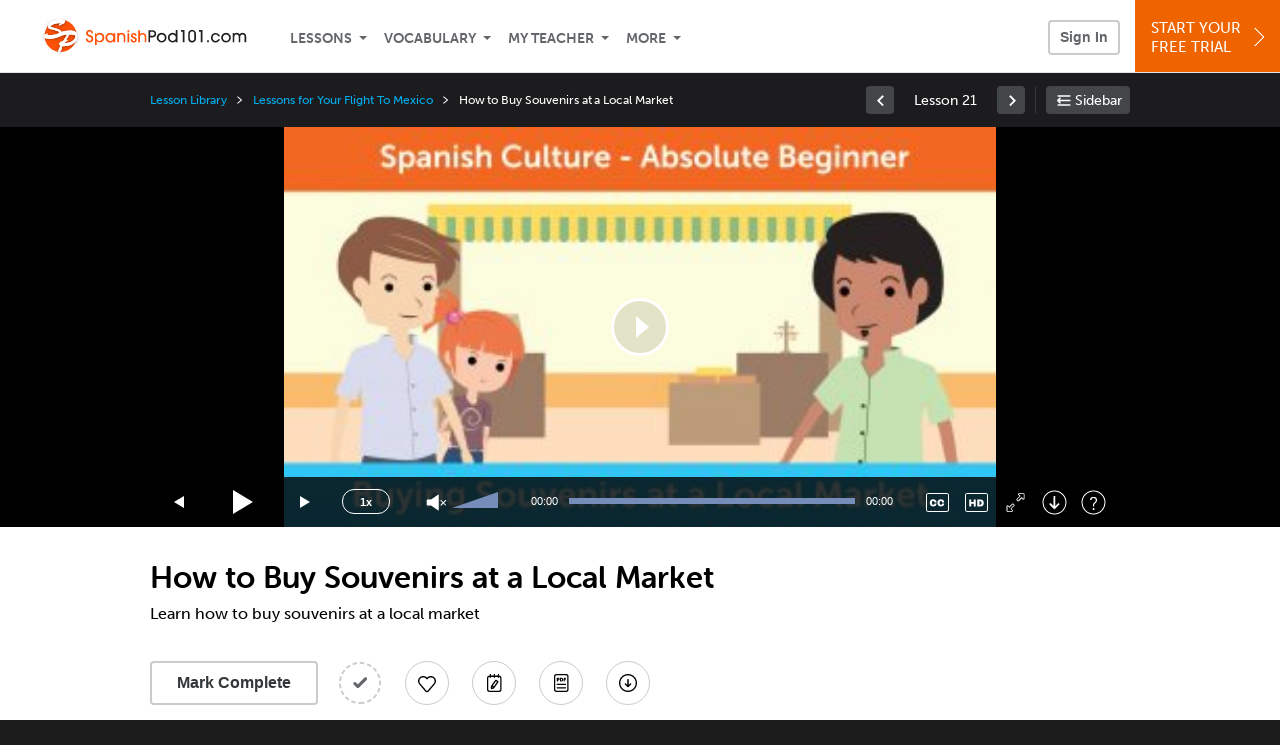

--- FILE ---
content_type: text/html; charset=UTF-8
request_url: https://www.spanishpod101.com/lesson/innovative-mexican-culture-for-absolute-beginners-4-how-to-buy-souvenirs-at-a-local-market?lp=61
body_size: 19441
content:
<!DOCTYPE html>
<html lang="en" class="responsive-b" >
<head>
    <meta charset="utf-8">
<!-- Google Tag Manager -->
<script>    window.dataLayer = window.dataLayer || [];
    
(function(w,d,s,l,i){w[l]=w[l]||[];w[l].push({'gtm.start':
new Date().getTime(),event:'gtm.js'});var f=d.getElementsByTagName(s)[0],
j=d.createElement(s),dl=l!='dataLayer'?'&l='+l:'';j.async=true;j.src=
'https://www.googletagmanager.com/gtm.js?id='+i+dl;f.parentNode.insertBefore(j,f);
})(window,document,'script','dataLayer','GTM-TZWV3FR');
    </script>
<!-- End Google Tag Manager -->
    <title>How to Buy Souvenirs at a Local Market - SpanishPod101</title>
            <meta name="viewport" content="width=device-width, initial-scale=1, maximum-scale=1">
        <meta name="title" content="How to Buy Souvenirs at a Local Market - SpanishPod101" />
    <meta name="keywords" content="learn Spanish, study Spanish, speak Spanish, Spanish language, Spanish and Latin American culture, read Spanish, write Spanish, Spain travel, Spanish podcasts" />
    <meta name="description" content="In this lesson, you&#039;ll learn how to buy souvenirs at a local marketVisit SpanishPod101 and learn Spanish fast with real lessons by real teachers." />
    <meta http-equiv="Content-Language" content="en">
            <meta name="apple-itunes-app" content="app-id=668386019"/>
    	<meta property="og:image" content="https://cdn.innovativelanguage.com/sns/thumbnail/site/thumb_fb_spanish.png">
	<meta property="og:title" content="How to Buy Souvenirs at a Local Market - SpanishPod101">
	<meta property="og:description" content="In this lesson, you&#039;ll learn how to buy souvenirs at a local marketVisit SpanishPod101 and learn Spanish fast with real lessons by real teachers.">
	<meta property="og:url" content="https://www.spanishpod101.com/lesson/innovative-mexican-culture-for-absolute-beginners-4-how-to-buy-souvenirs-at-a-local-market">
	<meta property="fb:app_id" content="7928921626">
	<meta property="og:site_name" content="SpanishPod101">
	<meta name="twitter:title" content="How to Buy Souvenirs at a Local Market - SpanishPod101">
	<meta name="twitter:description" content="In this lesson, you&#039;ll learn how to buy souvenirs at a local marketVisit SpanishPod101 and learn Spanish fast with real lessons by real teachers.">
	<meta name="twitter:image" content="https://cdn.innovativelanguage.com/sns/thumbnail/site/thumb_fb_spanish.png">
	<meta name="twitter:card" content="summary_large_image">
	<meta name="twitter:site" content="@SpanishPod101">
	<meta name="twitter:creator" content="@SpanishPod101">
    <link rel="SHORTCUT ICON" href="/static/images/spanishpod101/favicon.ico"/>
    <link rel="image_src" href="https://www.spanishpod101.com/static/images/spanishpod101/itunes_logo.jpg" />
    <link rel="stylesheet" href="https://use.typekit.net/vcc4rmc.css"/>
    <link rel='canonical' href='https://www.spanishpod101.com/lesson/innovative-mexican-culture-for-absolute-beginners-4-how-to-buy-souvenirs-at-a-local-market' />    <script src="/static/js/jquery-1.12.4.min.js"></script>
    <script src="/static/js/jquery-migrate-1.4.1.min.js"></script>
    
<script type="text/javascript">
function trackEvent(args, isAsynchronous) {
  jQuery.ajax({
    type: 'POST',
    async: (isAsynchronous!=undefined)?(isAsynchronous):(true),
    url: '/event_tracking.php',
    data: jQuery.extend({
      member_id: '0', 
        category: '_trackEvent', 
        action: '', 
        opt_label: '', 
        opt_value: ''
    }, args),
    success: function(msg) { /* do nothing */ }
  });
}
</script>    <script type="text/javascript">
        window.IllFormbricks = null;
    </script>
<script src="/static/js/compiled/common.f4d04251693b1b925e57790448283db8.illv.min.js" type="text/javascript"></script>
<script src="/static/js/mediaelementjs/build/mediaelement-and-player-ill.99d911016a3333c71738ee3c4a82d249.illv.min.js" type="text/javascript"></script>
<script src="/static/js/dist/lesson/lesson.f9d6b0331c390d36a9769cf34af128a3.illv.min.js" type="text/javascript"></script>
<link href="/static/compass/css/common-2021/responsive.6c35d041a8f24f0b2de59cca1018f4c4.illv.css" rel="Stylesheet" type="text/css"/>
<link href="/static/js/mediaelementjs/build/mediaelementplayerill.2b2158f3ceb8d2dfaf2792633c82e5df.illv.min.css" rel="Stylesheet" type="text/css"/>
<link href="/static/compass/css/pages/lesson.727394e6e568e2e6bc03673f47a05d6c.illv.css" rel="Stylesheet" type="text/css"/>
<link href="/static/compiled/pathway_bar/esbuild/client.GHJLGER6.css" rel="Stylesheet" type="text/css"/>
<link href="/static/compass/css/common-2021/spanishpod101.2625a37b004f292570d3030d4d3226e3.illv.css" rel="Stylesheet" type="text/css"/>
    <script type="text/javascript">
        var li = false;
        var hb = false;
        var hp = false;
    </script>
    </head>
    <body class="responsive-b">
<a href="/honeypot-do-not-follow"
   rel="nofollow"
   style="display: none"
   aria-disabled="true"
   aria-hidden="true"
>Hallo, Pooh, you're just in time for a little smackerel of something</a>
    <span id="zendesk" data-zendesk-config="null"></span>
        <script defer type="text/javascript" src="/static/js/dist/zendesk/zendesk.12a411b82d66488545273bbb65f934f2.illv.min.js"></script>
    <!-- Google Tag Manager (noscript) -->
<noscript><iframe src="https://www.googletagmanager.com/ns.html?id=GTM-TZWV3FR"
height="0" width="0" style="display:none;visibility:hidden"></iframe></noscript>
<!-- End Google Tag Manager (noscript) --><div id="fb-root"></div>
<script>(function(d, s, id) {
        var js, fjs = d.getElementsByTagName(s)[0];
        if (d.getElementById(id)) return;
        js = d.createElement(s); js.id = id;
        js.src = "//connect.facebook.net/en_US/sdk.js#xfbml=1&version=v2.3&appId=7928921626";
        fjs.parentNode.insertBefore(js, fjs);
    }(document, 'script', 'facebook-jssdk'));</script><div onclick="jQuery('.overlay_gray').hide();" class="overlay_gray" style="display: none;"></div>
<div onclick="jQuery('.overlay').hide();" onmouseover="jQuery('.overlay').hide();" class="overlay" style="display: none;"></div>
<div class="dashbar-a ">
    <div>
        <div class="dashbar-a__grid-top">
            <div class="dashbar-a__cell-a">
                <a class="dashbar-a__block--logo" tabindex="0" href="/">
                    <img src="/static/images/spanishpod101/header/spanishpod101-logo.svg" style="height: 40px;" alt="Home">
                </a>
            </div>
            <div class="dashbar-a__cell-b">                <span role="application">
                <div class="dashbar-a__block--nav-item js-dashbar-a-nav js-dashbar-a-block-lessons">
                    <a class="dashbar-a__nav-item dashbar-a__nav-item-dropdown js-dashbar-a-lessons js-dashbar-a-tabindex" aria-haspopup="true" aria-label="Lessons" tabindex="0">Lessons</a>
                    <div class="dashbar-a__block--dashbar dashbar-lessons js-dashbar-a-nav-item">
                            <div class="dashbar-a__grid dashbar-a__grid--no-lesson-image">
                                <div class="dashbar-a__cell-e--3">
                                    <div>
                                        <span class="dashbar-a__nav-item--sub ill-ease-color"><a href="/lesson-library">Lesson Library</a></span>
                                        <span class="dashbar-a__nav-item--sub ill-ease-color"><a href="/newest-lessons">Newest Lessons</a></span>
                                        <span class="dashbar-a__nav-item--sub ill-ease-color">
                                                                                            <a href="/favorite-lessons">Favorite Lessons</a>
                                                                                    </span>
                                    </div>
                                </div>
                                <div class="dashbar-a__cell-e--4">
                                    <div>
                                        <div class="dashbar-a__label--next-lesson">Your Next Lesson</div>
                                        <div class="dashbar-a__separator"></div>
                                        <div>
                                            <div class="dashbar-a__cell-e--5">
                                                <img class="js-dashbar-lesson-img" src="" alt="">
                                            </div>
                                            <div class="dashbar-a__cell-e--6">
                                                <a  href="/lesson/basic-bootcamp-1-a-pleasure-to-meet-you" class="js-dashbar-lesson-href js-dashbar-lesson-title dashbar-a__label--lesson-title ill-ease-color" aria-label="Lesson Title">A Pleasure to Meet You</a>
                                                <div  class="dashbar-a__label--season-title js-dashbar-season-title">Throwback Thursday</div>
                                                <div  class="dashbar-a__label--focus-statement js-dashbar-focus-statement">Learn how to say many common phrases </div>
                                                <div class="dashbar-a__label--add-new-path js-dashbar-add-new-path" style="display:none;">Congratulations! You've finished everything on your pathway.
                                                    <a href="/lesson-library">Add a new path?</a>
                                                </div>
                                                <div class="dashbar-a__button--study-now">
                                                    <a  class="r101-button--h40-r4 js-dashbar-lesson-href" href="/lesson/basic-bootcamp-1-a-pleasure-to-meet-you">Study now</a>
                                                </div>
                                            </div>
                                        </div>
                                    </div>
                                </div>
                            </div>
                    </div>
                </div><div class="dashbar-a__block--nav-item js-dashbar-a-nav">
                    <a class="dashbar-a__nav-item dashbar-a__nav-item-dropdown js-dashbar-a-tabindex" aria-haspopup="true" aria-label="Vocabulary" tabindex="0">Vocabulary</a>
                    <div class="dashbar-a__block--dashbar js-dashbar-a-nav-item">
                            <div class="dashbar-a__grid">
                                <div class="dashbar-a__cell-e--1">
                                    <div>
                                        <span class="dashbar-a__nav-item--sub ill-ease-color">
                                                                                            <a href="/learningcenter/flashcards/flashcards">Flashcards</a>
                                                                                    </span>
                                        <span class="dashbar-a__nav-item--sub ill-ease-color"><a href="/spanish-vocabulary-lists">Vocabulary Lists<span class="dashbar-a__free">Free</span></a></span>
                                        <span class="dashbar-a__nav-item--sub ill-ease-color">
                                                                                            <a href="/learningcenter/account/wordbank">Word Bank</a>
                                                                                    </span>
                                                                                <span class="dashbar-a__nav-item--sub ill-ease-color"><a href="/spanish-phrases/">Word of the Day<span class="dashbar-a__free">Free</span></a></span>
                                                                            </div>
                                </div>
                                <div class="dashbar-a__cell-e--2">
                                    <div>
                                        <span class="dashbar-a__nav-item--sub ill-ease-color"><a href="/spanish-dictionary/">Spanish Dictionary<span class="dashbar-a__free">Free</span></a></span>
                                        <span class="dashbar-a__nav-item--sub ill-ease-color"><a href="/spanish-word-lists/?coreX=100">100 Most Common Words<span class="dashbar-a__free">Free</span></a></span>
                                        <span class="dashbar-a__nav-item--sub ill-ease-color">
                                                                                            <a href="/spanish-word-lists/?coreX=2000">2000 Most Common Words</a>
                                                                                    </span>
                                        <span class="dashbar-a__nav-item--sub ill-ease-color"><a href="/key-spanish-phrases/">Spanish Key Phrases<span class="dashbar-a__free">Free</span></a></span>
                                    </div>
                                </div>
                            </div>
                    </div>
                </div><div class="dashbar-a__block--nav-item js-dashbar-a-nav">
                    <a class="dashbar-a__nav-item dashbar-a__nav-item-dropdown js-dashbar-a-tabindex" aria-haspopup="true" aria-label="My Teacher" tabindex="0">My Teacher</a>
                    <div class="dashbar-a__block--dashbar js-dashbar-a-nav-item">
                            <div class="dashbar-a__grid my-teacher">
                                        <span class="dashbar-a__nav-item--sub ill-ease-color"><a href="/myteacher">My Teacher Messenger</a></span>
                                                                                                                            <span class="dashbar-a__nav-item--sub ill-ease-color">
                                                <a href="/live-private-classes" tabindex="-1">Live Private Classes</a>
                                            </span>
                                                                                                                            <span class="dashbar-a__nav-item--sub ill-ease-color">
                                                <a href="/live-group-classes" tabindex="-1">Live Group Classes</a>
                                            </span>
                                                                                                                                                        <span class="dashbar-a__nav-item--sub ill-ease-color"><a href="/myteacher">My Assessment Test</a></span>
                                <span class="dashbar-a__nav-item--sub ill-ease-color"><a href="/member/statistics.php" tabindex="-1">My Report</a></span>
                            </div>
                    </div>
                </div><div class="dashbar-a__block--nav-item js-dashbar-a-nav">
                    <a class="dashbar-a__nav-item dashbar-a__nav-item-dropdown js-dashbar-a-tabindex" aria-haspopup="true" aria-label="Extras" tabindex="0">More</a>
                    <div class="dashbar-a__block--dashbar dashbar-dots js-dashbar-a-nav-item">
                            <div class="dashbar-a__grid">
                                <div class="dashbar-a__cell-e--1">
                                    <div>
                                        <span class="dashbar-a__nav-item--sub ill-ease-color"><a href="/spanish-resources/">Spanish Resources</a></span>
                                        <span class="dashbar-a__nav-item--sub ill-ease-color"><a href="/app/">Mobile App</a></span>
                                                                                        <span class="dashbar-a__nav-item--sub ill-ease-color">
                                                                                                            <a href="/spanish-grammar/">Grammar Bank</a>
                                                                                                    </span>
                                                                                                                                                                </div>
                                </div>
                                <div class="dashbar-a__cell-narrow">
                                    <div>
                                        <span class="dashbar-a__nav-item--sub ill-ease-color">
                                                                                            <a href="/learningcenter/account/notes">My Notes</a>
                                                                                    </span>
                                        <span class="dashbar-a__nav-item--sub ill-ease-color"><a href="/learningcenter/account/myfeed">My Feed</a></span>
                                                                                <span class="dashbar-a__nav-item--sub ill-ease-color"><a href="https://www.spanishpod101.com/blog">Blog</a></span>
                                                                                <span data-lang="spanish" class="dashbar-a__nav-item--sub ill-ease-color">
                                            <a href="https://support.innovativelanguage.com/hc/en-us?language=spanish">Help Center</a>
                                        </span>
                                    </div>
                                </div>
                            </div>
                    </div>
                </div></span>            </div>
                            <div class="dashbar-a__block--nav-item dashbar-a__block--nav-item-help-center dashbar-a__block--nav-item-help-center-r0">
                    <div class="r101-help-center-button__wrapper">
    <a class="r101-help-center-button__link js-show-zendesk-sidebar" tabindex="0" role="button">
        <span class="r101-help-center-button__icon"></span>
    </a>
</div>
                </div>
            
            <div class="dashbar-a__cell-c">
                                    <button class="dashbar-a__block--sign-in-button r101-sign-in--a__button r101-sign-in--a__button--dashboard js-show-sign-in-form" aria-expanded="false" aria-haspopup="true">Sign In</button>
                    <script type="text/template" class="js-login-modal-template" data-captcha="1">
    <div class="js-sign-in--a__form">
    <div class="r101-sign-in--a__wrapper r101-sign-in--a__modal">
        <div class="r101-sign-in--a__modal-dialog">
            <div class="r101-sign-in--a__modal-top">
                <div class="r101-sign-in--a__modal-image spanishpod101"></div>
                <button type="button" aria-label="Close" class="r101-sign-in--a__modal-close js-sign-in--a__modal-close"></button>
            </div>
            <div class="r101-sign-in--a__modal-content">
                <div class="r101-sign-in--a__block js-sign-in--a__block-sign-in show">
                    <div class="r101-sign-in--a__block-title">Sign In</div>
                                            <div class="r101-sign-in--a__third-party-box">
                                                            <a href="/?ill_google_connect=1&signup_source=lesson_google" class="r101-sign-in--a__google-button" title="Sign In With Google">
                                    <span class="r101-sign-in--a__google-icon"></span>
                                    <span class="r101-sign-in--a__google-text">Continue with Google</span>
                                </a>
                                                                                                                    <a href="/?ill_facebook_connect=1&signup_source=lesson_facebook" class="r101-sign-in--a__facebook-button" title="Sign In With Facebook">
                                    <span class="r101-sign-in--a__facebook-icon"></span>
                                    <span class="r101-sign-in--a__facebook-text">Continue with Facebook</span>
                                </a>
                                                        <span class="r101-sign-in--a__divider"></span>
                        </div>
                                        <div class="r101-sign-in--a__block-error js-sign-in--a__sign-in-error-block hide">
                        <div class="r101-sign-in--a__block-error-title">Login Attempt Unsuccessful</div>
                        <div class="js-sign-in--a__sign-in-error-content"></div>
                    </div>
                    <form class="r101-sign-in--a__form js-sign-in-form"
                          method="post"
                          action="/sign-in?amember_redirect_url=%2Flesson%2Finnovative-mexican-culture-for-absolute-beginners-4-how-to-buy-souvenirs-at-a-local-market%3Flp%3D61"
                                                    name="signin">
                        <input type="hidden" name="is_modal" value="1" />
                        <input type="hidden" name="timezoneName" value="">
                        <div class="r101-sign-in--a__form-item">
                            <label for="r101-sign-in-login" class="r101-sign-in--a__form-label">Username or Email Address</label>
                            <input class="r101-sign-in--a__form-input js-sign-in-email-input" type="text" name="amember_login" value="" autocapitalize="off" id="r101-sign-in-login" placeholder="Enter your Username or Email Address" autocomplete="username">
                            <p class="r101-sign-in--a__form-error-field" role="alert">This field is required</p>
                        </div>
                        <div class="r101-sign-in--a__form-item r101-sign-in--a__form-item-password">
                            <label for="r101-sign-in-password" class="r101-sign-in--a__form-label">Password</label>
                            <input class="r101-sign-in--a__form-input js-sign-in-password-input" type="password" name="amember_pass" value="" id="r101-sign-in-password" placeholder="Enter your password" autocomplete="current-password">
                            <button class="r101-sign-in--a__form-show js-toggle-password-visibility" type="button" aria-label="Show password" aria-pressed="false"></button>
                            <p class="r101-sign-in--a__form-error-field" role="alert">This field is required</p>
                        </div>
                        <div class="r101-sign-in--a__form-action">
                            <div class="r101-sign-in--a__form-checkbox-wrap">
                                <input type="checkbox" name="remember_login" id="r101-sign-in-remember-me" value="Y"><label for="r101-sign-in-remember-me">Remember me</label>
                            </div>
                            <div class="r101-sign-in--a__form-btn-wrap">
                                <div class="js-sign-in-context-recaptcha"></div>
                                <button class="r101-sign-in--a__form-btn js-ln-sign-in-button" type="submit" disabled>Sign In</button>
                                <button class="r101-sign-in--a__form-link js-show-reset-password-form" type="button">Reset Password</button>
                            </div>
                            <div class="r101-sign-in--a__form-sign-up">
                                <span>Don’t have an account? </span>
                                <button class="r101-sign-in--a__form-link js-show-sign-up-form" type="button"> Sign Up</button>
                            </div>
                        </div>
                    </form>
                </div>
                <div class="r101-sign-in--a__block r101-sign-in--a__block--reset js-sign-in--a__block-reset hide">
                    <div class="r101-sign-in--a__block-title">Reset Password</div>
                    <div class="r101-sign-in--a__block-text">Need to reset your password? No problem! Enter the email address you used to sign up with and we'll email you a password reset link.</div>
                    <form name="sendpass"
                          class="r101-sign-in--a__form js-reset-password-form"
                          method="post"
                          data-sitekey="6LfWff8UAAAAAKxlErR5YZwotldpj1hwO7KkZ-Lg"                          action="/reset-password?amember_redirect_url=%2Flesson%2Finnovative-mexican-culture-for-absolute-beginners-4-how-to-buy-souvenirs-at-a-local-market%3Flp%3D61">
                        <input type="hidden" name="is_modal" value="1" />
                        <div class="r101-sign-in--a__form-item">
                            <label for="r101-sign-in-rp-email" class="r101-sign-in--a__form-label">Email Address</label>
                            <input type="email" class="r101-sign-in--a__form-input js-reset-password-input" name="login" id="r101-sign-in-rp-email" value="" aria-required="true" placeholder="Enter your email address">
                            <p class="r101-sign-in--a__form-error-field" role="alert">Please enter a valid email address</p>
                        </div>
                        <div class="r101-sign-in--a__form-action">
                            <div class="r101-sign-in--a__form-btn-wrap">
                                <div class="js-reset-password-context-recaptcha"></div>
                                <button class="r101-sign-in--a__form-btn js-reset-password-button" type="submit" disabled>Reset My Password</button>
                                <button class="r101-sign-in--a__form-link js-show-sign-in-form" type="button">Go To Sign In</button>
                            </div>
                        </div>
                    </form>
                </div>
                <div class="r101-sign-in--a__block r101-sign-in--a__block--sign-up js-sign-in--a__block-sign-up hide">
                    <div class="r101-sign-in--a__block-title">Get Started</div>
                    <div class="r101-sign-in--a__block-text">Sign up using your preferred method to start speaking Spanish in minutes</div>
                    <div class="r101-sign-in--a__third-party-box">
                                                    <a href="/?ill_google_connect=1&signup_source=lesson_google" class="r101-sign-in--a__google-button" title="Sign Up With Google">
                                <span class="r101-sign-in--a__google-icon"></span>
                                <span class="r101-sign-in--a__google-text">Sign up with Google</span>
                            </a>
                                                                        <a href="/?ill_facebook_connect=1&signup_source=lesson_facebook" class="r101-sign-in--a__facebook-button" title="Sign Up With Facebook">
                            <span class="r101-sign-in--a__facebook-icon"></span>
                            <span class="r101-sign-in--a__facebook-text">Sign up with Facebook</span>
                        </a>
                        <span class="r101-sign-in--a__divider"></span>
                    </div>
                    <form class="r101-sign-in--a__form js-sign-up-form"
                          name="signup"
                          method="post"
                          data-sitekey="6LfWff8UAAAAAKxlErR5YZwotldpj1hwO7KkZ-Lg"                          action="/?validate=true"
                    >
                        <input type="hidden" name="clickpath" value="|/lesson/innovative-mexican-culture-for-absolute-beginners-4-how-to-buy-souvenirs-at-a-local-market?lp=61">
                        <input type="hidden" name="controlgroup" value="">
                        <input type="hidden" name="price_group" value="">
                        <input type="hidden" name="paysys_id" value="free">
                        <input type="hidden" name="do_payment" value="1">
                        <input type="hidden" name="signup_source" value="lesson">
                        <input type="hidden" name="login" value="_" maxlength="15">
                        <input type="hidden" name="signup_level_selected" value="">
                        <input type="hidden" name="signup_form" value="signup_home" />
                        <input type="hidden" name="amember_redirect_url" value="/lesson/innovative-mexican-culture-for-absolute-beginners-4-how-to-buy-souvenirs-at-a-local-market?lp=61" />
                        <div class="r101-sign-in--a__block-error js-sign-up-error hide"></div>
                        <div class="r101-sign-in--a__form-item js-sign-up-email-item">
                            <label for="sign-up-email" class="r101-sign-in--a__form-label">Email Address</label>
                            <input type="email"
                                   name="email"
                                   id="sign-up-email"
                                   placeholder="Enter your email address"
                                   title="Enter your email address"
                                   class="r101-sign-in--a__form-input js-sign-up-email"
                                   value=""
                            >
                            <p class="r101-sign-in--a__form-error-field js-sign-up-email-error"></p>
                            <p class="r101-sign-in--a__form-error-field-gmail js-sign-up-email-error-gmail">
                                <b>Gmail users:</b> After signing up, check your spam folder for the activation email. <span class="js-sign-up-email-error-gmail-date"></span>
                            </p>
                        </div>
                        <div class="r101-sign-in--a__form-action">
                            <div class="r101-sign-in--a__form-btn-wrap">
                                <div class="js-sign-up-context-recaptcha"></div>
                                <button type="submit" class="r101-sign-in--a__form-btn js-sign-up-submit" disabled>Sign up with Email</button>
                            </div>
                            <div class="r101-sign-in--a__form-terms">
                                By continuing, you agree to our
                                <a href="#terms_of_use" class="r101-sign-in--a__form-link-terms js-terms-link">Terms of Use</a>,
                                <a href="#privacy_policy" class="r101-sign-in--a__form-link-terms js-privacy-link">Privacy Policy</a>,
                                and to receive our email communications, which you may opt out at any time.
                            </div>
                            <div class="r101-sign-in--a__form-sign-up">
                                <span>Already have an account? </span>
                                <button class="r101-sign-in--a__form-link js-show-sign-in-form" type="button"> Sign In</button>
                            </div>
                        </div>
                    </form>
                </div>
            </div>
        </div>
    </div>
</div>
</script>
                            </div>
                            <div class="dashbar-a__cell-d">
                    <div class="dashbar-a__block--free-trial">
                                                    <a href="/" class="dashbar-a__free-trial" aria-haspopup="false" tabindex="0">Start Your<br/>Free Trial<i class="dashbar-a__arrow--sign-up"></i></a>
                                            </div>
                </div>
                    </div>
    </div>
</div>


<div
    id="lockout_modal_container"
    data-language="Spanish"
    data-user="{&quot;guessedPremiumLevel&quot;:false,&quot;guessedBasicLevel&quot;:false,&quot;subscriptionBelowPremium&quot;:false}"
    data-signup-email-form-info="{&quot;signup_path&quot;:&quot;\/?validate=true&quot;,&quot;facebookLink&quot;:&quot;\/?ill_facebook_connect=1&quot;,&quot;googleLink&quot;:&quot;\/?ill_google_connect=1&quot;,&quot;clickpath&quot;:&quot;|\/lesson\/innovative-mexican-culture-for-absolute-beginners-4-how-to-buy-souvenirs-at-a-local-market?lp=61&quot;,&quot;price_group&quot;:null,&quot;signup_source&quot;:&quot;lockout_modal&quot;,&quot;signup_level_selected&quot;:null,&quot;sitekey&quot;:&quot;6LfWff8UAAAAAKxlErR5YZwotldpj1hwO7KkZ-Lg&quot;,&quot;redirectUrl&quot;:&quot;?amember_redirect_url=%2Flesson%2Finnovative-mexican-culture-for-absolute-beginners-4-how-to-buy-souvenirs-at-a-local-market%3Flp%3D61&quot;}"
></div>
<link rel="stylesheet" href="/static/compiled/lockout_modal/esbuild/client.LNQFGIQN.css" media="print" onload="this.media='all'"><script src="/static/compiled/pathway_bar/esbuild/client.YLONPFSY.js" defer></script><script src="/static/compiled/lockout_modal/esbuild/client.QWV3H2PK.js" defer></script>
<div class="dashbar-r__header">
    <button class="dashbar-r__header--menu-button js-dashbar_r-open-menu" aria-label="Menu" aria-expanded="false" aria-haspopup="true" tabindex="0"></button>
    <div class="dashbar-r__header-logo">
        <a class="dashbar-r__header-logo--a" href="/" aria-label="Home">
            <img src="/static/images/spanishpod101/header/spanishpod101-logo.svg" role="img" class="dashbar-r__header-logo--img" alt="Home">
        </a>
    </div>
</div>

<div class="dashbar-r js-dashbar_r-wrap" lang="en">
    <div class="dashbar-r__overlay js-dashbar_r-overlay" aria-label="Close Menu" aria-expanded="true">
        <button class="dashbar-r__overlay--menu-button" aria-label="Close Menu"></button>
    </div>
    <div class="dashbar-r__menu js-dashbar_r-menu" role="navigation">
                    <div class="dashbar-r__profile">
                <div class="dashbar-r__profile-color spanish"></div>
                <button class="dashbard-r__profile--a dashbard-r__profile--a__left js-show-sign-in-form" aria-expanded="false" aria-haspopup="true">
                    <img src="/static/images/my_activity/icn_activity_user_placeholder.png" alt="" class="dashbard-r__profile-image">
                    <span class="dashboard-r__profile-info">
                        <span class="dashboard-r__profile-name">Welcome!</span>
                        <span class="dashboard-r__profile-link">Sign In</span>
                    </span>
                </button>
            </div>
            <div class="dashbar-r__fla">
                <a href="/" title="Start Your Free Trial" class="dashbar-r__fla--a" aria-label="Start Your Free Trial">
                    <img role="presentation" alt="Start Your Free Trial" src="/static/compass/images/ui/dashbar-r/icn_freeTrial.svg" class="dashbar-r__fla-image">
                    <span class="dashbar-r__fla-text">Start Your Free Trial</span>
                    <span class="dashbar-r__fla-arrow">&nbsp;</span>
                </a>
            </div>
                            <div class="dashbar-r__menu-slider js-dashbar_r-menu-slider">
            <div class="dashbar-r__level-a js-dashbar_r-level-a">
                                <button class="dashbar-r__item--branch js-dahbar_r-branch" data-branch="lessons" aria-label="Lessons Submenu">Lessons</button>
                <button class="dashbar-r__item--branch js-dahbar_r-branch" data-branch="vocabulary" aria-label="Vocabulary Submenu">Vocabulary</button>
                <button class="dashbar-r__item--branch js-dahbar_r-branch" data-branch="myteacher" aria-label="My Teacher Submenu">My Teacher</button>
                <button class="dashbar-r__item--branch js-dahbar_r-branch" data-branch="more" aria-label="Extras Submenu">More</button>
                                    <button class="dashbar-r__item--leaf-shaded js-show-sign-in-form" aria-expanded="false" aria-haspopup="true">Sign in</button>
                            </div>
            <div class="dashbar-r__level-b">
                <div class="dashbar-r__branch js-dashbar_r-branch-lessons">
                    <button class="dashbar-r__item--back js-dashbar_r-close-branch" aria-label="Leave Lessons Submenu">Lessons</button>
                    <a href="/lesson-library" class=" dashbar-r__item--leaf-b" aria-label="Lesson Library">Lesson Library</a>
                    <a href="/newest-lessons" class="dashbar-r__item--leaf-b" aria-label="Newest Lessons">Newest Lessons</a>
                                            <a href="/favorite-lessons" class="dashbar-r__item--leaf-b" aria-label="Favorite Lessons">Favorite Lessons</a>
                                    </div>
                <div class="dashbar-r__branch js-dashbar_r-branch-vocabulary">
                    <button class="dashbar-r__item--back js-dashbar_r-close-branch" aria-label="Leave Vocabulary Submenu">Vocabulary</button>
                                            <a href="/learningcenter/flashcards/flashcards" class="dashbar-r__item--leaf-b" aria-label="Flashcards">Flashcards</a>
                                        <a href="/spanish-vocabulary-lists/" class="dashbar-r__item--leaf-b" aria-label="Vocabulary Lists">Vocabulary Lists</a>
                                            <a href="/learningcenter/account/wordbank" class="dashbar-r__item--leaf-b" aria-label="wordbank">Word Bank</a>
                                                                <a href="/spanish-phrases/" class="dashbar-r__item--leaf-b" aria-label="Word of the Day">Word of the Day</a>
                                        <a href="/spanish-dictionary/" class="dashbar-r__item--leaf-b" aria-label="Spanish Dictionary">Spanish Dictionary</a>
                    <a href="/spanish-word-lists/?coreX=100" class="dashbar-r__item--leaf-b" aria-label="100 Most Common Words">100 Most Common Words</a>
                                            <a href="/spanish-word-lists/?coreX=2000" class="dashbar-r__item--leaf-b" aria-label="2000 Most Common Words">2000 Most Common Words</a>
                                        <a href="/key-spanish-phrases/" class="dashbar-r__item--leaf-b" aria-label="Spanish Key Phrases">Spanish Key Phrases</a>
                </div>
                <div class="dashbar-r__branch js-dashbar_r-branch-myteacher">
                    <button class="dashbar-r__item--back js-dashbar_r-close-branch" aria-label="Leave My Teacher Submenu">My Teacher</button>
                    <a href="/myteacher" class="dashbar-r__item--leaf-b" aria-label="My Teacher Messenger">My Teacher Messenger</a>
                                                                <a href="/live-private-classes" class="dashbar-r__item--leaf-b" aria-label="Live Private Classes"><span>Live Private Classes</span>
                                                                <a href="/live-group-classes" class="dashbar-r__item--leaf-b" aria-label="Live Group Classes"><span>Live Group Classes</span>
                                                                                <a href="/myteacher" class="dashbar-r__item--leaf-b" aria-label="My Assessment Test">My Assessment Test</a>
                    <a href="/member/statistics.php" class="dashbar-r__item--leaf-b" aria-label="My Report">My Report</a>
                </div>
                <div class="dashbar-r__branch js-dashbar_r-branch-more">
                    <button class="dashbar-r__item--back js-dashbar_r-close-branch" aria-label="Leave Extras Submenu">More</button>
                    <a href="/spanish-resources/" class="dashbar-r__item--leaf-b" aria-label="Spanish Resources">Spanish Resources</a>
                    <a href="/app/" class="dashbar-r__item--leaf-b" aria-label="Mobile Apps">Mobile App</a>
                                                                        <a href="/spanish-grammar/" class="dashbar-r__item--leaf-b" aria-label="Grammar Bank">Grammar Bank</a>
                                                                                        <a href="/learningcenter/account/notes" class="dashbar-r__item--leaf-b" aria-label="My Notes">My Notes</a>
                                        <a href="/learningcenter/account/myfeed" class="dashbar-r__item--leaf-b" aria-label="My Feed">My Feed</a>
                                            <a href="https://www.spanishpod101.com/blog" class="dashbar-r__item--leaf-b" aria-label="Blog">Blog</a>
                                        <a href="https://support.innovativelanguage.com/hc/en-us?language=spanish" class="dashbar-r__item--leaf-b" aria-label="Help Center">Help Center</a>
                </div>
            </div>
        </div>
    </div>
</div>
<div class="r101-pathway-context__wrapper">
    <div class="r101-pathway-context__bar js-pathway-context-bar">
        <div class="r101-pc-bar-loading">
            <div class="r101-pc-bar-loading__wrapper">
                <div class="r101-pc-bar-loading__left">
                    <div class="r101-pc-bar-loading__line-lg r101-pathway-context__animation"></div>
                    <div class="r101-pc-bar-loading__line-sm r101-pathway-context__animation"></div>
                </div>
                <div class="r101-pc-bar-loading__right">
                    <div class="r101-pc-bar-loading__action">
                        <div class="r101-pc-bar-loading__square r101-pathway-context__animation"></div>
                        <div class="r101-pc-bar-loading__square r101-pathway-context__animation"></div>
                    </div>
                    <div class="r101-pc-bar-loading__action">
                        <div class="r101-pc-bar-loading__button r101-pathway-context__animation"></div>
                    </div>
                </div>
            </div>
        </div>
    </div>
    <div class="js-pathway-context-recaptcha"></div>
    <div class="r101-pathway-context">
        <div class="r101-pathway-context__content js-pathway-context-orig-content">
                <div class="r101-wrapper--black">
        <div class="r101-container--980">
            <div>
                                    <video autoplay
                           controls
                           poster="https://cdn.innovativelanguage.com/spanishpod101/lesson_thumbnails/IMCFAB_S1L4_050616_spod101_video_6360_20170505075327.jpg"
                           class="js-lsn3-main-video-player"
                           width="640"
                           height="360"
                           data-duration="0"
                    >
                        <source src="" type="video/mp4" data-quality="m">

                                                    <source src="" type="video/mp4" data-quality="h">
                                                                                    <track kind="subtitles"
                                       srclang="en"
                                       label="en"
                                       src="/static/vtt/sample.vtt"
                                >
                                                </video>
                            </div>
        </div>
    </div>
    <div class="r101-wrapper--white lsn3-lesson-video-content">
        <div class="r101-container--980">
            <div class="r101-headline-v31">
                <div class="r101-headline__container--765">
                    <h1>How to Buy Souvenirs at a Local Market</h1>
                    <p>Learn how to buy souvenirs at a local market</p>
                    <div class="r101-headline__bar">
                        <span class="r101-headline__mark-complete">
                            <button type="button" class="js-pathway-context-complete-lesson">Mark Complete</button>
                            <span class="r101-headline__mark-complete-icon"></span>
                        </span>
                        <div class="r101-headline__icons-wrapper">
                             <span>
                                <button type="button"
                                        class="r101-headline__icn r101-headline__icn--favorite js-show-lockout-modal"
                                        data-lockout-feature-name="favorite_lessons"
                                        aria-label="Add to My Favorite Lessons"
                                        title="Add to My Favorite Lessons"
                                ></button>
                            </span>
                                <span>
                                <button type="button"
                                        class="r101-headline__icn r101-headline__icn--my-notes js-show-lockout-modal"
                                        data-lockout-feature-name="my_notes"
                                        aria-label="Create a Note"
                                        title="Create a Note"
                                ></button>
                            </span>
                                <span>
                                <button type="button"
                                        class="r101-headline__icn r101-headline__icn--pdf js-lsn3-show-sign-up"
                                        data-feature="pdf-lesson-notes"
                                        aria-label="Download PDFs"
                                        title="Download PDFs"
                                ></button>
                            </span>
                                <span>
                                <button type="button"
                                        class="r101-headline__icn r101-headline__icn--download-center js-lsn3-show-sign-up"
                                        data-feature="download-video"
                                        aria-label="Download All Audio and Video Files"
                                        title="Download All Audio and Video Files"
                                ></button>
                            </span>
                                                        <span class="sharing-hide">
                                <span class="r101-headline__bubble--social">
                                    <button type="button"
                                            class="r101-headline__icn r101-headline__icn--share js-show-dropdown-tooltip"
                                            aria-label="Share"
                                            title="Share"
                                    ></button>
                                </span>
                            </span>
                        </div>

                    </div>
                                            <div class="r101-headline__appears">
                            <span>Also Appears In:</span>
                                                            <a class="r101-headline__appears-in" href="/lesson-library/innovative-mexican-culture-for-absolute-beginners">
                                    Innovative Mexican Culture                                </a>
                                                            <a class="r101-headline__appears-in" href="/lesson-library/throwback-thursday">
                                    Throwback Thursday                                </a>
                                                            <a class="r101-headline__appears-in" href="/lesson-library/lessons-for-your-flight-to-mexico">
                                    Lessons for Your Flight To Mexico                                </a>
                                                    </div>
                                    </div>
            </div>
        </div>
    </div>

    <div class="r101-wrapper--white">
        <div class="lsn3-nav js-r101-navigation-anchor">
            <div class="r101-container--980">
                <nav role="navigation" class="r101-navigation--b js-r101-navigation--b">
                    <ul>
                                                    <li class="r101-navigation__locked">
                                <a aria-disabled="true" href="#dialogue">Dialogue</a>
                            </li>
                                                    <li class="r101-navigation__locked">
                                <a aria-disabled="true" href="#vocabulary">Vocabulary</a>
                            </li>
                                                    <li class="r101-navigation__locked">
                                <a aria-disabled="true" href="#lesson-notes">Lesson Notes</a>
                            </li>
                                                    <li>
                                <a aria-disabled="true" href="#lesson-transcript">Lesson Transcript</a>
                            </li>
                                                <li><a href="#comments">Comments</a></li>
                    </ul>
                </nav>
            </div>
        </div>
    </div>
    <div class="r101-wrapper--white">
        <div class="lsn3-content-wrapper" role="main">
                            <a name="lesson_materials"></a>
                                    <a name="lc_transcript"></a>
                    <div class="lsn3-section-wrapper">
                        <section id="dialogue" class="lsn3-main-section" role="article">
                            <header>
                                <div>
                                                                        <h2>Dialogue</h2>
                                </div>
                            </header>
                            <div class="r101-locked-b r101-locked-b--line-by-line-audio">
                                    <h3 class="r101-locked-b__title">Want to Understand & Master the Spanish Dialogue 100%?</h3>
    <p class="r101-locked-b__text">Get a breakdown of the dialogue and translations instantly with the Premium line-by-line Audio. Sign up for your Free Lifetime Account Now and get 7 Days of Premium Access including this feature.</p>
    <button
        class="r101-locked-b__signup-button js-show-sign-up-form"
        aria-expanded="false"
        aria-haspopup="true"
    >Join for Free</button>
    <div>
        <span class="r101-locked-b__sign-in-text">Already a Member?</span>
        <button class="r101-locked-b__sign-in-button js-show-sign-in-form">Sign In Here</button>
    </div>
                                </div>
                        </section>
                    </div>
                
                                    <a name="lc_vocabulary_list"></a>
                    <a name="lc_vocabulary_expansion"></a>
                    <a name="review"></a>
                    <a name="quizzes"></a>
                    <a name="lc_review_tests"></a>
                    <a name="lc_writing_tests"></a>
                    <a name="lc_quizz_settings"></a>
                    <a name="lc_vocabulary_flashcards"></a>
                    <div class="lsn3-section-wrapper">
                        <section id="vocabulary" class="lsn3-main-section" role="article">
                            <header>
                                <div>
                                                                        <h2>Vocabulary (Review)</h2>
                                </div>
                            </header>
                            <div class="r101-locked-b r101-locked-b--vocabulary">
                                    <h3 class="r101-locked-b__title">Learn New Words FAST with this Lesson’s Vocab Review List</h3>
    <p class="r101-locked-b__text">Get this lesson’s key vocab, their translations and pronunciations. Sign up for your Free Lifetime Account Now and get 7 Days of Premium Access including this feature.</p>
    <button
        class="r101-locked-b__signup-button js-show-sign-up-form"
        aria-expanded="false"
        aria-haspopup="true"
    >Join for Free</button>
    <div>
        <span class="r101-locked-b__sign-in-text">Already a Member?</span>
        <button class="r101-locked-b__sign-in-button js-show-sign-in-form">Sign In Here</button>
    </div>
                                </div>
                        </section>
                    </div>
                
                                    <div class="lsn3-section-wrapper">
                        <section id="lesson-notes" class="lsn3-main-section" role="article">
                            <header>
                                <div>
                                    <h2>Lesson Notes</h2>
                                </div>
                            </header>
                            <div class="r101-locked-b r101-locked-b--lesson-notes">
                                    <h3 class="r101-locked-b__title">Unlock In-Depth Explanations & Exclusive Takeaways with Printable Lesson Notes</h3>
    <p class="r101-locked-b__text">Unlock Lesson Notes and Transcripts for every single lesson. Sign Up for a Free Lifetime Account and Get 7 Days of Premium Access.</p>
    <button
        class="r101-locked-b__signup-button js-show-sign-up-form"
        aria-expanded="false"
        aria-haspopup="true"
    >Join for Free</button>
    <div>
        <span class="r101-locked-b__sign-in-text">Already a Member?</span>
        <button class="r101-locked-b__sign-in-button js-show-sign-in-form">Sign In Here</button>
    </div>
                                </div>
                        </section>
                    </div>
                
                    <div class="lsn3-section-wrapper">
        <section id="lesson-transcript" class="lsn3-main-section js-lsn3-lesson-transcript" role="article">
            <header>
                <div>
                    <h2>Lesson Transcript</h2>
                </div>
            </header>
            <div>
                <div class="lsn3-lesson-transcript">
                    <table id="lsn3-lesson-transcript-table">
                        <tbody>
                                                        <tr>
                                                                            <th>
                                            <h3>Intro</h3>
                                        </th>
                                                                    </tr>
                                                                <tr>
                                                                            <td dir="auto">Alex: Imagine you are at a local market and you want to buy something. What do you do? Hola, soy Alex. Alex here. Anyone can learn how to buy a souvenir at a local market. In this lesson, you'll learn how. Mark and Sasha are at a local market. They are talking to a vendor. Let's watch!</td>
                                                                    </tr>
                                                                <tr>
                                                                            <td dir="auto">DIALOGUES</td>
                                                                    </tr>
                                                                <tr>
                                                                            <td dir="auto">Sasha: Hola ¿Vende plata?</td>
                                                                    </tr>
                                                                <tr>
                                                                            <td dir="auto">Shop owner: Buenas tardes, Sí.</td>
                                                                    </tr>
                                                                <tr>
                                                                            <td dir="auto">Sasha: Quiero una pulsera de plata.</td>
                                                                    </tr>
                                                                <tr>
                                                                            <td dir="auto">Shop owner: ¿Tiene algún diseño en mente?</td>
                                                                    </tr>
                                                                <tr>
                                                                            <td dir="auto">Sasha: Quiero una pulsera de plata, con un dije de estrella.</td>
                                                                    </tr>
                                                                <tr>
                                                                            <td dir="auto">Shop owner: Tengo estos modelos.</td>
                                                                    </tr>
                                                                <tr>
                                                                            <td dir="auto">Sasha: Éste me gusta. ¿Me lo puedo probar?</td>
                                                                    </tr>
                                                                <tr>
                                                                            <td dir="auto">Shop owner: Claro, permítame.</td>
                                                                    </tr>
                                                                <tr>
                                                                            <td dir="auto">Mark: Nos llevamos éste. ¿Cuánto cuesta?</td>
                                                                    </tr>
                                                                <tr>
                                                                            <td dir="auto">Shop owner: Son mil pesos.</td>
                                                                    </tr>
                                                                <tr>
                                                                            <td dir="auto">Mark: Aquí tiene.</td>
                                                                    </tr>
                                                                <tr>
                                                                            <td dir="auto">Shop owner: Gracias por su compra.</td>
                                                                    </tr>
                                                                <tr>
                                                                            <td dir="auto">Alex: Now, with English!</td>
                                                                    </tr>
                                                                <tr>
                                                                            <td dir="auto">Sasha: Hi, do you sell (products made of) silver?</td>
                                                                    </tr>
                                                                <tr>
                                                                            <td dir="auto">Shop owner: Good afternoon, yes.</td>
                                                                    </tr>
                                                                <tr>
                                                                            <td dir="auto">Sasha: I want a silver bracelet</td>
                                                                    </tr>
                                                                <tr>
                                                                            <td dir="auto">Shop owner: Do you have a design in mind?</td>
                                                                    </tr>
                                                                <tr>
                                                                            <td dir="auto">Sasha: I want a thin bracelet with a star-shaped pendant.</td>
                                                                    </tr>
                                                                <tr>
                                                                            <td dir="auto">Shop owner: I have these designs.</td>
                                                                    </tr>
                                                                <tr>
                                                                            <td dir="auto">Sasha: I like this one. May I try it on?</td>
                                                                    </tr>
                                                                <tr>
                                                                            <td dir="auto">Shop owner: Sure, one second.</td>
                                                                    </tr>
                                                                <tr>
                                                                            <td dir="auto">Mark: We will take this one. How much is it?</td>
                                                                    </tr>
                                                                <tr>
                                                                            <td dir="auto">Shop owner: It costs one thousand pesos.</td>
                                                                    </tr>
                                                                <tr>
                                                                            <td dir="auto">Mark: Here you are.</td>
                                                                    </tr>
                                                                <tr>
                                                                            <td dir="auto">Shop owner: Thank you for your purchase.</td>
                                                                    </tr>
                                                                <tr>
                                                                            <td dir="auto">KEY VOCAB</td>
                                                                    </tr>
                                                                <tr>
                                                                            <td dir="auto">Alex: Here are the key words from the scene.</td>
                                                                    </tr>
                                                                <tr>
                                                                            <td dir="auto">Sasha: vender</td>
                                                                    </tr>
                                                                <tr>
                                                                            <td dir="auto">Laura: vender</td>
                                                                    </tr>
                                                                <tr>
                                                                            <td dir="auto">Becky: to sell</td>
                                                                    </tr>
                                                                <tr>
                                                                            <td dir="auto">Laura: vender, vender, vender</td>
                                                                    </tr>
                                                                <tr>
                                                                            <td dir="auto">Sasha: Gracias por su compra.</td>
                                                                    </tr>
                                                                <tr>
                                                                            <td dir="auto">Laura: Gracias por su compra.</td>
                                                                    </tr>
                                                                <tr>
                                                                            <td dir="auto">Becky: thank you for your purchase.</td>
                                                                    </tr>
                                                                <tr>
                                                                            <td dir="auto">Laura: Gracias por su compra., Gracias por su compra., Gracias por su compra.</td>
                                                                    </tr>
                                                                <tr>
                                                                            <td dir="auto">Sasha: querer</td>
                                                                    </tr>
                                                                <tr>
                                                                            <td dir="auto">Laura: querer</td>
                                                                    </tr>
                                                                <tr>
                                                                            <td dir="auto">Becky: to want</td>
                                                                    </tr>
                                                                <tr>
                                                                            <td dir="auto">Laura: querer, querer, querer</td>
                                                                    </tr>
                                                                <tr>
                                                                            <td dir="auto">Sasha: tener</td>
                                                                    </tr>
                                                                <tr>
                                                                            <td dir="auto">Laura: tener</td>
                                                                    </tr>
                                                                <tr>
                                                                            <td dir="auto">Becky: to have</td>
                                                                    </tr>
                                                                <tr>
                                                                            <td dir="auto">Laura: tener, tener, tener</td>
                                                                    </tr>
                                                                <tr>
                                                                            <td dir="auto">Sasha: probar</td>
                                                                    </tr>
                                                                <tr>
                                                                            <td dir="auto">Laura: probar</td>
                                                                    </tr>
                                                                <tr>
                                                                            <td dir="auto">Becky: to try on</td>
                                                                    </tr>
                                                                <tr>
                                                                            <td dir="auto">Laura: probar, probar, probar</td>
                                                                    </tr>
                                                                <tr>
                                                                            <td dir="auto">Sasha: me gusta</td>
                                                                    </tr>
                                                                <tr>
                                                                            <td dir="auto">Laura: me gusta</td>
                                                                    </tr>
                                                                <tr>
                                                                            <td dir="auto">Becky: I like it</td>
                                                                    </tr>
                                                                <tr>
                                                                            <td dir="auto">Laura: me gusta, me gusta, me gusta</td>
                                                                    </tr>
                                                                <tr>
                                                                            <td dir="auto">LANGUAGE USAGE</td>
                                                                    </tr>
                                                                <tr>
                                                                            <td dir="auto">Alex: And now, a breakdown of some the Spanish you heard in the scene.</td>
                                                                    </tr>
                                                                <tr>
                                                                            <td dir="auto">Becky: How does Sasha ask what the vendor sells in the scene?</td>
                                                                    </tr>
                                                                <tr>
                                                                            <td dir="auto">Sasha: ¿Vende plata?</td>
                                                                    </tr>
                                                                <tr>
                                                                            <td dir="auto">Laura: ¿Vende plata? ¿Vende plata?</td>
                                                                    </tr>
                                                                <tr>
                                                                            <td dir="auto">Becky: "Do you sell silver?"</td>
                                                                    </tr>
                                                                <tr>
                                                                            <td dir="auto">Becky: The word...</td>
                                                                    </tr>
                                                                <tr>
                                                                            <td dir="auto">Laura: vende</td>
                                                                    </tr>
                                                                <tr>
                                                                            <td dir="auto">Becky: Is the polite question form of the verb...</td>
                                                                    </tr>
                                                                <tr>
                                                                            <td dir="auto">Laura: vender</td>
                                                                    </tr>
                                                                <tr>
                                                                            <td dir="auto">Becky: "to sell" and the word...</td>
                                                                    </tr>
                                                                <tr>
                                                                            <td dir="auto">Laura: plata</td>
                                                                    </tr>
                                                                <tr>
                                                                            <td dir="auto">Becky: "silver.”</td>
                                                                    </tr>
                                                                <tr>
                                                                            <td dir="auto">Becky: You can use this phrase whenever you want to ask a vendor what they sell. Simply say...</td>
                                                                    </tr>
                                                                <tr>
                                                                            <td dir="auto">Laura: ¿Vende...?</td>
                                                                    </tr>
                                                                <tr>
                                                                            <td dir="auto">Becky: and add what you would like to ask about.</td>
                                                                    </tr>
                                                                <tr>
                                                                            <td dir="auto">Becky: For example, if you want to ask if the vendor sells coffee, you can say...</td>
                                                                    </tr>
                                                                <tr>
                                                                            <td dir="auto">Laura: ¿Vende café?</td>
                                                                    </tr>
                                                                <tr>
                                                                            <td dir="auto">Becky: "Do you sell coffee?"</td>
                                                                    </tr>
                                                                <tr>
                                                                            <td dir="auto">Laura: Café</td>
                                                                    </tr>
                                                                <tr>
                                                                            <td dir="auto">Becky: means "coffee"</td>
                                                                    </tr>
                                                                <tr>
                                                                            <td dir="auto">Becky: Now, you try! Say Sasha's line.</td>
                                                                    </tr>
                                                                <tr>
                                                                            <td dir="auto">Sasha: Hola...</td>
                                                                    </tr>
                                                                <tr>
                                                                            <td dir="auto">Sasha: ¿Vende plata?</td>
                                                                    </tr>
                                                                <tr>
                                                                            <td dir="auto">Becky: How does Sasha ask for the type of bracelet she wants?</td>
                                                                    </tr>
                                                                <tr>
                                                                            <td dir="auto">Sasha: Quiero una pulsera de plata.</td>
                                                                    </tr>
                                                                <tr>
                                                                            <td dir="auto">Laura: Quiero una pulsera de plata. Quiero una pulsera de plata.</td>
                                                                    </tr>
                                                                <tr>
                                                                            <td dir="auto">Becky: "I want a silver bracelet." The word...</td>
                                                                    </tr>
                                                                <tr>
                                                                            <td dir="auto">Laura: Quiero</td>
                                                                    </tr>
                                                                <tr>
                                                                            <td dir="auto">Becky: "I want" comes from the verb...</td>
                                                                    </tr>
                                                                <tr>
                                                                            <td dir="auto">Laura: Querer</td>
                                                                    </tr>
                                                                <tr>
                                                                            <td dir="auto">Becky: "to want." The next words are...</td>
                                                                    </tr>
                                                                <tr>
                                                                            <td dir="auto">Laura: una</td>
                                                                    </tr>
                                                                <tr>
                                                                            <td dir="auto">Becky: "a" for feminine nouns,</td>
                                                                    </tr>
                                                                <tr>
                                                                            <td dir="auto">Laura: pulsera</td>
                                                                    </tr>
                                                                <tr>
                                                                            <td dir="auto">Becky: "bracelet" and...</td>
                                                                    </tr>
                                                                <tr>
                                                                            <td dir="auto">Laura: de plata</td>
                                                                    </tr>
                                                                <tr>
                                                                            <td dir="auto">Becky: literally "of silver."</td>
                                                                    </tr>
                                                                <tr>
                                                                            <td dir="auto">Becky: This is a very convenient phrase in Spanish. To ask for what you want, simply say...</td>
                                                                    </tr>
                                                                <tr>
                                                                            <td dir="auto">Laura: Quiero....</td>
                                                                    </tr>
                                                                <tr>
                                                                            <td dir="auto">Becky: "I want..." and add what you would like.</td>
                                                                    </tr>
                                                                <tr>
                                                                            <td dir="auto">Becky: For example, if you want to buy...</td>
                                                                    </tr>
                                                                <tr>
                                                                            <td dir="auto">Laura: chocolate amargo</td>
                                                                    </tr>
                                                                <tr>
                                                                            <td dir="auto">Becky: "bitter chocolate" a popular item in that region, you can say...</td>
                                                                    </tr>
                                                                <tr>
                                                                            <td dir="auto">Laura: Quiero chocolate amargo</td>
                                                                    </tr>
                                                                <tr>
                                                                            <td dir="auto">Becky: "I want bitter chocolate."</td>
                                                                    </tr>
                                                                <tr>
                                                                            <td dir="auto">Becky: Now, you try! Say Sasha's line.</td>
                                                                    </tr>
                                                                <tr>
                                                                            <td dir="auto">Shop owner: ¿Tiene algún diseño en mente?</td>
                                                                    </tr>
                                                                <tr>
                                                                            <td dir="auto">Sasha: Quiero una pulsera de plata.</td>
                                                                    </tr>
                                                                <tr>
                                                                            <th>
                                            <h3>Lesson focus</h3>
                                        </th>
                                                                    </tr>
                                                                <tr>
                                                                            <td dir="auto">Alex: Now, the lesson focus. Here is how to buy something at a local market.</td>
                                                                    </tr>
                                                                <tr>
                                                                            <td dir="auto">Becky: Mexican local markets sell all kinds of goods, from meat to vegetables to arts and crafts. You will find most souvenir goods in more touristy areas. Remember, many local markets are just stands, or small shops without doors, so it's easy to spot what you are looking for, even if there aren't any signs.</td>
                                                                    </tr>
                                                                <tr>
                                                                            <td dir="auto">Becky: Some of the most popular souvenir goods from Mexico are clay, gold, and silver. You can find these goods at...</td>
                                                                    </tr>
                                                                <tr>
                                                                            <td dir="auto">Laura: Mercados de Artesanías or Mercado Artesanal</td>
                                                                    </tr>
                                                                <tr>
                                                                            <td dir="auto">Becky: "Crafts Markets" located mainly in the downtown area of many cities.</td>
                                                                    </tr>
                                                                <tr>
                                                                            <td dir="auto">Becky: The names of some famous Crafts Markets are...</td>
                                                                    </tr>
                                                                <tr>
                                                                            <td dir="auto">Laura: Mercado de Artesanías de Taxco in Guerrero, and Mercado Artesanal de Pátzcuaro in Michoacán.</td>
                                                                    </tr>
                                                                <tr>
                                                                            <td dir="auto">Becky: So be sure to check them out!</td>
                                                                    </tr>
                                                                <tr>
                                                                            <td dir="auto">Becky: Here is how to get what you want at a local market.</td>
                                                                    </tr>
                                                                <tr>
                                                                            <td dir="auto">Becky: If you want to know if the vendor you are visiting sells something, simply ask...</td>
                                                                    </tr>
                                                                <tr>
                                                                            <td dir="auto">Laura: ¿Vende...?</td>
                                                                    </tr>
                                                                <tr>
                                                                            <td dir="auto">Becky: And add what you want to know about.</td>
                                                                    </tr>
                                                                <tr>
                                                                            <td dir="auto">Becky: If you would like to know how much something costs, you can use the phrase...</td>
                                                                    </tr>
                                                                <tr>
                                                                            <td dir="auto">Laura: ¿Cuánto cuesta?</td>
                                                                    </tr>
                                                                <tr>
                                                                            <td dir="auto">Becky: "How much does it cost?" Or...</td>
                                                                    </tr>
                                                                <tr>
                                                                            <td dir="auto">Laura: ¿Me puede dar el precio de esto?</td>
                                                                    </tr>
                                                                <tr>
                                                                            <td dir="auto">Becky: "Are you able to give me the price of this?" While pointing at the object you want to know about.</td>
                                                                    </tr>
                                                                <tr>
                                                                            <td dir="auto">Becky: If you would like to buy more than one item, you can ask for the total cost. To do that, simply ask...</td>
                                                                    </tr>
                                                                <tr>
                                                                            <td dir="auto">Laura: ¿Cuánto es en total?</td>
                                                                    </tr>
                                                                <tr>
                                                                            <td dir="auto">Becky: "How much is it in total?"</td>
                                                                    </tr>
                                                                <tr>
                                                                            <td dir="auto">Becky: If you would like to buy something, and think it costs too much, it is alright to ask for a discount. To do that, simply say...</td>
                                                                    </tr>
                                                                <tr>
                                                                            <td dir="auto">Laura: ¿Me puede hacer un descuento?</td>
                                                                    </tr>
                                                                <tr>
                                                                            <td dir="auto">Becky: "Are you able to do a discount?" Or...</td>
                                                                    </tr>
                                                                <tr>
                                                                            <td dir="auto">Laura: ¿Me puede dar un mejor precio?</td>
                                                                    </tr>
                                                                <tr>
                                                                            <td dir="auto">Becky: "Can you give me a better price?" Remember to always add...</td>
                                                                    </tr>
                                                                <tr>
                                                                            <td dir="auto">Laura: por favor</td>
                                                                    </tr>
                                                                <tr>
                                                                            <td dir="auto">Becky: “please" at the end of your sentence, so that you sound more polite and receive friendlier treatment from vendors.</td>
                                                                    </tr>
                                                                <tr>
                                                                            <td dir="auto">Becky: Remember, even though people in Mexico are very respectful and friendly, some vendors may overprice their items for tourists. So it is good to look around first and compare prices before buying anything.</td>
                                                                    </tr>
                                                                <tr>
                                                                            <td dir="auto">PRACTICE</td>
                                                                    </tr>
                                                                <tr>
                                                                            <td dir="auto">Alex: Now it's time to practice your new ability.</td>
                                                                    </tr>
                                                                <tr>
                                                                            <td dir="auto">Becky: You are at your first local market in Mexico. Ready? Here we go!</td>
                                                                    </tr>
                                                                <tr>
                                                                            <td dir="auto">Becky: How do you ask the vendor if they sell coffee?</td>
                                                                    </tr>
                                                                <tr>
                                                                            <td dir="auto">Laura: ¿Vende café?</td>
                                                                    </tr>
                                                                <tr>
                                                                            <td dir="auto">Becky: How do ask how much something costs?</td>
                                                                    </tr>
                                                                <tr>
                                                                            <td dir="auto">Laura: ¿Cuánto cuesta?</td>
                                                                    </tr>
                                                                <tr>
                                                                            <td dir="auto">Becky: How do you ask for a better price?</td>
                                                                    </tr>
                                                                <tr>
                                                                            <td dir="auto">Laura: ¿Me puede dar un mejor precio?</td>
                                                                    </tr>
                                                                <tr>
                                                                            <td dir="auto">Becky: How do you say "please" to sound more polite?</td>
                                                                    </tr>
                                                                <tr>
                                                                            <td dir="auto">Laura: por favor.</td>
                                                                    </tr>
                                                                <tr>
                                                                            <td dir="auto">Becky: Great job!</td>
                                                                    </tr>
                                                                <tr>
                                                                            <td dir="auto">Laura: ¿Vende café?</td>
                                                                    </tr>
                                                                <tr>
                                                                            <td dir="auto">Laura: ¿Cuánto cuesta?</td>
                                                                    </tr>
                                                                <tr>
                                                                            <td dir="auto">Laura: ¿Me puede dar un mejor precio?</td>
                                                                    </tr>
                                                                <tr>
                                                                            <td dir="auto">Laura: por favor.</td>
                                                                    </tr>
                                                                <tr>
                                                                            <th>
                                            <h3>Outro</h3>
                                        </th>
                                                                    </tr>
                                                                <tr>
                                                                            <td dir="auto">Alex: ¡Buen trabajo! Now, watch the scene one more time. After that, You're ready to go to a local market! Have a great time! ¡Hasta pronto!</td>
                                                                    </tr>
                                                                <tr>
                                                                            <td dir="auto">DIALOGUES</td>
                                                                    </tr>
                                                                <tr>
                                                                            <td dir="auto">Sasha: Hola ¿Vende plata?</td>
                                                                    </tr>
                                                                <tr>
                                                                            <td dir="auto">Shop owner: Buenas tardes, Sí.</td>
                                                                    </tr>
                                                                <tr>
                                                                            <td dir="auto">Sasha: Quiero una pulsera de plata.</td>
                                                                    </tr>
                                                                <tr>
                                                                            <td dir="auto">Shop owner: ¿Tiene algún diseño en mente?</td>
                                                                    </tr>
                                                                <tr>
                                                                            <td dir="auto">Sasha: Quiero una pulsera de plata, con un dije de estrella.</td>
                                                                    </tr>
                                                                <tr>
                                                                            <td dir="auto">Shop owner: Tengo estos modelos.</td>
                                                                    </tr>
                                                                <tr>
                                                                            <td dir="auto">Sasha: Éste me gusta. ¿Me lo puedo probar?</td>
                                                                    </tr>
                                                                <tr>
                                                                            <td dir="auto">Shop owner: Claro, permítame.</td>
                                                                    </tr>
                                                                <tr>
                                                                            <td dir="auto">Mark: Nos llevamos éste. ¿Cuánto cuesta?</td>
                                                                    </tr>
                                                                <tr>
                                                                            <td dir="auto">Shop owner: Son mil pesos.</td>
                                                                    </tr>
                                                                <tr>
                                                                            <td dir="auto">Mark: Aquí tiene.</td>
                                                                    </tr>
                                                                <tr>
                                                                            <td dir="auto">Shop owner: Gracias por su compra.</td>
                                                                    </tr>
                                                        </tbody>
                    </table>
                    <div class="lsn3-button--controls">
                        <div class="lsn3-button--a" style="display: none;">
                            <button type="button"
                                    class="js-lsn3-toggle-lesson-transcript lsn3-toggle-lesson-transcript-toggle"
                                    data-show="Show All"
                                    data-hide="Hide All"
                                    role="button"
                                    aria-controls="lsn3-lesson-transcript-table"
                                    aria-expanded="true"
                            >
                                Hide All
                            </button>
                        </div>
                                            </div>
                </div>
            </div>
        </section>
    </div>

                
                            <div class="lsn3-section-wrapper">
                <section id="comments" class="lsn3-main-section initial-overflow">
                    <header>
    <div>
        <h2>Comments</h2>
        <button type="button"
                class="js-lsn3-accordion lsn3-arrow"
                aria-controls="lsn3_comments_section"
                aria-expanded="true"
                aria-label="Collapse/Expand"
                title="Collapse/Expand"
        ></button>
        <span class="lsn3-show-hide-a"><span>Hide</span><i></i></span>
    </div>
</header>
<div class="lsn3-main-section__comments js-lesson-comments"
     aria-hidden="false"
     data-is-wp-user-can-edit=""
     data-rss-comments-url="https://www.spanishpod101.com/lesson/innovative-mexican-culture-for-absolute-beginners-4-how-to-buy-souvenirs-at-a-local-market/feed"
     data-wp-post-id="6360"
     data-is-admin=""
     data-edit-lesson-link=""
></div>
                </section>
            </div>
        </div>
    </div>

    <div class="js-lsn3-lesson js-lsn3-lesson-public-ui"
         data-language101="Spanish"
         data-lc-lesson-id="1753"
    ></div>
        </div>
        <div class="r101-pathway-context__content r101-pathway-context__content--hidden js-pathway-context-content"></div>
        <div class="r101-pathway-context__sidebar js-pathway-context-sidebar js-pathway-context-data"
             data-user="{&quot;hasPremiumAccess&quot;:false,&quot;hasPremiumPlusAccess&quot;:false,&quot;loggedState&quot;:&quot;public&quot;,&quot;isLogined&quot;:0,&quot;isLoggedWP&quot;:false,&quot;loginWP&quot;:&quot;&quot;,&quot;guessedPremiumLevel&quot;:false}"
             data-collection-info="{&quot;description&quot;:&quot;Preparing for a trip to Mexico? Here are the lessons you will need to get the most out of your trip.&quot;,&quot;completedCount&quot;:0,&quot;curriculumUrl&quot;:null,&quot;id&quot;:&quot;61&quot;,&quot;title&quot;:&quot;Lessons for Your Flight To Mexico&quot;,&quot;url&quot;:&quot;\/lesson-library\/lessons-for-your-flight-to-mexico?disable_ssr=1&quot;,&quot;gradeUrl&quot;:&quot;&quot;,&quot;isOnDashboard&quot;:false,&quot;vocabularyUrl&quot;:&quot;&quot;,&quot;gradeBookUrl&quot;:&quot;&quot;,&quot;totalCount&quot;:24,&quot;studyLevel&quot;:{&quot;title&quot;:&quot;Absolute Beginner&quot;,&quot;levelClass&quot;:&quot;absolute_beginner&quot;},&quot;gradePercent&quot;:0,&quot;isNewestFirst&quot;:false}"
             data-current-entity-index="20"
             data-collection-entities="[{&quot;duration&quot;:129,&quot;entityType&quot;:&quot;Lesson&quot;,&quot;isCompleted&quot;:false,&quot;isLocked&quot;:true,&quot;layoutType&quot;:&quot;Audio&quot;,&quot;lessonId&quot;:1654,&quot;lessonNumber&quot;:1,&quot;title&quot;:&quot;Greetings&quot;,&quot;url&quot;:&quot;\/lesson\/3minute-mexican-spanish-2-greetings?lp=61&quot;,&quot;index&quot;:0},{&quot;duration&quot;:331,&quot;entityType&quot;:&quot;Lesson&quot;,&quot;isCompleted&quot;:false,&quot;isLocked&quot;:true,&quot;layoutType&quot;:&quot;Audio&quot;,&quot;lessonId&quot;:1258,&quot;lessonNumber&quot;:2,&quot;title&quot;:&quot;Basic Mexican Spanish Greetings&quot;,&quot;url&quot;:&quot;\/lesson\/survival-phrases-s2-5-basic-mexican-spanish-greetings?lp=61&quot;,&quot;index&quot;:1},{&quot;duration&quot;:162,&quot;entityType&quot;:&quot;Lesson&quot;,&quot;isCompleted&quot;:false,&quot;isLocked&quot;:true,&quot;layoutType&quot;:&quot;Audio&quot;,&quot;lessonId&quot;:1655,&quot;lessonNumber&quot;:3,&quot;title&quot;:&quot;Manners&quot;,&quot;url&quot;:&quot;\/lesson\/3minute-mexican-spanish-3-manners?lp=61&quot;,&quot;index&quot;:2},{&quot;duration&quot;:211,&quot;entityType&quot;:&quot;Lesson&quot;,&quot;isCompleted&quot;:false,&quot;isLocked&quot;:true,&quot;layoutType&quot;:&quot;Audio&quot;,&quot;lessonId&quot;:1254,&quot;lessonNumber&quot;:4,&quot;title&quot;:&quot;How to Say \&quot;Thank You!\&quot; in Mexican Spanish&quot;,&quot;url&quot;:&quot;\/lesson\/survival-phrases-s2-1-how-to-say-thank-you-in-mexican-spanish?lp=61&quot;,&quot;index&quot;:3},{&quot;duration&quot;:647,&quot;entityType&quot;:&quot;Lesson&quot;,&quot;isCompleted&quot;:false,&quot;isLocked&quot;:true,&quot;layoutType&quot;:&quot;Video&quot;,&quot;lessonId&quot;:1872,&quot;lessonNumber&quot;:5,&quot;title&quot;:&quot;How to Behave at an Airport in Mexico&quot;,&quot;url&quot;:&quot;\/lesson\/innovative-mexican-culture-for-absolute-beginners-6-how-to-behave-at-an-airport-in-mexico?lp=61&quot;,&quot;index&quot;:4},{&quot;duration&quot;:231,&quot;entityType&quot;:&quot;Lesson&quot;,&quot;isCompleted&quot;:false,&quot;isLocked&quot;:true,&quot;layoutType&quot;:&quot;Audio&quot;,&quot;lessonId&quot;:2185,&quot;lessonNumber&quot;:6,&quot;title&quot;:&quot;Airport&quot;,&quot;url&quot;:&quot;\/lesson\/spanish-vocab-builder-98-airport?lp=61&quot;,&quot;index&quot;:5},{&quot;duration&quot;:195,&quot;entityType&quot;:&quot;Lesson&quot;,&quot;isCompleted&quot;:false,&quot;isLocked&quot;:true,&quot;layoutType&quot;:&quot;Audio&quot;,&quot;lessonId&quot;:1668,&quot;lessonNumber&quot;:7,&quot;title&quot;:&quot;Asking directions&quot;,&quot;url&quot;:&quot;\/lesson\/3minute-mexican-spanish-16-asking-directions?lp=61&quot;,&quot;index&quot;:6},{&quot;duration&quot;:134,&quot;entityType&quot;:&quot;Lesson&quot;,&quot;isCompleted&quot;:false,&quot;isLocked&quot;:true,&quot;layoutType&quot;:&quot;Audio&quot;,&quot;lessonId&quot;:1979,&quot;lessonNumber&quot;:8,&quot;title&quot;:&quot;Directions&quot;,&quot;url&quot;:&quot;\/lesson\/spanish-vocab-builder-52-directions?lp=61&quot;,&quot;index&quot;:7},{&quot;duration&quot;:419,&quot;entityType&quot;:&quot;Lesson&quot;,&quot;isCompleted&quot;:false,&quot;isLocked&quot;:true,&quot;layoutType&quot;:&quot;Video&quot;,&quot;lessonId&quot;:2247,&quot;lessonNumber&quot;:9,&quot;title&quot;:&quot;How to Ask and Give Directions?&quot;,&quot;url&quot;:&quot;\/lesson\/absolute-beginner-mexican-spanish-for-every-day-17-how-to-ask-and-give-directions?lp=61&quot;,&quot;index&quot;:8},{&quot;duration&quot;:466,&quot;entityType&quot;:&quot;Lesson&quot;,&quot;isCompleted&quot;:false,&quot;isLocked&quot;:true,&quot;layoutType&quot;:&quot;Audio&quot;,&quot;lessonId&quot;:1291,&quot;lessonNumber&quot;:10,&quot;title&quot;:&quot;Taking a Taxi in Mexico&quot;,&quot;url&quot;:&quot;\/lesson\/survival-phrases-s2-28-taking-a-taxi-in-mexico?lp=61&quot;,&quot;index&quot;:9},{&quot;duration&quot;:592,&quot;entityType&quot;:&quot;Lesson&quot;,&quot;isCompleted&quot;:false,&quot;isLocked&quot;:true,&quot;layoutType&quot;:&quot;Video&quot;,&quot;lessonId&quot;:1877,&quot;lessonNumber&quot;:11,&quot;title&quot;:&quot;How to Take a Taxi &quot;,&quot;url&quot;:&quot;\/lesson\/innovative-mexican-culture-for-absolute-beginners-7-how-to-take-a-taxi?lp=61&quot;,&quot;index&quot;:10},{&quot;duration&quot;:337,&quot;entityType&quot;:&quot;Lesson&quot;,&quot;isCompleted&quot;:false,&quot;isLocked&quot;:true,&quot;layoutType&quot;:&quot;Audio&quot;,&quot;lessonId&quot;:1282,&quot;lessonNumber&quot;:12,&quot;title&quot;:&quot;How Much? in Mexico&quot;,&quot;url&quot;:&quot;\/lesson\/survival-phrases-s2-20-how-much-in-mexico?lp=61&quot;,&quot;index&quot;:11},{&quot;duration&quot;:183,&quot;entityType&quot;:&quot;Lesson&quot;,&quot;isCompleted&quot;:false,&quot;isLocked&quot;:true,&quot;layoutType&quot;:&quot;Audio&quot;,&quot;lessonId&quot;:1663,&quot;lessonNumber&quot;:13,&quot;title&quot;:&quot;Master the currency&quot;,&quot;url&quot;:&quot;\/lesson\/3minute-mexican-spanish-11-master-the-currency?lp=61&quot;,&quot;index&quot;:12},{&quot;duration&quot;:635,&quot;entityType&quot;:&quot;Lesson&quot;,&quot;isCompleted&quot;:false,&quot;isLocked&quot;:true,&quot;layoutType&quot;:&quot;Video&quot;,&quot;lessonId&quot;:1750,&quot;lessonNumber&quot;:14,&quot;title&quot;:&quot;How to Get What You Want at a Vacation Resort &quot;,&quot;url&quot;:&quot;\/lesson\/innovative-mexican-culture-for-absolute-beginners-1-how-to-get-what-you-want-at-a-vacation-resort?lp=61&quot;,&quot;index&quot;:13},{&quot;duration&quot;:270,&quot;entityType&quot;:&quot;Lesson&quot;,&quot;isCompleted&quot;:false,&quot;isLocked&quot;:true,&quot;layoutType&quot;:&quot;Audio&quot;,&quot;lessonId&quot;:1873,&quot;lessonNumber&quot;:15,&quot;title&quot;:&quot;At a Hotel&quot;,&quot;url&quot;:&quot;\/lesson\/spanish-vocab-builder-36-at-a-hotel?lp=61&quot;,&quot;index&quot;:14},{&quot;duration&quot;:307,&quot;entityType&quot;:&quot;Lesson&quot;,&quot;isCompleted&quot;:false,&quot;isLocked&quot;:true,&quot;layoutType&quot;:&quot;Audio&quot;,&quot;lessonId&quot;:1288,&quot;lessonNumber&quot;:16,&quot;title&quot;:&quot;Riding the Subway in Mexico&quot;,&quot;url&quot;:&quot;\/lesson\/survival-phrases-s2-26-riding-the-subway-in-mexico?lp=61&quot;,&quot;index&quot;:15},{&quot;duration&quot;:174,&quot;entityType&quot;:&quot;Lesson&quot;,&quot;isCompleted&quot;:false,&quot;isLocked&quot;:true,&quot;layoutType&quot;:&quot;Audio&quot;,&quot;lessonId&quot;:1630,&quot;lessonNumber&quot;:17,&quot;title&quot;:&quot;The Subway&quot;,&quot;url&quot;:&quot;\/lesson\/culture-file-mexico-14-the-subway?lp=61&quot;,&quot;index&quot;:16},{&quot;duration&quot;:671,&quot;entityType&quot;:&quot;Lesson&quot;,&quot;isCompleted&quot;:false,&quot;isLocked&quot;:true,&quot;layoutType&quot;:&quot;Video&quot;,&quot;lessonId&quot;:1751,&quot;lessonNumber&quot;:18,&quot;title&quot;:&quot;How to Book a Sightseeing Tour &quot;,&quot;url&quot;:&quot;\/lesson\/innovative-mexican-culture-for-absolute-beginners-2-how-to-book-a-sighseeing-tour?lp=61&quot;,&quot;index&quot;:17},{&quot;duration&quot;:218,&quot;entityType&quot;:&quot;Lesson&quot;,&quot;isCompleted&quot;:false,&quot;isLocked&quot;:true,&quot;layoutType&quot;:&quot;Audio&quot;,&quot;lessonId&quot;:1635,&quot;lessonNumber&quot;:19,&quot;title&quot;:&quot;Tourism&quot;,&quot;url&quot;:&quot;\/lesson\/culture-file-mexico-20-tourism?lp=61&quot;,&quot;index&quot;:18},{&quot;duration&quot;:292,&quot;entityType&quot;:&quot;Lesson&quot;,&quot;isCompleted&quot;:false,&quot;isLocked&quot;:true,&quot;layoutType&quot;:&quot;Audio&quot;,&quot;lessonId&quot;:1914,&quot;lessonNumber&quot;:20,&quot;title&quot;:&quot;Some of the Most Common Slang Expressions in Mexico&quot;,&quot;url&quot;:&quot;\/lesson\/mustknow-mexican-slang-words-phrases-1-some-of-the-most-common-slang-expressions-in-mexico?lp=61&quot;,&quot;index&quot;:19},{&quot;duration&quot;:592,&quot;entityType&quot;:&quot;Lesson&quot;,&quot;isCompleted&quot;:false,&quot;isLocked&quot;:true,&quot;layoutType&quot;:&quot;Video&quot;,&quot;lessonId&quot;:1753,&quot;lessonNumber&quot;:21,&quot;title&quot;:&quot;How to Buy Souvenirs at a Local Market&quot;,&quot;url&quot;:&quot;\/lesson\/innovative-mexican-culture-for-absolute-beginners-4-how-to-buy-souvenirs-at-a-local-market?lp=61&quot;,&quot;index&quot;:20},{&quot;duration&quot;:298,&quot;entityType&quot;:&quot;Lesson&quot;,&quot;isCompleted&quot;:false,&quot;isLocked&quot;:true,&quot;layoutType&quot;:&quot;Audio&quot;,&quot;lessonId&quot;:1919,&quot;lessonNumber&quot;:22,&quot;title&quot;:&quot;Expressions to Alert Someone&quot;,&quot;url&quot;:&quot;\/lesson\/mustknow-mexican-slang-words-phrases-6-expressions-to-alert-someone?lp=61&quot;,&quot;index&quot;:21},{&quot;duration&quot;:120,&quot;entityType&quot;:&quot;Lesson&quot;,&quot;isCompleted&quot;:false,&quot;isLocked&quot;:true,&quot;layoutType&quot;:&quot;Video&quot;,&quot;lessonId&quot;:2238,&quot;lessonNumber&quot;:23,&quot;title&quot;:&quot;10 Phrases to Help You in an Emergency&quot;,&quot;url&quot;:&quot;\/lesson\/absolute-beginner-mexican-spanish-for-every-day-12-10-phrases-to-help-you-in-an-emergency?lp=61&quot;,&quot;index&quot;:22},{&quot;duration&quot;:205,&quot;entityType&quot;:&quot;Lesson&quot;,&quot;isCompleted&quot;:false,&quot;isLocked&quot;:true,&quot;layoutType&quot;:&quot;Audio&quot;,&quot;lessonId&quot;:1267,&quot;lessonNumber&quot;:24,&quot;title&quot;:&quot;\&quot;I Don&#039;t Understand\&quot; in Mexican Spanish&quot;,&quot;url&quot;:&quot;\/lesson\/survival-phrases-s2-10-i-dont-understand-in-mexican-spanish?lp=61&quot;,&quot;index&quot;:23}]"
             data-lockout-topic=""
             data-language="Spanish"
             data-type-page="lesson"
        ></div>
    </div>
</div>
<script type="text/template" class="js-fla-popup">
    <div class="r101-popup-f ill101-region-background js-fla" role="dialog" aria-labelledby="fla-popup-title">
        <header class="ill101-secondary-background">
            <h1 style="display: none;" data-feature="lesson-audio">Create a Free Lifetime Account to Access <strong>Audio
                    Lesson Archives</strong></h1>
            <h1 style="display: none;" data-feature="lesson-video">Create a Free Lifetime Account to Access <strong>Video
                    Lesson Archives</strong></h1>
            <h1 style="display: none;" data-feature="download-audio">Create a Free Lifetime Account to Download This
                <strong>Audio Lesson</strong></h1>
            <h1 style="display: none;" data-feature="download-video">Create a Free Lifetime Account to Download This
                <strong>Video Lesson</strong></h1>
            <h1 style="display: none;" data-feature="dashboard">Create a Free Lifetime Account to Create Your <strong>Dashboard</strong></h1>
            <h1 style="display: none;" data-feature="basic-lesson-checklist">Create a Free Lifetime Account to Try the
                <strong>Basic Lesson Check List</strong></h1>
            <h1 style="display: none;" data-feature="premium-lesson-checklist">Create a Free Lifetime Account to Try the
                <strong>Premium Lesson Check List</strong></h1>
            <h1 style="display: none;" data-feature="review-track">Create a Free Lifetime Account to Try the
                <strong>Review Track</strong></h1>
            <h1 style="display: none;" data-feature="dialogue-track">Create a Free Lifetime Account to Try the <strong>Dialogue
                    Track</strong></h1>
            <h1 style="display: none;" data-feature="grammar-list">Create a FREE Lifetime Account to Access This Lesson’s Grammar Guide</h1>
            <h1 style="display: none;" data-feature="mark-lesson-complete">Create a Free Lifetime Account to <strong>Personalize
                    Your Learning</strong></h1>
            <h1 style="display: none;" data-feature="favorite-lesson">Create a Free Lifetime Account to <strong>Personalize
                    Your Learning</strong></h1>
            <h1 style="display: none;" data-feature="kanji-close-up">Create a Free Lifetime Account to Try the <strong>Kanji
                    Close Up</strong></h1>
            <h1 style="display: none;" data-feature="pdf-lesson-notes">Create a Free Lifetime Account to Try the <strong>PDF
                    Lesson Notes</strong></h1>
            <h1 style="display: none;" data-feature="pdf-lesson-transcript">Create a Free Lifetime Account to Try the <strong>PDF
                    Lesson Transcript</strong></h1>
            <h1 style="display: none;" data-feature="pop-out-audio-player">Create a Free Lifetime Account to Try This
                <strong>Premium Feature</strong></h1>
            <h1 style="display: none;" data-feature="my-notes">Create a Free Lifetime Account to Try <strong>My
                    Notes</strong></h1>
            <h1 style="display: none;" data-feature="vocabulary-flashcards">Create a Free Lifetime Account to Try <strong>My
                    Flashcards</strong></h1>
            <h1 style="display: none;" data-feature="control-audio-speed">Create a Free Lifetime Account to Try This Premium Feature</h1>
            <h1 style="display: none;" data-feature="video-fullscreen">Create a Free Lifetime Account to Try This Premium Feature</h1>
            <h1 style="display: none;" data-feature="video-subtitles">Create a Free Lifetime Account to Try This Premium Feature</h1>
            <h1 style="display: none;" data-feature="video-hd">High Definition Spanish Video Lessons</h1>
            <h1 style="display: none;" data-feature="assignments">Create a Free Lifetime Account to Access Assessments</h1>
        </header>

        <div class="r101-grid--a">
            <div class="r101-popup__description js-fla-popup-description">
                <section>
                    <header>
                        <i></i>
                        <h3 style="display: none;" data-feature="lesson-audio">Audio Lesson Archives</h3>
                        <h3 style="display: none;" data-feature="lesson-video">Video Lesson Archives</h3>
                        <h3 style="display: none;" data-feature="download-audio">Download Audio and Video Lessons</h3>
                        <h3 style="display: none;" data-feature="download-video">Download Audio and Video Lessons</h3>
                        <h3 style="display: none;" data-feature="dashboard">Add Lesson to Dashboard</h3>
                        <h3 style="display: none;" data-feature="basic-lesson-checklist">Basic Lesson Checklist</h3>
                        <h3 style="display: none;" data-feature="premium-lesson-checklist">Premium Lesson Checklist</h3>
                        <h3 style="display: none;" data-feature="review-track">The Review Track</h3>
                        <h3 style="display: none;" data-feature="dialogue-track">Dialogue Only Track</h3>
                        <h3 style="display: none;" data-feature="grammar-list">Grammar Guide</h3>
                        <h3 style="display: none;" data-feature="mark-lesson-complete">Mark This Lesson Complete</h3>
                        <h3 style="display: none;" data-feature="favorite-lesson">Mark This Lesson as Favorite</h3>
                        <h3 style="display: none;" data-feature="kanji-close-up">Kanji Close Up</h3>
                        <h3 style="display: none;" data-feature="pdf-lesson-notes">PDF Lesson Notes</h3>
                        <h3 style="display: none;" data-feature="pdf-lesson-transcript">PDF Lesson Transcript</h3>
                        <h3 style="display: none;" data-feature="pop-out-audio-player">Pop Out Audio Player</h3>
                        <h3 style="display: none;" data-feature="my-notes">My Notes</h3>
                        <h3 style="display: none;" data-feature="vocabulary-flashcards">Flashcards</h3>
                        <h3 style="display: none;" data-feature="control-audio-speed">Control Audio Speed</h3>
                        <h3 style="display: none;" data-feature="video-fullscreen">Glorious Fullscreen Video</h3>
                        <h3 style="display: none;" data-feature="video-subtitles">Read Along with Video Lesson Captions</h3>
                        <h3 style="display: none;" data-feature="video-hd">High Definition Spanish Video Lessons</h3>
                        <h3 style="display: none;" data-feature="assignments">Complete Assessments</h3>
                    </header>
                    <div style="display: none;" data-feature="lesson-audio"><p>Our team of Spanish language specialists have been releasing new audio and video lessons weekly. That&apos;s a lot of Spanish language learning! All new lessons are FREE for the first 3 weeks before going into our Basic and Premium Archive.</p><p>Sign up for your Free Lifetime Account and unlock our entire lesson archive today!</p></div>
                    <div style="display: none;" data-feature="lesson-video"><p>Our team of Spanish language specialists have been releasing new audio and video lessons weekly. That&apos;s a lot of Spanish language learning! All lessons are free for the first 2 weeks before going into our Basic and Premium Archive.</p><p>Sign up for your Free Lifetime Account and unlock our entire lesson archive today!</p></div>
                    <div style="display: none;" data-feature="download-audio"><p>Want to learn offline or on-the-go? All our Audio and Video lessons can be easily downloaded with the click of a button. Load them onto your mobile device or simply listen offline from your computer. The choice is yours!</p><p>Sign up for your Free Lifetime Account and start listening today!</p></div>
                    <div style="display: none;" data-feature="download-video"><p>Want to learn offline or on-the-go? All our Audio and Video lessons can be easily downloaded with the click of a button. Load them onto your mobile device or simply listen offline from your computer. The choice is yours!</p><p>Sign up for your Free Lifetime Account and start listening today!</p></div>
                    <div style="display: none;" data-feature="dashboard"><p>Customize your learning with your very own Dashboard. Get lesson recommendations suited for your level, track your progress and store your favorite lessons and series all in one convenient place.</p><p>Sign up for your Free Lifetime Account and create your personalized Dashboard today!</p></div>
                    <div style="display: none;" data-feature="basic-lesson-checklist"><p>Having trouble staying on track? The Basic Lesson Checklist will help you stay organized and committed to your Spanish language goals!</p><p>Sign up for your Free Lifetime Account and stay on the fast track to fluency with the Basic Lesson Checklist today!</p></div>
                    <div style="display: none;" data-feature="premium-lesson-checklist"><p>Having trouble staying on track? The Premium Lesson Checklist will help you stay organized and committed to your Spanish language goals! </p><p>Sign up for your Free Lifetime Account and stay on the fast track to fluency with the Premium Lesson Checklist today!</p></div>
                    <div style="display: none;" data-feature="review-track"><p>Listen and repeat with the Review Track. Hear the lesson vocabulary and main phrases and repeat after the native speaker – it&apos;s the best way to perfect your pronunciation!</p><p>Sign up for your Free Lifetime Account and start perfecting your pronunciation today!</p></div>
                    <div style="display: none;" data-feature="dialogue-track"><p>Don&apos;t have enough time for an entire lesson today? Listen to the Dialogue Only Track to hear the native Dialogue. Listening to a little bit of Spanish everyday, no matter how much, will greatly improve your listening comprehension. Guaranteed!</p><p>Sign up for your Free Lifetime Account and unlock the power of the Dialogue Only Track today!</p></div>
                    <div style="display: none;" data-feature="grammar-list"><p>Access this Lesson’s Grammar Guide and unlock in-depth explanations, answers, examples, and a BONUS audio track.</p><p>Sign up for your Free Lifetime Account and get 7 Days of Premium Access including this feature.</p></div>
                    <div style="display: none;" data-feature="mark-lesson-complete"><p>Track your learning progress one lesson at a time! As you work your way through our lesson archives, we&apos;ll track your progress so you can see just how fast you&apos;re learning.</p><p>Sign up for your Free Lifetime Account and to start your progress today!</p></div>
                    <div style="display: none;" data-feature="favorite-lesson"><p>Like this lesson? Want to listen again later? Mark this lesson as a favorite and create a handy shortcut in your Favorite Lesson list!</p><p>Sign up for your Free Lifetime Account and start your learning today!</p></div>
                    <div style="display: none;" data-feature="kanji-close-up"><p>Take a closer look at the kanji characters used in the lesson Dialogue with the Kanji Close Up Practice Sheets! You&apos;ll learn the meaning, readings, and stroke order of each character. Plus, improve your writing with kanji stroke order practice sheets!</p><p>Sign up for your Free Lifetime Account and master lesson kanji with the Kanji Close Up Practice Sheets today!</p></div>
                    <div style="display: none;" data-feature="pdf-lesson-notes"><p>Follow along to our award winning lessons with detailed PDF Lesson Notes! These easy to print notes take a closer look at the grammar point and vocabulary words presented in the audio lesson. Plus, read more about Spanish cultural topics related to the lesson.</p><p>Sign up for your Free Lifetime Account and get even MORE Spanish language help with the PDF Lesson Notes today!</p></div>
                    <div style="display: none;" data-feature="pdf-lesson-transcript"><p>Want to understand every single word and phrase you’ll hear in this lesson?</p><p><strong>Here’s how:</strong> just access the complete PDF transcript and you’ll never miss a word. Get your FREE Lifetime Account and unlock this powerful study tool.</p></div>
                    <div style="display: none;" data-feature="pop-out-audio-player"><p>Like to multitask while you study? Pop out the Audio Player to play in the background while you work, play or follow along with our Premium Tools.</p><p>Sign up for your Free Lifetime Account and start your learning today!</p></div>
                    <div style="display: none;" data-feature="my-notes"><p>My Notes allows you to take notes while listening to our lessons. Come across an important verb conjugation breakthrough? Learn a handy mnemonic device? Make a note of it on the lessons pages and refer back to My Notes for quick reference!</p><p>Sign up for your Free Lifetime Account and start taking notes with My Notes.</p></div>
                    <div style="display: none;" data-feature="vocabulary-flashcards"><p>Add this wordlist to your Premium Smart Flashcard Study Decks for faster memorization.</p></div>
                    <div style="display: none;" data-feature="control-audio-speed"><p>Didn&apos;t catch that last word? Want to slow down the audio so you catch every single syllable? You can! All our audio files can be slowed down and sped up to match your speaking and listening needs.</p><p>Sign up for your Free Lifetime Account and start your learning today!</p></div>
                    <div style="display: none;" data-feature="video-fullscreen"><p>Sit back and enjoy the SpanishPod101 video learning experience in all its fullscreen glory. Our Spanish specialists are consistently producing and releasing new video series, with all lessons free for the first 2 weeks before going into our Basic and Premium Archive.</p><p>Sign up for your Free Lifetime Account and unlock our entire lesson archive today!</p></div>
                    <div style="display: none;" data-feature="video-subtitles"><p>Want to read along and FULLY understand the Spanish in this lesson? Just turn on the Video Captions. You'll be able to read along as you watch – in Japanese or with English translations!</p><p>Improves reading, listening and comprehension skills – guaranteed!</p><p>Sign up for your Free Lifetime Account and start your learning today!</p></div>
                    <div style="display: none;" data-feature="video-hd"><p>Unlock our high definition video lessons that get you speaking, reading, writing and understanding Spanish in minutes. Clearer picture, clearer sound – all so you learn Spanish without missing a beat.</p><p>Sign up for your Free Lifetime Account and learn Spanish with our fast, fun and easy video lessons.</p></div>
                    <div style="display: none;" data-feature="assignments"><p>How good is your Spanish? Let’s find out! Test your language skills with assessments. Unlock interactive assessments that test you on all of the Spanish you've learned so far.</p><p>Sign up for your Free Lifetime Account and access your Assessments today!</p></div>
                </section>
            </div>

            <div class="r101-popup__signup">
                <div class="r101-popup__block--a">
                    <h2><strong>Learn Spanish</strong> in the fastest, easiest and most fun way</h2>
                </div>
                <div class="r101-popup__block--b">
                    <p>Create Your Free Lifetime Account</p>
                </div>
                <form name="signup" method="post" action="/?validate=true" role="form">
                    <input type="hidden" name="clickpath" value="|/lesson/innovative-mexican-culture-for-absolute-beginners-4-how-to-buy-souvenirs-at-a-local-market?lp=61" />
                    <input type="hidden" name="price_group"	value="" />
                    <input type="hidden" name="product_id" value="1" />
                    <input type="hidden" name="paysys_id" value="free" />
                    <input type="hidden" name="do_payment" value="1" />
                    <input type="hidden" name="signup_source" value="signup_public_lesson">
                    <input type="hidden" name="controlgroup" value="" />
                    <input type="hidden" name="login" value="_"  maxlength="15" />
                    <input type="hidden" name="signup_form" value="popup_feature_responsive" />
                    <div class="r101-popup__block--c">
                        <div class="r101-popup-f__select">
                            <label for="signup_level_selected691614c5bd101" aria-label="Select your level"><span class="hidden-text">Select your level</span></label>
                            <select id="signup_level_selected691614c5bd101" name="signup_level_selected" required>
                                <option value="" default="" selected="" disabled="">Select Your Level</option>
                                <option value="Absolute Beginner">Absolute Beginner</option>
                                <option value="Beginner">Beginner</option>
                                <option value="Intermediate">Intermediate</option>
                                <option value="Upper Intermediate">Upper Intermediate</option>
                                <option value="Advanced">Advanced</option>
                            </select>
                        </div>
                    </div>
                    <div class="r101-popup__block--d">
                        <label for="email691614c5bd101" aria-label="Enter Email Address"><span class="hidden-text">Enter Email Address</span></label>
                        <input id="email691614c5bd101" type="email" name="email" value="" placeholder="Enter Email Address" required />
                    </div>

                    <div class="r101-popup__block--e">
                        <button type="submit">Join Now</button>
                    </div>

                    <div class="r101-grid--a r101-popup__block--gh">
                        <div class="r101-popup__block--g">
                            <p>Or sign up using Facebook</p>
                        </div>
                        <div class="r101-popup__block--h">
                            <a href="/?ill_facebook_connect=1&amp;signup_source=signup_public_lesson" class="r101-button-fb" aria-label="Connect with Facebook">Connect with Facebook</a>
                        </div>
                    </div>

                    <div class="r101-popup__block--j">By clicking Join Now, you agree to our <a href="#terms_of_use" class="js-terms-link">Terms of Use</a>, <a href="#privacy_policy" class="js-privacy-link">Privacy Policy</a>, and to receive our email communications, which you may opt out at any time.</div>

                    <div class="r101-popup__block--i">
                        <p>Already a Member? <a href="javascript:void(0);" class="js-show-sign-in-form">Sign in Here</a></p>
                    </div>
                </form>
            </div>
        </div>
        <button class="r101-popup__close-button js-lightbox-close" tabindex="0" aria-label="Close" role="button"></button>
    </div>
</script>
<aside class="footer-bar-c">
    <div class="footer-bar-c__cell--h">
        <img src="/static/images/spanishpod101/logo_101_footer.svg" class="footer-bar-c__logo" alt="SpanishPod101.com">
    </div>
    <div class="footer-bar-c__grid">
        <div class="footer-bar-c__cell--f">
            <div class="footer-bar-c__grid">
                <div class="footer-bar-c__cell--a">
                    <h3>Learn Spanish</h3>
                    <nav>
                        <div>
                                                    <a href="//www.spanishpod101.com">Home</a>
                                                </div>
                        <div>
                            <a href="/lesson-library">Lesson Library</a>
                        </div>
                        <div>
                                                            <a href="/learningcenter/flashcards/flashcards">Flashcards</a>
                                                    </div>
                        <div>
                            <a href="/spanish-vocabulary-lists/">Vocabulary Lists</a>
                        </div>
                                                    <div>
                                <a href="/live-private-classes">Live Private Classes</a>
                            </div>
                                                                            <div>
                                <a href="/live-group-classes">Live Group Classes</a>
                            </div>
                                                <div>
                            <a href="/spanish-resources/">Spanish Resources</a>
                        </div>
                        <div>
                            <a href="/myteacher">My Teacher</a>
                        </div>
                        <div>
                            <a href="/app/">Mobile App</a>
                        </div>
                    </nav>
                </div>
                <div class="footer-bar-c__cell--b">
                    <h3>About Us</h3>
                    <nav>
                        <div>
                            <a href="/about-us/our-method/">Our Method</a>
                        </div>
                        <div>
                            <a href="/about-us/our-story/">Our Story</a>
                        </div>
                        <div>
                            <a href="/about-us/member-introduction/">Meet the Team</a>
                        </div>
                        <div>
                            <a href="/about-us/testimonials/">What People Say</a>
                        </div>
                                                    <div>
                                <a href="/pricing?src=footer">Plans &amp; Pricing</a>
                            </div>
                                                <div>
                            <a href="/about-us/in-the-news/">In the News</a>
                        </div>
                        <div>
                            <a href="/about-us/languages-we-teach/">Languages We Teach</a>
                        </div>
                        <div>
                            <a href="/about-us/business/">Schools &amp; Businesses</a>
                        </div>
                                                <div>
                            <a href="https://www.spanishpod101.com/blog/">Blogs</a>
                        </div>
                                                <div>
                            <a href="/affiliate-program">Affiliate Program</a>
                        </div>
                    </nav>
                </div>
                <div class="footer-bar-c__cell--c">
                    <h3>Help Center</h3>
                    <nav>
                        <div>
                            <a href="https://support.innovativelanguage.com/hc/en-us?language=spanish">Help Center & FAQ</a>
                        </div>
                        <div>
                            <a href="https://support.innovativelanguage.com/hc/en-us/articles/8022140031501?language=spanish">Getting Started</a>
                        </div>
                        <div>
                            <a href="https://support.innovativelanguage.com/hc/en-us/categories/8021586011661?language=spanish">Billing and Subscriptions</a>
                        </div>
                        <div>
                            <a href="https://support.innovativelanguage.com/hc/en-us/categories/8021709646477?language=spanish">My Account</a>
                        </div>
                        <div>
                            <a href="https://support.innovativelanguage.com/hc/en-us/categories/8021788346893?language=spanish">Using the Platform</a>
                        </div>
                        <div>
                            <a href="https://support.innovativelanguage.com/hc/en-us/categories/8021776043021?language=spanish">Teaching Methodology</a>
                        </div>
                        <div>
                            <a href="https://support.innovativelanguage.com/hc/en-us/categories/8330539900557?language=spanish">Learning With a Teacher</a>
                        </div>
                        <div>
                            <a href="https://support.innovativelanguage.com/hc/en-us/articles/14343350857741-How-can-I-contact-support-?language=spanish">Contact Us</a>
                        </div>
                    </nav>
                </div>
            </div>
        </div>
        <div class="footer-bar-c__cell--g">
            <div class="footer-bar-c__grid">
                                <div class="footer-bar-c__cell--d">
                                            <a href="/?src=inside_footer" class="footer-bar-c__starburst footer-bar-c__starburst--public" aria-label="Start your 7-day free trial" title="Start your 7-day free trial">
                            <div class="footer-bar-c__starburst-default"></div>
                            <div class="footer-bar-c__starburst-hover"></div>
                        </a>
                                    </div>
                                <div class="footer-bar-c__cell--e">
                    <h3>Follow Us</h3>
                    <div>
                        <div style="padding-top: 5px; padding-bottom: 10px;">
                            <a class="footer-bar-c__icon footer-bar-c__icon--twitter" href="https://twitter.com/spanishpod101" title="Follow us on Twitter" aria-label="Follow us on Twitter" target="_blank">
                            </a>
                            <a class="footer-bar-c__icon footer-bar-c__icon--youtube" href="https://www.youtube.com/spanishpod101" title="Watch us on YouTube" aria-label="Watch us on YouTube" target="_blank">
                            </a>
                            <a class="footer-bar-c__icon footer-bar-c__icon--facebook" href="https://www.facebook.com/SpanishPod101" title="Find us on Facebook" aria-label="Find us on Facebook" target="_blank">
                            </a>
                            <a class="footer-bar-c__icon footer-bar-c__icon--tumblr" href="https://spanishpod101.tumblr.com" rel="publisher" title="Tumblr" aria-label="Find us on Tumblr" target="_blank">
                            </a>
                            <a class="footer-bar-c__icon footer-bar-c__icon--insta" href="https://www.instagram.com/SpanishPod_101" rel="publisher" title="Instagram" aria-label="Find us on Instagram" target="_blank">
                            </a>
                        </div>
                        <div>
                            <div class="fb-like" data-href="https://www.facebook.com/SpanishPod101" data-layout="button_count" data-size="large" data-action="like" data-show-faces="false" data-share="false"></div>
                        </div>
                    </div>
                </div>
            </div>
        </div>
    </div>
</aside>
<footer class="footer-c">
    <div>
        <a 
                href='https://www.innovativelanguage.com/' 
                aria-label='Go to www.innovativelanguage.com' 
                title='Go to www.innovativelanguage.com'
                rel='dofollow' 
                ></a>        <p>
            Copyright &copy; 2025 Innovative Language Learning. All rights reserved.
            <a href='/index.php' title='learn Spanish'>SpanishPod101.com</a>            <span>
                <a rel="nofollow" href="#privacy_policy" class="js-privacy-link">Privacy Policy</a>
                | <a rel="nofollow" href="#terms_of_use" class="js-terms-link">Terms of Use</a>.
            </span>
                        <br>
            This site is protected by reCAPTCHA and the Google
            <a rel="nofollow noopener" target="_blank" href="https://policies.google.com/privacy">Privacy Policy</a> and
            <a rel="nofollow noopener" target="_blank" href="https://policies.google.com/terms">Terms of Service</a> apply.
                    </p>
    </div>
</footer>
    <!--Start Google Analytics-->
    <script>
    	function GALocalEventTracking(params, isAsynchronous){
    		isAsynchronous = (isAsynchronous!=undefined)?(isAsynchronous):(true);
    		var member_id=0;
            trackEvent({member_id: member_id, category: params[0], action: params[1], opt_label: params[2], opt_value: params[3]}, isAsynchronous);
    		return true;
    	}
    </script>
    <!--End Google Analytics-->
<script type="text/javascript">
    if (typeof window.GALocalEventTracking === 'function') {
        GALocalEventTracking(['_pv', '', '', window.location.href]);
    }
</script>
</body>
</html>


--- FILE ---
content_type: text/html; charset=UTF-8
request_url: https://www.spanishpod101.com/lesson/innovative-mexican-culture-for-absolute-beginners-4-how-to-buy-souvenirs-at-a-local-market?lp=61
body_size: 141742
content:
<!DOCTYPE html>
<html lang="en" class="responsive-b" >
<head>
    <meta charset="utf-8">
<!-- Google Tag Manager -->
<script>    window.dataLayer = window.dataLayer || [];
    
(function(w,d,s,l,i){w[l]=w[l]||[];w[l].push({'gtm.start':
new Date().getTime(),event:'gtm.js'});var f=d.getElementsByTagName(s)[0],
j=d.createElement(s),dl=l!='dataLayer'?'&l='+l:'';j.async=true;j.src=
'https://www.googletagmanager.com/gtm.js?id='+i+dl;f.parentNode.insertBefore(j,f);
})(window,document,'script','dataLayer','GTM-TZWV3FR');
    </script>
<!-- End Google Tag Manager -->
    <title>How to Buy Souvenirs at a Local Market - SpanishPod101</title>
            <meta name="viewport" content="width=device-width, initial-scale=1, maximum-scale=1">
        <meta name="title" content="How to Buy Souvenirs at a Local Market - SpanishPod101" />
    <meta name="keywords" content="learn Spanish, study Spanish, speak Spanish, Spanish language, Spanish and Latin American culture, read Spanish, write Spanish, Spain travel, Spanish podcasts" />
    <meta name="description" content="In this lesson, you&#039;ll learn how to buy souvenirs at a local marketVisit SpanishPod101 and learn Spanish fast with real lessons by real teachers." />
    <meta http-equiv="Content-Language" content="en">
            <meta name="apple-itunes-app" content="app-id=668386019"/>
    	<meta property="og:image" content="https://cdn.innovativelanguage.com/sns/thumbnail/site/thumb_fb_spanish.png">
	<meta property="og:title" content="How to Buy Souvenirs at a Local Market - SpanishPod101">
	<meta property="og:description" content="In this lesson, you&#039;ll learn how to buy souvenirs at a local marketVisit SpanishPod101 and learn Spanish fast with real lessons by real teachers.">
	<meta property="og:url" content="https://www.spanishpod101.com/lesson/innovative-mexican-culture-for-absolute-beginners-4-how-to-buy-souvenirs-at-a-local-market">
	<meta property="fb:app_id" content="7928921626">
	<meta property="og:site_name" content="SpanishPod101">
	<meta name="twitter:title" content="How to Buy Souvenirs at a Local Market - SpanishPod101">
	<meta name="twitter:description" content="In this lesson, you&#039;ll learn how to buy souvenirs at a local marketVisit SpanishPod101 and learn Spanish fast with real lessons by real teachers.">
	<meta name="twitter:image" content="https://cdn.innovativelanguage.com/sns/thumbnail/site/thumb_fb_spanish.png">
	<meta name="twitter:card" content="summary_large_image">
	<meta name="twitter:site" content="@SpanishPod101">
	<meta name="twitter:creator" content="@SpanishPod101">
    <link rel="SHORTCUT ICON" href="/static/images/spanishpod101/favicon.ico"/>
    <link rel="image_src" href="https://www.spanishpod101.com/static/images/spanishpod101/itunes_logo.jpg" />
    <link rel="stylesheet" href="https://use.typekit.net/vcc4rmc.css"/>
    <link rel='canonical' href='https://www.spanishpod101.com/lesson/innovative-mexican-culture-for-absolute-beginners-4-how-to-buy-souvenirs-at-a-local-market' />    <script src="/static/js/jquery-1.12.4.min.js"></script>
    <script src="/static/js/jquery-migrate-1.4.1.min.js"></script>
    
<script type="text/javascript">
function trackEvent(args, isAsynchronous) {
  jQuery.ajax({
    type: 'POST',
    async: (isAsynchronous!=undefined)?(isAsynchronous):(true),
    url: '/event_tracking.php',
    data: jQuery.extend({
      member_id: '0', 
        category: '_trackEvent', 
        action: '', 
        opt_label: '', 
        opt_value: ''
    }, args),
    success: function(msg) { /* do nothing */ }
  });
}
</script>    <script type="text/javascript">
        window.IllFormbricks = null;
    </script>
<script src="/static/js/compiled/common.f4d04251693b1b925e57790448283db8.illv.min.js" type="text/javascript"></script>
<script src="/static/js/mediaelementjs/build/mediaelement-and-player-ill.99d911016a3333c71738ee3c4a82d249.illv.min.js" type="text/javascript"></script>
<script src="/static/js/dist/lesson/lesson.f9d6b0331c390d36a9769cf34af128a3.illv.min.js" type="text/javascript"></script>
<link href="/static/compass/css/common-2021/responsive.6c35d041a8f24f0b2de59cca1018f4c4.illv.css" rel="Stylesheet" type="text/css"/>
<link href="/static/js/mediaelementjs/build/mediaelementplayerill.2b2158f3ceb8d2dfaf2792633c82e5df.illv.min.css" rel="Stylesheet" type="text/css"/>
<link href="/static/compass/css/pages/lesson.727394e6e568e2e6bc03673f47a05d6c.illv.css" rel="Stylesheet" type="text/css"/>
<link href="/static/compiled/pathway_bar/esbuild/client.GHJLGER6.css" rel="Stylesheet" type="text/css"/>
<link href="/static/compass/css/common-2021/spanishpod101.2625a37b004f292570d3030d4d3226e3.illv.css" rel="Stylesheet" type="text/css"/>
    <script type="text/javascript">
        var li = false;
        var hb = false;
        var hp = false;
    </script>
    </head>
    <body class="responsive-b">
<a href="/honeypot-do-not-follow"
   rel="nofollow"
   style="display: none"
   aria-disabled="true"
   aria-hidden="true"
>Hallo, Pooh, you're just in time for a little smackerel of something</a>
    <span id="zendesk" data-zendesk-config="null"></span>
        <script defer type="text/javascript" src="/static/js/dist/zendesk/zendesk.12a411b82d66488545273bbb65f934f2.illv.min.js"></script>
    <!-- Google Tag Manager (noscript) -->
<noscript><iframe src="https://www.googletagmanager.com/ns.html?id=GTM-TZWV3FR"
height="0" width="0" style="display:none;visibility:hidden"></iframe></noscript>
<!-- End Google Tag Manager (noscript) --><div id="fb-root"></div>
<script>(function(d, s, id) {
        var js, fjs = d.getElementsByTagName(s)[0];
        if (d.getElementById(id)) return;
        js = d.createElement(s); js.id = id;
        js.src = "//connect.facebook.net/en_US/sdk.js#xfbml=1&version=v2.3&appId=7928921626";
        fjs.parentNode.insertBefore(js, fjs);
    }(document, 'script', 'facebook-jssdk'));</script><div onclick="jQuery('.overlay_gray').hide();" class="overlay_gray" style="display: none;"></div>
<div onclick="jQuery('.overlay').hide();" onmouseover="jQuery('.overlay').hide();" class="overlay" style="display: none;"></div>
<div class="dashbar-a ">
    <div>
        <div class="dashbar-a__grid-top">
            <div class="dashbar-a__cell-a">
                <a class="dashbar-a__block--logo" tabindex="0" href="/">
                    <img src="/static/images/spanishpod101/header/spanishpod101-logo.svg" style="height: 40px;" alt="Home">
                </a>
            </div>
            <div class="dashbar-a__cell-b">                <span role="application">
                <div class="dashbar-a__block--nav-item js-dashbar-a-nav js-dashbar-a-block-lessons">
                    <a class="dashbar-a__nav-item dashbar-a__nav-item-dropdown js-dashbar-a-lessons js-dashbar-a-tabindex" aria-haspopup="true" aria-label="Lessons" tabindex="0">Lessons</a>
                    <div class="dashbar-a__block--dashbar dashbar-lessons js-dashbar-a-nav-item">
                            <div class="dashbar-a__grid dashbar-a__grid--no-lesson-image">
                                <div class="dashbar-a__cell-e--3">
                                    <div>
                                        <span class="dashbar-a__nav-item--sub ill-ease-color"><a href="/lesson-library">Lesson Library</a></span>
                                        <span class="dashbar-a__nav-item--sub ill-ease-color"><a href="/newest-lessons">Newest Lessons</a></span>
                                        <span class="dashbar-a__nav-item--sub ill-ease-color">
                                                                                            <a href="/favorite-lessons">Favorite Lessons</a>
                                                                                    </span>
                                    </div>
                                </div>
                                <div class="dashbar-a__cell-e--4">
                                    <div>
                                        <div class="dashbar-a__label--next-lesson">Your Next Lesson</div>
                                        <div class="dashbar-a__separator"></div>
                                        <div>
                                            <div class="dashbar-a__cell-e--5">
                                                <img class="js-dashbar-lesson-img" src="" alt="">
                                            </div>
                                            <div class="dashbar-a__cell-e--6">
                                                <a  href="/lesson/basic-bootcamp-1-a-pleasure-to-meet-you" class="js-dashbar-lesson-href js-dashbar-lesson-title dashbar-a__label--lesson-title ill-ease-color" aria-label="Lesson Title">A Pleasure to Meet You</a>
                                                <div  class="dashbar-a__label--season-title js-dashbar-season-title">Throwback Thursday</div>
                                                <div  class="dashbar-a__label--focus-statement js-dashbar-focus-statement">Learn how to say many common phrases </div>
                                                <div class="dashbar-a__label--add-new-path js-dashbar-add-new-path" style="display:none;">Congratulations! You've finished everything on your pathway.
                                                    <a href="/lesson-library">Add a new path?</a>
                                                </div>
                                                <div class="dashbar-a__button--study-now">
                                                    <a  class="r101-button--h40-r4 js-dashbar-lesson-href" href="/lesson/basic-bootcamp-1-a-pleasure-to-meet-you">Study now</a>
                                                </div>
                                            </div>
                                        </div>
                                    </div>
                                </div>
                            </div>
                    </div>
                </div><div class="dashbar-a__block--nav-item js-dashbar-a-nav">
                    <a class="dashbar-a__nav-item dashbar-a__nav-item-dropdown js-dashbar-a-tabindex" aria-haspopup="true" aria-label="Vocabulary" tabindex="0">Vocabulary</a>
                    <div class="dashbar-a__block--dashbar js-dashbar-a-nav-item">
                            <div class="dashbar-a__grid">
                                <div class="dashbar-a__cell-e--1">
                                    <div>
                                        <span class="dashbar-a__nav-item--sub ill-ease-color">
                                                                                            <a href="/learningcenter/flashcards/flashcards">Flashcards</a>
                                                                                    </span>
                                        <span class="dashbar-a__nav-item--sub ill-ease-color"><a href="/spanish-vocabulary-lists">Vocabulary Lists<span class="dashbar-a__free">Free</span></a></span>
                                        <span class="dashbar-a__nav-item--sub ill-ease-color">
                                                                                            <a href="/learningcenter/account/wordbank">Word Bank</a>
                                                                                    </span>
                                                                                <span class="dashbar-a__nav-item--sub ill-ease-color"><a href="/spanish-phrases/">Word of the Day<span class="dashbar-a__free">Free</span></a></span>
                                                                            </div>
                                </div>
                                <div class="dashbar-a__cell-e--2">
                                    <div>
                                        <span class="dashbar-a__nav-item--sub ill-ease-color"><a href="/spanish-dictionary/">Spanish Dictionary<span class="dashbar-a__free">Free</span></a></span>
                                        <span class="dashbar-a__nav-item--sub ill-ease-color"><a href="/spanish-word-lists/?coreX=100">100 Most Common Words<span class="dashbar-a__free">Free</span></a></span>
                                        <span class="dashbar-a__nav-item--sub ill-ease-color">
                                                                                            <a href="/spanish-word-lists/?coreX=2000">2000 Most Common Words</a>
                                                                                    </span>
                                        <span class="dashbar-a__nav-item--sub ill-ease-color"><a href="/key-spanish-phrases/">Spanish Key Phrases<span class="dashbar-a__free">Free</span></a></span>
                                    </div>
                                </div>
                            </div>
                    </div>
                </div><div class="dashbar-a__block--nav-item js-dashbar-a-nav">
                    <a class="dashbar-a__nav-item dashbar-a__nav-item-dropdown js-dashbar-a-tabindex" aria-haspopup="true" aria-label="My Teacher" tabindex="0">My Teacher</a>
                    <div class="dashbar-a__block--dashbar js-dashbar-a-nav-item">
                            <div class="dashbar-a__grid my-teacher">
                                        <span class="dashbar-a__nav-item--sub ill-ease-color"><a href="/myteacher">My Teacher Messenger</a></span>
                                                                                                                            <span class="dashbar-a__nav-item--sub ill-ease-color">
                                                <a href="/live-private-classes" tabindex="-1">Live Private Classes</a>
                                            </span>
                                                                                                                            <span class="dashbar-a__nav-item--sub ill-ease-color">
                                                <a href="/live-group-classes" tabindex="-1">Live Group Classes</a>
                                            </span>
                                                                                                                                                        <span class="dashbar-a__nav-item--sub ill-ease-color"><a href="/myteacher">My Assessment Test</a></span>
                                <span class="dashbar-a__nav-item--sub ill-ease-color"><a href="/member/statistics.php" tabindex="-1">My Report</a></span>
                            </div>
                    </div>
                </div><div class="dashbar-a__block--nav-item js-dashbar-a-nav">
                    <a class="dashbar-a__nav-item dashbar-a__nav-item-dropdown js-dashbar-a-tabindex" aria-haspopup="true" aria-label="Extras" tabindex="0">More</a>
                    <div class="dashbar-a__block--dashbar dashbar-dots js-dashbar-a-nav-item">
                            <div class="dashbar-a__grid">
                                <div class="dashbar-a__cell-e--1">
                                    <div>
                                        <span class="dashbar-a__nav-item--sub ill-ease-color"><a href="/spanish-resources/">Spanish Resources</a></span>
                                        <span class="dashbar-a__nav-item--sub ill-ease-color"><a href="/app/">Mobile App</a></span>
                                                                                        <span class="dashbar-a__nav-item--sub ill-ease-color">
                                                                                                            <a href="/spanish-grammar/">Grammar Bank</a>
                                                                                                    </span>
                                                                                                                                                                </div>
                                </div>
                                <div class="dashbar-a__cell-narrow">
                                    <div>
                                        <span class="dashbar-a__nav-item--sub ill-ease-color">
                                                                                            <a href="/learningcenter/account/notes">My Notes</a>
                                                                                    </span>
                                        <span class="dashbar-a__nav-item--sub ill-ease-color"><a href="/learningcenter/account/myfeed">My Feed</a></span>
                                                                                <span class="dashbar-a__nav-item--sub ill-ease-color"><a href="https://www.spanishpod101.com/blog">Blog</a></span>
                                                                                <span data-lang="spanish" class="dashbar-a__nav-item--sub ill-ease-color">
                                            <a href="https://support.innovativelanguage.com/hc/en-us?language=spanish">Help Center</a>
                                        </span>
                                    </div>
                                </div>
                            </div>
                    </div>
                </div></span>            </div>
                            <div class="dashbar-a__block--nav-item dashbar-a__block--nav-item-help-center dashbar-a__block--nav-item-help-center-r0">
                    <div class="r101-help-center-button__wrapper">
    <a class="r101-help-center-button__link js-show-zendesk-sidebar" tabindex="0" role="button">
        <span class="r101-help-center-button__icon"></span>
    </a>
</div>
                </div>
            
            <div class="dashbar-a__cell-c">
                                    <button class="dashbar-a__block--sign-in-button r101-sign-in--a__button r101-sign-in--a__button--dashboard js-show-sign-in-form" aria-expanded="false" aria-haspopup="true">Sign In</button>
                    <script type="text/template" class="js-login-modal-template" data-captcha="1">
    <div class="js-sign-in--a__form">
    <div class="r101-sign-in--a__wrapper r101-sign-in--a__modal">
        <div class="r101-sign-in--a__modal-dialog">
            <div class="r101-sign-in--a__modal-top">
                <div class="r101-sign-in--a__modal-image spanishpod101"></div>
                <button type="button" aria-label="Close" class="r101-sign-in--a__modal-close js-sign-in--a__modal-close"></button>
            </div>
            <div class="r101-sign-in--a__modal-content">
                <div class="r101-sign-in--a__block js-sign-in--a__block-sign-in show">
                    <div class="r101-sign-in--a__block-title">Sign In</div>
                                            <div class="r101-sign-in--a__third-party-box">
                                                            <a href="/?ill_google_connect=1&signup_source=lesson_google" class="r101-sign-in--a__google-button" title="Sign In With Google">
                                    <span class="r101-sign-in--a__google-icon"></span>
                                    <span class="r101-sign-in--a__google-text">Continue with Google</span>
                                </a>
                                                                                                                    <a href="/?ill_facebook_connect=1&signup_source=lesson_facebook" class="r101-sign-in--a__facebook-button" title="Sign In With Facebook">
                                    <span class="r101-sign-in--a__facebook-icon"></span>
                                    <span class="r101-sign-in--a__facebook-text">Continue with Facebook</span>
                                </a>
                                                        <span class="r101-sign-in--a__divider"></span>
                        </div>
                                        <div class="r101-sign-in--a__block-error js-sign-in--a__sign-in-error-block hide">
                        <div class="r101-sign-in--a__block-error-title">Login Attempt Unsuccessful</div>
                        <div class="js-sign-in--a__sign-in-error-content"></div>
                    </div>
                    <form class="r101-sign-in--a__form js-sign-in-form"
                          method="post"
                          action="/sign-in?amember_redirect_url=%2Flesson%2Finnovative-mexican-culture-for-absolute-beginners-4-how-to-buy-souvenirs-at-a-local-market%3Flp%3D61"
                                                    name="signin">
                        <input type="hidden" name="is_modal" value="1" />
                        <input type="hidden" name="timezoneName" value="">
                        <div class="r101-sign-in--a__form-item">
                            <label for="r101-sign-in-login" class="r101-sign-in--a__form-label">Username or Email Address</label>
                            <input class="r101-sign-in--a__form-input js-sign-in-email-input" type="text" name="amember_login" value="" autocapitalize="off" id="r101-sign-in-login" placeholder="Enter your Username or Email Address" autocomplete="username">
                            <p class="r101-sign-in--a__form-error-field" role="alert">This field is required</p>
                        </div>
                        <div class="r101-sign-in--a__form-item r101-sign-in--a__form-item-password">
                            <label for="r101-sign-in-password" class="r101-sign-in--a__form-label">Password</label>
                            <input class="r101-sign-in--a__form-input js-sign-in-password-input" type="password" name="amember_pass" value="" id="r101-sign-in-password" placeholder="Enter your password" autocomplete="current-password">
                            <button class="r101-sign-in--a__form-show js-toggle-password-visibility" type="button" aria-label="Show password" aria-pressed="false"></button>
                            <p class="r101-sign-in--a__form-error-field" role="alert">This field is required</p>
                        </div>
                        <div class="r101-sign-in--a__form-action">
                            <div class="r101-sign-in--a__form-checkbox-wrap">
                                <input type="checkbox" name="remember_login" id="r101-sign-in-remember-me" value="Y"><label for="r101-sign-in-remember-me">Remember me</label>
                            </div>
                            <div class="r101-sign-in--a__form-btn-wrap">
                                <div class="js-sign-in-context-recaptcha"></div>
                                <button class="r101-sign-in--a__form-btn js-ln-sign-in-button" type="submit" disabled>Sign In</button>
                                <button class="r101-sign-in--a__form-link js-show-reset-password-form" type="button">Reset Password</button>
                            </div>
                            <div class="r101-sign-in--a__form-sign-up">
                                <span>Don’t have an account? </span>
                                <button class="r101-sign-in--a__form-link js-show-sign-up-form" type="button"> Sign Up</button>
                            </div>
                        </div>
                    </form>
                </div>
                <div class="r101-sign-in--a__block r101-sign-in--a__block--reset js-sign-in--a__block-reset hide">
                    <div class="r101-sign-in--a__block-title">Reset Password</div>
                    <div class="r101-sign-in--a__block-text">Need to reset your password? No problem! Enter the email address you used to sign up with and we'll email you a password reset link.</div>
                    <form name="sendpass"
                          class="r101-sign-in--a__form js-reset-password-form"
                          method="post"
                          data-sitekey="6LfWff8UAAAAAKxlErR5YZwotldpj1hwO7KkZ-Lg"                          action="/reset-password?amember_redirect_url=%2Flesson%2Finnovative-mexican-culture-for-absolute-beginners-4-how-to-buy-souvenirs-at-a-local-market%3Flp%3D61">
                        <input type="hidden" name="is_modal" value="1" />
                        <div class="r101-sign-in--a__form-item">
                            <label for="r101-sign-in-rp-email" class="r101-sign-in--a__form-label">Email Address</label>
                            <input type="email" class="r101-sign-in--a__form-input js-reset-password-input" name="login" id="r101-sign-in-rp-email" value="" aria-required="true" placeholder="Enter your email address">
                            <p class="r101-sign-in--a__form-error-field" role="alert">Please enter a valid email address</p>
                        </div>
                        <div class="r101-sign-in--a__form-action">
                            <div class="r101-sign-in--a__form-btn-wrap">
                                <div class="js-reset-password-context-recaptcha"></div>
                                <button class="r101-sign-in--a__form-btn js-reset-password-button" type="submit" disabled>Reset My Password</button>
                                <button class="r101-sign-in--a__form-link js-show-sign-in-form" type="button">Go To Sign In</button>
                            </div>
                        </div>
                    </form>
                </div>
                <div class="r101-sign-in--a__block r101-sign-in--a__block--sign-up js-sign-in--a__block-sign-up hide">
                    <div class="r101-sign-in--a__block-title">Get Started</div>
                    <div class="r101-sign-in--a__block-text">Sign up using your preferred method to start speaking Spanish in minutes</div>
                    <div class="r101-sign-in--a__third-party-box">
                                                    <a href="/?ill_google_connect=1&signup_source=lesson_google" class="r101-sign-in--a__google-button" title="Sign Up With Google">
                                <span class="r101-sign-in--a__google-icon"></span>
                                <span class="r101-sign-in--a__google-text">Sign up with Google</span>
                            </a>
                                                                        <a href="/?ill_facebook_connect=1&signup_source=lesson_facebook" class="r101-sign-in--a__facebook-button" title="Sign Up With Facebook">
                            <span class="r101-sign-in--a__facebook-icon"></span>
                            <span class="r101-sign-in--a__facebook-text">Sign up with Facebook</span>
                        </a>
                        <span class="r101-sign-in--a__divider"></span>
                    </div>
                    <form class="r101-sign-in--a__form js-sign-up-form"
                          name="signup"
                          method="post"
                          data-sitekey="6LfWff8UAAAAAKxlErR5YZwotldpj1hwO7KkZ-Lg"                          action="/?validate=true"
                    >
                        <input type="hidden" name="clickpath" value="|/lesson/innovative-mexican-culture-for-absolute-beginners-4-how-to-buy-souvenirs-at-a-local-market?lp=61">
                        <input type="hidden" name="controlgroup" value="">
                        <input type="hidden" name="price_group" value="">
                        <input type="hidden" name="paysys_id" value="free">
                        <input type="hidden" name="do_payment" value="1">
                        <input type="hidden" name="signup_source" value="lesson">
                        <input type="hidden" name="login" value="_" maxlength="15">
                        <input type="hidden" name="signup_level_selected" value="">
                        <input type="hidden" name="signup_form" value="signup_home" />
                        <input type="hidden" name="amember_redirect_url" value="/lesson/innovative-mexican-culture-for-absolute-beginners-4-how-to-buy-souvenirs-at-a-local-market?lp=61" />
                        <div class="r101-sign-in--a__block-error js-sign-up-error hide"></div>
                        <div class="r101-sign-in--a__form-item js-sign-up-email-item">
                            <label for="sign-up-email" class="r101-sign-in--a__form-label">Email Address</label>
                            <input type="email"
                                   name="email"
                                   id="sign-up-email"
                                   placeholder="Enter your email address"
                                   title="Enter your email address"
                                   class="r101-sign-in--a__form-input js-sign-up-email"
                                   value=""
                            >
                            <p class="r101-sign-in--a__form-error-field js-sign-up-email-error"></p>
                            <p class="r101-sign-in--a__form-error-field-gmail js-sign-up-email-error-gmail">
                                <b>Gmail users:</b> After signing up, check your spam folder for the activation email. <span class="js-sign-up-email-error-gmail-date"></span>
                            </p>
                        </div>
                        <div class="r101-sign-in--a__form-action">
                            <div class="r101-sign-in--a__form-btn-wrap">
                                <div class="js-sign-up-context-recaptcha"></div>
                                <button type="submit" class="r101-sign-in--a__form-btn js-sign-up-submit" disabled>Sign up with Email</button>
                            </div>
                            <div class="r101-sign-in--a__form-terms">
                                By continuing, you agree to our
                                <a href="#terms_of_use" class="r101-sign-in--a__form-link-terms js-terms-link">Terms of Use</a>,
                                <a href="#privacy_policy" class="r101-sign-in--a__form-link-terms js-privacy-link">Privacy Policy</a>,
                                and to receive our email communications, which you may opt out at any time.
                            </div>
                            <div class="r101-sign-in--a__form-sign-up">
                                <span>Already have an account? </span>
                                <button class="r101-sign-in--a__form-link js-show-sign-in-form" type="button"> Sign In</button>
                            </div>
                        </div>
                    </form>
                </div>
            </div>
        </div>
    </div>
</div>
</script>
                            </div>
                            <div class="dashbar-a__cell-d">
                    <div class="dashbar-a__block--free-trial">
                                                    <a href="/" class="dashbar-a__free-trial" aria-haspopup="false" tabindex="0">Start Your<br/>Free Trial<i class="dashbar-a__arrow--sign-up"></i></a>
                                            </div>
                </div>
                    </div>
    </div>
</div>


<div
    id="lockout_modal_container"
    data-language="Spanish"
    data-user="{&quot;guessedPremiumLevel&quot;:false,&quot;guessedBasicLevel&quot;:false,&quot;subscriptionBelowPremium&quot;:false}"
    data-signup-email-form-info="{&quot;signup_path&quot;:&quot;\/?validate=true&quot;,&quot;facebookLink&quot;:&quot;\/?ill_facebook_connect=1&quot;,&quot;googleLink&quot;:&quot;\/?ill_google_connect=1&quot;,&quot;clickpath&quot;:&quot;|\/lesson\/innovative-mexican-culture-for-absolute-beginners-4-how-to-buy-souvenirs-at-a-local-market?lp=61&quot;,&quot;price_group&quot;:null,&quot;signup_source&quot;:&quot;lockout_modal&quot;,&quot;signup_level_selected&quot;:null,&quot;sitekey&quot;:&quot;6LfWff8UAAAAAKxlErR5YZwotldpj1hwO7KkZ-Lg&quot;,&quot;redirectUrl&quot;:&quot;?amember_redirect_url=%2Flesson%2Finnovative-mexican-culture-for-absolute-beginners-4-how-to-buy-souvenirs-at-a-local-market%3Flp%3D61&quot;}"
></div>
<link rel="stylesheet" href="/static/compiled/lockout_modal/esbuild/client.LNQFGIQN.css" media="print" onload="this.media='all'"><script src="/static/compiled/pathway_bar/esbuild/client.YLONPFSY.js" defer></script><script src="/static/compiled/lockout_modal/esbuild/client.QWV3H2PK.js" defer></script>
<div class="dashbar-r__header">
    <button class="dashbar-r__header--menu-button js-dashbar_r-open-menu" aria-label="Menu" aria-expanded="false" aria-haspopup="true" tabindex="0"></button>
    <div class="dashbar-r__header-logo">
        <a class="dashbar-r__header-logo--a" href="/" aria-label="Home">
            <img src="/static/images/spanishpod101/header/spanishpod101-logo.svg" role="img" class="dashbar-r__header-logo--img" alt="Home">
        </a>
    </div>
</div>

<div class="dashbar-r js-dashbar_r-wrap" lang="en">
    <div class="dashbar-r__overlay js-dashbar_r-overlay" aria-label="Close Menu" aria-expanded="true">
        <button class="dashbar-r__overlay--menu-button" aria-label="Close Menu"></button>
    </div>
    <div class="dashbar-r__menu js-dashbar_r-menu" role="navigation">
                    <div class="dashbar-r__profile">
                <div class="dashbar-r__profile-color spanish"></div>
                <button class="dashbard-r__profile--a dashbard-r__profile--a__left js-show-sign-in-form" aria-expanded="false" aria-haspopup="true">
                    <img src="/static/images/my_activity/icn_activity_user_placeholder.png" alt="" class="dashbard-r__profile-image">
                    <span class="dashboard-r__profile-info">
                        <span class="dashboard-r__profile-name">Welcome!</span>
                        <span class="dashboard-r__profile-link">Sign In</span>
                    </span>
                </button>
            </div>
            <div class="dashbar-r__fla">
                <a href="/" title="Start Your Free Trial" class="dashbar-r__fla--a" aria-label="Start Your Free Trial">
                    <img role="presentation" alt="Start Your Free Trial" src="/static/compass/images/ui/dashbar-r/icn_freeTrial.svg" class="dashbar-r__fla-image">
                    <span class="dashbar-r__fla-text">Start Your Free Trial</span>
                    <span class="dashbar-r__fla-arrow">&nbsp;</span>
                </a>
            </div>
                            <div class="dashbar-r__menu-slider js-dashbar_r-menu-slider">
            <div class="dashbar-r__level-a js-dashbar_r-level-a">
                                <button class="dashbar-r__item--branch js-dahbar_r-branch" data-branch="lessons" aria-label="Lessons Submenu">Lessons</button>
                <button class="dashbar-r__item--branch js-dahbar_r-branch" data-branch="vocabulary" aria-label="Vocabulary Submenu">Vocabulary</button>
                <button class="dashbar-r__item--branch js-dahbar_r-branch" data-branch="myteacher" aria-label="My Teacher Submenu">My Teacher</button>
                <button class="dashbar-r__item--branch js-dahbar_r-branch" data-branch="more" aria-label="Extras Submenu">More</button>
                                    <button class="dashbar-r__item--leaf-shaded js-show-sign-in-form" aria-expanded="false" aria-haspopup="true">Sign in</button>
                            </div>
            <div class="dashbar-r__level-b">
                <div class="dashbar-r__branch js-dashbar_r-branch-lessons">
                    <button class="dashbar-r__item--back js-dashbar_r-close-branch" aria-label="Leave Lessons Submenu">Lessons</button>
                    <a href="/lesson-library" class=" dashbar-r__item--leaf-b" aria-label="Lesson Library">Lesson Library</a>
                    <a href="/newest-lessons" class="dashbar-r__item--leaf-b" aria-label="Newest Lessons">Newest Lessons</a>
                                            <a href="/favorite-lessons" class="dashbar-r__item--leaf-b" aria-label="Favorite Lessons">Favorite Lessons</a>
                                    </div>
                <div class="dashbar-r__branch js-dashbar_r-branch-vocabulary">
                    <button class="dashbar-r__item--back js-dashbar_r-close-branch" aria-label="Leave Vocabulary Submenu">Vocabulary</button>
                                            <a href="/learningcenter/flashcards/flashcards" class="dashbar-r__item--leaf-b" aria-label="Flashcards">Flashcards</a>
                                        <a href="/spanish-vocabulary-lists/" class="dashbar-r__item--leaf-b" aria-label="Vocabulary Lists">Vocabulary Lists</a>
                                            <a href="/learningcenter/account/wordbank" class="dashbar-r__item--leaf-b" aria-label="wordbank">Word Bank</a>
                                                                <a href="/spanish-phrases/" class="dashbar-r__item--leaf-b" aria-label="Word of the Day">Word of the Day</a>
                                        <a href="/spanish-dictionary/" class="dashbar-r__item--leaf-b" aria-label="Spanish Dictionary">Spanish Dictionary</a>
                    <a href="/spanish-word-lists/?coreX=100" class="dashbar-r__item--leaf-b" aria-label="100 Most Common Words">100 Most Common Words</a>
                                            <a href="/spanish-word-lists/?coreX=2000" class="dashbar-r__item--leaf-b" aria-label="2000 Most Common Words">2000 Most Common Words</a>
                                        <a href="/key-spanish-phrases/" class="dashbar-r__item--leaf-b" aria-label="Spanish Key Phrases">Spanish Key Phrases</a>
                </div>
                <div class="dashbar-r__branch js-dashbar_r-branch-myteacher">
                    <button class="dashbar-r__item--back js-dashbar_r-close-branch" aria-label="Leave My Teacher Submenu">My Teacher</button>
                    <a href="/myteacher" class="dashbar-r__item--leaf-b" aria-label="My Teacher Messenger">My Teacher Messenger</a>
                                                                <a href="/live-private-classes" class="dashbar-r__item--leaf-b" aria-label="Live Private Classes"><span>Live Private Classes</span>
                                                                <a href="/live-group-classes" class="dashbar-r__item--leaf-b" aria-label="Live Group Classes"><span>Live Group Classes</span>
                                                                                <a href="/myteacher" class="dashbar-r__item--leaf-b" aria-label="My Assessment Test">My Assessment Test</a>
                    <a href="/member/statistics.php" class="dashbar-r__item--leaf-b" aria-label="My Report">My Report</a>
                </div>
                <div class="dashbar-r__branch js-dashbar_r-branch-more">
                    <button class="dashbar-r__item--back js-dashbar_r-close-branch" aria-label="Leave Extras Submenu">More</button>
                    <a href="/spanish-resources/" class="dashbar-r__item--leaf-b" aria-label="Spanish Resources">Spanish Resources</a>
                    <a href="/app/" class="dashbar-r__item--leaf-b" aria-label="Mobile Apps">Mobile App</a>
                                                                        <a href="/spanish-grammar/" class="dashbar-r__item--leaf-b" aria-label="Grammar Bank">Grammar Bank</a>
                                                                                        <a href="/learningcenter/account/notes" class="dashbar-r__item--leaf-b" aria-label="My Notes">My Notes</a>
                                        <a href="/learningcenter/account/myfeed" class="dashbar-r__item--leaf-b" aria-label="My Feed">My Feed</a>
                                            <a href="https://www.spanishpod101.com/blog" class="dashbar-r__item--leaf-b" aria-label="Blog">Blog</a>
                                        <a href="https://support.innovativelanguage.com/hc/en-us?language=spanish" class="dashbar-r__item--leaf-b" aria-label="Help Center">Help Center</a>
                </div>
            </div>
        </div>
    </div>
</div>
<div class="r101-pathway-context__wrapper">
    <div class="r101-pathway-context__bar js-pathway-context-bar">
        <div class="r101-pc-bar-loading">
            <div class="r101-pc-bar-loading__wrapper">
                <div class="r101-pc-bar-loading__left">
                    <div class="r101-pc-bar-loading__line-lg r101-pathway-context__animation"></div>
                    <div class="r101-pc-bar-loading__line-sm r101-pathway-context__animation"></div>
                </div>
                <div class="r101-pc-bar-loading__right">
                    <div class="r101-pc-bar-loading__action">
                        <div class="r101-pc-bar-loading__square r101-pathway-context__animation"></div>
                        <div class="r101-pc-bar-loading__square r101-pathway-context__animation"></div>
                    </div>
                    <div class="r101-pc-bar-loading__action">
                        <div class="r101-pc-bar-loading__button r101-pathway-context__animation"></div>
                    </div>
                </div>
            </div>
        </div>
    </div>
    <div class="js-pathway-context-recaptcha"></div>
    <div class="r101-pathway-context">
        <div class="r101-pathway-context__content js-pathway-context-orig-content">
                <div class="r101-wrapper--black">
        <div class="r101-container--980">
            <div>
                                    <video autoplay
                           controls
                           poster="https://cdn.innovativelanguage.com/spanishpod101/lesson_thumbnails/IMCFAB_S1L4_050616_spod101_video_6360_20170505075327.jpg"
                           class="js-lsn3-main-video-player"
                           width="640"
                           height="360"
                           data-duration="0"
                    >
                        <source src="" type="video/mp4" data-quality="m">

                                                    <source src="" type="video/mp4" data-quality="h">
                                                                                    <track kind="subtitles"
                                       srclang="en"
                                       label="en"
                                       src="/static/vtt/sample.vtt"
                                >
                                                </video>
                            </div>
        </div>
    </div>
    <div class="r101-wrapper--white lsn3-lesson-video-content">
        <div class="r101-container--980">
            <div class="r101-headline-v31">
                <div class="r101-headline__container--765">
                    <h1>How to Buy Souvenirs at a Local Market</h1>
                    <p>Learn how to buy souvenirs at a local market</p>
                    <div class="r101-headline__bar">
                        <span class="r101-headline__mark-complete">
                            <button type="button" class="js-pathway-context-complete-lesson">Mark Complete</button>
                            <span class="r101-headline__mark-complete-icon"></span>
                        </span>
                        <div class="r101-headline__icons-wrapper">
                             <span>
                                <button type="button"
                                        class="r101-headline__icn r101-headline__icn--favorite js-show-lockout-modal"
                                        data-lockout-feature-name="favorite_lessons"
                                        aria-label="Add to My Favorite Lessons"
                                        title="Add to My Favorite Lessons"
                                ></button>
                            </span>
                                <span>
                                <button type="button"
                                        class="r101-headline__icn r101-headline__icn--my-notes js-show-lockout-modal"
                                        data-lockout-feature-name="my_notes"
                                        aria-label="Create a Note"
                                        title="Create a Note"
                                ></button>
                            </span>
                                <span>
                                <button type="button"
                                        class="r101-headline__icn r101-headline__icn--pdf js-lsn3-show-sign-up"
                                        data-feature="pdf-lesson-notes"
                                        aria-label="Download PDFs"
                                        title="Download PDFs"
                                ></button>
                            </span>
                                <span>
                                <button type="button"
                                        class="r101-headline__icn r101-headline__icn--download-center js-lsn3-show-sign-up"
                                        data-feature="download-video"
                                        aria-label="Download All Audio and Video Files"
                                        title="Download All Audio and Video Files"
                                ></button>
                            </span>
                                                        <span class="sharing-hide">
                                <span class="r101-headline__bubble--social">
                                    <button type="button"
                                            class="r101-headline__icn r101-headline__icn--share js-show-dropdown-tooltip"
                                            aria-label="Share"
                                            title="Share"
                                    ></button>
                                </span>
                            </span>
                        </div>

                    </div>
                                            <div class="r101-headline__appears">
                            <span>Also Appears In:</span>
                                                            <a class="r101-headline__appears-in" href="/lesson-library/innovative-mexican-culture-for-absolute-beginners">
                                    Innovative Mexican Culture                                </a>
                                                            <a class="r101-headline__appears-in" href="/lesson-library/throwback-thursday">
                                    Throwback Thursday                                </a>
                                                            <a class="r101-headline__appears-in" href="/lesson-library/lessons-for-your-flight-to-mexico">
                                    Lessons for Your Flight To Mexico                                </a>
                                                    </div>
                                    </div>
            </div>
        </div>
    </div>

    <div class="r101-wrapper--white">
        <div class="lsn3-nav js-r101-navigation-anchor">
            <div class="r101-container--980">
                <nav role="navigation" class="r101-navigation--b js-r101-navigation--b">
                    <ul>
                                                    <li class="r101-navigation__locked">
                                <a aria-disabled="true" href="#dialogue">Dialogue</a>
                            </li>
                                                    <li class="r101-navigation__locked">
                                <a aria-disabled="true" href="#vocabulary">Vocabulary</a>
                            </li>
                                                    <li class="r101-navigation__locked">
                                <a aria-disabled="true" href="#lesson-notes">Lesson Notes</a>
                            </li>
                                                    <li>
                                <a aria-disabled="true" href="#lesson-transcript">Lesson Transcript</a>
                            </li>
                                                <li><a href="#comments">Comments</a></li>
                    </ul>
                </nav>
            </div>
        </div>
    </div>
    <div class="r101-wrapper--white">
        <div class="lsn3-content-wrapper" role="main">
                            <a name="lesson_materials"></a>
                                    <a name="lc_transcript"></a>
                    <div class="lsn3-section-wrapper">
                        <section id="dialogue" class="lsn3-main-section" role="article">
                            <header>
                                <div>
                                                                        <h2>Dialogue</h2>
                                </div>
                            </header>
                            <div class="r101-locked-b r101-locked-b--line-by-line-audio">
                                    <h3 class="r101-locked-b__title">Want to Understand & Master the Spanish Dialogue 100%?</h3>
    <p class="r101-locked-b__text">Get a breakdown of the dialogue and translations instantly with the Premium line-by-line Audio. Sign up for your Free Lifetime Account Now and get 7 Days of Premium Access including this feature.</p>
    <button
        class="r101-locked-b__signup-button js-show-sign-up-form"
        aria-expanded="false"
        aria-haspopup="true"
    >Join for Free</button>
    <div>
        <span class="r101-locked-b__sign-in-text">Already a Member?</span>
        <button class="r101-locked-b__sign-in-button js-show-sign-in-form">Sign In Here</button>
    </div>
                                </div>
                        </section>
                    </div>
                
                                    <a name="lc_vocabulary_list"></a>
                    <a name="lc_vocabulary_expansion"></a>
                    <a name="review"></a>
                    <a name="quizzes"></a>
                    <a name="lc_review_tests"></a>
                    <a name="lc_writing_tests"></a>
                    <a name="lc_quizz_settings"></a>
                    <a name="lc_vocabulary_flashcards"></a>
                    <div class="lsn3-section-wrapper">
                        <section id="vocabulary" class="lsn3-main-section" role="article">
                            <header>
                                <div>
                                                                        <h2>Vocabulary (Review)</h2>
                                </div>
                            </header>
                            <div class="r101-locked-b r101-locked-b--vocabulary">
                                    <h3 class="r101-locked-b__title">Learn New Words FAST with this Lesson’s Vocab Review List</h3>
    <p class="r101-locked-b__text">Get this lesson’s key vocab, their translations and pronunciations. Sign up for your Free Lifetime Account Now and get 7 Days of Premium Access including this feature.</p>
    <button
        class="r101-locked-b__signup-button js-show-sign-up-form"
        aria-expanded="false"
        aria-haspopup="true"
    >Join for Free</button>
    <div>
        <span class="r101-locked-b__sign-in-text">Already a Member?</span>
        <button class="r101-locked-b__sign-in-button js-show-sign-in-form">Sign In Here</button>
    </div>
                                </div>
                        </section>
                    </div>
                
                                    <div class="lsn3-section-wrapper">
                        <section id="lesson-notes" class="lsn3-main-section" role="article">
                            <header>
                                <div>
                                    <h2>Lesson Notes</h2>
                                </div>
                            </header>
                            <div class="r101-locked-b r101-locked-b--lesson-notes">
                                    <h3 class="r101-locked-b__title">Unlock In-Depth Explanations & Exclusive Takeaways with Printable Lesson Notes</h3>
    <p class="r101-locked-b__text">Unlock Lesson Notes and Transcripts for every single lesson. Sign Up for a Free Lifetime Account and Get 7 Days of Premium Access.</p>
    <button
        class="r101-locked-b__signup-button js-show-sign-up-form"
        aria-expanded="false"
        aria-haspopup="true"
    >Join for Free</button>
    <div>
        <span class="r101-locked-b__sign-in-text">Already a Member?</span>
        <button class="r101-locked-b__sign-in-button js-show-sign-in-form">Sign In Here</button>
    </div>
                                </div>
                        </section>
                    </div>
                
                    <div class="lsn3-section-wrapper">
        <section id="lesson-transcript" class="lsn3-main-section js-lsn3-lesson-transcript" role="article">
            <header>
                <div>
                    <h2>Lesson Transcript</h2>
                </div>
            </header>
            <div>
                <div class="lsn3-lesson-transcript">
                    <table id="lsn3-lesson-transcript-table">
                        <tbody>
                                                        <tr>
                                                                            <th>
                                            <h3>Intro</h3>
                                        </th>
                                                                    </tr>
                                                                <tr>
                                                                            <td dir="auto">Alex: Imagine you are at a local market and you want to buy something. What do you do? Hola, soy Alex. Alex here. Anyone can learn how to buy a souvenir at a local market. In this lesson, you'll learn how. Mark and Sasha are at a local market. They are talking to a vendor. Let's watch!</td>
                                                                    </tr>
                                                                <tr>
                                                                            <td dir="auto">DIALOGUES</td>
                                                                    </tr>
                                                                <tr>
                                                                            <td dir="auto">Sasha: Hola ¿Vende plata?</td>
                                                                    </tr>
                                                                <tr>
                                                                            <td dir="auto">Shop owner: Buenas tardes, Sí.</td>
                                                                    </tr>
                                                                <tr>
                                                                            <td dir="auto">Sasha: Quiero una pulsera de plata.</td>
                                                                    </tr>
                                                                <tr>
                                                                            <td dir="auto">Shop owner: ¿Tiene algún diseño en mente?</td>
                                                                    </tr>
                                                                <tr>
                                                                            <td dir="auto">Sasha: Quiero una pulsera de plata, con un dije de estrella.</td>
                                                                    </tr>
                                                                <tr>
                                                                            <td dir="auto">Shop owner: Tengo estos modelos.</td>
                                                                    </tr>
                                                                <tr>
                                                                            <td dir="auto">Sasha: Éste me gusta. ¿Me lo puedo probar?</td>
                                                                    </tr>
                                                                <tr>
                                                                            <td dir="auto">Shop owner: Claro, permítame.</td>
                                                                    </tr>
                                                                <tr>
                                                                            <td dir="auto">Mark: Nos llevamos éste. ¿Cuánto cuesta?</td>
                                                                    </tr>
                                                                <tr>
                                                                            <td dir="auto">Shop owner: Son mil pesos.</td>
                                                                    </tr>
                                                                <tr>
                                                                            <td dir="auto">Mark: Aquí tiene.</td>
                                                                    </tr>
                                                                <tr>
                                                                            <td dir="auto">Shop owner: Gracias por su compra.</td>
                                                                    </tr>
                                                                <tr>
                                                                            <td dir="auto">Alex: Now, with English!</td>
                                                                    </tr>
                                                                <tr>
                                                                            <td dir="auto">Sasha: Hi, do you sell (products made of) silver?</td>
                                                                    </tr>
                                                                <tr>
                                                                            <td dir="auto">Shop owner: Good afternoon, yes.</td>
                                                                    </tr>
                                                                <tr>
                                                                            <td dir="auto">Sasha: I want a silver bracelet</td>
                                                                    </tr>
                                                                <tr>
                                                                            <td dir="auto">Shop owner: Do you have a design in mind?</td>
                                                                    </tr>
                                                                <tr>
                                                                            <td dir="auto">Sasha: I want a thin bracelet with a star-shaped pendant.</td>
                                                                    </tr>
                                                                <tr>
                                                                            <td dir="auto">Shop owner: I have these designs.</td>
                                                                    </tr>
                                                                <tr>
                                                                            <td dir="auto">Sasha: I like this one. May I try it on?</td>
                                                                    </tr>
                                                                <tr>
                                                                            <td dir="auto">Shop owner: Sure, one second.</td>
                                                                    </tr>
                                                                <tr>
                                                                            <td dir="auto">Mark: We will take this one. How much is it?</td>
                                                                    </tr>
                                                                <tr>
                                                                            <td dir="auto">Shop owner: It costs one thousand pesos.</td>
                                                                    </tr>
                                                                <tr>
                                                                            <td dir="auto">Mark: Here you are.</td>
                                                                    </tr>
                                                                <tr>
                                                                            <td dir="auto">Shop owner: Thank you for your purchase.</td>
                                                                    </tr>
                                                                <tr>
                                                                            <td dir="auto">KEY VOCAB</td>
                                                                    </tr>
                                                                <tr>
                                                                            <td dir="auto">Alex: Here are the key words from the scene.</td>
                                                                    </tr>
                                                                <tr>
                                                                            <td dir="auto">Sasha: vender</td>
                                                                    </tr>
                                                                <tr>
                                                                            <td dir="auto">Laura: vender</td>
                                                                    </tr>
                                                                <tr>
                                                                            <td dir="auto">Becky: to sell</td>
                                                                    </tr>
                                                                <tr>
                                                                            <td dir="auto">Laura: vender, vender, vender</td>
                                                                    </tr>
                                                                <tr>
                                                                            <td dir="auto">Sasha: Gracias por su compra.</td>
                                                                    </tr>
                                                                <tr>
                                                                            <td dir="auto">Laura: Gracias por su compra.</td>
                                                                    </tr>
                                                                <tr>
                                                                            <td dir="auto">Becky: thank you for your purchase.</td>
                                                                    </tr>
                                                                <tr>
                                                                            <td dir="auto">Laura: Gracias por su compra., Gracias por su compra., Gracias por su compra.</td>
                                                                    </tr>
                                                                <tr>
                                                                            <td dir="auto">Sasha: querer</td>
                                                                    </tr>
                                                                <tr>
                                                                            <td dir="auto">Laura: querer</td>
                                                                    </tr>
                                                                <tr>
                                                                            <td dir="auto">Becky: to want</td>
                                                                    </tr>
                                                                <tr>
                                                                            <td dir="auto">Laura: querer, querer, querer</td>
                                                                    </tr>
                                                                <tr>
                                                                            <td dir="auto">Sasha: tener</td>
                                                                    </tr>
                                                                <tr>
                                                                            <td dir="auto">Laura: tener</td>
                                                                    </tr>
                                                                <tr>
                                                                            <td dir="auto">Becky: to have</td>
                                                                    </tr>
                                                                <tr>
                                                                            <td dir="auto">Laura: tener, tener, tener</td>
                                                                    </tr>
                                                                <tr>
                                                                            <td dir="auto">Sasha: probar</td>
                                                                    </tr>
                                                                <tr>
                                                                            <td dir="auto">Laura: probar</td>
                                                                    </tr>
                                                                <tr>
                                                                            <td dir="auto">Becky: to try on</td>
                                                                    </tr>
                                                                <tr>
                                                                            <td dir="auto">Laura: probar, probar, probar</td>
                                                                    </tr>
                                                                <tr>
                                                                            <td dir="auto">Sasha: me gusta</td>
                                                                    </tr>
                                                                <tr>
                                                                            <td dir="auto">Laura: me gusta</td>
                                                                    </tr>
                                                                <tr>
                                                                            <td dir="auto">Becky: I like it</td>
                                                                    </tr>
                                                                <tr>
                                                                            <td dir="auto">Laura: me gusta, me gusta, me gusta</td>
                                                                    </tr>
                                                                <tr>
                                                                            <td dir="auto">LANGUAGE USAGE</td>
                                                                    </tr>
                                                                <tr>
                                                                            <td dir="auto">Alex: And now, a breakdown of some the Spanish you heard in the scene.</td>
                                                                    </tr>
                                                                <tr>
                                                                            <td dir="auto">Becky: How does Sasha ask what the vendor sells in the scene?</td>
                                                                    </tr>
                                                                <tr>
                                                                            <td dir="auto">Sasha: ¿Vende plata?</td>
                                                                    </tr>
                                                                <tr>
                                                                            <td dir="auto">Laura: ¿Vende plata? ¿Vende plata?</td>
                                                                    </tr>
                                                                <tr>
                                                                            <td dir="auto">Becky: "Do you sell silver?"</td>
                                                                    </tr>
                                                                <tr>
                                                                            <td dir="auto">Becky: The word...</td>
                                                                    </tr>
                                                                <tr>
                                                                            <td dir="auto">Laura: vende</td>
                                                                    </tr>
                                                                <tr>
                                                                            <td dir="auto">Becky: Is the polite question form of the verb...</td>
                                                                    </tr>
                                                                <tr>
                                                                            <td dir="auto">Laura: vender</td>
                                                                    </tr>
                                                                <tr>
                                                                            <td dir="auto">Becky: "to sell" and the word...</td>
                                                                    </tr>
                                                                <tr>
                                                                            <td dir="auto">Laura: plata</td>
                                                                    </tr>
                                                                <tr>
                                                                            <td dir="auto">Becky: "silver.”</td>
                                                                    </tr>
                                                                <tr>
                                                                            <td dir="auto">Becky: You can use this phrase whenever you want to ask a vendor what they sell. Simply say...</td>
                                                                    </tr>
                                                                <tr>
                                                                            <td dir="auto">Laura: ¿Vende...?</td>
                                                                    </tr>
                                                                <tr>
                                                                            <td dir="auto">Becky: and add what you would like to ask about.</td>
                                                                    </tr>
                                                                <tr>
                                                                            <td dir="auto">Becky: For example, if you want to ask if the vendor sells coffee, you can say...</td>
                                                                    </tr>
                                                                <tr>
                                                                            <td dir="auto">Laura: ¿Vende café?</td>
                                                                    </tr>
                                                                <tr>
                                                                            <td dir="auto">Becky: "Do you sell coffee?"</td>
                                                                    </tr>
                                                                <tr>
                                                                            <td dir="auto">Laura: Café</td>
                                                                    </tr>
                                                                <tr>
                                                                            <td dir="auto">Becky: means "coffee"</td>
                                                                    </tr>
                                                                <tr>
                                                                            <td dir="auto">Becky: Now, you try! Say Sasha's line.</td>
                                                                    </tr>
                                                                <tr>
                                                                            <td dir="auto">Sasha: Hola...</td>
                                                                    </tr>
                                                                <tr>
                                                                            <td dir="auto">Sasha: ¿Vende plata?</td>
                                                                    </tr>
                                                                <tr>
                                                                            <td dir="auto">Becky: How does Sasha ask for the type of bracelet she wants?</td>
                                                                    </tr>
                                                                <tr>
                                                                            <td dir="auto">Sasha: Quiero una pulsera de plata.</td>
                                                                    </tr>
                                                                <tr>
                                                                            <td dir="auto">Laura: Quiero una pulsera de plata. Quiero una pulsera de plata.</td>
                                                                    </tr>
                                                                <tr>
                                                                            <td dir="auto">Becky: "I want a silver bracelet." The word...</td>
                                                                    </tr>
                                                                <tr>
                                                                            <td dir="auto">Laura: Quiero</td>
                                                                    </tr>
                                                                <tr>
                                                                            <td dir="auto">Becky: "I want" comes from the verb...</td>
                                                                    </tr>
                                                                <tr>
                                                                            <td dir="auto">Laura: Querer</td>
                                                                    </tr>
                                                                <tr>
                                                                            <td dir="auto">Becky: "to want." The next words are...</td>
                                                                    </tr>
                                                                <tr>
                                                                            <td dir="auto">Laura: una</td>
                                                                    </tr>
                                                                <tr>
                                                                            <td dir="auto">Becky: "a" for feminine nouns,</td>
                                                                    </tr>
                                                                <tr>
                                                                            <td dir="auto">Laura: pulsera</td>
                                                                    </tr>
                                                                <tr>
                                                                            <td dir="auto">Becky: "bracelet" and...</td>
                                                                    </tr>
                                                                <tr>
                                                                            <td dir="auto">Laura: de plata</td>
                                                                    </tr>
                                                                <tr>
                                                                            <td dir="auto">Becky: literally "of silver."</td>
                                                                    </tr>
                                                                <tr>
                                                                            <td dir="auto">Becky: This is a very convenient phrase in Spanish. To ask for what you want, simply say...</td>
                                                                    </tr>
                                                                <tr>
                                                                            <td dir="auto">Laura: Quiero....</td>
                                                                    </tr>
                                                                <tr>
                                                                            <td dir="auto">Becky: "I want..." and add what you would like.</td>
                                                                    </tr>
                                                                <tr>
                                                                            <td dir="auto">Becky: For example, if you want to buy...</td>
                                                                    </tr>
                                                                <tr>
                                                                            <td dir="auto">Laura: chocolate amargo</td>
                                                                    </tr>
                                                                <tr>
                                                                            <td dir="auto">Becky: "bitter chocolate" a popular item in that region, you can say...</td>
                                                                    </tr>
                                                                <tr>
                                                                            <td dir="auto">Laura: Quiero chocolate amargo</td>
                                                                    </tr>
                                                                <tr>
                                                                            <td dir="auto">Becky: "I want bitter chocolate."</td>
                                                                    </tr>
                                                                <tr>
                                                                            <td dir="auto">Becky: Now, you try! Say Sasha's line.</td>
                                                                    </tr>
                                                                <tr>
                                                                            <td dir="auto">Shop owner: ¿Tiene algún diseño en mente?</td>
                                                                    </tr>
                                                                <tr>
                                                                            <td dir="auto">Sasha: Quiero una pulsera de plata.</td>
                                                                    </tr>
                                                                <tr>
                                                                            <th>
                                            <h3>Lesson focus</h3>
                                        </th>
                                                                    </tr>
                                                                <tr>
                                                                            <td dir="auto">Alex: Now, the lesson focus. Here is how to buy something at a local market.</td>
                                                                    </tr>
                                                                <tr>
                                                                            <td dir="auto">Becky: Mexican local markets sell all kinds of goods, from meat to vegetables to arts and crafts. You will find most souvenir goods in more touristy areas. Remember, many local markets are just stands, or small shops without doors, so it's easy to spot what you are looking for, even if there aren't any signs.</td>
                                                                    </tr>
                                                                <tr>
                                                                            <td dir="auto">Becky: Some of the most popular souvenir goods from Mexico are clay, gold, and silver. You can find these goods at...</td>
                                                                    </tr>
                                                                <tr>
                                                                            <td dir="auto">Laura: Mercados de Artesanías or Mercado Artesanal</td>
                                                                    </tr>
                                                                <tr>
                                                                            <td dir="auto">Becky: "Crafts Markets" located mainly in the downtown area of many cities.</td>
                                                                    </tr>
                                                                <tr>
                                                                            <td dir="auto">Becky: The names of some famous Crafts Markets are...</td>
                                                                    </tr>
                                                                <tr>
                                                                            <td dir="auto">Laura: Mercado de Artesanías de Taxco in Guerrero, and Mercado Artesanal de Pátzcuaro in Michoacán.</td>
                                                                    </tr>
                                                                <tr>
                                                                            <td dir="auto">Becky: So be sure to check them out!</td>
                                                                    </tr>
                                                                <tr>
                                                                            <td dir="auto">Becky: Here is how to get what you want at a local market.</td>
                                                                    </tr>
                                                                <tr>
                                                                            <td dir="auto">Becky: If you want to know if the vendor you are visiting sells something, simply ask...</td>
                                                                    </tr>
                                                                <tr>
                                                                            <td dir="auto">Laura: ¿Vende...?</td>
                                                                    </tr>
                                                                <tr>
                                                                            <td dir="auto">Becky: And add what you want to know about.</td>
                                                                    </tr>
                                                                <tr>
                                                                            <td dir="auto">Becky: If you would like to know how much something costs, you can use the phrase...</td>
                                                                    </tr>
                                                                <tr>
                                                                            <td dir="auto">Laura: ¿Cuánto cuesta?</td>
                                                                    </tr>
                                                                <tr>
                                                                            <td dir="auto">Becky: "How much does it cost?" Or...</td>
                                                                    </tr>
                                                                <tr>
                                                                            <td dir="auto">Laura: ¿Me puede dar el precio de esto?</td>
                                                                    </tr>
                                                                <tr>
                                                                            <td dir="auto">Becky: "Are you able to give me the price of this?" While pointing at the object you want to know about.</td>
                                                                    </tr>
                                                                <tr>
                                                                            <td dir="auto">Becky: If you would like to buy more than one item, you can ask for the total cost. To do that, simply ask...</td>
                                                                    </tr>
                                                                <tr>
                                                                            <td dir="auto">Laura: ¿Cuánto es en total?</td>
                                                                    </tr>
                                                                <tr>
                                                                            <td dir="auto">Becky: "How much is it in total?"</td>
                                                                    </tr>
                                                                <tr>
                                                                            <td dir="auto">Becky: If you would like to buy something, and think it costs too much, it is alright to ask for a discount. To do that, simply say...</td>
                                                                    </tr>
                                                                <tr>
                                                                            <td dir="auto">Laura: ¿Me puede hacer un descuento?</td>
                                                                    </tr>
                                                                <tr>
                                                                            <td dir="auto">Becky: "Are you able to do a discount?" Or...</td>
                                                                    </tr>
                                                                <tr>
                                                                            <td dir="auto">Laura: ¿Me puede dar un mejor precio?</td>
                                                                    </tr>
                                                                <tr>
                                                                            <td dir="auto">Becky: "Can you give me a better price?" Remember to always add...</td>
                                                                    </tr>
                                                                <tr>
                                                                            <td dir="auto">Laura: por favor</td>
                                                                    </tr>
                                                                <tr>
                                                                            <td dir="auto">Becky: “please" at the end of your sentence, so that you sound more polite and receive friendlier treatment from vendors.</td>
                                                                    </tr>
                                                                <tr>
                                                                            <td dir="auto">Becky: Remember, even though people in Mexico are very respectful and friendly, some vendors may overprice their items for tourists. So it is good to look around first and compare prices before buying anything.</td>
                                                                    </tr>
                                                                <tr>
                                                                            <td dir="auto">PRACTICE</td>
                                                                    </tr>
                                                                <tr>
                                                                            <td dir="auto">Alex: Now it's time to practice your new ability.</td>
                                                                    </tr>
                                                                <tr>
                                                                            <td dir="auto">Becky: You are at your first local market in Mexico. Ready? Here we go!</td>
                                                                    </tr>
                                                                <tr>
                                                                            <td dir="auto">Becky: How do you ask the vendor if they sell coffee?</td>
                                                                    </tr>
                                                                <tr>
                                                                            <td dir="auto">Laura: ¿Vende café?</td>
                                                                    </tr>
                                                                <tr>
                                                                            <td dir="auto">Becky: How do ask how much something costs?</td>
                                                                    </tr>
                                                                <tr>
                                                                            <td dir="auto">Laura: ¿Cuánto cuesta?</td>
                                                                    </tr>
                                                                <tr>
                                                                            <td dir="auto">Becky: How do you ask for a better price?</td>
                                                                    </tr>
                                                                <tr>
                                                                            <td dir="auto">Laura: ¿Me puede dar un mejor precio?</td>
                                                                    </tr>
                                                                <tr>
                                                                            <td dir="auto">Becky: How do you say "please" to sound more polite?</td>
                                                                    </tr>
                                                                <tr>
                                                                            <td dir="auto">Laura: por favor.</td>
                                                                    </tr>
                                                                <tr>
                                                                            <td dir="auto">Becky: Great job!</td>
                                                                    </tr>
                                                                <tr>
                                                                            <td dir="auto">Laura: ¿Vende café?</td>
                                                                    </tr>
                                                                <tr>
                                                                            <td dir="auto">Laura: ¿Cuánto cuesta?</td>
                                                                    </tr>
                                                                <tr>
                                                                            <td dir="auto">Laura: ¿Me puede dar un mejor precio?</td>
                                                                    </tr>
                                                                <tr>
                                                                            <td dir="auto">Laura: por favor.</td>
                                                                    </tr>
                                                                <tr>
                                                                            <th>
                                            <h3>Outro</h3>
                                        </th>
                                                                    </tr>
                                                                <tr>
                                                                            <td dir="auto">Alex: ¡Buen trabajo! Now, watch the scene one more time. After that, You're ready to go to a local market! Have a great time! ¡Hasta pronto!</td>
                                                                    </tr>
                                                                <tr>
                                                                            <td dir="auto">DIALOGUES</td>
                                                                    </tr>
                                                                <tr>
                                                                            <td dir="auto">Sasha: Hola ¿Vende plata?</td>
                                                                    </tr>
                                                                <tr>
                                                                            <td dir="auto">Shop owner: Buenas tardes, Sí.</td>
                                                                    </tr>
                                                                <tr>
                                                                            <td dir="auto">Sasha: Quiero una pulsera de plata.</td>
                                                                    </tr>
                                                                <tr>
                                                                            <td dir="auto">Shop owner: ¿Tiene algún diseño en mente?</td>
                                                                    </tr>
                                                                <tr>
                                                                            <td dir="auto">Sasha: Quiero una pulsera de plata, con un dije de estrella.</td>
                                                                    </tr>
                                                                <tr>
                                                                            <td dir="auto">Shop owner: Tengo estos modelos.</td>
                                                                    </tr>
                                                                <tr>
                                                                            <td dir="auto">Sasha: Éste me gusta. ¿Me lo puedo probar?</td>
                                                                    </tr>
                                                                <tr>
                                                                            <td dir="auto">Shop owner: Claro, permítame.</td>
                                                                    </tr>
                                                                <tr>
                                                                            <td dir="auto">Mark: Nos llevamos éste. ¿Cuánto cuesta?</td>
                                                                    </tr>
                                                                <tr>
                                                                            <td dir="auto">Shop owner: Son mil pesos.</td>
                                                                    </tr>
                                                                <tr>
                                                                            <td dir="auto">Mark: Aquí tiene.</td>
                                                                    </tr>
                                                                <tr>
                                                                            <td dir="auto">Shop owner: Gracias por su compra.</td>
                                                                    </tr>
                                                        </tbody>
                    </table>
                    <div class="lsn3-button--controls">
                        <div class="lsn3-button--a" style="display: none;">
                            <button type="button"
                                    class="js-lsn3-toggle-lesson-transcript lsn3-toggle-lesson-transcript-toggle"
                                    data-show="Show All"
                                    data-hide="Hide All"
                                    role="button"
                                    aria-controls="lsn3-lesson-transcript-table"
                                    aria-expanded="true"
                            >
                                Hide All
                            </button>
                        </div>
                                            </div>
                </div>
            </div>
        </section>
    </div>

                
                            <div class="lsn3-section-wrapper">
                <section id="comments" class="lsn3-main-section initial-overflow">
                    <header>
    <div>
        <h2>Comments</h2>
        <button type="button"
                class="js-lsn3-accordion lsn3-arrow"
                aria-controls="lsn3_comments_section"
                aria-expanded="true"
                aria-label="Collapse/Expand"
                title="Collapse/Expand"
        ></button>
        <span class="lsn3-show-hide-a"><span>Hide</span><i></i></span>
    </div>
</header>
<div class="lsn3-main-section__comments js-lesson-comments"
     aria-hidden="false"
     data-is-wp-user-can-edit=""
     data-rss-comments-url="https://www.spanishpod101.com/lesson/innovative-mexican-culture-for-absolute-beginners-4-how-to-buy-souvenirs-at-a-local-market/feed"
     data-wp-post-id="6360"
     data-is-admin=""
     data-edit-lesson-link=""
></div>
                </section>
            </div>
        </div>
    </div>

    <div class="js-lsn3-lesson js-lsn3-lesson-public-ui"
         data-language101="Spanish"
         data-lc-lesson-id="1753"
    ></div>
        </div>
        <div class="r101-pathway-context__content r101-pathway-context__content--hidden js-pathway-context-content"></div>
        <div class="r101-pathway-context__sidebar js-pathway-context-sidebar js-pathway-context-data"
             data-user="{&quot;hasPremiumAccess&quot;:false,&quot;hasPremiumPlusAccess&quot;:false,&quot;loggedState&quot;:&quot;public&quot;,&quot;isLogined&quot;:0,&quot;isLoggedWP&quot;:false,&quot;loginWP&quot;:&quot;&quot;,&quot;guessedPremiumLevel&quot;:false}"
             data-collection-info="{&quot;description&quot;:&quot;Preparing for a trip to Mexico? Here are the lessons you will need to get the most out of your trip.&quot;,&quot;completedCount&quot;:0,&quot;curriculumUrl&quot;:null,&quot;id&quot;:&quot;61&quot;,&quot;title&quot;:&quot;Lessons for Your Flight To Mexico&quot;,&quot;url&quot;:&quot;\/lesson-library\/lessons-for-your-flight-to-mexico?disable_ssr=1&quot;,&quot;gradeUrl&quot;:&quot;&quot;,&quot;isOnDashboard&quot;:false,&quot;vocabularyUrl&quot;:&quot;&quot;,&quot;gradeBookUrl&quot;:&quot;&quot;,&quot;totalCount&quot;:24,&quot;studyLevel&quot;:{&quot;title&quot;:&quot;Absolute Beginner&quot;,&quot;levelClass&quot;:&quot;absolute_beginner&quot;},&quot;gradePercent&quot;:0,&quot;isNewestFirst&quot;:false}"
             data-current-entity-index="20"
             data-collection-entities="[{&quot;duration&quot;:129,&quot;entityType&quot;:&quot;Lesson&quot;,&quot;isCompleted&quot;:false,&quot;isLocked&quot;:true,&quot;layoutType&quot;:&quot;Audio&quot;,&quot;lessonId&quot;:1654,&quot;lessonNumber&quot;:1,&quot;title&quot;:&quot;Greetings&quot;,&quot;url&quot;:&quot;\/lesson\/3minute-mexican-spanish-2-greetings?lp=61&quot;,&quot;index&quot;:0},{&quot;duration&quot;:331,&quot;entityType&quot;:&quot;Lesson&quot;,&quot;isCompleted&quot;:false,&quot;isLocked&quot;:true,&quot;layoutType&quot;:&quot;Audio&quot;,&quot;lessonId&quot;:1258,&quot;lessonNumber&quot;:2,&quot;title&quot;:&quot;Basic Mexican Spanish Greetings&quot;,&quot;url&quot;:&quot;\/lesson\/survival-phrases-s2-5-basic-mexican-spanish-greetings?lp=61&quot;,&quot;index&quot;:1},{&quot;duration&quot;:162,&quot;entityType&quot;:&quot;Lesson&quot;,&quot;isCompleted&quot;:false,&quot;isLocked&quot;:true,&quot;layoutType&quot;:&quot;Audio&quot;,&quot;lessonId&quot;:1655,&quot;lessonNumber&quot;:3,&quot;title&quot;:&quot;Manners&quot;,&quot;url&quot;:&quot;\/lesson\/3minute-mexican-spanish-3-manners?lp=61&quot;,&quot;index&quot;:2},{&quot;duration&quot;:211,&quot;entityType&quot;:&quot;Lesson&quot;,&quot;isCompleted&quot;:false,&quot;isLocked&quot;:true,&quot;layoutType&quot;:&quot;Audio&quot;,&quot;lessonId&quot;:1254,&quot;lessonNumber&quot;:4,&quot;title&quot;:&quot;How to Say \&quot;Thank You!\&quot; in Mexican Spanish&quot;,&quot;url&quot;:&quot;\/lesson\/survival-phrases-s2-1-how-to-say-thank-you-in-mexican-spanish?lp=61&quot;,&quot;index&quot;:3},{&quot;duration&quot;:647,&quot;entityType&quot;:&quot;Lesson&quot;,&quot;isCompleted&quot;:false,&quot;isLocked&quot;:true,&quot;layoutType&quot;:&quot;Video&quot;,&quot;lessonId&quot;:1872,&quot;lessonNumber&quot;:5,&quot;title&quot;:&quot;How to Behave at an Airport in Mexico&quot;,&quot;url&quot;:&quot;\/lesson\/innovative-mexican-culture-for-absolute-beginners-6-how-to-behave-at-an-airport-in-mexico?lp=61&quot;,&quot;index&quot;:4},{&quot;duration&quot;:231,&quot;entityType&quot;:&quot;Lesson&quot;,&quot;isCompleted&quot;:false,&quot;isLocked&quot;:true,&quot;layoutType&quot;:&quot;Audio&quot;,&quot;lessonId&quot;:2185,&quot;lessonNumber&quot;:6,&quot;title&quot;:&quot;Airport&quot;,&quot;url&quot;:&quot;\/lesson\/spanish-vocab-builder-98-airport?lp=61&quot;,&quot;index&quot;:5},{&quot;duration&quot;:195,&quot;entityType&quot;:&quot;Lesson&quot;,&quot;isCompleted&quot;:false,&quot;isLocked&quot;:true,&quot;layoutType&quot;:&quot;Audio&quot;,&quot;lessonId&quot;:1668,&quot;lessonNumber&quot;:7,&quot;title&quot;:&quot;Asking directions&quot;,&quot;url&quot;:&quot;\/lesson\/3minute-mexican-spanish-16-asking-directions?lp=61&quot;,&quot;index&quot;:6},{&quot;duration&quot;:134,&quot;entityType&quot;:&quot;Lesson&quot;,&quot;isCompleted&quot;:false,&quot;isLocked&quot;:true,&quot;layoutType&quot;:&quot;Audio&quot;,&quot;lessonId&quot;:1979,&quot;lessonNumber&quot;:8,&quot;title&quot;:&quot;Directions&quot;,&quot;url&quot;:&quot;\/lesson\/spanish-vocab-builder-52-directions?lp=61&quot;,&quot;index&quot;:7},{&quot;duration&quot;:419,&quot;entityType&quot;:&quot;Lesson&quot;,&quot;isCompleted&quot;:false,&quot;isLocked&quot;:true,&quot;layoutType&quot;:&quot;Video&quot;,&quot;lessonId&quot;:2247,&quot;lessonNumber&quot;:9,&quot;title&quot;:&quot;How to Ask and Give Directions?&quot;,&quot;url&quot;:&quot;\/lesson\/absolute-beginner-mexican-spanish-for-every-day-17-how-to-ask-and-give-directions?lp=61&quot;,&quot;index&quot;:8},{&quot;duration&quot;:466,&quot;entityType&quot;:&quot;Lesson&quot;,&quot;isCompleted&quot;:false,&quot;isLocked&quot;:true,&quot;layoutType&quot;:&quot;Audio&quot;,&quot;lessonId&quot;:1291,&quot;lessonNumber&quot;:10,&quot;title&quot;:&quot;Taking a Taxi in Mexico&quot;,&quot;url&quot;:&quot;\/lesson\/survival-phrases-s2-28-taking-a-taxi-in-mexico?lp=61&quot;,&quot;index&quot;:9},{&quot;duration&quot;:592,&quot;entityType&quot;:&quot;Lesson&quot;,&quot;isCompleted&quot;:false,&quot;isLocked&quot;:true,&quot;layoutType&quot;:&quot;Video&quot;,&quot;lessonId&quot;:1877,&quot;lessonNumber&quot;:11,&quot;title&quot;:&quot;How to Take a Taxi &quot;,&quot;url&quot;:&quot;\/lesson\/innovative-mexican-culture-for-absolute-beginners-7-how-to-take-a-taxi?lp=61&quot;,&quot;index&quot;:10},{&quot;duration&quot;:337,&quot;entityType&quot;:&quot;Lesson&quot;,&quot;isCompleted&quot;:false,&quot;isLocked&quot;:true,&quot;layoutType&quot;:&quot;Audio&quot;,&quot;lessonId&quot;:1282,&quot;lessonNumber&quot;:12,&quot;title&quot;:&quot;How Much? in Mexico&quot;,&quot;url&quot;:&quot;\/lesson\/survival-phrases-s2-20-how-much-in-mexico?lp=61&quot;,&quot;index&quot;:11},{&quot;duration&quot;:183,&quot;entityType&quot;:&quot;Lesson&quot;,&quot;isCompleted&quot;:false,&quot;isLocked&quot;:true,&quot;layoutType&quot;:&quot;Audio&quot;,&quot;lessonId&quot;:1663,&quot;lessonNumber&quot;:13,&quot;title&quot;:&quot;Master the currency&quot;,&quot;url&quot;:&quot;\/lesson\/3minute-mexican-spanish-11-master-the-currency?lp=61&quot;,&quot;index&quot;:12},{&quot;duration&quot;:635,&quot;entityType&quot;:&quot;Lesson&quot;,&quot;isCompleted&quot;:false,&quot;isLocked&quot;:true,&quot;layoutType&quot;:&quot;Video&quot;,&quot;lessonId&quot;:1750,&quot;lessonNumber&quot;:14,&quot;title&quot;:&quot;How to Get What You Want at a Vacation Resort &quot;,&quot;url&quot;:&quot;\/lesson\/innovative-mexican-culture-for-absolute-beginners-1-how-to-get-what-you-want-at-a-vacation-resort?lp=61&quot;,&quot;index&quot;:13},{&quot;duration&quot;:270,&quot;entityType&quot;:&quot;Lesson&quot;,&quot;isCompleted&quot;:false,&quot;isLocked&quot;:true,&quot;layoutType&quot;:&quot;Audio&quot;,&quot;lessonId&quot;:1873,&quot;lessonNumber&quot;:15,&quot;title&quot;:&quot;At a Hotel&quot;,&quot;url&quot;:&quot;\/lesson\/spanish-vocab-builder-36-at-a-hotel?lp=61&quot;,&quot;index&quot;:14},{&quot;duration&quot;:307,&quot;entityType&quot;:&quot;Lesson&quot;,&quot;isCompleted&quot;:false,&quot;isLocked&quot;:true,&quot;layoutType&quot;:&quot;Audio&quot;,&quot;lessonId&quot;:1288,&quot;lessonNumber&quot;:16,&quot;title&quot;:&quot;Riding the Subway in Mexico&quot;,&quot;url&quot;:&quot;\/lesson\/survival-phrases-s2-26-riding-the-subway-in-mexico?lp=61&quot;,&quot;index&quot;:15},{&quot;duration&quot;:174,&quot;entityType&quot;:&quot;Lesson&quot;,&quot;isCompleted&quot;:false,&quot;isLocked&quot;:true,&quot;layoutType&quot;:&quot;Audio&quot;,&quot;lessonId&quot;:1630,&quot;lessonNumber&quot;:17,&quot;title&quot;:&quot;The Subway&quot;,&quot;url&quot;:&quot;\/lesson\/culture-file-mexico-14-the-subway?lp=61&quot;,&quot;index&quot;:16},{&quot;duration&quot;:671,&quot;entityType&quot;:&quot;Lesson&quot;,&quot;isCompleted&quot;:false,&quot;isLocked&quot;:true,&quot;layoutType&quot;:&quot;Video&quot;,&quot;lessonId&quot;:1751,&quot;lessonNumber&quot;:18,&quot;title&quot;:&quot;How to Book a Sightseeing Tour &quot;,&quot;url&quot;:&quot;\/lesson\/innovative-mexican-culture-for-absolute-beginners-2-how-to-book-a-sighseeing-tour?lp=61&quot;,&quot;index&quot;:17},{&quot;duration&quot;:218,&quot;entityType&quot;:&quot;Lesson&quot;,&quot;isCompleted&quot;:false,&quot;isLocked&quot;:true,&quot;layoutType&quot;:&quot;Audio&quot;,&quot;lessonId&quot;:1635,&quot;lessonNumber&quot;:19,&quot;title&quot;:&quot;Tourism&quot;,&quot;url&quot;:&quot;\/lesson\/culture-file-mexico-20-tourism?lp=61&quot;,&quot;index&quot;:18},{&quot;duration&quot;:292,&quot;entityType&quot;:&quot;Lesson&quot;,&quot;isCompleted&quot;:false,&quot;isLocked&quot;:true,&quot;layoutType&quot;:&quot;Audio&quot;,&quot;lessonId&quot;:1914,&quot;lessonNumber&quot;:20,&quot;title&quot;:&quot;Some of the Most Common Slang Expressions in Mexico&quot;,&quot;url&quot;:&quot;\/lesson\/mustknow-mexican-slang-words-phrases-1-some-of-the-most-common-slang-expressions-in-mexico?lp=61&quot;,&quot;index&quot;:19},{&quot;duration&quot;:592,&quot;entityType&quot;:&quot;Lesson&quot;,&quot;isCompleted&quot;:false,&quot;isLocked&quot;:true,&quot;layoutType&quot;:&quot;Video&quot;,&quot;lessonId&quot;:1753,&quot;lessonNumber&quot;:21,&quot;title&quot;:&quot;How to Buy Souvenirs at a Local Market&quot;,&quot;url&quot;:&quot;\/lesson\/innovative-mexican-culture-for-absolute-beginners-4-how-to-buy-souvenirs-at-a-local-market?lp=61&quot;,&quot;index&quot;:20},{&quot;duration&quot;:298,&quot;entityType&quot;:&quot;Lesson&quot;,&quot;isCompleted&quot;:false,&quot;isLocked&quot;:true,&quot;layoutType&quot;:&quot;Audio&quot;,&quot;lessonId&quot;:1919,&quot;lessonNumber&quot;:22,&quot;title&quot;:&quot;Expressions to Alert Someone&quot;,&quot;url&quot;:&quot;\/lesson\/mustknow-mexican-slang-words-phrases-6-expressions-to-alert-someone?lp=61&quot;,&quot;index&quot;:21},{&quot;duration&quot;:120,&quot;entityType&quot;:&quot;Lesson&quot;,&quot;isCompleted&quot;:false,&quot;isLocked&quot;:true,&quot;layoutType&quot;:&quot;Video&quot;,&quot;lessonId&quot;:2238,&quot;lessonNumber&quot;:23,&quot;title&quot;:&quot;10 Phrases to Help You in an Emergency&quot;,&quot;url&quot;:&quot;\/lesson\/absolute-beginner-mexican-spanish-for-every-day-12-10-phrases-to-help-you-in-an-emergency?lp=61&quot;,&quot;index&quot;:22},{&quot;duration&quot;:205,&quot;entityType&quot;:&quot;Lesson&quot;,&quot;isCompleted&quot;:false,&quot;isLocked&quot;:true,&quot;layoutType&quot;:&quot;Audio&quot;,&quot;lessonId&quot;:1267,&quot;lessonNumber&quot;:24,&quot;title&quot;:&quot;\&quot;I Don&#039;t Understand\&quot; in Mexican Spanish&quot;,&quot;url&quot;:&quot;\/lesson\/survival-phrases-s2-10-i-dont-understand-in-mexican-spanish?lp=61&quot;,&quot;index&quot;:23}]"
             data-lockout-topic=""
             data-language="Spanish"
             data-type-page="lesson"
        ></div>
    </div>
</div>
<script type="text/template" class="js-fla-popup">
    <div class="r101-popup-f ill101-region-background js-fla" role="dialog" aria-labelledby="fla-popup-title">
        <header class="ill101-secondary-background">
            <h1 style="display: none;" data-feature="lesson-audio">Create a Free Lifetime Account to Access <strong>Audio
                    Lesson Archives</strong></h1>
            <h1 style="display: none;" data-feature="lesson-video">Create a Free Lifetime Account to Access <strong>Video
                    Lesson Archives</strong></h1>
            <h1 style="display: none;" data-feature="download-audio">Create a Free Lifetime Account to Download This
                <strong>Audio Lesson</strong></h1>
            <h1 style="display: none;" data-feature="download-video">Create a Free Lifetime Account to Download This
                <strong>Video Lesson</strong></h1>
            <h1 style="display: none;" data-feature="dashboard">Create a Free Lifetime Account to Create Your <strong>Dashboard</strong></h1>
            <h1 style="display: none;" data-feature="basic-lesson-checklist">Create a Free Lifetime Account to Try the
                <strong>Basic Lesson Check List</strong></h1>
            <h1 style="display: none;" data-feature="premium-lesson-checklist">Create a Free Lifetime Account to Try the
                <strong>Premium Lesson Check List</strong></h1>
            <h1 style="display: none;" data-feature="review-track">Create a Free Lifetime Account to Try the
                <strong>Review Track</strong></h1>
            <h1 style="display: none;" data-feature="dialogue-track">Create a Free Lifetime Account to Try the <strong>Dialogue
                    Track</strong></h1>
            <h1 style="display: none;" data-feature="grammar-list">Create a FREE Lifetime Account to Access This Lesson’s Grammar Guide</h1>
            <h1 style="display: none;" data-feature="mark-lesson-complete">Create a Free Lifetime Account to <strong>Personalize
                    Your Learning</strong></h1>
            <h1 style="display: none;" data-feature="favorite-lesson">Create a Free Lifetime Account to <strong>Personalize
                    Your Learning</strong></h1>
            <h1 style="display: none;" data-feature="kanji-close-up">Create a Free Lifetime Account to Try the <strong>Kanji
                    Close Up</strong></h1>
            <h1 style="display: none;" data-feature="pdf-lesson-notes">Create a Free Lifetime Account to Try the <strong>PDF
                    Lesson Notes</strong></h1>
            <h1 style="display: none;" data-feature="pdf-lesson-transcript">Create a Free Lifetime Account to Try the <strong>PDF
                    Lesson Transcript</strong></h1>
            <h1 style="display: none;" data-feature="pop-out-audio-player">Create a Free Lifetime Account to Try This
                <strong>Premium Feature</strong></h1>
            <h1 style="display: none;" data-feature="my-notes">Create a Free Lifetime Account to Try <strong>My
                    Notes</strong></h1>
            <h1 style="display: none;" data-feature="vocabulary-flashcards">Create a Free Lifetime Account to Try <strong>My
                    Flashcards</strong></h1>
            <h1 style="display: none;" data-feature="control-audio-speed">Create a Free Lifetime Account to Try This Premium Feature</h1>
            <h1 style="display: none;" data-feature="video-fullscreen">Create a Free Lifetime Account to Try This Premium Feature</h1>
            <h1 style="display: none;" data-feature="video-subtitles">Create a Free Lifetime Account to Try This Premium Feature</h1>
            <h1 style="display: none;" data-feature="video-hd">High Definition Spanish Video Lessons</h1>
            <h1 style="display: none;" data-feature="assignments">Create a Free Lifetime Account to Access Assessments</h1>
        </header>

        <div class="r101-grid--a">
            <div class="r101-popup__description js-fla-popup-description">
                <section>
                    <header>
                        <i></i>
                        <h3 style="display: none;" data-feature="lesson-audio">Audio Lesson Archives</h3>
                        <h3 style="display: none;" data-feature="lesson-video">Video Lesson Archives</h3>
                        <h3 style="display: none;" data-feature="download-audio">Download Audio and Video Lessons</h3>
                        <h3 style="display: none;" data-feature="download-video">Download Audio and Video Lessons</h3>
                        <h3 style="display: none;" data-feature="dashboard">Add Lesson to Dashboard</h3>
                        <h3 style="display: none;" data-feature="basic-lesson-checklist">Basic Lesson Checklist</h3>
                        <h3 style="display: none;" data-feature="premium-lesson-checklist">Premium Lesson Checklist</h3>
                        <h3 style="display: none;" data-feature="review-track">The Review Track</h3>
                        <h3 style="display: none;" data-feature="dialogue-track">Dialogue Only Track</h3>
                        <h3 style="display: none;" data-feature="grammar-list">Grammar Guide</h3>
                        <h3 style="display: none;" data-feature="mark-lesson-complete">Mark This Lesson Complete</h3>
                        <h3 style="display: none;" data-feature="favorite-lesson">Mark This Lesson as Favorite</h3>
                        <h3 style="display: none;" data-feature="kanji-close-up">Kanji Close Up</h3>
                        <h3 style="display: none;" data-feature="pdf-lesson-notes">PDF Lesson Notes</h3>
                        <h3 style="display: none;" data-feature="pdf-lesson-transcript">PDF Lesson Transcript</h3>
                        <h3 style="display: none;" data-feature="pop-out-audio-player">Pop Out Audio Player</h3>
                        <h3 style="display: none;" data-feature="my-notes">My Notes</h3>
                        <h3 style="display: none;" data-feature="vocabulary-flashcards">Flashcards</h3>
                        <h3 style="display: none;" data-feature="control-audio-speed">Control Audio Speed</h3>
                        <h3 style="display: none;" data-feature="video-fullscreen">Glorious Fullscreen Video</h3>
                        <h3 style="display: none;" data-feature="video-subtitles">Read Along with Video Lesson Captions</h3>
                        <h3 style="display: none;" data-feature="video-hd">High Definition Spanish Video Lessons</h3>
                        <h3 style="display: none;" data-feature="assignments">Complete Assessments</h3>
                    </header>
                    <div style="display: none;" data-feature="lesson-audio"><p>Our team of Spanish language specialists have been releasing new audio and video lessons weekly. That&apos;s a lot of Spanish language learning! All new lessons are FREE for the first 3 weeks before going into our Basic and Premium Archive.</p><p>Sign up for your Free Lifetime Account and unlock our entire lesson archive today!</p></div>
                    <div style="display: none;" data-feature="lesson-video"><p>Our team of Spanish language specialists have been releasing new audio and video lessons weekly. That&apos;s a lot of Spanish language learning! All lessons are free for the first 2 weeks before going into our Basic and Premium Archive.</p><p>Sign up for your Free Lifetime Account and unlock our entire lesson archive today!</p></div>
                    <div style="display: none;" data-feature="download-audio"><p>Want to learn offline or on-the-go? All our Audio and Video lessons can be easily downloaded with the click of a button. Load them onto your mobile device or simply listen offline from your computer. The choice is yours!</p><p>Sign up for your Free Lifetime Account and start listening today!</p></div>
                    <div style="display: none;" data-feature="download-video"><p>Want to learn offline or on-the-go? All our Audio and Video lessons can be easily downloaded with the click of a button. Load them onto your mobile device or simply listen offline from your computer. The choice is yours!</p><p>Sign up for your Free Lifetime Account and start listening today!</p></div>
                    <div style="display: none;" data-feature="dashboard"><p>Customize your learning with your very own Dashboard. Get lesson recommendations suited for your level, track your progress and store your favorite lessons and series all in one convenient place.</p><p>Sign up for your Free Lifetime Account and create your personalized Dashboard today!</p></div>
                    <div style="display: none;" data-feature="basic-lesson-checklist"><p>Having trouble staying on track? The Basic Lesson Checklist will help you stay organized and committed to your Spanish language goals!</p><p>Sign up for your Free Lifetime Account and stay on the fast track to fluency with the Basic Lesson Checklist today!</p></div>
                    <div style="display: none;" data-feature="premium-lesson-checklist"><p>Having trouble staying on track? The Premium Lesson Checklist will help you stay organized and committed to your Spanish language goals! </p><p>Sign up for your Free Lifetime Account and stay on the fast track to fluency with the Premium Lesson Checklist today!</p></div>
                    <div style="display: none;" data-feature="review-track"><p>Listen and repeat with the Review Track. Hear the lesson vocabulary and main phrases and repeat after the native speaker – it&apos;s the best way to perfect your pronunciation!</p><p>Sign up for your Free Lifetime Account and start perfecting your pronunciation today!</p></div>
                    <div style="display: none;" data-feature="dialogue-track"><p>Don&apos;t have enough time for an entire lesson today? Listen to the Dialogue Only Track to hear the native Dialogue. Listening to a little bit of Spanish everyday, no matter how much, will greatly improve your listening comprehension. Guaranteed!</p><p>Sign up for your Free Lifetime Account and unlock the power of the Dialogue Only Track today!</p></div>
                    <div style="display: none;" data-feature="grammar-list"><p>Access this Lesson’s Grammar Guide and unlock in-depth explanations, answers, examples, and a BONUS audio track.</p><p>Sign up for your Free Lifetime Account and get 7 Days of Premium Access including this feature.</p></div>
                    <div style="display: none;" data-feature="mark-lesson-complete"><p>Track your learning progress one lesson at a time! As you work your way through our lesson archives, we&apos;ll track your progress so you can see just how fast you&apos;re learning.</p><p>Sign up for your Free Lifetime Account and to start your progress today!</p></div>
                    <div style="display: none;" data-feature="favorite-lesson"><p>Like this lesson? Want to listen again later? Mark this lesson as a favorite and create a handy shortcut in your Favorite Lesson list!</p><p>Sign up for your Free Lifetime Account and start your learning today!</p></div>
                    <div style="display: none;" data-feature="kanji-close-up"><p>Take a closer look at the kanji characters used in the lesson Dialogue with the Kanji Close Up Practice Sheets! You&apos;ll learn the meaning, readings, and stroke order of each character. Plus, improve your writing with kanji stroke order practice sheets!</p><p>Sign up for your Free Lifetime Account and master lesson kanji with the Kanji Close Up Practice Sheets today!</p></div>
                    <div style="display: none;" data-feature="pdf-lesson-notes"><p>Follow along to our award winning lessons with detailed PDF Lesson Notes! These easy to print notes take a closer look at the grammar point and vocabulary words presented in the audio lesson. Plus, read more about Spanish cultural topics related to the lesson.</p><p>Sign up for your Free Lifetime Account and get even MORE Spanish language help with the PDF Lesson Notes today!</p></div>
                    <div style="display: none;" data-feature="pdf-lesson-transcript"><p>Want to understand every single word and phrase you’ll hear in this lesson?</p><p><strong>Here’s how:</strong> just access the complete PDF transcript and you’ll never miss a word. Get your FREE Lifetime Account and unlock this powerful study tool.</p></div>
                    <div style="display: none;" data-feature="pop-out-audio-player"><p>Like to multitask while you study? Pop out the Audio Player to play in the background while you work, play or follow along with our Premium Tools.</p><p>Sign up for your Free Lifetime Account and start your learning today!</p></div>
                    <div style="display: none;" data-feature="my-notes"><p>My Notes allows you to take notes while listening to our lessons. Come across an important verb conjugation breakthrough? Learn a handy mnemonic device? Make a note of it on the lessons pages and refer back to My Notes for quick reference!</p><p>Sign up for your Free Lifetime Account and start taking notes with My Notes.</p></div>
                    <div style="display: none;" data-feature="vocabulary-flashcards"><p>Add this wordlist to your Premium Smart Flashcard Study Decks for faster memorization.</p></div>
                    <div style="display: none;" data-feature="control-audio-speed"><p>Didn&apos;t catch that last word? Want to slow down the audio so you catch every single syllable? You can! All our audio files can be slowed down and sped up to match your speaking and listening needs.</p><p>Sign up for your Free Lifetime Account and start your learning today!</p></div>
                    <div style="display: none;" data-feature="video-fullscreen"><p>Sit back and enjoy the SpanishPod101 video learning experience in all its fullscreen glory. Our Spanish specialists are consistently producing and releasing new video series, with all lessons free for the first 2 weeks before going into our Basic and Premium Archive.</p><p>Sign up for your Free Lifetime Account and unlock our entire lesson archive today!</p></div>
                    <div style="display: none;" data-feature="video-subtitles"><p>Want to read along and FULLY understand the Spanish in this lesson? Just turn on the Video Captions. You'll be able to read along as you watch – in Japanese or with English translations!</p><p>Improves reading, listening and comprehension skills – guaranteed!</p><p>Sign up for your Free Lifetime Account and start your learning today!</p></div>
                    <div style="display: none;" data-feature="video-hd"><p>Unlock our high definition video lessons that get you speaking, reading, writing and understanding Spanish in minutes. Clearer picture, clearer sound – all so you learn Spanish without missing a beat.</p><p>Sign up for your Free Lifetime Account and learn Spanish with our fast, fun and easy video lessons.</p></div>
                    <div style="display: none;" data-feature="assignments"><p>How good is your Spanish? Let’s find out! Test your language skills with assessments. Unlock interactive assessments that test you on all of the Spanish you've learned so far.</p><p>Sign up for your Free Lifetime Account and access your Assessments today!</p></div>
                </section>
            </div>

            <div class="r101-popup__signup">
                <div class="r101-popup__block--a">
                    <h2><strong>Learn Spanish</strong> in the fastest, easiest and most fun way</h2>
                </div>
                <div class="r101-popup__block--b">
                    <p>Create Your Free Lifetime Account</p>
                </div>
                <form name="signup" method="post" action="/?validate=true" role="form">
                    <input type="hidden" name="clickpath" value="|/lesson/innovative-mexican-culture-for-absolute-beginners-4-how-to-buy-souvenirs-at-a-local-market?lp=61" />
                    <input type="hidden" name="price_group"	value="" />
                    <input type="hidden" name="product_id" value="1" />
                    <input type="hidden" name="paysys_id" value="free" />
                    <input type="hidden" name="do_payment" value="1" />
                    <input type="hidden" name="signup_source" value="signup_public_lesson">
                    <input type="hidden" name="controlgroup" value="" />
                    <input type="hidden" name="login" value="_"  maxlength="15" />
                    <input type="hidden" name="signup_form" value="popup_feature_responsive" />
                    <div class="r101-popup__block--c">
                        <div class="r101-popup-f__select">
                            <label for="signup_level_selected691614c8906aa" aria-label="Select your level"><span class="hidden-text">Select your level</span></label>
                            <select id="signup_level_selected691614c8906aa" name="signup_level_selected" required>
                                <option value="" default="" selected="" disabled="">Select Your Level</option>
                                <option value="Absolute Beginner">Absolute Beginner</option>
                                <option value="Beginner">Beginner</option>
                                <option value="Intermediate">Intermediate</option>
                                <option value="Upper Intermediate">Upper Intermediate</option>
                                <option value="Advanced">Advanced</option>
                            </select>
                        </div>
                    </div>
                    <div class="r101-popup__block--d">
                        <label for="email691614c8906aa" aria-label="Enter Email Address"><span class="hidden-text">Enter Email Address</span></label>
                        <input id="email691614c8906aa" type="email" name="email" value="" placeholder="Enter Email Address" required />
                    </div>

                    <div class="r101-popup__block--e">
                        <button type="submit">Join Now</button>
                    </div>

                    <div class="r101-grid--a r101-popup__block--gh">
                        <div class="r101-popup__block--g">
                            <p>Or sign up using Facebook</p>
                        </div>
                        <div class="r101-popup__block--h">
                            <a href="/?ill_facebook_connect=1&amp;signup_source=signup_public_lesson" class="r101-button-fb" aria-label="Connect with Facebook">Connect with Facebook</a>
                        </div>
                    </div>

                    <div class="r101-popup__block--j">By clicking Join Now, you agree to our <a href="#terms_of_use" class="js-terms-link">Terms of Use</a>, <a href="#privacy_policy" class="js-privacy-link">Privacy Policy</a>, and to receive our email communications, which you may opt out at any time.</div>

                    <div class="r101-popup__block--i">
                        <p>Already a Member? <a href="javascript:void(0);" class="js-show-sign-in-form">Sign in Here</a></p>
                    </div>
                </form>
            </div>
        </div>
        <button class="r101-popup__close-button js-lightbox-close" tabindex="0" aria-label="Close" role="button"></button>
    </div>
</script>
<aside class="footer-bar-c">
    <div class="footer-bar-c__cell--h">
        <img src="/static/images/spanishpod101/logo_101_footer.svg" class="footer-bar-c__logo" alt="SpanishPod101.com">
    </div>
    <div class="footer-bar-c__grid">
        <div class="footer-bar-c__cell--f">
            <div class="footer-bar-c__grid">
                <div class="footer-bar-c__cell--a">
                    <h3>Learn Spanish</h3>
                    <nav>
                        <div>
                                                    <a href="//www.spanishpod101.com">Home</a>
                                                </div>
                        <div>
                            <a href="/lesson-library">Lesson Library</a>
                        </div>
                        <div>
                                                            <a href="/learningcenter/flashcards/flashcards">Flashcards</a>
                                                    </div>
                        <div>
                            <a href="/spanish-vocabulary-lists/">Vocabulary Lists</a>
                        </div>
                                                    <div>
                                <a href="/live-private-classes">Live Private Classes</a>
                            </div>
                                                                            <div>
                                <a href="/live-group-classes">Live Group Classes</a>
                            </div>
                                                <div>
                            <a href="/spanish-resources/">Spanish Resources</a>
                        </div>
                        <div>
                            <a href="/myteacher">My Teacher</a>
                        </div>
                        <div>
                            <a href="/app/">Mobile App</a>
                        </div>
                    </nav>
                </div>
                <div class="footer-bar-c__cell--b">
                    <h3>About Us</h3>
                    <nav>
                        <div>
                            <a href="/about-us/our-method/">Our Method</a>
                        </div>
                        <div>
                            <a href="/about-us/our-story/">Our Story</a>
                        </div>
                        <div>
                            <a href="/about-us/member-introduction/">Meet the Team</a>
                        </div>
                        <div>
                            <a href="/about-us/testimonials/">What People Say</a>
                        </div>
                                                    <div>
                                <a href="/pricing?src=footer">Plans &amp; Pricing</a>
                            </div>
                                                <div>
                            <a href="/about-us/in-the-news/">In the News</a>
                        </div>
                        <div>
                            <a href="/about-us/languages-we-teach/">Languages We Teach</a>
                        </div>
                        <div>
                            <a href="/about-us/business/">Schools &amp; Businesses</a>
                        </div>
                                                <div>
                            <a href="https://www.spanishpod101.com/blog/">Blogs</a>
                        </div>
                                                <div>
                            <a href="/affiliate-program">Affiliate Program</a>
                        </div>
                    </nav>
                </div>
                <div class="footer-bar-c__cell--c">
                    <h3>Help Center</h3>
                    <nav>
                        <div>
                            <a href="https://support.innovativelanguage.com/hc/en-us?language=spanish">Help Center & FAQ</a>
                        </div>
                        <div>
                            <a href="https://support.innovativelanguage.com/hc/en-us/articles/8022140031501?language=spanish">Getting Started</a>
                        </div>
                        <div>
                            <a href="https://support.innovativelanguage.com/hc/en-us/categories/8021586011661?language=spanish">Billing and Subscriptions</a>
                        </div>
                        <div>
                            <a href="https://support.innovativelanguage.com/hc/en-us/categories/8021709646477?language=spanish">My Account</a>
                        </div>
                        <div>
                            <a href="https://support.innovativelanguage.com/hc/en-us/categories/8021788346893?language=spanish">Using the Platform</a>
                        </div>
                        <div>
                            <a href="https://support.innovativelanguage.com/hc/en-us/categories/8021776043021?language=spanish">Teaching Methodology</a>
                        </div>
                        <div>
                            <a href="https://support.innovativelanguage.com/hc/en-us/categories/8330539900557?language=spanish">Learning With a Teacher</a>
                        </div>
                        <div>
                            <a href="https://support.innovativelanguage.com/hc/en-us/articles/14343350857741-How-can-I-contact-support-?language=spanish">Contact Us</a>
                        </div>
                    </nav>
                </div>
            </div>
        </div>
        <div class="footer-bar-c__cell--g">
            <div class="footer-bar-c__grid">
                                <div class="footer-bar-c__cell--d">
                                            <a href="/?src=inside_footer" class="footer-bar-c__starburst footer-bar-c__starburst--public" aria-label="Start your 7-day free trial" title="Start your 7-day free trial">
                            <div class="footer-bar-c__starburst-default"></div>
                            <div class="footer-bar-c__starburst-hover"></div>
                        </a>
                                    </div>
                                <div class="footer-bar-c__cell--e">
                    <h3>Follow Us</h3>
                    <div>
                        <div style="padding-top: 5px; padding-bottom: 10px;">
                            <a class="footer-bar-c__icon footer-bar-c__icon--twitter" href="https://twitter.com/spanishpod101" title="Follow us on Twitter" aria-label="Follow us on Twitter" target="_blank">
                            </a>
                            <a class="footer-bar-c__icon footer-bar-c__icon--youtube" href="https://www.youtube.com/spanishpod101" title="Watch us on YouTube" aria-label="Watch us on YouTube" target="_blank">
                            </a>
                            <a class="footer-bar-c__icon footer-bar-c__icon--facebook" href="https://www.facebook.com/SpanishPod101" title="Find us on Facebook" aria-label="Find us on Facebook" target="_blank">
                            </a>
                            <a class="footer-bar-c__icon footer-bar-c__icon--tumblr" href="https://spanishpod101.tumblr.com" rel="publisher" title="Tumblr" aria-label="Find us on Tumblr" target="_blank">
                            </a>
                            <a class="footer-bar-c__icon footer-bar-c__icon--insta" href="https://www.instagram.com/SpanishPod_101" rel="publisher" title="Instagram" aria-label="Find us on Instagram" target="_blank">
                            </a>
                        </div>
                        <div>
                            <div class="fb-like" data-href="https://www.facebook.com/SpanishPod101" data-layout="button_count" data-size="large" data-action="like" data-show-faces="false" data-share="false"></div>
                        </div>
                    </div>
                </div>
            </div>
        </div>
    </div>
</aside>
<footer class="footer-c">
    <div>
        <a 
                href='https://www.innovativelanguage.com/' 
                aria-label='Go to www.innovativelanguage.com' 
                title='Go to www.innovativelanguage.com'
                rel='dofollow' 
                ></a>        <p>
            Copyright &copy; 2025 Innovative Language Learning. All rights reserved.
            <a href='/index.php' title='learn Spanish'>SpanishPod101.com</a>            <span>
                <a rel="nofollow" href="#privacy_policy" class="js-privacy-link">Privacy Policy</a>
                | <a rel="nofollow" href="#terms_of_use" class="js-terms-link">Terms of Use</a>.
            </span>
                        <br>
            This site is protected by reCAPTCHA and the Google
            <a rel="nofollow noopener" target="_blank" href="https://policies.google.com/privacy">Privacy Policy</a> and
            <a rel="nofollow noopener" target="_blank" href="https://policies.google.com/terms">Terms of Service</a> apply.
                    </p>
    </div>
</footer>
    <!--Start Google Analytics-->
    <script>
    	function GALocalEventTracking(params, isAsynchronous){
    		isAsynchronous = (isAsynchronous!=undefined)?(isAsynchronous):(true);
    		var member_id=0;
            trackEvent({member_id: member_id, category: params[0], action: params[1], opt_label: params[2], opt_value: params[3]}, isAsynchronous);
    		return true;
    	}
    </script>
    <!--End Google Analytics-->
<script type="text/javascript">
    if (typeof window.GALocalEventTracking === 'function') {
        GALocalEventTracking(['_pv', '', '', window.location.href]);
    }
</script>
</body>
</html>


--- FILE ---
content_type: text/css
request_url: https://www.spanishpod101.com/static/compass/css/common-2021/spanishpod101.2625a37b004f292570d3030d4d3226e3.illv.css
body_size: 99
content:
.ill101-primary-color{color:#F60}.ill101-primary-background{background:#F60}.ill101-secondary-color{color:#E6672E}.ill101-secondary-background{background:#E6672E}.ill101-region-color{color:#F60}.ill101-region-background{background-color:#F60}.ill101-language-word{font:700 1em/1.3 museo-sans,"Trebuchet MS",tahoma,arial,sans-serif}.ill101-language-paragraph{font:500 1em/1.5 museo-sans,"Trebuchet MS",tahoma,arial,sans-serif}.ill101-background-color{background-color:#F06400}


--- FILE ---
content_type: image/svg+xml
request_url: https://www.spanishpod101.com/static/compass/images/sprite_social-media.svg?v=2
body_size: 3743
content:
<?xml version="1.0" encoding="utf-8"?>
<!-- Generator: Adobe Illustrator 19.0.0, SVG Export Plug-In . SVG Version: 6.00 Build 0)  -->
<svg version="1.1" id="Layer_1" xmlns="http://www.w3.org/2000/svg" xmlns:xlink="http://www.w3.org/1999/xlink" x="0px" y="0px"
	 viewBox="20 6 184 242" style="enable-background:new 20 6 184 242;" xml:space="preserve">
<style type="text/css">
	.st0{fill:#3B5998;}
	.st1{fill:#FFFFFF;}
	.st2{fill:#3D5A98;}
	.st3{font-family:'Arial-BoldMT';}
	.st4{font-size:12px;}
	.st5{fill:#304878;}
	.st6{display:none;}
	.st7{display:inline;fill:#FFFFFF;}
	.st8{fill:#1DA1F2;}
	.st9{fill:#CD201F;}
	.st10{fill:#001935;}
	.st11{display:inline;}
	.st12{fill:#DD4B39;}
	.st13{opacity:0.2;}
	.st14{fill:#D73768;}
</style>
<g id="Layer_1_1_">
	<g>
		<g>
			<path class="st0" d="M108.3,32.7H23.7c-0.8,0-1.5-0.7-1.5-1.5V9.9c0-0.8,0.7-1.5,1.5-1.5h84.6c0.8,0,1.5,0.7,1.5,1.5v21.4
				C109.8,32,109.2,32.7,108.3,32.7z"/>
		</g>
		<g>
			<path class="st1" d="M42.2,29.5c0.5,0,1-0.4,1-1v-16c0-0.5-0.4-1-1-1h-16c-0.5,0-1,0.4-1,1v16c0,0.5,0.4,1,1,1H42.2L42.2,29.5z"
				/>
			<path class="st2" d="M37.6,29.5v-7H40l0.4-2.7h-2.7v-1.7c0-0.8,0.2-1.3,1.3-1.3h1.4v-2.4c-0.2,0-1.1-0.1-2.1-0.1
				c-2.1,0-3.5,1.3-3.5,3.6v2h-2.3v2.7h2.3v7L37.6,29.5L37.6,29.5z"/>
		</g>
		<g>
			<text transform="matrix(1 0 0 1 51.6989 24.6764)" class="st1 st3 st4">Connect</text>
		</g>
	</g>
	<g>
		<g>
			<path class="st5" d="M200.1,32.4h-84.6c-0.8,0-1.5-0.7-1.5-1.5V9.5c0-0.8,0.7-1.5,1.5-1.5h84.6c0.8,0,1.5,0.7,1.5,1.5v21.4
				C201.6,31.7,200.9,32.4,200.1,32.4z"/>
		</g>
		<g>
			<path class="st1" d="M134,29.2c0.5,0,1-0.4,1-1v-16c0-0.5-0.4-1-1-1h-16c-0.5,0-1,0.4-1,1v16c0,0.5,0.4,1,1,1H134L134,29.2z"/>
			<path class="st5" d="M129.4,29.2v-7h2.3l0.3-2.7h-2.7v-1.7c0-0.8,0.2-1.3,1.3-1.3h1.4V14c-0.2,0-1.1-0.1-2.1-0.1
				c-2.1,0-3.5,1.3-3.5,3.6v2h-2.3v2.7h2.3v7H129.4L129.4,29.2z"/>
		</g>
		<g>
			<text transform="matrix(1 0 0 1 143.4893 24.3115)" class="st1 st3 st4">Connect</text>
		</g>
	</g>
</g>
<g class="st6">
	<rect x="20" y="35" class="st7" width="40" height="40"/>
	<rect x="62" y="35" class="st7" width="40" height="40"/>
	<rect x="20" y="77" class="st7" width="40" height="40"/>
	<rect x="62" y="77" class="st7" width="40" height="40"/>
	<rect x="20" y="119" class="st7" width="40" height="40"/>
	<rect x="62" y="119" class="st7" width="40" height="40"/>
	<rect x="20" y="161" class="st7" width="40" height="40"/>
	<rect x="62" y="161" class="st7" width="40" height="40"/>
</g>
<g id="Forma_1_2_">
	<g>
		<path class="st0" d="M57.1,125.7c-0.9-2.2-3-3.8-5.4-3.8H28.6c-3,0-5.8,2.7-5.8,5.8v23.1c0,2.4,1.7,4.5,3.8,5.4h13.5v-12.7h-4.2
			v-5.8h4.2v-2.2c0-3.9,2.9-7.4,6.5-7.4h4.7v5.8h-4.7c-0.5,0-1.1,0.6-1.1,1.5v2.3h5.8v5.8h-5.8v12.7h8.1c1.5-0.6,2.8-1.9,3.4-3.4
			C57.1,152.7,57.1,125.7,57.1,125.7z"/>
	</g>
</g>
<g id="Forma_1_4_">
	<g>
		<path class="st8" d="M50.7,37.8H29.2c-3.6,0-6.4,2.9-6.4,6.4v21.5c0,3.6,2.9,6.4,6.4,6.4h21.5c3.6,0,6.4-2.9,6.4-6.4V44.3
			C57.1,40.7,54.2,37.8,50.7,37.8z M48.5,51.1v0.5c0,5.6-4.3,12-12,12c-2.4,0-4.6-0.7-6.5-1.9c0.3,0,0.7,0.1,1,0.1
			c2,0,3.8-0.7,5.3-1.8c-1.9,0-3.4-1.3-3.9-2.9c0.3,0,0.5,0.1,0.8,0.1c0.4,0,0.8,0,1.1-0.1c-1.9-0.4-3.4-2.1-3.4-4.1v-0.1
			c0.6,0.3,1.2,0.5,1.9,0.5c-1.1-0.8-1.9-2.1-1.9-3.5c0-0.8,0.2-1.5,0.6-2.1c2.1,2.6,5.2,4.2,8.7,4.4c-0.1-0.3-0.1-0.6-0.1-1
			c0-2.3,1.9-4.2,4.2-4.2c1.2,0,2.3,0.5,3.1,1.3c1-0.2,1.9-0.5,2.7-1c-0.3,1-1,1.8-1.9,2.3c0.9-0.1,1.7-0.3,2.4-0.7
			C50,49.8,49.3,50.6,48.5,51.1z"/>
	</g>
</g>
<g>
	<g id="Forma_1_8_">
		<g>
			<path class="st9" d="M50.7,79.8H29.2c-3.6,0-6.4,2.9-6.4,6.4v21.5c0,3.6,2.9,6.4,6.4,6.4h21.5c3.6,0,6.4-2.9,6.4-6.4V86.3
				C57.1,82.7,54.2,79.8,50.7,79.8z"/>
		</g>
	</g>
	<g id="Forma_1">
		<g>
			<path class="st1" d="M42.8,93.6c0.1,0.2,0.2,0.3,0.4,0.5c0.2,0.1,0.4,0.2,0.6,0.2s0.4-0.1,0.6-0.2c0.2-0.1,0.3-0.3,0.4-0.5v0.6
				h1.7V87h-1.3v5.5c0,0.3-0.2,0.5-0.5,0.5s-0.5-0.2-0.5-0.5V87h-1.4v4.8c0,0.6,0,1,0,1.2C42.6,93.2,42.7,93.4,42.8,93.6z
				 M37.7,89.6v1.9c0,0.6,0,1.1,0.1,1.4c0.1,0.3,0.2,0.6,0.3,0.8c0.1,0.2,0.4,0.4,0.6,0.5c0.3,0.1,0.6,0.2,1,0.2
				c0.3,0,0.6-0.1,0.9-0.2c0.3-0.1,0.5-0.3,0.6-0.6c0.2-0.3,0.3-0.6,0.3-0.9c0.1-0.3,0.1-0.8,0.1-1.4v-1.8c0-0.5,0-0.9-0.1-1.2
				c-0.1-0.3-0.2-0.5-0.3-0.7c-0.1-0.2-0.4-0.4-0.6-0.6c-0.3-0.1-0.6-0.2-1-0.2c-0.5,0-0.8,0.1-1.1,0.3c-0.3,0.2-0.5,0.5-0.6,0.9
				C37.8,88.4,37.7,88.9,37.7,89.6L37.7,89.6z M39,88.7c0-0.4,0.3-0.7,0.7-0.7c0.4,0,0.7,0.3,0.7,0.7v3.8c0,0.4-0.3,0.7-0.7,0.7
				c-0.4,0-0.7-0.3-0.7-0.7V88.7z M34.4,94.3H36v-5.4l1.9-4.7h-1.7l-1,3.5l-1-3.5h-1.7l2,4.7L34.4,94.3z M42.1,101.4
				c-0.4,0-0.7,0.2-0.7,0.5v4c0,0.3,0.3,0.5,0.7,0.5s0.7-0.2,0.7-0.5v-4C42.7,101.6,42.4,101.4,42.1,101.4z M47.2,95.8H32.7
				c-1.9,0-3.5,1.5-3.5,3.3v7.6c0,1.3,0.9,2.5,2.1,3h17.3c1.2-0.5,2.1-1.7,2.1-3v-7.6C50.7,97.3,49.1,95.8,47.2,95.8z M32.2,107.5
				v-8h-1.5v-1.2h4.8v1.2h-1.8v8H32.2z M39.1,107.5h-1.2v-0.9c-0.3,0.7-1.6,1.2-2.3,0.8c-0.4-0.3-0.3-0.7-0.4-1.1c0-0.2,0-0.7,0-1.4
				v-4.2h1.5v4.3c0,0.6,0,0.9,0,1c0.2,0.6,0.8,0.3,0.9,0c0-0.1,0-0.4,0-1v-4.3h1.5V107.5L39.1,107.5z M41.3,106.9l-0.1,0.6H40v-9.1
				h1.5v2.6c1.4-1.1,2.4-0.3,2.4,1.1v3.6C43.8,107.4,42.9,108.3,41.3,106.9z M44.7,105.2V103c0-0.6,0.1-1.1,0.2-1.5s0.3-0.6,0.6-0.8
				c0.9-0.7,2.7-0.5,2.9,0.8c0.1,0.4,0.1,1.1,0.1,1.8v1H46v1.6c0,0.3,0.3,0.6,0.6,0.6h0.2c0.3,0,0.6-0.3,0.6-0.6v-0.6
				c0-0.1,0-0.1,0-0.2h1.1C49,108.2,44.7,108.7,44.7,105.2z M47.4,102.3c0-0.4-0.3-0.7-0.7-0.7h-0.1c-0.4,0-0.7,0.3-0.7,0.7v0.8h1.4
				L47.4,102.3z"/>
		</g>
	</g>
</g>
<path class="st10" d="M50.3,163.8H29.6c-3.8,0-6.8,3.1-6.8,6.8v20.6c0,3.8,3.1,6.8,6.8,6.8h20.6c3.8,0,6.8-3.1,6.8-6.8v-20.6
	C57.1,166.9,54,163.8,50.3,163.8z M45.9,191.6h-3.6c-3.3,0-5.7-1.7-5.7-5.7v-6.4h-3v-3.5c3.3-0.8,4.6-3.6,4.8-6.1h3.4v5.5h3.9v4
	h-3.9v5.6c0,1.7,0.8,2.3,2.2,2.3h1.9V191.6z"/>
<g>
	<g id="Forma_1_18_">
		<g>
			<path class="st0" d="M99.1,125.7c-0.9-2.2-3-3.8-5.4-3.8h-23c-3,0-5.8,2.7-5.8,5.8v23.1c0,2.4,1.7,4.5,3.8,5.4h13.5v-12.7H78
				v-5.8h4.2v-2.2c0-3.9,2.9-7.4,6.5-7.4h4.7v5.8h-4.7c-0.5,0-1.1,0.6-1.1,1.5v2.3h5.8v5.8h-5.8v12.7h8.1c1.5-0.6,2.8-1.9,3.4-3.4
				V125.7L99.1,125.7z"/>
		</g>
	</g>
	<g id="Forma_1_16_">
		<g>
			<path class="st8" d="M92.7,37.8H71.3c-3.6,0-6.4,2.9-6.4,6.4v21.5c0,3.6,2.9,6.4,6.4,6.4h21.5c3.6,0,6.4-2.9,6.4-6.4V44.3
				C99.2,40.7,96.3,37.8,92.7,37.8z M90.5,51.1v0.5c0,5.6-4.3,12-12,12c-2.4,0-4.6-0.7-6.5-1.9c0.3,0,0.7,0.1,1,0.1
				c2,0,3.8-0.7,5.3-1.8c-1.8,0-3.4-1.3-4-2.9c0.3,0,0.5,0.1,0.8,0.1c0.4,0,0.8,0,1.1-0.1c-1.9-0.4-3.4-2.1-3.4-4.1v-0.1
				c0.6,0.3,1.2,0.5,1.9,0.5c-1.1-0.8-1.9-2.1-1.9-3.5c0-0.8,0.2-1.5,0.6-2.1c2.1,2.6,5.2,4.2,8.7,4.4c-0.1-0.3-0.1-0.6-0.1-1
				c0-2.3,1.9-4.2,4.2-4.2c1.2,0,2.3,0.5,3.1,1.3c1-0.2,1.9-0.5,2.7-1c-0.3,1-1,1.8-1.9,2.3c0.9-0.1,1.7-0.3,2.4-0.7
				C92.1,49.8,91.4,50.6,90.5,51.1z"/>
		</g>
	</g>
	<g>
		<g id="Forma_1_14_">
			<g>
				<path class="st9" d="M92.7,79.8H71.3c-3.6,0-6.4,2.9-6.4,6.4v21.5c0,3.6,2.9,6.4,6.4,6.4h21.5c3.6,0,6.4-2.9,6.4-6.4V86.3
					C99.2,82.7,96.3,79.8,92.7,79.8z"/>
			</g>
		</g>
		<g id="Forma_1_12_">
			<g>
				<path class="st1" d="M84.8,93.6c0.1,0.2,0.2,0.3,0.4,0.5c0.2,0.1,0.4,0.2,0.6,0.2s0.4-0.1,0.6-0.2s0.3-0.3,0.4-0.5v0.6h1.7V87
					h-1.3v5.5c0,0.3-0.2,0.5-0.5,0.5s-0.5-0.2-0.5-0.5V87h-1.4v4.8c0,0.6,0,1,0,1.2C84.7,93.2,84.7,93.4,84.8,93.6z M79.8,89.6v1.9
					c0,0.6,0,1.1,0.1,1.4c0.1,0.3,0.2,0.6,0.3,0.8c0.1,0.2,0.3,0.4,0.6,0.5s0.6,0.2,1,0.2c0.3,0,0.6-0.1,0.9-0.2s0.5-0.3,0.6-0.6
					c0.2-0.3,0.3-0.6,0.3-0.9c0.1-0.3,0.1-0.8,0.1-1.4v-1.8c0-0.5,0-0.9-0.1-1.2c-0.1-0.3-0.2-0.5-0.3-0.7s-0.4-0.4-0.6-0.6
					c-0.3-0.1-0.6-0.2-1-0.2c-0.5,0-0.8,0.1-1.1,0.3c-0.3,0.2-0.5,0.5-0.6,0.9C79.8,88.4,79.8,88.9,79.8,89.6L79.8,89.6z M81.1,88.7
					c0-0.4,0.3-0.7,0.7-0.7c0.4,0,0.7,0.3,0.7,0.7v3.8c0,0.4-0.3,0.7-0.7,0.7c-0.4,0-0.7-0.3-0.7-0.7V88.7z M84.1,101.4
					c-0.4,0-0.7,0.2-0.7,0.5v4c0,0.3,0.3,0.5,0.7,0.5s0.7-0.2,0.7-0.5v-4C84.8,101.6,84.5,101.4,84.1,101.4z M76.5,94.3H78v-5.4
					l1.9-4.7h-1.7l-1,3.5l-1-3.5h-1.7l2,4.7V94.3z M89.2,95.8H74.8c-1.9,0-3.5,1.5-3.5,3.3v7.6c0,1.3,0.9,2.5,2.1,3h17.3
					c1.2-0.5,2.1-1.7,2.1-3v-7.6C92.7,97.3,91.2,95.8,89.2,95.8z M74.2,107.5v-8h-1.5v-1.2h4.8v1.2h-1.8v8H74.2z M81.1,107.5h-1.2
					v-0.9c-0.3,0.7-1.6,1.2-2.3,0.8c-0.4-0.3-0.3-0.7-0.4-1.1c0-0.2,0-0.7,0-1.4v-4.2h1.5v4.3c0,0.6,0,0.9,0,1
					c0.2,0.6,0.8,0.3,0.9,0c0-0.1,0-0.4,0-1v-4.3h1.5V107.5L81.1,107.5z M83.3,106.9l-0.1,0.6H82v-9.1h1.5v2.6
					c1.4-1.1,2.4-0.3,2.4,1.1v3.6C85.9,107.4,84.9,108.3,83.3,106.9z M86.8,105.2V103c0-0.6,0.1-1.1,0.2-1.5s0.3-0.6,0.6-0.8
					c0.9-0.7,2.7-0.5,2.9,0.8c0.1,0.4,0.1,1.1,0.1,1.8v1H88v1.6c0,0.3,0.3,0.6,0.6,0.6h0.2c0.3,0,0.6-0.3,0.6-0.6v-0.6
					c0-0.1,0-0.1,0-0.2h1.1C91.1,108.2,86.8,108.7,86.8,105.2z M89.5,102.3c0-0.4-0.3-0.7-0.7-0.7h-0.1c-0.4,0-0.7,0.3-0.7,0.7v0.8
					h1.4L89.5,102.3z"/>
			</g>
		</g>
	</g>
	<g id="Forma_1_10_" class="st6">
		<g class="st11">
			<path class="st12" d="M80.5,175.6c-0.3-2.3-2-4.2-3.7-4.2c-1.8-0.1-2.9,1.7-2.6,4s2,4.2,3.7,4.3C79.6,179.8,80.8,178,80.5,175.6z
				 M79.4,184.5c-0.5-0.2-1.1-0.3-1.7-0.3c-2.6,0-5,1.6-5,3.6s1.9,3.7,4.5,3.7c3.7,0,5-1.6,5-3.6c0-0.2,0-0.5-0.1-0.7
				C81.8,186.1,80.8,185.5,79.4,184.5z M92.7,163.8H71.3c-3.6,0-6.4,2.9-6.4,6.4v21.5c0,3.6,2.9,6.4,6.4,6.4h21.5
				c3.6,0,6.4-2.9,6.4-6.4v-21.5C99.2,166.7,96.3,163.8,92.7,163.8z M77.2,192.6c-3.8,0-7-1.5-7-4s2.9-4.9,6.7-4.9h1.2
				c-0.5-0.5-0.9-1.1-0.9-1.9c0-0.5,0.1-0.9,0.3-1.3h-0.6c-3.1,0-5.2-2.2-5.2-5c0-2.7,2.9-5,6-5h6.8l-1.5,1.1h-2.2
				c1.4,0.6,2.2,2.2,2.2,4c0,1.4-0.8,2.7-1.9,3.6c-1.1,0.9-1.3,1.2-1.3,2c0,0.6,1.2,1.7,1.8,2.1c1.8,1.3,2.4,2.5,2.4,4.4
				C83.9,190.1,81.5,192.6,77.2,192.6z M94.9,178.9h-4.3v4.3h-2.1v-4.3h-4.3v-2.2h4.3v-4.3h2.1v4.3h4.3V178.9z"/>
		</g>
	</g>
	<path class="st10" d="M92.3,163.8H71.7c-3.8,0-6.8,3.1-6.8,6.8v20.6c0,3.8,3.1,6.8,6.8,6.8h20.6c3.8,0,6.8-3.1,6.8-6.8v-20.6
		C99.2,166.9,96.1,163.8,92.3,163.8z M87.9,191.6h-3.6c-3.3,0-5.7-1.7-5.7-5.7v-6.4h-3v-3.5c3.3-0.8,4.6-3.6,4.8-6.1h3.4v5.5h3.9v4
		h-3.9v5.6c0,1.7,0.8,2.3,2.2,2.3h1.9V191.6z"/>
</g>
<g class="st13">
	<g id="Forma_1_28_">
		<g>
			<path d="M99.1,125.7c-0.9-2.2-3-3.8-5.4-3.8h-23c-3,0-5.8,2.7-5.8,5.8v23.1c0,2.4,1.7,4.5,3.8,5.4h13.5v-12.7H78v-5.8h4.2v-2.2
				c0-3.9,2.9-7.4,6.5-7.4h4.7v5.8h-4.7c-0.5,0-1.1,0.6-1.1,1.5v2.3h5.8v5.8h-5.8v12.7h8.1c1.5-0.6,2.8-1.9,3.4-3.4V125.7
				L99.1,125.7z"/>
		</g>
	</g>
	<g id="Forma_1_26_">
		<g>
			<path d="M92.7,37.8H71.3c-3.6,0-6.4,2.9-6.4,6.4v21.5c0,3.6,2.9,6.4,6.4,6.4h21.5c3.6,0,6.4-2.9,6.4-6.4V44.3
				C99.2,40.7,96.3,37.8,92.7,37.8z M90.5,51.1v0.5c0,5.6-4.3,12-12,12c-2.4,0-4.6-0.7-6.5-1.9c0.3,0,0.7,0.1,1,0.1
				c2,0,3.8-0.7,5.3-1.8c-1.8,0-3.4-1.3-4-2.9c0.3,0,0.5,0.1,0.8,0.1c0.4,0,0.8,0,1.1-0.1c-1.9-0.4-3.4-2.1-3.4-4.1v-0.1
				c0.6,0.3,1.2,0.5,1.9,0.5c-1.1-0.8-1.9-2.1-1.9-3.5c0-0.8,0.2-1.5,0.6-2.1c2.1,2.6,5.2,4.2,8.7,4.4c-0.1-0.3-0.1-0.6-0.1-1
				c0-2.3,1.9-4.2,4.2-4.2c1.2,0,2.3,0.5,3.1,1.3c1-0.2,1.9-0.5,2.7-1c-0.3,1-1,1.8-1.9,2.3c0.9-0.1,1.7-0.3,2.4-0.7
				C92.1,49.8,91.4,50.6,90.5,51.1z"/>
		</g>
	</g>
	<g>
		<g id="Forma_1_24_">
			<g>
				<path d="M92.7,79.8H71.3c-3.6,0-6.4,2.9-6.4,6.4v21.5c0,3.6,2.9,6.4,6.4,6.4h21.5c3.6,0,6.4-2.9,6.4-6.4V86.3
					C99.2,82.7,96.3,79.8,92.7,79.8z"/>
			</g>
		</g>
		<g id="Forma_1_22_">
			<g>
				<path class="st1" d="M84.8,93.6c0.1,0.2,0.2,0.3,0.4,0.5c0.2,0.1,0.4,0.2,0.6,0.2s0.4-0.1,0.6-0.2s0.3-0.3,0.4-0.5v0.6h1.7V87
					h-1.3v5.5c0,0.3-0.2,0.5-0.5,0.5s-0.5-0.2-0.5-0.5V87h-1.4v4.8c0,0.6,0,1,0,1.2C84.7,93.2,84.7,93.4,84.8,93.6z M79.8,89.6v1.9
					c0,0.6,0,1.1,0.1,1.4c0.1,0.3,0.2,0.6,0.3,0.8c0.1,0.2,0.3,0.4,0.6,0.5s0.6,0.2,1,0.2c0.3,0,0.6-0.1,0.9-0.2s0.5-0.3,0.6-0.6
					c0.2-0.3,0.3-0.6,0.3-0.9c0.1-0.3,0.1-0.8,0.1-1.4v-1.8c0-0.5,0-0.9-0.1-1.2c-0.1-0.3-0.2-0.5-0.3-0.7s-0.4-0.4-0.6-0.6
					c-0.3-0.1-0.6-0.2-1-0.2c-0.5,0-0.8,0.1-1.1,0.3c-0.3,0.2-0.5,0.5-0.6,0.9C79.8,88.4,79.8,88.9,79.8,89.6L79.8,89.6z M81.1,88.7
					c0-0.4,0.3-0.7,0.7-0.7c0.4,0,0.7,0.3,0.7,0.7v3.8c0,0.4-0.3,0.7-0.7,0.7c-0.4,0-0.7-0.3-0.7-0.7V88.7z M76.5,94.3H78v-5.4
					l1.9-4.7h-1.7l-1,3.5l-1-3.5h-1.7l2,4.7V94.3z M89.2,95.8H74.8c-1.9,0-3.5,1.5-3.5,3.3v7.6c0,1.3,0.9,2.5,2.1,3h17.3
					c1.2-0.5,2.1-1.7,2.1-3v-7.6C92.7,97.3,91.2,95.8,89.2,95.8z M74.2,107.5v-8h-1.5v-1.2h4.8v1.2h-1.8v8H74.2z M81.1,107.5h-1.2
					v-0.9c-0.3,0.7-1.6,1.2-2.3,0.8c-0.4-0.3-0.3-0.7-0.4-1.1c0-0.2,0-0.7,0-1.4v-4.2h1.5v4.3c0,0.6,0,0.9,0,1
					c0.2,0.6,0.8,0.3,0.9,0c0-0.1,0-0.4,0-1v-4.3h1.5V107.5L81.1,107.5z M83.3,106.9l-0.1,0.6H82v-9.1h1.5v2.6
					c1.4-1.1,2.4-0.3,2.4,1.1v3.6C85.9,107.4,84.9,108.3,83.3,106.9z M86.8,105.2V103c0-0.6,0.1-1.1,0.2-1.5s0.3-0.6,0.6-0.8
					c0.9-0.7,2.7-0.5,2.9,0.8c0.1,0.4,0.1,1.1,0.1,1.8v1H88v1.6c0,0.3,0.3,0.6,0.6,0.6h0.2c0.3,0,0.6-0.3,0.6-0.6v-0.6
					c0-0.1,0-0.1,0-0.2h1.1C91.1,108.2,86.8,108.7,86.8,105.2z M89.5,102.3c0-0.4-0.3-0.7-0.7-0.7h-0.1c-0.4,0-0.7,0.3-0.7,0.7v0.8
					h1.4L89.5,102.3z M84.1,101.4c-0.4,0-0.7,0.2-0.7,0.5v4c0,0.3,0.3,0.5,0.7,0.5s0.7-0.2,0.7-0.5v-4
					C84.8,101.6,84.5,101.4,84.1,101.4z"/>
			</g>
		</g>
	</g>
	<g id="Forma_1_20_" class="st6">
		<g class="st11">
			<path d="M92.7,163.8H71.3c-3.6,0-6.4,2.9-6.4,6.4v21.5c0,3.6,2.9,6.4,6.4,6.4h21.5c3.6,0,6.4-2.9,6.4-6.4v-21.5
				C99.2,166.7,96.3,163.8,92.7,163.8z M77.2,192.6c-3.8,0-7-1.5-7-4s2.9-4.9,6.7-4.9h1.2c-0.5-0.5-0.9-1.1-0.9-1.9
				c0-0.5,0.1-0.9,0.3-1.3h-0.6c-3.1,0-5.2-2.2-5.2-5c0-2.7,2.9-5,6-5h6.8l-1.5,1.1h-2.2c1.4,0.6,2.2,2.2,2.2,4
				c0,1.4-0.8,2.7-1.9,3.6c-1.1,0.9-1.3,1.2-1.3,2c0,0.6,1.2,1.7,1.8,2.1c1.8,1.3,2.4,2.5,2.4,4.4C83.9,190.1,81.5,192.6,77.2,192.6
				z M94.9,178.9h-4.3v4.3h-2.1v-4.3h-4.3v-2.2h4.3v-4.3h2.1v4.3h4.3V178.9z M80.5,175.6c-0.3-2.3-2-4.2-3.7-4.2
				c-1.8-0.1-2.9,1.7-2.6,4s2,4.2,3.7,4.3C79.6,179.8,80.8,178,80.5,175.6z M79.4,184.5c-0.5-0.2-1.1-0.3-1.7-0.3
				c-2.6,0-5,1.6-5,3.6s1.9,3.7,4.5,3.7c3.7,0,5-1.6,5-3.6c0-0.2,0-0.5-0.1-0.7C81.8,186.1,80.8,185.5,79.4,184.5z"/>
		</g>
	</g>
	<path class="st10" d="M92.3,163.8H71.7c-3.8,0-6.8,3.1-6.8,6.8v20.6c0,3.8,3.1,6.8,6.8,6.8h20.6c3.8,0,6.8-3.1,6.8-6.8v-20.6
		C99.2,166.9,96.1,163.8,92.3,163.8z M87.9,191.7h-3.6c-3.3,0-5.7-1.7-5.7-5.7v-6.4h-3v-3.5c3.3-0.8,4.6-3.6,4.8-6.1h3.4v5.5h3.9v4
		h-3.9v5.6c0,1.7,0.8,2.3,2.2,2.3h1.9V191.7z"/>
</g>
<g id="Forma_1_1_">
	<g>
		<path class="st14" d="M50.7,205.9H29.2c-3.6,0-6.4,2.9-6.4,6.4v21.5c0,3.6,2.9,6.4,6.4,6.4h21.5c3.6,0,6.4-2.9,6.4-6.4v-21.5
			C57.1,208.8,54.2,205.9,50.7,205.9z"/>
	</g>
</g>
<g id="Forma_1_3_">
	<g>
		<path class="st14" d="M92.7,205.9H71.3c-3.6,0-6.4,2.9-6.4,6.4v21.5c0,3.6,2.9,6.4,6.4,6.4h21.5c3.6,0,6.4-2.9,6.4-6.4v-21.5
			C99.2,208.8,96.3,205.9,92.7,205.9z"/>
	</g>
</g>
<g id="Forma_1_5_" class="st13">
	<g>
		<path d="M92.7,205.9H71.3c-3.6,0-6.4,2.9-6.4,6.4v21.5c0,3.6,2.9,6.4,6.4,6.4h21.5c3.6,0,6.4-2.9,6.4-6.4v-21.5
			C99.2,208.8,96.3,205.9,92.7,205.9z"/>
	</g>
</g>
<g>
	<path class="st1" d="M40,213.9c3,0,3.3,0,4.5,0.1c1.1,0,1.7,0.2,2.1,0.4c0.5,0.2,0.9,0.4,1.3,0.8c0.4,0.4,0.6,0.8,0.8,1.3
		c0.2,0.4,0.3,1,0.4,2.1c0.1,1.2,0.1,1.5,0.1,4.5s0,3.3-0.1,4.5c0,1.1-0.2,1.7-0.4,2.1c-0.2,0.5-0.4,0.9-0.8,1.3
		c-0.4,0.4-0.8,0.6-1.3,0.8c-0.4,0.2-1,0.3-2.1,0.4c-1.2,0.1-1.5,0.1-4.5,0.1s-3.3,0-4.5-0.1c-1.1,0-1.7-0.2-2.1-0.4
		c-0.5-0.2-0.9-0.4-1.3-0.8c-0.4-0.4-0.6-0.8-0.8-1.3c-0.2-0.4-0.3-1-0.4-2.1c-0.1-1.2-0.1-1.5-0.1-4.5s0-3.3,0.1-4.5
		c0-1.1,0.2-1.7,0.4-2.1c0.2-0.5,0.4-0.9,0.8-1.3c0.4-0.4,0.8-0.6,1.3-0.8c0.4-0.2,1-0.3,2.1-0.4C36.6,213.9,37,213.9,40,213.9
		 M40,211.9c-3,0-3.4,0-4.6,0.1c-1.2,0.1-2,0.2-2.7,0.5s-1.4,0.7-2,1.3c-0.6,0.6-1,1.2-1.3,2c-0.3,0.7-0.5,1.5-0.5,2.7
		c-0.1,1.2-0.1,1.6-0.1,4.6s0,3.4,0.1,4.6c0.1,1.2,0.2,2,0.5,2.7s0.7,1.4,1.3,2c0.6,0.6,1.2,1,2,1.3c0.7,0.3,1.5,0.5,2.7,0.5
		c1.2,0.1,1.6,0.1,4.6,0.1s3.4,0,4.6-0.1c1.2-0.1,2-0.2,2.7-0.5c0.7-0.3,1.4-0.7,2-1.3c0.6-0.6,1-1.2,1.3-2c0.3-0.7,0.5-1.5,0.5-2.7
		c0.1-1.2,0.1-1.6,0.1-4.6s0-3.4-0.1-4.6c-0.1-1.2-0.2-2-0.5-2.7c-0.3-0.7-0.7-1.4-1.3-2c-0.6-0.6-1.2-1-2-1.3
		c-0.7-0.3-1.5-0.5-2.7-0.5C43.4,211.9,43,211.9,40,211.9L40,211.9z"/>
	<path class="st1" d="M40,217.4c-3.2,0-5.8,2.6-5.8,5.8s2.6,5.8,5.8,5.8s5.8-2.6,5.8-5.8S43.1,217.4,40,217.4z M40,226.9
		c-2.1,0-3.7-1.7-3.7-3.7s1.7-3.7,3.7-3.7s3.7,1.7,3.7,3.7S42,226.9,40,226.9z"/>
	<circle class="st1" cx="45.9" cy="217.1" r="1.3"/>
</g>
<g>
	<path class="st1" d="M82,213.9c3,0,3.3,0,4.5,0.1c1.1,0,1.7,0.2,2.1,0.4c0.5,0.2,0.9,0.4,1.3,0.8c0.4,0.4,0.6,0.8,0.8,1.3
		c0.2,0.4,0.3,1,0.4,2.1c0.1,1.2,0.1,1.5,0.1,4.5s0,3.3-0.1,4.5c0,1.1-0.2,1.7-0.4,2.1c-0.2,0.5-0.4,0.9-0.8,1.3
		c-0.4,0.4-0.8,0.6-1.3,0.8c-0.4,0.2-1,0.3-2.1,0.4c-1.2,0.1-1.5,0.1-4.5,0.1s-3.3,0-4.5-0.1c-1.1,0-1.7-0.2-2.1-0.4
		c-0.5-0.2-0.9-0.4-1.3-0.8c-0.4-0.4-0.6-0.8-0.8-1.3c-0.2-0.4-0.3-1-0.4-2.1c-0.1-1.2-0.1-1.5-0.1-4.5s0-3.3,0.1-4.5
		c0-1.1,0.2-1.7,0.4-2.1c0.2-0.5,0.4-0.9,0.8-1.3c0.4-0.4,0.8-0.6,1.3-0.8c0.4-0.2,1-0.3,2.1-0.4C78.7,213.9,79,213.9,82,213.9
		 M82,211.9c-3,0-3.4,0-4.6,0.1c-1.2,0.1-2,0.2-2.7,0.5c-0.7,0.3-1.4,0.7-2,1.3c-0.6,0.6-1,1.2-1.3,2c-0.3,0.7-0.5,1.5-0.5,2.7
		c-0.1,1.2-0.1,1.6-0.1,4.6s0,3.4,0.1,4.6c0.1,1.2,0.2,2,0.5,2.7s0.7,1.4,1.3,2c0.6,0.6,1.2,1,2,1.3c0.7,0.3,1.5,0.5,2.7,0.5
		c1.2,0.1,1.6,0.1,4.6,0.1s3.4,0,4.6-0.1s2-0.2,2.7-0.5s1.4-0.7,2-1.3s1-1.2,1.3-2c0.3-0.7,0.5-1.5,0.5-2.7c0.1-1.2,0.1-1.6,0.1-4.6
		s0-3.4-0.1-4.6c-0.1-1.2-0.2-2-0.5-2.7s-0.7-1.4-1.3-2c-0.6-0.6-1.2-1-2-1.3c-0.7-0.3-1.5-0.5-2.7-0.5
		C85.4,211.9,85,211.9,82,211.9L82,211.9z"/>
	<path class="st1" d="M82,217.4c-3.2,0-5.8,2.6-5.8,5.8s2.6,5.8,5.8,5.8s5.8-2.6,5.8-5.8S85.2,217.4,82,217.4z M82,226.9
		c-2.1,0-3.7-1.7-3.7-3.7s1.7-3.7,3.7-3.7c2.1,0,3.7,1.7,3.7,3.7S84.1,226.9,82,226.9z"/>
	<circle class="st1" cx="88" cy="217.1" r="1.3"/>
</g>
</svg>


--- FILE ---
content_type: image/svg+xml
request_url: https://www.spanishpod101.com/static/images/spanishpod101/header/spanishpod101-logo.svg
body_size: 3917
content:
<?xml version="1.0" encoding="utf-8"?>
<!-- Generator: Adobe Illustrator 18.1.1, SVG Export Plug-In . SVG Version: 6.00 Build 0)  -->
<svg version="1.1" xmlns="http://www.w3.org/2000/svg" xmlns:xlink="http://www.w3.org/1999/xlink" x="0px" y="0px"
	 viewBox="0 0 216.2 40" enable-background="new 0 0 216.2 40" xml:space="preserve">
<g id="Main">
	<g>
		<g>
			<g>
				<path fill="#FF5208" d="M48.1,22.7c0,0.4,0.2,2.2,2,2.2c1.1,0,2-0.8,2-2.1c0-1.4-1.1-1.7-2-2c-1.6-0.6-2-0.8-2.6-1.4
					c-0.6-0.5-0.8-1.4-0.8-2.3c0-1.4,1.1-3.3,3.4-3.3c2,0,3.5,1.3,3.5,3.4h-1.8c0-1.4-1-1.8-1.7-1.8c-1.1,0-1.6,1-1.6,1.7
					c0,1.2,1.1,1.5,1.6,1.7c1.5,0.6,3.8,1.1,3.8,4c0,2.1-1.5,3.7-3.8,3.7c-1.7,0-3.8-1.1-3.8-3.9H48.1z"/>
				<path fill="#FF5208" d="M55.4,17.1h1.6v1.4h0c0.8-1.2,2.1-1.7,3.3-1.7c3.1,0,4.8,2.5,4.8,4.9c0,2.3-1.7,4.7-4.6,4.7
					c-1.9,0-2.9-1-3.2-1.6h0v4.4h-1.7V17.1z M60.1,18.5c-1.8,0-3.1,1.6-3.1,3.2c0,1.9,1.4,3.3,3.1,3.3c1.6,0,3.1-1.3,3.1-3.2
					C63.2,20.1,62,18.5,60.1,18.5z"/>
				<path fill="#FF5208" d="M74.2,26.3v-1.4h0c-0.7,1.1-1.9,1.7-3.1,1.7c-3.1,0-4.9-2.4-4.9-4.8c0-2.2,1.6-4.9,4.9-4.9
					c1.3,0,2.4,0.5,3.1,1.5h0v-1.3H76v9.2H74.2z M71.1,18.5c-2.1,0-3.1,1.8-3.1,3.3c0,1.7,1.3,3.2,3.1,3.2c1.8,0,3.2-1.5,3.2-3.2
					C74.3,19.8,72.9,18.5,71.1,18.5z"/>
				<path fill="#FF5208" d="M84.6,26.3v-5c0-0.7,0-2.9-2.3-2.9c-1.4,0-2.4,1-2.4,2.8v5h-1.7v-9.2h1.6v1h0c0.9-1.2,2.3-1.2,2.7-1.2
					c1.4,0,2.6,0.6,3.2,1.6c0.4,0.6,0.6,1.3,0.6,2.4v5.4H84.6z"/>
				<path fill="#FF5208" d="M90.2,16.1h-1.7v-2h1.7V16.1z M90.2,26.3h-1.7v-9.2h1.7V26.3z"/>
				<path fill="#FF5208" d="M96,19.6c-0.1-0.7-0.5-1.1-1.2-1.1c-0.6,0-1.1,0.4-1.1,1c0,0.8,0.7,1,1.4,1.2c0.7,0.2,2.8,0.8,2.8,3
					c0,1.6-1.1,2.9-3.1,2.9c-1.2,0-3.2-0.7-3.2-3.2h1.7c0.1,1,0.6,1.7,1.6,1.7c0.8,0,1.3-0.5,1.3-1.3c0-0.8-0.7-1.1-1.6-1.4
					c-1-0.4-2.6-0.8-2.6-2.8c0-1.4,1.1-2.6,2.9-2.6c1,0,2.8,0.6,2.8,2.7H96z"/>
				<path fill="#FF5208" d="M105.9,26.3v-5c0-0.7,0-2.9-2.3-2.9c-1.4,0-2.4,1-2.4,2.8v5h-1.7V14.1h1.7v4.1h0
					c0.8-1.2,2.2-1.2,2.6-1.2c1.4,0,2.6,0.6,3.2,1.6c0.4,0.6,0.6,1.3,0.6,2.4v5.4H105.9z"/>
				<path fill="#231F20" d="M111.5,26.3h-1.8V14.1h3.5c2.9,0,4.3,1.5,4.3,3.7c0,2.2-1.4,3.7-4.3,3.7h-1.8V26.3z M111.5,19.8h1.8
					c2,0,2.5-1.2,2.5-2.1c0-0.9-0.5-2.1-2.5-2.1h-1.8V19.8z"/>
				<path fill="#231F20" d="M123.1,26.5c-3.1,0-5-2.6-5-4.9c0-2.5,2.1-4.8,5-4.8c2.8,0,4.9,2.2,4.9,4.8
					C128.1,23.9,126.3,26.5,123.1,26.5z M123.1,18.5c-1.9,0-3.2,1.6-3.2,3.2c0,1.7,1.3,3.3,3.2,3.3c1.9,0,3.2-1.5,3.2-3.3
					C126.4,20.1,125.1,18.5,123.1,18.5z"/>
				<path fill="#231F20" d="M137.4,26.3V25h0c-0.7,1-1.9,1.5-3.2,1.5c-3,0-4.8-2.4-4.8-4.8c0-2.2,1.5-4.9,4.8-4.9
					c1.3,0,2.4,0.5,3.1,1.4h0v-4.2h1.7v12.2H137.4z M134.2,18.5c-2.1,0-3.1,1.8-3.1,3.3c0,1.7,1.3,3.2,3.1,3.2
					c1.8,0,3.2-1.5,3.2-3.2C137.4,19.8,136,18.5,134.2,18.5z"/>
				<path fill="#231F20" d="M146.1,26.3h-1.7V15.6h-1.8v-1.6h3.5V26.3z"/>
				<path fill="#231F20" d="M157.8,22.4c0,0.9-0.1,1.8-0.9,2.8c-0.6,0.6-1.6,1.4-3.1,1.4c-1.6,0-2.6-0.8-3.1-1.5
					c-0.8-1-0.8-2.2-0.8-2.8V18c0-3.1,2.4-4.2,4-4.2c1.8,0,3.9,1.4,3.9,4V22.4z M156.1,17.8c0-2.2-1.6-2.5-2.2-2.5
					c-0.9,0-2.3,0.5-2.3,2.5v4.5c0,2.5,2,2.6,2.3,2.6c0.7,0,1.2-0.3,1.7-0.8c0.5-0.6,0.5-1.2,0.5-1.8V17.8z"/>
				<path fill="#231F20" d="M164.4,26.3h-1.7V15.6h-1.8v-1.6h3.5V26.3z"/>
				<path fill="#231F20" d="M169.1,26.3v-2h1.7v2H169.1z"/>
				<path fill="#231F20" d="M180.2,20.2c-0.3-0.6-0.9-1.7-2.6-1.7c-2.2,0-3,1.9-3,3.2c0,1.6,1,3.3,3,3.3c1.3,0,2.2-0.7,2.6-1.7h1.9
					c-0.7,2-2.5,3.3-4.5,3.3c-3,0-4.7-2.5-4.7-4.8c0-2.5,1.8-4.8,4.7-4.8c2.6,0,4.2,1.9,4.5,3.3H180.2z"/>
				<path fill="#231F20" d="M188.2,26.5c-3.1,0-4.9-2.6-4.9-4.9c0-2.5,2.1-4.8,4.9-4.8c2.8,0,4.9,2.2,4.9,4.8
					C193.1,23.9,191.3,26.5,188.2,26.5z M188.2,18.5c-1.9,0-3.2,1.6-3.2,3.2c0,1.7,1.3,3.3,3.2,3.3c1.9,0,3.2-1.5,3.2-3.3
					C191.4,20.1,190.1,18.5,188.2,18.5z"/>
				<path fill="#231F20" d="M207,26.3v-5.1c0-0.8-0.1-2.7-2.2-2.7c-2.2,0-2.2,2-2.2,2.7v5.1H201v-5.1c0-0.8,0-1.3-0.4-1.9
					c-0.4-0.7-1.1-0.9-1.7-0.9c-2.3,0-2.3,2.1-2.3,2.7v5.1h-1.7v-9.2h1.6v1h0c0.3-0.4,0.9-1.2,2.6-1.2c1.1,0,2.4,0.5,2.8,1.5
					c0.3-0.5,1-1.5,3-1.5c1.5,0,2.6,0.6,3.2,1.7c0.3,0.6,0.5,1.3,0.5,2.2v5.5H207z"/>
			</g>
			<g>
				<circle fill="#FF5208" cx="20.9" cy="19.8" r="16.3"/>
				<g>
					
						<image overflow="visible" opacity="0.3" width="43" height="43" xlink:href="[data-uri]
GXRFWHRTb2Z0d2FyZQBBZG9iZSBJbWFnZVJlYWR5ccllPAAABYBJREFUeNrsmWlX20YYhSVbAtkG
bIJZE7pl6+neT/3/f6BfaNKkzQJhSYJZDN7wqs7kPJNzUYWxwW7ac6pz7hGypJmrO/d9553B8/5j
h/8Pvx9/CsK+nDOc/RGIDjjHtyHuj/msI5k1CAxmQZbf0w5LtGtwAXpCfuwjGIOoJTVjEBnkDeYN
Fg1KBjnu+ynKWrJnBu8N3hmcQ9ibBmGnqFWxAMGywQpY5zxPW36Kui2DfYMtUbp/U5WDEchaRe8Y
bBp8CTYhWuYjrlLYEqvxzKnB9oijemOF7f2iwVcGPxl8z9+W7AJEQ/Gwn/Byj9GpYKNQnpsoYbWC
VfeBwc8GPxis0XlGAqrF9QzvBNzrY4Em5+5tAu46hZXwXYPPDFbxslWuTgBVDRq0dQebRJCzNtg1
eGFwwDu9aVjC514BAqv4cAalKhDY51zFHp/j8QLk9gxeGjw3+NPg5LYqB0PSWED0r0B4AdXPIfIb
JHYJrDxp6y0KW3JvwDuup6awRyBFkJ5DXR9lrDc7eLOJJayP26g+IPceY4smz/dFWf8m0/d1WSJG
kTZWcDPbKoGYkZTliFcFdd4diAjD+kpO4akqDpvZItTN83GuwYz4e52AXCcFZiVzdHg2x0jNy4gp
8jwTyCiOrHAs6cr67g+ujww2mIoLII+3s4zEGf5+DvkDfi9wnTbBOIs1GSlno4aMTjys+PETeXgO
kkukrXmuV8jJyyhd4vkmPnaprM+98hVTuLPdOQG7DfYQrKXe968pdGaZnZK/z0F+GSvYdPaQc0lG
54yOVOEgJcB6fKhNlzsGT6k9bBY6hPQHpYMhhU6RzgOGxw1TncZbkiX6vLOEkkWCsUvbIR+q6g4S
gdZLvB9KwHeJh49fmyx07hl8wZBnKQ13UKCHUot0sCTDnZMS1BdSGUEy8/T4zdXYy7zbRF1Xkn6o
o4Mhhc53DHeMFzcIPKemKzEXwTLXkZDqoI4vFouZaN6DGr/lJU5yiLBEX1kl6UvhsgjhHyl0yjR2
F8XrXEdimYLk55APaqDKCX+HMhoewWVnyt8hPaDv+wbf0G8ohdTHCi9I5OQcX7hK40Xu5WnEDV8g
imnV1kCxClF+wG/2wx6J/XYIql8hH9N+mz4jPvxviSG4YmZrEuED8V2ciOq+RG+Lme0IxfYhfIxS
97GUm8K3SXs7jEKIKN2UxWp8FWFXMtrOnkAgnyjIk3WA+8CaBMghRM9p36W6Eu9VUf6QD8hwzwX6
KgqfEgOXFq063Xbo6BkPFyUHD5v/+6JwldEZ0Knz/kMyTsz9GmrmiQFd0Wzwfo32WmKPSwr3paGK
LGeuO9zKoguhWRSzZL82+BbSRVkxz8qacC3xXISvDxIpLdaJQ+sH5+Fx110BdcU6iloSj6nq1iQ1
5Rj+BdS9J6uZCFXfUPjvi4ixlzJNxpLwx9lgcZsrJcj+Qh7fJOtEZIBIllm+1CV5+j6B6BYF1KVp
eVi1Nu7hZqp5PPiAzFBm+N2HFWXyyEj/DWzwioDf4m8XePE4Oz/jqByi3kLKKsVN/VmZARuy5HrG
RPJCKrWLZHk5KcKeVHOB+LUL2kLS5fgqZI/Jy7bufk3A19Nq4UkSzsjsN8N1R0rGI0hcQLKCP08h
r9daEMU32QwcVdkcAeTyd53U9IRAOpGStCr7GW3Z2exet6YLJkBWtwTc6mMGJV9SLzxl6NtSWnZk
ih9573hSlnAKu2DzUHAPf+5y3UupE+JxslMwwQzhNgTdYvQtif+Ioe8kgmhqG9qj5GBXi9QgekjU
v8K77cQmytS2W0c9XMW2K7vur7HDmaztPvl/kVwbIf4t42G3aq4ml+n/FsJ+Yknj9t46t90PngZh
Je2nFFMTIztJwmntxd7/h+f9JcAAK0kXgNRXJt4AAAAASUVORK5CYII=" transform="matrix(1 0 0 1 -0.5719 -1.0719)">
					</image>
					<g>
						<g>
							<path fill="#FFFFFF" d="M37.9,19.9c-0.2-3.6-2.2-5.8-9-5.4c-2.4,0.1-4.9,0.6-7.2,1.4c0,0,0,0,0,0c-0.4-1.1-1.6-2.2-3.7-2.9
								c-7.5-2.3-7.1-2.4-7.1-2.9c0.1-0.7,3.2-3.2,10.3-3.1l0.1,0.1c-1.5,1-2.1,1.9-2.1,1.9c0,0.3,0.1,0.4,0.4,0.5
								c0.2,0,0.5-0.1,0.7-0.3c1.1-0.8,1.3-0.9,2.5-1.3c1.6-0.6,2.3-1,2.5-3.2c0-0.6,0-0.8-0.7-1c-1.1-0.3-2.3-0.5-3.4-0.6
								c-6-0.3-11,2.2-12,3.6c-0.5,0.8-1,2.8-1.1,3.8c-0.1,1.7,1.3,2.3,2.7,2.6c1.3,0.3,8.8,1.8,8.7,3.3c0,0.5-2.8,3.3-12.6,2.4
								l0-0.1c0.2-0.2,0.3-0.3,0.5-0.4c0.2-0.1,0.5-0.2,0.5-0.5c0-0.2-0.1-0.2-0.2-0.2c-0.4,0-2,0.4-2.4,0.7
								c-0.5,0.4-1.5,1.9-1.5,2.5c-0.1,1.7,3.2,1.8,4.3,1.9c2.2,0.1,6.3,0,9.4-1.2c0,0,0,0,0,0c3.3-1.3,5.3-2.7,10.1-3l-4,6.4
								c-1.1,0.4-4.3,1.4-4.2,3.1c0.1,0.9,0.7,1.4,1.3,1.8c-0.6,1.3-2.3,4.5-2.3,5.8c0,0.6,0.3,1,1,1c0.7,0,1.2-0.9,1.5-1.5
								c0.6-1.1,1.3-2.1,1.2-2.4c0-0.3-0.3-0.4-0.5-0.5l1-2C31.5,30.9,38.3,26.1,37.9,19.9z M27.8,26.9C26.9,27,26,27,25,26.8l0.5-1
								c0.4-0.3,2.7-0.6,2.7-1.2c0-0.6-1.1-0.1-2.1,0l2.6-4.4c0.4-0.6,0.5-1,0.5-1.8c1.2-0.1,6.4,0,6.8,1.7
								C36.3,21.9,33.1,26.3,27.8,26.9z"/>
						</g>
						<g>
							<path fill="#FFFFFF" d="M37.9,19.9c-0.2-3.6-2.2-5.8-9-5.4c-2.4,0.1-4.9,0.6-7.2,1.4c0,0,0,0,0,0c-0.4-1.1-1.6-2.2-3.7-2.9
								c-7.5-2.3-7.1-2.4-7.1-2.9c0.1-0.7,3.2-3.2,10.3-3.1l0.1,0.1c-1.5,1-2.1,1.9-2.1,1.9c0,0.3,0.1,0.4,0.4,0.5
								c0.2,0,0.5-0.1,0.7-0.3c1.1-0.8,1.3-0.9,2.5-1.3c1.6-0.6,2.3-1,2.5-3.2c0-0.6,0-0.8-0.7-1c-1.1-0.3-2.3-0.5-3.4-0.6
								c-6-0.3-11,2.2-12,3.6c-0.5,0.8-1,2.8-1.1,3.8c-0.1,1.7,1.3,2.3,2.7,2.6c1.3,0.3,8.8,1.8,8.7,3.3c0,0.5-2.8,3.3-12.6,2.4
								l0-0.1c0.2-0.2,0.3-0.3,0.5-0.4c0.2-0.1,0.5-0.2,0.5-0.5c0-0.2-0.1-0.2-0.2-0.2c-0.4,0-2,0.4-2.4,0.7
								c-0.5,0.4-1.5,1.9-1.5,2.5c-0.1,1.7,3.2,1.8,4.3,1.9c2.2,0.1,6.3,0,9.4-1.2c0,0,0,0,0,0c3.3-1.3,5.3-2.7,10.1-3l-4,6.4
								c-1.1,0.4-4.3,1.4-4.2,3.1c0.1,0.9,0.7,1.4,1.3,1.8c-0.6,1.3-2.3,4.5-2.3,5.8c0,0.6,0.3,1,1,1c0.7,0,1.2-0.9,1.5-1.5
								c0.6-1.1,1.3-2.1,1.2-2.4c0-0.3-0.3-0.4-0.5-0.5l1-2C31.5,30.9,38.3,26.1,37.9,19.9z M27.8,26.9C26.9,27,26,27,25,26.8l0.5-1
								c0.4-0.3,2.7-0.6,2.7-1.2c0-0.6-1.1-0.1-2.1,0l2.6-4.4c0.4-0.6,0.5-1,0.5-1.8c1.2-0.1,6.4,0,6.8,1.7
								C36.3,21.9,33.1,26.3,27.8,26.9z"/>
						</g>
					</g>
				</g>
			</g>
		</g>
	</g>
</g>
<g id="rectangles" display="none">
	<rect x="0" display="inline" fill="none" width="216.2" height="40"/>
</g>
</svg>


--- FILE ---
content_type: image/svg+xml
request_url: https://www.spanishpod101.com/static/compass/images/headline-v31.svg
body_size: 2281
content:
<?xml version="1.0"?>
<!--Icons from directory ""-->
<svg xmlns="http://www.w3.org/2000/svg" width="36" height="828" viewBox="0 0 36 828"><svg id="icn_download_active" data-name="Layer 1" height="36" width="36" viewBox="-8 -8 36 36" y="0"><title>icn_download_active</title><path d="m10 20a10 10 0 1 1 10 -10 10 10 0 0 1 -10 10zm0-19.17a9.17 9.17 0 1 0 9.17 9.17 9.18 9.18 0 0 0 -9.17 -9.17z" fill="#00aced"/><path d="m14 11.81l-3.48 3.48a0.73 0.73 0 0 1 -0.54 0.22 0.8 0.8 0 0 1 -0.53 -0.22l-3.45-3.48a0.75 0.75 0 0 1 0 -1.07 0.78 0.78 0 0 1 1.07 0l2.18 2.18v-7.68a0.76 0.76 0 0 1 1.52 0v7.68l2.18-2.18a0.78 0.78 0 0 1 1.07 0 0.76 0.76 0 0 1 0 1.07z" fill="#00aced"/></svg><svg id="icn_download_light-bg" data-name="Layer 1" height="36" width="36" viewBox="-8 -8 36 36" y="36"><title>icn_download_light-bg</title><path d="m10 20a10 10 0 1 1 10 -10 10 10 0 0 1 -10 10zm0-19.17a9.17 9.17 0 1 0 9.17 9.17 9.18 9.18 0 0 0 -9.17 -9.17z" fill="#999"/><path d="m14 11.81l-3.48 3.48a0.73 0.73 0 0 1 -0.54 0.22 0.8 0.8 0 0 1 -0.53 -0.22l-3.45-3.48a0.75 0.75 0 0 1 0 -1.07 0.78 0.78 0 0 1 1.07 0l2.18 2.18v-7.68a0.76 0.76 0 0 1 1.52 0v7.68l2.18-2.18a0.78 0.78 0 0 1 1.07 0 0.76 0.76 0 0 1 0 1.07z" fill="#999"/></svg><svg id="icn_downloads_dark-bg" data-name="Layer 1" height="36" width="36" viewBox="-8 -8 36 36" y="72"><title>icn_downloads_dark-bg</title><path d="m10 20a10 10 0 1 1 10 -10 10 10 0 0 1 -10 10zm0-19.17a9.17 9.17 0 1 0 9.17 9.17 9.18 9.18 0 0 0 -9.17 -9.17z" fill="#fff"/><path d="m14 11.81l-3.48 3.48a0.73 0.73 0 0 1 -0.54 0.22 0.8 0.8 0 0 1 -0.53 -0.22l-3.45-3.48a0.75 0.75 0 0 1 0 -1.07 0.78 0.78 0 0 1 1.07 0l2.18 2.18v-7.68a0.76 0.76 0 0 1 1.52 0v7.68l2.18-2.18a0.78 0.78 0 0 1 1.07 0 0.76 0.76 0 0 1 0 1.07z" fill="#fff"/></svg><svg id="icn_downloads_disabled" data-name="Layer 1" height="36" width="36" viewBox="-8 -8 36 36" y="108"><title>icn_downloads_disabled</title><path fill="#e5e5e5" d="m10 20a10 10 0 1 1 10 -10 10 10 0 0 1 -10 10zm0-19.17a9.17 9.17 0 1 0 9.17 9.17 9.18 9.18 0 0 0 -9.17 -9.17z" transform="translate(0)"/><path fill="#e5e5e5" d="m14 11.81l-3.48 3.48a0.73 0.73 0 0 1 -0.54 0.22 0.8 0.8 0 0 1 -0.53 -0.22l-3.45-3.48a0.75 0.75 0 0 1 0 -1.07 0.78 0.78 0 0 1 1.07 0l2.18 2.18v-7.68a0.76 0.76 0 0 1 1.52 0v7.68l2.18-2.18a0.78 0.78 0 0 1 1.07 0 0.76 0.76 0 0 1 0 1.07z" transform="translate(0)"/></svg><svg id="icn_favorite_active" data-name="Layer 1" height="36" width="36" viewBox="-8 -8 36 36" y="144"><title>icn_favorite_active</title><path d="m6 2.6a4 4 0 0 1 3.63 2.34 0.43 0.43 0 0 0 0.73 0 4 4 0 0 1 3.64 -2.34 4.45 4.45 0 0 1 4.51 4.4q0 0.13 0 0.26c0 2.41-1.39 4.57-3.19 6.34a23.33 23.33 0 0 1 -5.32 3.81 23.33 23.33 0 0 1 -5.31 -3.79c-1.8-1.77-3.19-3.94-3.19-6.34a4.45 4.45 0 0 1 4.21 -4.68z" fill="#f44d9d"/></svg><svg id="icn_favorite_dark-bg" data-name="Layer 1" height="36" width="36" viewBox="-8 -8 36 36" y="180"><title>icn_favorite_dark-bg</title><path d="m6.05 1.89a5.22 5.22 0 0 0 -5.19 5.25q0 0.08 0 0.15a9.7 9.7 0 0 0 3.37 6.79 23.78 23.78 0 0 0 5.58 4 0.42 0.42 0 0 0 0.38 0 23.78 23.78 0 0 0 5.57 -4c1.85-1.82 3.37-4.12 3.37-6.79a5.22 5.22 0 0 0 -5 -5.4h-0.15a4.64 4.64 0 0 0 -3.98 2.19 4.64 4.64 0 0 0 -3.95 -2.19zm0 0.83a3.89 3.89 0 0 1 3.59 2.28 0.42 0.42 0 0 0 0.71 0 3.89 3.89 0 0 1 3.59 -2.28 4.35 4.35 0 0 1 4.37 4.33q0 0.12 0 0.24c0 2.35-1.36 4.46-3.12 6.19a22.78 22.78 0 0 1 -5.19 3.7 22.78 22.78 0 0 1 -5.18 -3.7c-1.76-1.73-3.12-3.84-3.12-6.19a4.35 4.35 0 0 1 4.13 -4.56z" fill="#fff"/></svg><svg id="icn_favorite_disabled" data-name="Layer 1" height="36" width="36" viewBox="-8 -8 36 36" y="216"><title>icn_favorite_disabled</title><path d="m6.05 1.89a5.22 5.22 0 0 0 -5.19 5.25q0 0.08 0 0.15a9.7 9.7 0 0 0 3.37 6.79 23.78 23.78 0 0 0 5.58 4 0.42 0.42 0 0 0 0.38 0 23.78 23.78 0 0 0 5.57 -4c1.85-1.82 3.37-4.12 3.37-6.79a5.22 5.22 0 0 0 -5 -5.4h-0.15a4.64 4.64 0 0 0 -3.98 2.19 4.64 4.64 0 0 0 -3.95 -2.19zm0 0.83a3.89 3.89 0 0 1 3.59 2.28 0.42 0.42 0 0 0 0.71 0 3.89 3.89 0 0 1 3.59 -2.28 4.35 4.35 0 0 1 4.37 4.33q0 0.12 0 0.24c0 2.35-1.36 4.46-3.12 6.19a22.78 22.78 0 0 1 -5.19 3.7 22.78 22.78 0 0 1 -5.18 -3.7c-1.76-1.73-3.12-3.84-3.12-6.19a4.35 4.35 0 0 1 4.13 -4.56z" fill="#e5e5e5"/></svg><svg id="icn_favorite_light-bg" data-name="Layer 1" height="36" width="36" viewBox="-8 -8 36 36" y="252"><title>icn_favorite_light-bg</title><path d="m6.05 1.89a5.22 5.22 0 0 0 -5.19 5.25q0 0.08 0 0.15a9.7 9.7 0 0 0 3.37 6.79 23.78 23.78 0 0 0 5.58 4 0.42 0.42 0 0 0 0.38 0 23.78 23.78 0 0 0 5.57 -4c1.85-1.82 3.37-4.12 3.37-6.79a5.22 5.22 0 0 0 -5 -5.4h-0.15a4.64 4.64 0 0 0 -3.98 2.19 4.64 4.64 0 0 0 -3.95 -2.19zm0 0.83a3.89 3.89 0 0 1 3.59 2.28 0.42 0.42 0 0 0 0.71 0 3.89 3.89 0 0 1 3.59 -2.28 4.35 4.35 0 0 1 4.37 4.33q0 0.12 0 0.24c0 2.35-1.36 4.46-3.12 6.19a22.78 22.78 0 0 1 -5.19 3.7 22.78 22.78 0 0 1 -5.18 -3.7c-1.76-1.73-3.12-3.84-3.12-6.19a4.35 4.35 0 0 1 4.13 -4.56z" fill="#999"/></svg><svg xmlns:xlink="http://www.w3.org/1999/xlink" id="icn_mark-complete" style="enable-background:new 0 0 20 20" xml:space="preserve" viewBox="-8 -8 36 36" version="1.1" y="288" x="0px" width="36" height="36"><title>icn_mark-complete</title><polygon points="1.4 10 2.9 8.5 7.3 12.9 16.1 4.1 17.6 5.6 7.3 15.9" fill="#999"/></svg><svg xmlns:xlink="http://www.w3.org/1999/xlink" id="icn_mark-complete_active" style="enable-background:new 0 0 20 20" xml:space="preserve" viewBox="-8 -8 36 36" version="1.1" y="324" x="0px" width="36" height="36"><title>icn_mark-complete_active</title><polygon points="1.9 10 3.4 8.5 7.8 12.9 16.6 4.1 18.1 5.6 7.8 15.9" fill="#B3D816"/></svg><svg xmlns:xlink="http://www.w3.org/1999/xlink" id="icn_mark-complete_disabled" style="enable-background:new 0 0 20 20" xml:space="preserve" viewBox="-8 -8 36 36" version="1.1" y="360" x="0px" width="36" height="36"><title>icn_mark-complete_disabled</title><polygon points="1.9 10 3.4 8.5 7.8 12.9 16.6 4.1 18.1 5.6 7.8 15.9" fill="#E5E5E5"/></svg><svg id="icn_notes_active" data-name="Layer 1" height="36" width="36" viewBox="-8 -8 36 36" y="396"><title>icn_notes_active</title><path d="m19 6a2 2 0 0 0 -3.36 -1.39l-0.4 0.39v-2.88a1.13 1.13 0 0 0 -1.12 -1.12h-12a1.13 1.13 0 0 0 -1.12 1.12v15.76a1.13 1.13 0 0 0 1.13 1.12h12a1.13 1.13 0 0 0 1.13 -1.12v-7.12a0.35 0.35 0 0 0 0 -0.17l2.19-2.19 1-1a2 2 0 0 0 0.55 -1.4zm-7.68 7.43a3.1 3.1 0 0 0 -1.72 -1.72l2.54-2.54 2.73-2.73 1.72 1.72zm-2.18-1.13a2.37 2.37 0 0 1 1.54 1.54l-2.05 0.51zm3.47-9.06a0.38 0.38 0 1 1 -0.37 0.39 0.38 0.38 0 0 1 0.35 -0.41zm-3 0a0.38 0.38 0 1 1 -0.37 0.39 0.38 0.38 0 0 1 0.35 -0.41zm-3 0a0.38 0.38 0 1 1 -0.37 0.39 0.38 0.38 0 0 1 0.35 -0.41zm-3 0a0.38 0.38 0 1 1 -0.37 0.39 0.38 0.38 0 0 1 0.35 -0.41zm10.88 14.63a0.38 0.38 0 0 1 -0.37 0.38h-12a0.38 0.38 0 0 1 -0.37 -0.37v-15.8a0.38 0.38 0 0 1 0.38 -0.37h1.13v0.82a1.13 1.13 0 1 0 0.75 0v-0.82h2.25v0.82a1.13 1.13 0 1 0 0.75 0v-0.82h2.25v0.82a1.13 1.13 0 1 0 0.75 0v-0.82h2.25v0.82a1.13 1.13 0 1 0 0.75 0v-0.82h1.13a0.38 0.38 0 0 1 0.38 0.38v3.59l-2.78 2.78h-8.09a0.38 0.38 0 0 0 0 0.75h7.35l-2.26 2.25h-5.09a0.38 0.38 0 0 0 0 0.75h4.77l-0.56 2.25h-4.21a0.38 0.38 0 0 0 0 0.75h4.59l3-0.75a0.38 0.38 0 0 0 0.13 -0.07l3.11-3.11zm3.39-11-0.77 0.77l-1.72-1.72 0.77-0.77a1.2 1.2 0 0 1 0.84 -0.36 1.22 1.22 0 0 1 0.86 2.08z" fill="#00aced"/></svg><svg id="icn_notes_dark-bg" data-name="Layer 1" height="36" width="36" viewBox="-8 -8 36 36" y="432"><title>icn_notes_dark-bg</title><path d="m19 6a2 2 0 0 0 -3.36 -1.39l-0.4 0.39v-2.88a1.13 1.13 0 0 0 -1.12 -1.12h-12a1.13 1.13 0 0 0 -1.12 1.12v15.76a1.13 1.13 0 0 0 1.13 1.12h12a1.13 1.13 0 0 0 1.13 -1.12v-7.12a0.35 0.35 0 0 0 0 -0.17l2.19-2.19 1-1a2 2 0 0 0 0.55 -1.4zm-7.68 7.43a3.1 3.1 0 0 0 -1.72 -1.72l2.54-2.54 2.73-2.73 1.72 1.72zm-2.18-1.13a2.37 2.37 0 0 1 1.54 1.54l-2.05 0.51zm3.47-9.06a0.38 0.38 0 1 1 -0.37 0.39 0.38 0.38 0 0 1 0.35 -0.41zm-3 0a0.38 0.38 0 1 1 -0.37 0.39 0.38 0.38 0 0 1 0.35 -0.41zm-3 0a0.38 0.38 0 1 1 -0.37 0.39 0.38 0.38 0 0 1 0.35 -0.41zm-3 0a0.38 0.38 0 1 1 -0.37 0.39 0.38 0.38 0 0 1 0.35 -0.41zm10.88 14.63a0.38 0.38 0 0 1 -0.37 0.38h-12a0.38 0.38 0 0 1 -0.37 -0.37v-15.8a0.38 0.38 0 0 1 0.38 -0.37h1.13v0.82a1.13 1.13 0 1 0 0.75 0v-0.82h2.25v0.82a1.13 1.13 0 1 0 0.75 0v-0.82h2.25v0.82a1.13 1.13 0 1 0 0.75 0v-0.82h2.25v0.82a1.13 1.13 0 1 0 0.75 0v-0.82h1.13a0.38 0.38 0 0 1 0.38 0.38v3.59l-2.78 2.78h-8.09a0.38 0.38 0 0 0 0 0.75h7.35l-2.26 2.25h-5.09a0.38 0.38 0 0 0 0 0.75h4.77l-0.56 2.25h-4.21a0.38 0.38 0 0 0 0 0.75h4.59l3-0.75a0.38 0.38 0 0 0 0.13 -0.07l3.11-3.11zm3.39-11-0.77 0.77l-1.72-1.72 0.77-0.77a1.2 1.2 0 0 1 0.84 -0.36 1.22 1.22 0 0 1 0.86 2.08z" fill="#fff"/></svg><svg id="icn_notes_disabled" data-name="Layer 1" height="36" width="36" viewBox="-8 -8 36 36" y="468"><title>icn_notes_disabled</title><path d="m19 6a2 2 0 0 0 -3.36 -1.39l-0.4 0.39v-2.88a1.13 1.13 0 0 0 -1.12 -1.12h-12a1.13 1.13 0 0 0 -1.12 1.12v15.76a1.13 1.13 0 0 0 1.13 1.12h12a1.13 1.13 0 0 0 1.13 -1.12v-7.12a0.35 0.35 0 0 0 0 -0.17l2.19-2.19 1-1a2 2 0 0 0 0.55 -1.4zm-7.68 7.43a3.1 3.1 0 0 0 -1.72 -1.72l2.54-2.54 2.73-2.73 1.72 1.72zm-2.18-1.13a2.37 2.37 0 0 1 1.54 1.54l-2.05 0.51zm3.47-9.06a0.38 0.38 0 1 1 -0.37 0.39 0.38 0.38 0 0 1 0.35 -0.41zm-3 0a0.38 0.38 0 1 1 -0.37 0.39 0.38 0.38 0 0 1 0.35 -0.41zm-3 0a0.38 0.38 0 1 1 -0.37 0.39 0.38 0.38 0 0 1 0.35 -0.41zm-3 0a0.38 0.38 0 1 1 -0.37 0.39 0.38 0.38 0 0 1 0.35 -0.41zm10.88 14.63a0.38 0.38 0 0 1 -0.37 0.38h-12a0.38 0.38 0 0 1 -0.37 -0.37v-15.8a0.38 0.38 0 0 1 0.38 -0.37h1.13v0.82a1.13 1.13 0 1 0 0.75 0v-0.82h2.25v0.82a1.13 1.13 0 1 0 0.75 0v-0.82h2.25v0.82a1.13 1.13 0 1 0 0.75 0v-0.82h2.25v0.82a1.13 1.13 0 1 0 0.75 0v-0.82h1.13a0.38 0.38 0 0 1 0.38 0.38v3.59l-2.78 2.78h-8.09a0.38 0.38 0 0 0 0 0.75h7.35l-2.26 2.25h-5.09a0.38 0.38 0 0 0 0 0.75h4.77l-0.56 2.25h-4.21a0.38 0.38 0 0 0 0 0.75h4.59l3-0.75a0.38 0.38 0 0 0 0.13 -0.07l3.11-3.11zm3.39-11-0.77 0.77l-1.72-1.72 0.77-0.77a1.2 1.2 0 0 1 0.84 -0.36 1.22 1.22 0 0 1 0.86 2.08z" fill="#e5e5e5"/></svg><svg id="icn_notes_light-bg" data-name="Layer 1" height="36" width="36" viewBox="-8 -8 36 36" y="504"><title>icn_notes_light-bg</title><path d="m19 6a2 2 0 0 0 -3.36 -1.39l-0.4 0.39v-2.88a1.13 1.13 0 0 0 -1.12 -1.12h-12a1.13 1.13 0 0 0 -1.12 1.12v15.76a1.13 1.13 0 0 0 1.13 1.12h12a1.13 1.13 0 0 0 1.13 -1.12v-7.12a0.35 0.35 0 0 0 0 -0.17l2.19-2.19 1-1a2 2 0 0 0 0.55 -1.4zm-7.68 7.43a3.1 3.1 0 0 0 -1.72 -1.72l2.54-2.54 2.73-2.73 1.72 1.72zm-2.18-1.13a2.37 2.37 0 0 1 1.54 1.54l-2.05 0.51zm3.47-9.06a0.38 0.38 0 1 1 -0.37 0.39 0.38 0.38 0 0 1 0.35 -0.41zm-3 0a0.38 0.38 0 1 1 -0.37 0.39 0.38 0.38 0 0 1 0.35 -0.41zm-3 0a0.38 0.38 0 1 1 -0.37 0.39 0.38 0.38 0 0 1 0.35 -0.41zm-3 0a0.38 0.38 0 1 1 -0.37 0.39 0.38 0.38 0 0 1 0.35 -0.41zm10.88 14.63a0.38 0.38 0 0 1 -0.37 0.38h-12a0.38 0.38 0 0 1 -0.37 -0.37v-15.8a0.38 0.38 0 0 1 0.38 -0.37h1.13v0.82a1.13 1.13 0 1 0 0.75 0v-0.82h2.25v0.82a1.13 1.13 0 1 0 0.75 0v-0.82h2.25v0.82a1.13 1.13 0 1 0 0.75 0v-0.82h2.25v0.82a1.13 1.13 0 1 0 0.75 0v-0.82h1.13a0.38 0.38 0 0 1 0.38 0.38v3.59l-2.78 2.78h-8.09a0.38 0.38 0 0 0 0 0.75h7.35l-2.26 2.25h-5.09a0.38 0.38 0 0 0 0 0.75h4.77l-0.56 2.25h-4.21a0.38 0.38 0 0 0 0 0.75h4.59l3-0.75a0.38 0.38 0 0 0 0.13 -0.07l3.11-3.11zm3.39-11-0.77 0.77l-1.72-1.72 0.77-0.77a1.2 1.2 0 0 1 0.84 -0.36 1.22 1.22 0 0 1 0.86 2.08z" fill="#999"/></svg><svg id="icn_pdf_active" data-name="Layer 1" height="36" width="36" viewBox="-8 -8 36 36" y="540"><title>icn_pdf_active</title><path d="m15.5 9v8.54a1 1 0 0 1 -0.45 0.46h-11.12c-0.1 0-0.43-0.36-0.43-0.46v-12.02l3.88-3.95-0.65-0.57-4 4h-0.07l-0.07 0.07a0.41 0.41 0 0 0 -0.09 0.24v12.28a1.87 1.87 0 0 0 1.43 1.41h11.12a1.89 1.89 0 0 0 1.45 -1.46v-8.54z" fill="#e21b39"/><rect y="13.56" x="5.27" height="4" fill="#fff" width="8.55"/><g fill="#e21b39"><path d="m3.5 12v6h12v-6zm4.33 3.31a0.81 0.81 0 0 1 -0.25 0.29 0.87 0.87 0 0 1 -0.31 0.14 3.43 3.43 0 0 1 -0.62 0h-0.38v1.11h-0.59v-2.85h1a3.46 3.46 0 0 1 0.71 0 0.77 0.77 0 0 1 0.42 0.29 0.91 0.91 0 0 1 0.17 0.57 1 1 0 0 1 -0.15 0.5zm3 0.77a1.3 1.3 0 0 1 -0.32 0.52 1 1 0 0 1 -0.42 0.23 1.8 1.8 0 0 1 -0.53 0.06h-1.14v-2.89h1.09a2.11 2.11 0 0 1 0.56 0.06 1 1 0 0 1 0.44 0.27 1.29 1.29 0 0 1 0.28 0.48 2.18 2.18 0 0 1 0.1 0.7 1.94 1.94 0 0 1 -0.09 0.61zm2.62-1.63h-1.45v0.7h1.23v0.5h-1.23v1.25h-0.6v-2.9h2z"/><path d="m7 14.51h-0.43-0.3v0.84h0.33a1.52 1.52 0 0 0 0.47 0 0.39 0.39 0 0 0 0.25 -0.37 0.38 0.38 0 0 0 -0.09 -0.27 0.41 0.41 0 0 0 -0.23 -0.2z"/><path d="m10 14.66a0.57 0.57 0 0 0 -0.28 -0.14 2.7 2.7 0 0 0 -0.49 0h-0.23v2h0.44a1.59 1.59 0 0 0 0.36 0 0.55 0.55 0 0 0 0.24 -0.12 0.63 0.63 0 0 0 0.16 -0.28 1.93 1.93 0 0 0 0.06 -0.54 1.76 1.76 0 0 0 -0.06 -0.52 0.67 0.67 0 0 0 -0.2 -0.4z"/><rect y="4.05" x="10.5" height="1" width="7"/><rect y="6.05" x="10.5" height="1" width="7"/><rect y="2.05" x="10.5" height="1" width="7"/></g></svg><svg id="icn_pdf_dark-bg" data-name="Layer 1" height="36" width="36" viewBox="-8 -8 36 36" y="576"><title>icn_pdf_dark-bg</title><g fill="#fff"><path d="m15.5 9v8.54a1 1 0 0 1 -0.45 0.46h-11.12c-0.1 0-0.43-0.36-0.43-0.46v-12.02l3.88-3.95-0.65-0.57-4 4h-0.07l-0.07 0.07a0.41 0.41 0 0 0 -0.09 0.24v12.28a1.87 1.87 0 0 0 1.43 1.41h11.12a1.89 1.89 0 0 0 1.45 -1.46v-8.54z"/><path d="m3.5 12v6h12v-6zm4.33 3.31a0.81 0.81 0 0 1 -0.25 0.29 0.87 0.87 0 0 1 -0.31 0.14 3.43 3.43 0 0 1 -0.62 0h-0.38v1.11h-0.59v-2.85h1a3.46 3.46 0 0 1 0.71 0 0.77 0.77 0 0 1 0.42 0.29 0.91 0.91 0 0 1 0.17 0.57 1 1 0 0 1 -0.15 0.5zm3 0.77a1.3 1.3 0 0 1 -0.32 0.52 1 1 0 0 1 -0.42 0.23 1.8 1.8 0 0 1 -0.53 0.06h-1.14v-2.89h1.09a2.11 2.11 0 0 1 0.56 0.06 1 1 0 0 1 0.44 0.27 1.29 1.29 0 0 1 0.28 0.48 2.18 2.18 0 0 1 0.1 0.7 1.94 1.94 0 0 1 -0.09 0.61zm2.62-1.63h-1.45v0.7h1.23v0.5h-1.23v1.25h-0.6v-2.9h2z"/><path d="m7 14.51h-0.43-0.3v0.84h0.33a1.52 1.52 0 0 0 0.47 0 0.39 0.39 0 0 0 0.25 -0.37 0.38 0.38 0 0 0 -0.09 -0.27 0.41 0.41 0 0 0 -0.23 -0.2z"/><path d="m10 14.66a0.57 0.57 0 0 0 -0.28 -0.14 2.7 2.7 0 0 0 -0.49 0h-0.23v2h0.44a1.59 1.59 0 0 0 0.36 0 0.55 0.55 0 0 0 0.24 -0.12 0.63 0.63 0 0 0 0.16 -0.28 1.93 1.93 0 0 0 0.06 -0.54 1.76 1.76 0 0 0 -0.06 -0.52 0.67 0.67 0 0 0 -0.2 -0.4z"/><rect y="4.05" x="10.5" height="1" width="7"/><rect y="6.05" x="10.5" height="1" width="7"/><rect y="2.05" x="10.5" height="1" width="7"/></g></svg><svg id="icn_pdf_disabled" data-name="Layer 1" height="36" width="36" viewBox="-8 -8 36 36" y="612"><title>icn_pdf_disabled</title><g fill="#e5e5e5"><path d="m15.5 9v8.54a1 1 0 0 1 -0.45 0.46h-11.12c-0.1 0-0.43-0.36-0.43-0.46v-12.02l3.88-3.95-0.65-0.57-4 4h-0.07l-0.07 0.07a0.41 0.41 0 0 0 -0.09 0.24v12.28a1.87 1.87 0 0 0 1.43 1.41h11.12a1.89 1.89 0 0 0 1.45 -1.46v-8.54z"/><path d="m3.5 12v6h12v-6zm4.33 3.31a0.81 0.81 0 0 1 -0.25 0.29 0.87 0.87 0 0 1 -0.31 0.14 3.43 3.43 0 0 1 -0.62 0h-0.38v1.11h-0.59v-2.85h1a3.46 3.46 0 0 1 0.71 0 0.77 0.77 0 0 1 0.42 0.29 0.91 0.91 0 0 1 0.17 0.57 1 1 0 0 1 -0.15 0.5zm3 0.77a1.3 1.3 0 0 1 -0.32 0.52 1 1 0 0 1 -0.42 0.23 1.8 1.8 0 0 1 -0.53 0.06h-1.14v-2.89h1.09a2.11 2.11 0 0 1 0.56 0.06 1 1 0 0 1 0.44 0.27 1.29 1.29 0 0 1 0.28 0.48 2.18 2.18 0 0 1 0.1 0.7 1.94 1.94 0 0 1 -0.09 0.61zm2.62-1.63h-1.45v0.7h1.23v0.5h-1.23v1.25h-0.6v-2.9h2z"/><path d="m7 14.51h-0.43-0.3v0.84h0.33a1.52 1.52 0 0 0 0.47 0 0.39 0.39 0 0 0 0.25 -0.37 0.38 0.38 0 0 0 -0.09 -0.27 0.41 0.41 0 0 0 -0.23 -0.2z"/><path d="m10 14.66a0.57 0.57 0 0 0 -0.28 -0.14 2.7 2.7 0 0 0 -0.49 0h-0.23v2h0.44a1.59 1.59 0 0 0 0.36 0 0.55 0.55 0 0 0 0.24 -0.12 0.63 0.63 0 0 0 0.16 -0.28 1.93 1.93 0 0 0 0.06 -0.54 1.76 1.76 0 0 0 -0.06 -0.52 0.67 0.67 0 0 0 -0.2 -0.4z"/><rect y="4.05" x="10.5" height="1" width="7"/><rect y="6.05" x="10.5" height="1" width="7"/><rect y="2.05" x="10.5" height="1" width="7"/></g></svg><svg id="icn_pdf_light-bg" data-name="Layer 1" height="36" width="36" viewBox="-8 -8 36 36" y="648"><title>icn_pdf_light-bg</title><g fill="#999"><path d="m15.5 9v8.54a1 1 0 0 1 -0.45 0.46h-11.12c-0.1 0-0.43-0.36-0.43-0.46v-12.02l3.88-3.95-0.65-0.57-4 4h-0.07l-0.07 0.07a0.41 0.41 0 0 0 -0.09 0.24v12.28a1.87 1.87 0 0 0 1.43 1.41h11.12a1.89 1.89 0 0 0 1.45 -1.46v-8.54z"/><path d="m3.5 12v6h12v-6zm4.33 3.31a0.81 0.81 0 0 1 -0.25 0.29 0.87 0.87 0 0 1 -0.31 0.14 3.43 3.43 0 0 1 -0.62 0h-0.38v1.11h-0.59v-2.85h1a3.46 3.46 0 0 1 0.71 0 0.77 0.77 0 0 1 0.42 0.29 0.91 0.91 0 0 1 0.17 0.57 1 1 0 0 1 -0.15 0.5zm3 0.77a1.3 1.3 0 0 1 -0.32 0.52 1 1 0 0 1 -0.42 0.23 1.8 1.8 0 0 1 -0.53 0.06h-1.14v-2.89h1.09a2.11 2.11 0 0 1 0.56 0.06 1 1 0 0 1 0.44 0.27 1.29 1.29 0 0 1 0.28 0.48 2.18 2.18 0 0 1 0.1 0.7 1.94 1.94 0 0 1 -0.09 0.61zm2.62-1.63h-1.45v0.7h1.23v0.5h-1.23v1.25h-0.6v-2.9h2z"/><path d="m7 14.51h-0.43-0.3v0.84h0.33a1.52 1.52 0 0 0 0.47 0 0.39 0.39 0 0 0 0.25 -0.37 0.38 0.38 0 0 0 -0.09 -0.27 0.41 0.41 0 0 0 -0.23 -0.2z"/><path d="m10 14.66a0.57 0.57 0 0 0 -0.28 -0.14 2.7 2.7 0 0 0 -0.49 0h-0.23v2h0.44a1.59 1.59 0 0 0 0.36 0 0.55 0.55 0 0 0 0.24 -0.12 0.63 0.63 0 0 0 0.16 -0.28 1.93 1.93 0 0 0 0.06 -0.54 1.76 1.76 0 0 0 -0.06 -0.52 0.67 0.67 0 0 0 -0.2 -0.4z"/><rect y="4.05" x="10.5" height="1" width="7"/><rect y="6.05" x="10.5" height="1" width="7"/><rect y="2.05" x="10.5" height="1" width="7"/></g></svg><svg id="icn_share_active" data-name="Layer 1" height="36" width="36" viewBox="-8 -8 36 36" y="684"><title>icn_share_active</title><path d="m13.66 13.8a2.64 2.64 0 0 0 -1.91 0.84l-5-3.69a2.62 2.62 0 0 0 0.14 -0.95 2.59 2.59 0 0 0 -0.17 -0.92l5-3.7a3 3 0 1 0 -0.48 -0.87l-5 3.74a2.58 2.58 0 1 0 -1.91 4.32 2.64 2.64 0 0 0 1.91 -0.84l5 3.69a2.67 2.67 0 0 0 -0.17 0.92 2.58 2.58 0 1 0 2.58 -2.58zm-9.14-2.17h-0.18a1.66 1.66 0 1 1 1.66 -1.63 1.65 1.65 0 0 1 -1.48 1.66zm10.81-8a1.66 1.66 0 1 1 -3.32 0 1.65 1.65 0 0 1 1.64 -1.63 1.66 1.66 0 0 1 1.68 1.61zm-1.66 14.37a1.66 1.66 0 0 1 0 -3.32 1.66 1.66 0 0 1 0 3.32z" fill="#00aced"/></svg><svg id="icn_share_dark-bg" data-name="Layer 1" height="36" width="36" viewBox="-8 -8 36 36" y="720"><title>icn_share_dark-bg</title><path d="m13.66 13.8a2.64 2.64 0 0 0 -1.91 0.84l-5-3.69a2.62 2.62 0 0 0 0.14 -0.95 2.59 2.59 0 0 0 -0.17 -0.92l5-3.7a3 3 0 1 0 -0.48 -0.87l-5 3.74a2.58 2.58 0 1 0 -1.91 4.32 2.64 2.64 0 0 0 1.91 -0.84l5 3.69a2.67 2.67 0 0 0 -0.17 0.92 2.58 2.58 0 1 0 2.58 -2.58zm-9.14-2.17h-0.18a1.66 1.66 0 1 1 1.66 -1.63 1.65 1.65 0 0 1 -1.48 1.66zm10.81-8a1.66 1.66 0 1 1 -3.32 0 1.65 1.65 0 0 1 1.64 -1.63 1.66 1.66 0 0 1 1.68 1.61zm-1.66 14.37a1.66 1.66 0 0 1 0 -3.32 1.66 1.66 0 0 1 0 3.32z" fill="#fff"/></svg><svg id="icn_share_disabled" data-name="Layer 1" height="36" width="36" viewBox="-8 -8 36 36" y="756"><title>icn_share_disabled</title><path d="m13.66 13.8a2.64 2.64 0 0 0 -1.91 0.84l-5-3.69a2.62 2.62 0 0 0 0.14 -0.95 2.59 2.59 0 0 0 -0.17 -0.92l5-3.7a3 3 0 1 0 -0.48 -0.87l-5 3.74a2.58 2.58 0 1 0 -1.91 4.32 2.64 2.64 0 0 0 1.91 -0.84l5 3.69a2.67 2.67 0 0 0 -0.17 0.92 2.58 2.58 0 1 0 2.58 -2.58zm-9.14-2.17h-0.18a1.66 1.66 0 1 1 1.66 -1.63 1.65 1.65 0 0 1 -1.48 1.66zm10.81-8a1.66 1.66 0 1 1 -3.32 0 1.65 1.65 0 0 1 1.64 -1.63 1.66 1.66 0 0 1 1.68 1.61zm-1.66 14.37a1.66 1.66 0 0 1 0 -3.32 1.66 1.66 0 0 1 0 3.32z" fill="#e5e5e5"/></svg><svg id="icn_share_light-bg" data-name="Layer 1" height="36" width="36" viewBox="-8 -8 36 36" y="792"><title>icn_share_light-bg</title><path d="m13.66 13.8a2.64 2.64 0 0 0 -1.91 0.84l-5-3.69a2.62 2.62 0 0 0 0.14 -0.95 2.59 2.59 0 0 0 -0.17 -0.92l5-3.7a3 3 0 1 0 -0.48 -0.87l-5 3.74a2.58 2.58 0 1 0 -1.91 4.32 2.64 2.64 0 0 0 1.91 -0.84l5 3.69a2.67 2.67 0 0 0 -0.17 0.92 2.58 2.58 0 1 0 2.58 -2.58zm-9.14-2.17h-0.18a1.66 1.66 0 1 1 1.66 -1.63 1.65 1.65 0 0 1 -1.48 1.66zm10.81-8a1.66 1.66 0 1 1 -3.32 0 1.65 1.65 0 0 1 1.64 -1.63 1.66 1.66 0 0 1 1.68 1.61zm-1.66 14.37a1.66 1.66 0 0 1 0 -3.32 1.66 1.66 0 0 1 0 3.32z" fill="#999"/></svg></svg>


--- FILE ---
content_type: image/svg+xml
request_url: https://www.spanishpod101.com/static/compass/images/ui/dashbar-r/icn_freeTrial.svg
body_size: 360
content:
<?xml version="1.0" encoding="utf-8"?>
<!-- Generator: Adobe Illustrator 17.1.0, SVG Export Plug-In . SVG Version: 6.00 Build 0)  -->
<!DOCTYPE svg PUBLIC "-//W3C//DTD SVG 1.1//EN" "http://www.w3.org/Graphics/SVG/1.1/DTD/svg11.dtd">
<svg version="1.1" id="Layer_1" xmlns="http://www.w3.org/2000/svg" xmlns:xlink="http://www.w3.org/1999/xlink" x="0px" y="0px"
	 viewBox="0 0 27.75 27.75" enable-background="new 0 0 27.75 27.75" xml:space="preserve">
<g>
	<circle fill="#FAAF3A" cx="13.875" cy="13.875" r="13.875"/>
	<polygon fill="#FFFFFF" points="13.875,5.68 16.255,10.503 21.577,11.276 17.726,15.03 18.635,20.331 13.875,17.828 9.115,20.331 
		10.024,15.03 6.173,11.276 11.495,10.503 	"/>
</g>
</svg>


--- FILE ---
content_type: application/javascript
request_url: https://www.spanishpod101.com/static/js/mediaelementjs/build/mediaelement-and-player-ill.99d911016a3333c71738ee3c4a82d249.illv.min.js
body_size: 30237
content:
/*!
 * MediaElement.js
 * http://www.mediaelement.com/
 *
 * Wrapper that mimics native HTML5 MediaElement (audio and video)
 * using a variety of technologies (pure JavaScript, Flash, iframe)
 *
 * Copyright 2010-2017, John Dyer (http://j.hn/)
 * License: MIT
 *
 */
!function(){function a(b,c,d){function e(g,h){if(!c[g]){if(!b[g]){var i="function"==typeof require&&require;if(!h&&i)return i(g,!0);if(f)return f(g,!0);var j=new Error("Cannot find module '"+g+"'");throw j.code="MODULE_NOT_FOUND",j}var k=c[g]={exports:{}};b[g][0].call(k.exports,function(a){var c=b[g][1][a];return e(c||a)},k,k.exports,a,b,c,d)}return c[g].exports}for(var f="function"==typeof require&&require,g=0;g<d.length;g++)e(d[g]);return e}return a}()({1:[function(a,b,c){(function(c){(function(){var d,e="undefined"!=typeof c?c:"undefined"!=typeof window?window:{},f=a(3);"undefined"!=typeof document?d=document:(d=e["__GLOBAL_DOCUMENT_CACHE@4"],d||(d=e["__GLOBAL_DOCUMENT_CACHE@4"]=f)),b.exports=d}).call(this)}).call(this,"undefined"!=typeof global?global:"undefined"!=typeof self?self:"undefined"!=typeof window?window:{})},{3:3}],2:[function(a,b,c){(function(a){(function(){var c;c="undefined"!=typeof window?window:"undefined"!=typeof a?a:"undefined"!=typeof self?self:{},b.exports=c}).call(this)}).call(this,"undefined"!=typeof global?global:"undefined"!=typeof self?self:"undefined"!=typeof window?window:{})},{}],3:[function(a,b,c){},{}],4:[function(a,b,c){"use strict";function d(a){return a&&a.__esModule?a:{"default":a}}Object.defineProperty(c,"__esModule",{value:!0});var e="function"==typeof Symbol&&"symbol"==typeof Symbol.iterator?function(a){return typeof a}:function(a){return a&&"function"==typeof Symbol&&a.constructor===Symbol&&a!==Symbol.prototype?"symbol":typeof a},f=a(6),g=d(f),h=a(20),i=a(27),j={lang:"en",en:h.EN};j.language=function(){for(var a=arguments.length,b=Array(a),c=0;a>c;c++)b[c]=arguments[c];if(null!==b&&void 0!==b&&b.length){if("string"!=typeof b[0])throw new TypeError("Language code must be a string value");if(!b[0].match(/^[a-z]{2}(\-[a-z]{2})?$/i))throw new TypeError("Language code must have format `xx` or `xx-xx`");j.lang=b[0],void 0===j[b[0]]?(b[1]=null!==b[1]&&void 0!==b[1]&&"object"===e(b[1])?b[1]:{},j[b[0]]=i.isObjectEmpty(b[1])?h.EN:b[1]):null!==b[1]&&void 0!==b[1]&&"object"===e(b[1])&&(j[b[0]]=b[1])}return j.lang},j.t=function(a){var b=arguments.length>1&&void 0!==arguments[1]?arguments[1]:null;if("string"==typeof a&&a.length){var c=void 0,d=void 0,f=j.language(),g=function(a,b,c){if("object"!==("undefined"==typeof a?"undefined":e(a))||"number"!=typeof b||"number"!=typeof c)return a;var d=function(){return[function(){return arguments.length<=1?void 0:arguments[1]},function(){return 1===(arguments.length<=0?void 0:arguments[0])?arguments.length<=1?void 0:arguments[1]:arguments.length<=2?void 0:arguments[2]},function(){return 0===(arguments.length<=0?void 0:arguments[0])||1===(arguments.length<=0?void 0:arguments[0])?arguments.length<=1?void 0:arguments[1]:arguments.length<=2?void 0:arguments[2]},function(){return(arguments.length<=0?void 0:arguments[0])%10===1&&(arguments.length<=0?void 0:arguments[0])%100!==11?arguments.length<=1?void 0:arguments[1]:0!==(arguments.length<=0?void 0:arguments[0])?arguments.length<=2?void 0:arguments[2]:arguments.length<=3?void 0:arguments[3]},function(){return 1===(arguments.length<=0?void 0:arguments[0])||11===(arguments.length<=0?void 0:arguments[0])?arguments.length<=1?void 0:arguments[1]:2===(arguments.length<=0?void 0:arguments[0])||12===(arguments.length<=0?void 0:arguments[0])?arguments.length<=2?void 0:arguments[2]:(arguments.length<=0?void 0:arguments[0])>2&&(arguments.length<=0?void 0:arguments[0])<20?arguments.length<=3?void 0:arguments[3]:arguments.length<=4?void 0:arguments[4]},function(){return 1===(arguments.length<=0?void 0:arguments[0])?arguments.length<=1?void 0:arguments[1]:0===(arguments.length<=0?void 0:arguments[0])||(arguments.length<=0?void 0:arguments[0])%100>0&&(arguments.length<=0?void 0:arguments[0])%100<20?arguments.length<=2?void 0:arguments[2]:arguments.length<=3?void 0:arguments[3]},function(){return(arguments.length<=0?void 0:arguments[0])%10===1&&(arguments.length<=0?void 0:arguments[0])%100!==11?arguments.length<=1?void 0:arguments[1]:(arguments.length<=0?void 0:arguments[0])%10>=2&&((arguments.length<=0?void 0:arguments[0])%100<10||(arguments.length<=0?void 0:arguments[0])%100>=20)?arguments.length<=2?void 0:arguments[2]:[3]},function(){return(arguments.length<=0?void 0:arguments[0])%10===1&&(arguments.length<=0?void 0:arguments[0])%100!==11?arguments.length<=1?void 0:arguments[1]:(arguments.length<=0?void 0:arguments[0])%10>=2&&(arguments.length<=0?void 0:arguments[0])%10<=4&&((arguments.length<=0?void 0:arguments[0])%100<10||(arguments.length<=0?void 0:arguments[0])%100>=20)?arguments.length<=2?void 0:arguments[2]:arguments.length<=3?void 0:arguments[3]},function(){return 1===(arguments.length<=0?void 0:arguments[0])?arguments.length<=1?void 0:arguments[1]:(arguments.length<=0?void 0:arguments[0])>=2&&(arguments.length<=0?void 0:arguments[0])<=4?arguments.length<=2?void 0:arguments[2]:arguments.length<=3?void 0:arguments[3]},function(){return 1===(arguments.length<=0?void 0:arguments[0])?arguments.length<=1?void 0:arguments[1]:(arguments.length<=0?void 0:arguments[0])%10>=2&&(arguments.length<=0?void 0:arguments[0])%10<=4&&((arguments.length<=0?void 0:arguments[0])%100<10||(arguments.length<=0?void 0:arguments[0])%100>=20)?arguments.length<=2?void 0:arguments[2]:arguments.length<=3?void 0:arguments[3]},function(){return(arguments.length<=0?void 0:arguments[0])%100===1?arguments.length<=2?void 0:arguments[2]:(arguments.length<=0?void 0:arguments[0])%100===2?arguments.length<=3?void 0:arguments[3]:(arguments.length<=0?void 0:arguments[0])%100===3||(arguments.length<=0?void 0:arguments[0])%100===4?arguments.length<=4?void 0:arguments[4]:arguments.length<=1?void 0:arguments[1]},function(){return 1===(arguments.length<=0?void 0:arguments[0])?arguments.length<=1?void 0:arguments[1]:2===(arguments.length<=0?void 0:arguments[0])?arguments.length<=2?void 0:arguments[2]:(arguments.length<=0?void 0:arguments[0])>2&&(arguments.length<=0?void 0:arguments[0])<7?arguments.length<=3?void 0:arguments[3]:(arguments.length<=0?void 0:arguments[0])>6&&(arguments.length<=0?void 0:arguments[0])<11?arguments.length<=4?void 0:arguments[4]:arguments.length<=5?void 0:arguments[5]},function(){return 0===(arguments.length<=0?void 0:arguments[0])?arguments.length<=1?void 0:arguments[1]:1===(arguments.length<=0?void 0:arguments[0])?arguments.length<=2?void 0:arguments[2]:2===(arguments.length<=0?void 0:arguments[0])?arguments.length<=3?void 0:arguments[3]:(arguments.length<=0?void 0:arguments[0])%100>=3&&(arguments.length<=0?void 0:arguments[0])%100<=10?arguments.length<=4?void 0:arguments[4]:(arguments.length<=0?void 0:arguments[0])%100>=11?arguments.length<=5?void 0:arguments[5]:arguments.length<=6?void 0:arguments[6]},function(){return 1===(arguments.length<=0?void 0:arguments[0])?arguments.length<=1?void 0:arguments[1]:0===(arguments.length<=0?void 0:arguments[0])||(arguments.length<=0?void 0:arguments[0])%100>1&&(arguments.length<=0?void 0:arguments[0])%100<11?arguments.length<=2?void 0:arguments[2]:(arguments.length<=0?void 0:arguments[0])%100>10&&(arguments.length<=0?void 0:arguments[0])%100<20?arguments.length<=3?void 0:arguments[3]:arguments.length<=4?void 0:arguments[4]},function(){return(arguments.length<=0?void 0:arguments[0])%10===1?arguments.length<=1?void 0:arguments[1]:(arguments.length<=0?void 0:arguments[0])%10===2?arguments.length<=2?void 0:arguments[2]:arguments.length<=3?void 0:arguments[3]},function(){return 11!==(arguments.length<=0?void 0:arguments[0])&&(arguments.length<=0?void 0:arguments[0])%10===1?arguments.length<=1?void 0:arguments[1]:arguments.length<=2?void 0:arguments[2]},function(){return 1===(arguments.length<=0?void 0:arguments[0])?arguments.length<=1?void 0:arguments[1]:(arguments.length<=0?void 0:arguments[0])%10>=2&&(arguments.length<=0?void 0:arguments[0])%10<=4&&((arguments.length<=0?void 0:arguments[0])%100<10||(arguments.length<=0?void 0:arguments[0])%100>=20)?arguments.length<=2?void 0:arguments[2]:arguments.length<=3?void 0:arguments[3]},function(){return 1===(arguments.length<=0?void 0:arguments[0])?arguments.length<=1?void 0:arguments[1]:2===(arguments.length<=0?void 0:arguments[0])?arguments.length<=2?void 0:arguments[2]:8!==(arguments.length<=0?void 0:arguments[0])&&11!==(arguments.length<=0?void 0:arguments[0])?arguments.length<=3?void 0:arguments[3]:arguments.length<=4?void 0:arguments[4]},function(){return 0===(arguments.length<=0?void 0:arguments[0])?arguments.length<=1?void 0:arguments[1]:arguments.length<=2?void 0:arguments[2]},function(){return 1===(arguments.length<=0?void 0:arguments[0])?arguments.length<=1?void 0:arguments[1]:2===(arguments.length<=0?void 0:arguments[0])?arguments.length<=2?void 0:arguments[2]:3===(arguments.length<=0?void 0:arguments[0])?arguments.length<=3?void 0:arguments[3]:arguments.length<=4?void 0:arguments[4]},function(){return 0===(arguments.length<=0?void 0:arguments[0])?arguments.length<=1?void 0:arguments[1]:1===(arguments.length<=0?void 0:arguments[0])?arguments.length<=2?void 0:arguments[2]:arguments.length<=3?void 0:arguments[3]}]}();return d[c].apply(null,[b].concat(a))};return void 0!==j[f]&&(c=j[f][a],null!==b&&"number"==typeof b&&(d=j[f]["mejs.plural-form"],c=g.apply(null,[c,b,d]))),!c&&j.en&&(c=j.en[a],null!==b&&"number"==typeof b&&(d=j.en["mejs.plural-form"],c=g.apply(null,[c,b,d]))),c=c||a,null!==b&&"number"==typeof b&&(c=c.replace("%1",b)),i.escapeHTML(c)}return a},g["default"].i18n=j,"undefined"!=typeof mejsL10n&&g["default"].i18n.language(mejsL10n.language,mejsL10n.strings),c["default"]=j},{20:20,27:27,6:6}],5:[function(a,b,c){"use strict";function d(a){return a&&a.__esModule?a:{"default":a}}function e(a,b){if(!(a instanceof b))throw new TypeError("Cannot call a class as a function")}Object.defineProperty(c,"__esModule",{value:!0});var f=a(2),g=d(f),h=a(1),i=d(h),j=a(6),k=d(j),l=a(28),m=a(7),n=a(25),o=function p(a,b){var c=this;e(this,p);var d=this;d.defaults={renderers:[],fakeNodeName:"mediaelementwrapper",pluginPath:"build/"},b=Object.assign(d.defaults,b),d.mediaElement=i["default"].createElement(b.fakeNodeName),d.mediaElement.options=b;var f=a,g=void 0,h=void 0;"string"==typeof a?d.mediaElement.originalNode=i["default"].getElementById(a):(d.mediaElement.originalNode=a,f=a.id),f=f||"mejs_"+Math.random().toString().slice(2),void 0!==d.mediaElement.originalNode&&null!==d.mediaElement.originalNode&&d.mediaElement.appendChild&&(d.mediaElement.originalNode.setAttribute("id",f+"_from_mejs"),d.mediaElement.originalNode.parentNode.insertBefore(d.mediaElement,d.mediaElement.originalNode),d.mediaElement.appendChild(d.mediaElement.originalNode)),d.mediaElement.id=f,d.mediaElement.renderers={},d.mediaElement.renderer=null,d.mediaElement.rendererName=null,d.mediaElement.changeRenderer=function(a,b){var d=c;if(void 0!==d.mediaElement.renderer&&null!==d.mediaElement.renderer&&d.mediaElement.renderer.name===a)return d.mediaElement.renderer.pause(),d.mediaElement.renderer.stop&&d.mediaElement.renderer.stop(),d.mediaElement.renderer.show(),d.mediaElement.renderer.setSrc(b[0].src),!0;void 0!==d.mediaElement.renderer&&null!==d.mediaElement.renderer&&(d.mediaElement.renderer.pause(),d.mediaElement.renderer.stop&&d.mediaElement.renderer.stop(),d.mediaElement.renderer.hide());var e=d.mediaElement.renderers[a],f=null;if(void 0!==e&&null!==e)return e.show(),e.setSrc(b[0].src),d.mediaElement.renderer=e,d.mediaElement.rendererName=a,!0;var i=d.mediaElement.options.renderers.length?d.mediaElement.options.renderers:m.renderer.order;for(g=0,h=i.length;h>g;g++){var j=i[g];if(j===a){var k=m.renderer.renderers;f=k[j];var l=Object.assign(f.options,d.mediaElement.options);return e=f.create(d.mediaElement,l,b),e.name=a,d.mediaElement.renderers[f.name]=e,d.mediaElement.renderer=e,d.mediaElement.rendererName=a,e.show(),!0}}return!1},d.mediaElement.setSize=function(a,b){void 0!==d.mediaElement.renderer&&null!==d.mediaElement.renderer&&d.mediaElement.renderer.setSize(a,b)};var j=k["default"].html5media.properties,o=k["default"].html5media.methods,q=function(a,b,c,d){var e=a[b],f=function(){return c.apply(a,[e])},g=function(b){return e=d.apply(a,[b])};Object.defineProperty?Object.defineProperty(a,b,{get:f,set:g}):a.__defineGetter__&&(a.__defineGetter__(b,f),a.__defineSetter__(b,g))},r=function(a){if("src"!==a){var b=""+a.substring(0,1).toUpperCase()+a.substring(1),c=function(){return void 0!==d.mediaElement.renderer&&null!==d.mediaElement.renderer?d.mediaElement.renderer["get"+b]():null},e=function(a){void 0!==d.mediaElement.renderer&&null!==d.mediaElement.renderer&&d.mediaElement.renderer["set"+b](a)};q(d.mediaElement,a,c,e),d.mediaElement["get"+b]=c,d.mediaElement["set"+b]=e}},s=function(){return void 0!==d.mediaElement.renderer&&null!==d.mediaElement.renderer?d.mediaElement.renderer.getSrc():null},t=function(a){var b=[];if("string"==typeof a)b.push({src:a,type:a?l.getTypeFromFile(a):""});else for(g=0,h=a.length;h>g;g++){var c=l.absolutizeUrl(a[g].src),e=a[g].type;b.push({src:c,type:""!==e&&null!==e&&void 0!==e||!c?e:l.getTypeFromFile(c)})}var f=m.renderer.select(b,d.mediaElement.options.renderers.length?d.mediaElement.options.renderers:[]),j=void 0,k=b[0]||{};if("video"===d.mediaElement.originalNode.nodeName.toLowerCase()){var o=(n.IS_IOS||n.UA.match(/mac os/i))&&n.IS_SAFARI,p=o?"video/mp4":"video/webm",q=!0,r=!1,s=void 0;try{for(var t,u=b[Symbol.iterator]();!(q=(t=u.next()).done);q=!0){var v=t.value;if(v.type===p){k=v;break}}}catch(w){r=!0,s=w}finally{try{!q&&u["return"]&&u["return"]()}finally{if(r)throw s}}}return d.mediaElement.originalNode.setAttribute("src",k.src||""),null===f?(j=i["default"].createEvent("HTMLEvents"),j.initEvent("error",!1,!1),j.message="No renderer found",void d.mediaElement.dispatchEvent(j)):(d.mediaElement.changeRenderer(f.rendererName,b),void((void 0===d.mediaElement.renderer||null===d.mediaElement.renderer)&&(j=i["default"].createEvent("HTMLEvents"),j.initEvent("error",!1,!1),j.message="Error creating renderer",d.mediaElement.dispatchEvent(j))))},u=function(a){d.mediaElement[a]=function(){for(var b=arguments.length,c=Array(b),e=0;b>e;e++)c[e]=arguments[e];return void 0!==d.mediaElement.renderer&&null!==d.mediaElement.renderer&&"function"==typeof d.mediaElement.renderer[a]?d.mediaElement.renderer[a](c):null}};for(q(d.mediaElement,"src",s,t),d.mediaElement.getSrc=s,d.mediaElement.setSrc=t,g=0,h=j.length;h>g;g++)r(j[g]);for(g=0,h=o.length;h>g;g++)u(o[g]);if(d.mediaElement.addEventListener||(d.mediaElement.events={},d.mediaElement.addEventListener=function(a,b){d.mediaElement.events[a]=d.mediaElement.events[a]||[],d.mediaElement.events[a].push(b)},d.mediaElement.removeEventListener=function(a,b){if(!a)return d.mediaElement.events={},!0;var c=d.mediaElement.events[a];if(!c)return!0;if(!b)return d.mediaElement.events[a]=[],!0;for(var e=0,f=c.length;f>e;e++)if(c[e]===b)return d.mediaElement.events[a].splice(e,1),!0;return!1},d.mediaElement.dispatchEvent=function(a){var b=d.mediaElement.events[a.type];if(b)for(g=0,h=b.length;h>g;g++)b[g].apply(null,[a])}),null!==d.mediaElement.originalNode){var v=[];switch(d.mediaElement.originalNode.nodeName.toLowerCase()){case"iframe":v.push({type:"",src:d.mediaElement.originalNode.getAttribute("src")});break;case"audio":case"video":var w=void 0,x=void 0,y=void 0,z=d.mediaElement.originalNode.childNodes.length,A=d.mediaElement.originalNode.getAttribute("src");if(A){var B=d.mediaElement.originalNode;v.push({type:l.formatType(A,B.getAttribute("type")),src:A})}for(g=0;z>g;g++)w=d.mediaElement.originalNode.childNodes[g],w.nodeType===Node.ELEMENT_NODE&&"source"===w.tagName.toLowerCase()&&(x=w.getAttribute("src"),y=l.formatType(x,w.getAttribute("type")),v.push({type:y,src:x}))}v.length>0&&(d.mediaElement.src=v)}return d.mediaElement.options.success&&d.mediaElement.options.success(d.mediaElement,d.mediaElement.originalNode),d.mediaElement};g["default"].MediaElement=o,c["default"]=o},{1:1,2:2,25:25,28:28,6:6,7:7}],6:[function(a,b,c){"use strict";function d(a){return a&&a.__esModule?a:{"default":a}}Object.defineProperty(c,"__esModule",{value:!0});var e=a(2),f=d(e),g={};g.version="3.1.2",g.html5media={properties:["volume","src","currentTime","muted","duration","paused","ended","buffered","error","networkState","readyState","seeking","seekable","currentSrc","preload","bufferedBytes","bufferedTime","initialTime","startOffsetTime","defaultPlaybackRate","playbackRate","played","autoplay","loop","controls"],readOnlyProperties:["duration","paused","ended","buffered","error","networkState","readyState","seeking","seekable"],methods:["load","play","pause","canPlayType"],events:["loadstart","progress","suspend","abort","error","emptied","stalled","play","pause","loadedmetadata","loadeddata","waiting","playing","canplay","canplaythrough","seeking","seeked","timeupdate","ended","ratechange","durationchange","volumechange"],mediaTypes:["audio/mp3","audio/ogg","audio/oga","audio/wav","audio/x-wav","audio/wave","audio/x-pn-wav","audio/mpeg","audio/mp4","video/mp4","video/webm","video/ogg"]},f["default"].mejs=g,c["default"]=g},{2:2}],7:[function(a,b,c){"use strict";function d(a){return a&&a.__esModule?a:{"default":a}}function e(a,b){if(!(a instanceof b))throw new TypeError("Cannot call a class as a function")}Object.defineProperty(c,"__esModule",{value:!0}),c.renderer=void 0;var f="function"==typeof Symbol&&"symbol"==typeof Symbol.iterator?function(a){return typeof a}:function(a){return a&&"function"==typeof Symbol&&a.constructor===Symbol&&a!==Symbol.prototype?"symbol":typeof a},g=function(){function a(a,b){for(var c=0;c<b.length;c++){var d=b[c];d.enumerable=d.enumerable||!1,d.configurable=!0,"value"in d&&(d.writable=!0),Object.defineProperty(a,d.key,d)}}return function(b,c,d){return c&&a(b.prototype,c),d&&a(b,d),b}}(),h=a(6),i=d(h),j=function(){function a(){e(this,a),this.renderers={},this.order=[]}return g(a,[{key:"add",value:function(a){if(void 0===a.name)throw new TypeError("renderer must contain at least `name` property");this.renderers[a.name]=a,this.order.push(a.name)}},{key:"select",value:function(a){var b=arguments.length>1&&void 0!==arguments[1]?arguments[1]:[];b=b.length?b:this.order;for(var c=0,d=b.length;d>c;c++){var e=b[c],f=this.renderers[e];if(null!==f&&void 0!==f)for(var g=0,h=a.length;h>g;g++)if("function"==typeof f.canPlayType&&"string"==typeof a[g].type&&f.canPlayType(a[g].type))return{rendererName:f.name,src:a[g].src}}return null}},{key:"order",set:function(a){if(!Array.isArray(a))throw new TypeError("order must be an array of strings.");this._order=a},get:function(){return this._order}},{key:"renderers",set:function(a){if(null!==a&&"object"!==("undefined"==typeof a?"undefined":f(a)))throw new TypeError("renderers must be an array of objects.");this._renderers=a},get:function(){return this._renderers}}]),a}(),k=c.renderer=new j;i["default"].Renderers=k},{6:6}],8:[function(a,b,c){"use strict";function d(a){return a&&a.__esModule?a:{"default":a}}var e=a(22),f=d(e),g=a(4),h=d(g);Object.assign(e.config,{downloadText:""}),Object.assign(f["default"].prototype,{builddownload:function(a,b,c,d){var e=this,f=e.options,g=f.hdEnableText?f.hdEnableText:h["default"].t("mejs.download"),i=void 0;i=f.signupIsRequired?$('<div class="'+f.classPrefix+"button "+f.classPrefix+'download-button">'+('<button type="button" class="'+f.signupClass+'" data-feature="lesson-video" aria-controls="'+e.id+'" title="'+g+'" aria-label="'+g+'"></button>')+"</div>"):a.isLocked&&f.signinIsRequired?$('<div class="'+f.classPrefix+"button "+f.classPrefix+'download-button">'+('<button type="button" class="'+f.signinClass+'" aria-controls="'+e.id+'" title="'+f.signinText+'" aria-label="'+f.signinText+'"></button>')+"</div>"):a.isLocked?$('<div class="'+f.classPrefix+"button "+f.classPrefix+'download-button">'+('<a href="'+f.upgradeUrl+'" aria-controls="'+e.id+'" title="'+f.upgradeText+'" aria-label="'+f.upgradeText+'"></a>')+"</div>"):$('<div class="'+f.classPrefix+"button "+f.classPrefix+'download-button">'+('<a href="'+d.src+'" download aria-controls="'+e.id+'" title="'+g+'" aria-label="'+g+'"></a>')+"</div>"),i.appendTo(b),d.addEventListener("canplay",function(){i.find("a").attr("href",d.src)},!1)}})},{22:22,4:4}],9:[function(a,b,c){"use strict";function d(a){if(a&&a.__esModule)return a;var b={};if(null!=a)for(var c in a)Object.prototype.hasOwnProperty.call(a,c)&&(b[c]=a[c]);return b["default"]=a,b}function e(a){return a&&a.__esModule?a:{"default":a}}var f=a(2),g=e(f),h=a(1),i=e(h),j=a(6),k=(e(j),a(4)),l=e(k),m=a(22),n=e(m),o=a(25),p=d(o);Object.assign(m.config,{usePluginFullScreen:!0,fullscreenText:""}),Object.assign(n["default"].prototype,{isFullScreen:!1,isNativeFullScreen:!1,isInIframe:!1,isPluginClickThroughCreated:!1,fullscreenMode:"",containerSizeTimeout:null,buildfullscreen:function(a,b,c,d){if(a.isVideo){a.isInIframe=g["default"].location!==g["default"].parent.location,d.addEventListener("loadstart",function(){a.detectFullscreenMode()});var e=this,f=e.options,h=null,i=f.fullscreenText?f.fullscreenText:l["default"].t("mejs.fullscreen"),j=void 0;if(f.signupIsRequired)j=$('<div class="'+f.classPrefix+"button "+f.classPrefix+'fullscreen-button">'+('<button type="button" class="'+f.signupClass+'" data-feature="video-fullscreen" aria-controls="'+e.id+'" title="'+i+'" aria-label="'+i+'"></button>')+"</div>").appendTo(b);else if(a.isLocked&&f.signinIsRequired)j=$('<div class="'+f.classPrefix+"button "+f.classPrefix+'fullscreen-button">'+('<button type="button" aria-controls="'+e.id+'" title="'+i+'" aria-label="'+i+'"></button>')+"</div>").appendTo(b);else if(a.isLocked)j=$('<div class="'+f.classPrefix+"button "+f.classPrefix+'fullscreen-button">'+('<a href="'+f.upgradeUrl+'" aria-controls="'+e.id+'" title="'+f.upgradeText+'" aria-label="'+f.upgradeText+'"></a>')+"</div>").appendTo(b);else if(j=$('<div class="'+f.classPrefix+"button "+f.classPrefix+'fullscreen-button">'+('<button type="button" aria-controls="'+e.id+'" title="'+i+'" aria-label="'+i+'"></button>')+"</div>").appendTo(b).on("click",function(){var b=p.HAS_TRUE_NATIVE_FULLSCREEN&&p.IS_FULLSCREEN||a.isFullScreen;b?a.exitFullScreen():a.enterFullScreen()}).on("mouseover",function(){if("plugin-hover"===e.fullscreenMode){null!==h&&(clearTimeout(h),h=null);var b=j.offset(),c=a.container.offset();d.positionFullscreenButton(b.left-c.left,b.top-c.top,!0)}}).on("mouseout",function(){"plugin-hover"===e.fullscreenMode&&(null!==h&&clearTimeout(h),h=setTimeout(function(){d.hideFullscreenButton()},1500))}),e.globalBind("keydown",function(b){var c=b.which||b.keyCode||0;27===c&&(p.HAS_TRUE_NATIVE_FULLSCREEN&&p.IS_FULLSCREEN||e.isFullScreen)&&a.exitFullScreen()}),e.normalHeight=0,e.normalWidth=0,p.HAS_TRUE_NATIVE_FULLSCREEN){var k=function(){a.isFullScreen&&(p.isFullScreen()?(a.isNativeFullScreen=!0,a.setControlsSize()):(a.isNativeFullScreen=!1,a.exitFullScreen()))};a.globalBind(p.FULLSCREEN_EVENT_NAME,k)}a.fullscreenBtn=j}},detectFullscreenMode:function(){var a=this,b="",c=null!==a.media.rendererName&&null!==a.media.rendererName.match(/(native|html5)/);return p.HAS_TRUE_NATIVE_FULLSCREEN&&c?b="native-native":p.HAS_TRUE_NATIVE_FULLSCREEN&&!c?b="plugin-native":a.usePluginFullScreen?p.SUPPORT_POINTER_EVENTS?(b="plugin-click",a.createPluginClickThrough()):b="plugin-hover":b="fullwindow",a.fullscreenMode=b,b},createPluginClickThrough:function(){var a=this;if(!a.isPluginClickThroughCreated){var b=!1,c=function(){if(b){for(var c in d)d[c].hide();a.fullscreenBtn.css("pointer-events",""),a.controls.css("pointer-events",""),a.media.removeEventListener("click",a.clickToPlayPauseCallback),b=!1}},d={},e=["top","left","right","bottom"],f=function(){var b=fullscreenBtn.offset().left-a.container.offset().left,c=fullscreenBtn.offset().top-a.container.offset().top,e=fullscreenBtn.outerWidth(!0),f=fullscreenBtn.outerHeight(!0),g=a.container.width(),h=a.container.height();for(var i in d)i.css({position:"absolute",top:0,left:0});d.top.width(g).height(c),d.left.width(b).height(f).css({top:c}),d.right.width(g-b-e).height(f).css({top:c,left:b+e}),d.bottom.width(g).height(h-f-c).css({top:c+f})};a.globalBind("resize",function(){f()});for(var g=0,h=e.length;h>g;g++)d[e[g]]=$('<div class="'+a.options.classPrefix+'fullscreen-hover" />').appendTo(a.container).mouseover(c).hide();fullscreenBtn.on("mouseover",function(){if(!a.isFullScreen){var c=fullscreenBtn.offset(),e=player.container.offset();media.positionFullscreenButton(c.left-e.left,c.top-e.top,!1),a.fullscreenBtn.css("pointer-events","none"),a.controls.css("pointer-events","none"),a.media.addEventListener("click",a.clickToPlayPauseCallback);for(var g in d)d[g].show();f(),b=!0}}),media.addEventListener("fullscreenchange",function(){a.isFullScreen=!a.isFullScreen,a.isFullScreen?a.media.removeEventListener("click",a.clickToPlayPauseCallback):a.media.addEventListener("click",a.clickToPlayPauseCallback),c()}),a.globalBind("mousemove",function(c){if(b){var d=fullscreenBtn.offset();(c.pageY<d.top||c.pageY>d.top+fullscreenBtn.outerHeight(!0)||c.pageX<d.left||c.pageX>d.left+fullscreenBtn.outerWidth(!0))&&(fullscreenBtn.css("pointer-events",""),a.controls.css("pointer-events",""),b=!1)}}),a.isPluginClickThroughCreated=!0}},cleanfullscreen:function(a){a.exitFullScreen()},enterFullScreen:function(){var a=this,b=null!==a.media.rendererName&&null!==a.media.rendererName.match(/(html5|native)/),c="function"==typeof a.media.webkitEnterFullscreen,d="function"==typeof a.node.webkitEnterFullscreen;if(p.IS_IOS&&p.HAS_IOS_FULLSCREEN&&c||d)return void(c?a.media.webkitEnterFullscreen():a.node.webkitEnterFullscreen());$(i["default"].documentElement).addClass(a.options.classPrefix+"fullscreen"),a.normalHeight=a.container.height(),a.normalWidth=a.container.width(),"native-native"===a.fullscreenMode||"plugin-native"===a.fullscreenMode?(p.requestFullScreen(a.container[0]),a.isInIframe&&setTimeout(function f(){if(a.isNativeFullScreen){var b=.002,c=$(g["default"]).width(),d=screen.width,e=Math.abs(d-c),h=d*b;e>h?a.exitFullScreen():setTimeout(f,500)}},1e3)):"fullwindow"===a.fullscreeMode,a.container.addClass(a.options.classPrefix+"container-fullscreen").width("100%").height("100%"),a.containerSizeTimeout=setTimeout(function(){a.container.css({width:"100%",height:"100%"}),a.setControlsSize()},500),b?a.$media.width("100%").height("100%"):a.container.find("iframe, embed, object, video").width("100%").height("100%"),a.options.setDimensions&&"function"==typeof a.media.setSize&&a.media.setSize(screen.width,screen.height),a.layers.children("div").width("100%").height("100%"),a.fullscreenBtn&&a.fullscreenBtn.removeClass(a.options.classPrefix+"fullscreen").addClass(a.options.classPrefix+"unfullscreen"),a.setControlsSize(),a.isFullScreen=!0;var e=Math.min(screen.width/a.width,screen.height/a.height);a.container.find("."+a.options.classPrefix+"captions-text").css("font-size",100*e+"%"),a.container.find("."+a.options.classPrefix+"captions-text").css("line-height","normal"),a.container.find("."+a.options.classPrefix+"captions-position").css("bottom","45px"),a.container.trigger("enteredfullscreen")},exitFullScreen:function(){var a=this,b=null!==a.media.rendererName&&null!==a.media.rendererName.match(/(native|html5)/);clearTimeout(a.containerSizeTimeout),p.HAS_TRUE_NATIVE_FULLSCREEN&&(p.IS_FULLSCREEN||a.isFullScreen)&&p.cancelFullScreen(),$(i["default"].documentElement).removeClass(a.options.classPrefix+"fullscreen"),a.container.removeClass(a.options.classPrefix+"container-fullscreen"),a.options.setDimensions&&(a.container.width(a.normalWidth).height(a.normalHeight),b?a.$media.width(a.normalWidth).height(a.normalHeight):a.container.find("iframe, embed, object, video").width(a.normalWidth).height(a.normalHeight),"function"==typeof a.media.setSize&&a.media.setSize(a.normalWidth,a.normalHeight),a.layers.children("div").width(a.normalWidth).height(a.normalHeight)),a.fullscreenBtn.removeClass(a.options.classPrefix+"unfullscreen").addClass(a.options.classPrefix+"fullscreen"),a.setControlsSize(),a.isFullScreen=!1,a.container.find("."+a.options.classPrefix+"captions-text").css("font-size",""),a.container.find("."+a.options.classPrefix+"captions-text").css("line-height",""),a.container.find("."+a.options.classPrefix+"captions-position").css("bottom",""),a.container.trigger("exitedfullscreen")}})},{1:1,2:2,22:22,25:25,4:4,6:6}],10:[function(a,b,c){"use strict";function d(a){return a&&a.__esModule?a:{"default":a}}var e=a(22),f=d(e),g=a(4),h=d(g),i=a(25),j="h",k="m";Object.assign(e.config,{hdToggleText:"",hdToggleOn:!1,hdToggleBetween:[j,k],hdToggleLocked:!1,hdUpgradeUrl:""}),Object.assign(f["default"].prototype,{buildhdtoggle:function(a,b,c,d){if(a.initQualitySwitcher(a,d),!(Object.keys(a.qualities).length<2)&&a.isVideo){var e=this,f=e.options,g=f.hdToggleText?f.hdToggleText:h["default"].t("mejs.hd"),i=f.hdLockedText?f.hdLockedText:h["default"].t("mejs.hd-locked"),l=localStorage&&"1"===localStorage.getItem("illMejsPlayerPlaysHDVideoIfExists");f.signupIsRequired?a.hdtoggleButton=$('<div class="'+f.classPrefix+"button "+f.classPrefix+'hdtoggle-button">'+('<button type="button" class="'+f.signupClass+'" data-feature="video-hd" aria-controls="'+e.id+'" title="'+g+'" aria-label="'+g+'"></button>')+"</div>").appendTo(b):f.signinIsRequired&&(a.isLocked||f.hdToggleLocked)?a.hdtoggleButton=$('<div class="'+f.classPrefix+"button "+f.classPrefix+'hdtoggle-button">'+('<button type="button" class="'+f.signinClass+'" aria-controls="'+e.id+'" title="'+f.signinText+'" aria-label="'+f.signinText+'"></button>')+"</div>").appendTo(b):a.isLocked?a.hdtoggleButton=$('<div class="'+f.classPrefix+"button "+f.classPrefix+'hdtoggle-button">'+('<a href="'+f.upgradeUrl+'" aria-controls="'+e.id+'" title="'+f.upgradeText+'" aria-label="'+f.upgradeText+'"></a>')+"</div>").appendTo(b):f.hdToggleLocked?a.hdtoggleButton=$('<div class="'+f.classPrefix+"button "+f.classPrefix+'hdtoggle-disabled">'+('<a href="'+f.hdUpgradeUrl+'" aria-controls="'+e.id+'" title="'+i+'" aria-label="'+i+'"></a>')+"</div>").appendTo(b):(a.hdtoggleButton=$('<div class="'+f.classPrefix+"button "+f.classPrefix+'hdtoggle-button">'+('<button type="button" aria-controls="'+e.id+'" title="'+g+'" aria-label="'+g+'"></button>')+"</div>").click(function(){a.toggleQuality()}).appendTo(b),l||f.hdToggleOn&&a.qualities[j]?(a.hdtoggleButton.addClass(e.options.classPrefix+"hdtoggle-on"),a.switchStream(a.qualities[j])):a.qualities[k]?a.switchStream(a.qualities[k]):console.warn("Did not found "+j+" and "+k+" streams"))}},initQualitySwitcher:function(a,b){a.sources=$(a.domNode).find("source");var c=(i.IS_IOS||i.UA.match(/mac os/i))&&i.IS_SAFARI;a.qualities={};for(var d=0;d<a.sources.length;d++){var e=a.sources[d],f=e.getAttribute("data-quality");!a.options.hdToggleBetween.includes(f)||!["probably","maybe"].includes(b.canPlayType(e.type))||"video/webm"===e.type&&c||(!a.qualities[f]||"video/webm"!==a.qualities[f].type&&"video/webm"===e.type)&&(a.qualities[f]=e)}},toggleQuality:function(){var a=this,b=a.hdtoggleButton;b.hasClass(a.options.classPrefix+"hdtoggle-on")?(b.removeClass(a.options.classPrefix+"hdtoggle-on"),this.switchStream(this.qualities[k]),localStorage&&localStorage.removeItem("illMejsPlayerPlaysHDVideoIfExists")):(b.addClass(a.options.classPrefix+"hdtoggle-on"),this.switchStream(this.qualities[j]),localStorage&&localStorage.setItem("illMejsPlayerPlaysHDVideoIfExists","1"))},switchStream:function(a){var b=this.media;if(b.currentSrc!==a.src){var c=b.currentTime,d=b.paused;b.pause(),this.layers.find("."+this.options.classPrefix+"overlay-loading").closest("."+this.options.classPrefix+"overlay").show(),b.setSrc(a.src),b.addEventListener("loadedmetadata",function(a){b.currentTime=c},!0);var e=function f(a){d||b.play(),b.removeEventListener("canplay",f,!0)};b.addEventListener("canplay",e,!0),b.load()}}})},{22:22,25:25,4:4}],11:[function(a,b,c){"use strict";var d=a(25);Object.assign(mejs.MepDefaults,{shortcuts:[{key:"Space",description:"Play/Pause"},{key:"Up",description:"Increase Volume"},{key:"Down",description:"Decrease Volume"},{key:"Left",description:"Skip Back"},{key:"Right",description:"Skip Forward"
},{key:"F",description:"Toggle Fullscreen"},{key:"M",description:"Mute/Unmute"}],helpText:""}),Object.assign(MediaElementPlayer.prototype,{buildhelp:function(a,b,c,e){if(!d.IS_IOS&&!d.IS_ANDROID){for(var f=this,g=f.options.helpText?f.options.helpText:mejs.i18n.t("mejs.help-title"),h=$('<div class="'+f.options.classPrefix+"button "+f.options.classPrefix+'help-button">'+('<button type="button" aria-controls="'+f.id+'" title="'+g+'" ')+('aria-label="'+g+'"></button>')+('<div class="'+f.options.classPrefix+"help-selector "+f.options.classPrefix+'offscreen">')+('<ul class="'+f.options.classPrefix+'help-selector-list"></ul>')+"</div></div>").appendTo(b),i=0,j=f.options.shortcuts.length;j>i;i++)switch(f.isVideo){case!1:"F"!==f.options.shortcuts[i].key&&h.find("ul").append($('<li class="'+f.options.classPrefix+'help-selector-list-item">'+('<label class="'+f.options.classPrefix+'help-selector-label">')+("<strong>"+f.options.shortcuts[i].key+"</strong>: "+f.options.shortcuts[i].description+"</label>")+"</li>"));break;default:h.find("ul").append($('<li class="'+f.options.classPrefix+'help-selector-list-item">'+('<label class="'+f.options.classPrefix+'help-selector-label">')+("<strong>"+f.options.shortcuts[i].key+"</strong>: "+f.options.shortcuts[i].description+"</label>")+"</li>"))}var k=h.find("."+f.options.classPrefix+"help-selector");h.on("mouseenter focusin",function(){k.removeClass(f.options.classPrefix+"offscreen").height(k.find("ul").outerHeight(!0)).css("top",-1*k.height()+"px")}).on("mouseleave focusout",function(a){k.addClass(f.options.classPrefix+"offscreen")})}}})},{25:25}],12:[function(a,b,c){"use strict";var d=a(25);Object.assign(mejs.MepDefaults,{jumpForwardInterval:30,jumpForwardText:""}),Object.assign(MediaElementPlayer.prototype,{buildjumpforward:function(a,b,c,e){if(!d.IS_ANDROID&&!d.IS_IPHONE){var f=this,g=f.options,h=mejs.i18n.t("mejs.time-jump-forward",g.jumpForwardInterval),i=g.jumpForwardText?g.jumpForwardText.replace("%1",g.jumpForwardInterval):h;g.signupIsRequired?$('<div class="'+g.classPrefix+"button "+g.classPrefix+'jump-forward-button">'+('<button type="button" class="'+g.signupClass+'" data-feature="lesson-video" aria-controls="'+f.id+'" title="'+i+'" aria-label="'+i+'"></button>')+"</div>").appendTo(b):a.isLocked&&g.signinIsRequired?$('<div class="'+g.classPrefix+"button "+g.classPrefix+'jump-forward-button">'+('<button type="button" class="'+g.signinClass+'" aria-controls="'+f.id+'" title="'+g.signinText+'" aria-label="'+g.signinText+'"></button>')+"</div>").appendTo(b):a.isLocked?$('<div class="'+g.classPrefix+"button "+g.classPrefix+'jump-forward-button">'+('<a href="'+g.upgradeUrl+'" aria-controls="'+f.id+'" title="'+g.upgradeText+'" aria-label="'+g.upgradeText+'"></a>')+"</div>").appendTo(b):$('<div class="'+g.classPrefix+"button "+g.classPrefix+'jump-forward-button">'+('<button type="button" aria-controls="'+f.id+'" title="'+i+'" ')+('aria-label="'+i+'">'+g.jumpForwardInterval+"</button>")+"</div>").appendTo(b).click(function(){e.duration&&(e.setCurrentTime(Math.min(e.currentTime+g.jumpForwardInterval,e.duration)),$(this).find("button,a").blur())})}}})},{25:25}],13:[function(a,b,c){"use strict";function d(a){return a&&a.__esModule?a:{"default":a}}var e=a(22),f=d(e),g=a(4);d(g);Object.assign(e.config,{playText:"",pauseText:"",buttonText:""}),Object.assign(f["default"].prototype,{buildplaypause:function(a,b,c,d){function e(a){"play"===a?(k.removeClass(f.options.classPrefix+"play").removeClass(f.options.classPrefix+"replay").addClass(f.options.classPrefix+"pause"),l.attr({title:i,"aria-label":i})):(k.removeClass(f.options.classPrefix+"pause").removeClass(f.options.classPrefix+"replay").addClass(f.options.classPrefix+"play"),l.attr({title:h,"aria-label":h}))}var f=this,g=f.options,h=g.playText,i=g.pauseText,j=f.isVideo?"lesson-video":"lesson-audio",k=void 0,l=void 0;g.signupIsRequired?$('<div class="'+f.options.classPrefix+"button "+f.options.classPrefix+"playpause-button "+(f.options.classPrefix+'play">')+('<button type="button" class="'+g.signupClass+'" data-feature="'+j+'" aria-controls="'+f.id+'" title="'+h+'" aria-label="'+h+'">'+g.buttonText+"</button>")+"</div>").appendTo(b):a.isLocked&&g.signinIsRequired?$('<div class="'+f.options.classPrefix+"button "+f.options.classPrefix+"playpause-button "+(f.options.classPrefix+'play">')+('<button type="button" class="'+g.signinClass+'" aria-controls="'+f.id+'" title="'+g.signinText+'" aria-label="'+g.signinText+'">'+g.buttonText+"</button>")+"</div>").appendTo(b):a.isLocked?$('<div class="'+f.options.classPrefix+"button "+f.options.classPrefix+"playpause-button "+(f.options.classPrefix+'play">')+('<a href="'+g.upgradeUrl+'" aria-controls="'+f.id+'" title="'+g.upgradeText+'" aria-label="'+g.upgradeText+'">'+g.buttonText+"</a>")+"</div>").appendTo(b):(k=$('<div class="'+f.options.classPrefix+"button "+f.options.classPrefix+"playpause-button "+(f.options.classPrefix+'play">')+('<button type="button" aria-controls="'+f.id+'" title="'+h+'" aria-label="'+h+'">'+g.buttonText+"</button>")+"</div>").appendTo(b).click(function(){d.paused?d.play():d.pause()}),l=k.find("button, a"),e("pse"),d.addEventListener("play",function(){e("play")},!1),d.addEventListener("playing",function(){e("play")},!1),d.addEventListener("pause",function(){e("pse")},!1),d.addEventListener("paused",function(){e("pse")},!1),d.addEventListener("ended",function(){a.options.loop||k.removeClass(f.options.classPrefix+"pause").removeClass(f.options.classPrefix+"play").addClass(f.options.classPrefix+"replay")},!1))}})},{22:22,4:4}],14:[function(a,b,c){"use strict";function d(a){return a&&a.__esModule?a:{"default":a}}var e=a(22),f=d(e),g=a(4),h=d(g),i=a(25),j=a(30);Object.assign(e.config,{enableProgressTooltip:!0}),Object.assign(f["default"].prototype,{buildprogress:function(a,b,c,d){var e=this,f=!1,g=!1,k=0,l=!1,m=a.options.autoRewind,n=a.options.enableProgressTooltip?'<span class="'+e.options.classPrefix+'time-float">'+('<span class="'+e.options.classPrefix+'time-float-current">00:00</span>')+('<span class="'+e.options.classPrefix+'time-float-corner"></span>')+"</span>":"";$('<div class="'+e.options.classPrefix+'time-rail">'+('<span class="'+e.options.classPrefix+"time-total "+e.options.classPrefix+'time-slider">')+('<span class="'+e.options.classPrefix+'time-buffering"></span>')+('<span class="'+e.options.classPrefix+'time-loaded"></span>')+('<span class="'+e.options.classPrefix+'time-current"></span>')+('<span class="'+e.options.classPrefix+'time-handle"></span>')+(""+n)+"</span></div>").appendTo(b),b.find("."+e.options.classPrefix+"time-buffering").hide(),e.rail=b.find("."+e.options.classPrefix+"time-rail"),e.total=b.find("."+e.options.classPrefix+"time-total"),e.loaded=b.find("."+e.options.classPrefix+"time-loaded"),e.current=b.find("."+e.options.classPrefix+"time-current"),e.handle=b.find("."+e.options.classPrefix+"time-handle"),e.timefloat=b.find("."+e.options.classPrefix+"time-float"),e.timefloatcurrent=b.find("."+e.options.classPrefix+"time-float-current"),e.slider=b.find("."+e.options.classPrefix+"time-slider"),e.newTime=0,e.forcedHandlePause=!1;var o=function(b){var c=e.total.offset(),g=e.total.width(),h=0,k=0,l=void 0;l=b.originalEvent&&b.originalEvent.changedTouches?b.originalEvent.changedTouches[0].pageX:b.changedTouches?b.changedTouches[0].pageX:b.pageX,d.duration&&(l<c.left?l=c.left:l>g+c.left&&(l=g+c.left),k=l-c.left,h=k/g,e.newTime=.02>=h?0:h*d.duration,f&&e.newTime.toFixed(4)!==d.currentTime.toFixed(4)&&(e.setCurrentRailHandle(e.newTime),e.updateCurrent(e.newTime)),i.IS_IOS||i.IS_ANDROID||(e.timefloat.css("left",k),e.timefloatcurrent.html(j.secondsToTimeCode(e.newTime,a.options.alwaysShowHours)),e.timefloat.show()))},p=function(){var b=d.currentTime,c=h["default"].t("mejs.time-slider"),f=j.secondsToTimeCode(b,a.options.alwaysShowHours),g=d.duration||e.options.duration;e.slider.attr({role:"slider",tabindex:0}),d.paused?e.slider.attr({"aria-label":c,"aria-valuemin":0,"aria-valuemax":g,"aria-valuenow":b,"aria-valuetext":f}):e.slider.removeAttr("aria-label aria-valuemin aria-valuemax aria-valuenow aria-valuetext")},q=function(){var a=new Date;a-k>=1e3&&d.play()},r=function(){e.forcedHandlePause&&e.media.play(),f&&e.newTime.toFixed(4)!==d.currentTime.toFixed(4)&&(d.setCurrentTime(e.newTime),a.setCurrentRail(),e.updateCurrent(e.newTime)),e.forcedHandlePause=!1};e.slider.on("focus",function(){a.options.autoRewind=!1}).on("blur",function(){a.options.autoRewind=m}).on("keydown",function(b){if(new Date-k>=1e3&&(l=d.paused),e.options.keyActions.length){var c=b.which||b.keyCode||0,f=d.duration,g=d.currentTime,h=a.options.defaultSeekForwardInterval(d),j=a.options.defaultSeekBackwardInterval(d);switch(c){case 37:case 40:d.duration!==1/0&&(g-=j);break;case 39:case 38:d.duration!==1/0&&(g+=h);break;case 36:g=0;break;case 35:g=f;break;case 32:return void(i.IS_FIREFOX||(d.paused?d.play():d.pause()));case 13:return void(d.paused?d.play():d.pause());default:return}g=0>g?0:g>=f?f:Math.floor(g),k=new Date,l||d.pause(),g<d.duration&&!l&&setTimeout(q,1100),d.setCurrentTime(g),b.preventDefault(),b.stopPropagation()}}).on("click",function(a){if(d.duration!==1/0){var b=d.paused;b||d.pause(),o(a),b||d.play()}a.preventDefault(),a.stopPropagation()}),e.rail.on("mousedown touchstart",function(a){e.forcedHandlePause=!1,d.duration!==1/0&&(1===a.which||0===a.which)&&(d.paused||(e.media.pause(),e.forcedHandlePause=!0),f=!0,o(a),e.globalBind("mousemove.dur touchmove.dur",function(a){o(a)}),e.globalBind("mouseup.dur touchend.dur",function(){r(),f=!1,void 0!==e.timefloat&&e.timefloat.hide(),e.globalUnbind("mousemove.dur touchmove.dur mouseup.dur touchend.dur")}))}).on("mouseenter",function(a){d.duration!==1/0&&(g=!0,e.globalBind("mousemove.dur",function(a){o(a)}),void 0===e.timefloat||i.IS_IOS||i.IS_ANDROID||e.timefloat.show())}).on("mouseleave",function(){d.duration!==1/0&&(g=!1,f||(e.globalUnbind("mousemove.dur"),void 0!==e.timefloat&&e.timefloat.hide()))}),d.addEventListener("progress",function(c){d.duration!==1/0?(a.setProgressRail(c),e.forcedHandlePause||a.setCurrentRail(c)):b.find("."+e.options.classPrefix+"broadcast").length||b.find("."+e.options.classPrefix+"time-rail").empty().html('<span class="'+e.options.classPrefix+'broadcast">'+mejs.i18n.t("mejs.live-broadcast")+"</span>")},!1),d.addEventListener("timeupdate",function(c){d.duration!==1/0?(a.setProgressRail(c),e.forcedHandlePause||a.setCurrentRail(c),p(c)):b.find("."+e.options.classPrefix+"broadcast").length||b.find("."+e.options.classPrefix+"time-rail").empty().html('<span class="'+e.options.classPrefix+'broadcast">'+mejs.i18n.t("mejs.live-broadcast")+"</span>")},!1),e.container.on("controlsresize",function(b){d.duration!==1/0&&(a.setProgressRail(b),e.forcedHandlePause||a.setCurrentRail(b))})},setProgressRail:function(a){var b=this,c=void 0!==a?a.target:b.media,d=null;c&&c.buffered&&c.buffered.length>0&&c.buffered.end&&c.duration?d=c.buffered.end(c.buffered.length-1)/c.duration:c&&void 0!==c.bytesTotal&&c.bytesTotal>0&&void 0!==c.bufferedBytes?d=c.bufferedBytes/c.bytesTotal:a&&a.lengthComputable&&0!==a.total&&(d=a.loaded/a.total),null!==d&&(d=Math.min(1,Math.max(0,d)),b.loaded&&b.total&&b.loaded.width(100*d+"%"))},setCurrentRailHandle:function(a){var b=this;b.setCurrentRailMain(b,a)},setCurrentRail:function(){var a=this;a.setCurrentRailMain(a)},setCurrentRailMain:function(a,b){if(void 0!==a.media.currentTime&&a.media.duration){var c="undefined"==typeof b?a.media.currentTime:b;if(a.total&&a.handle){var d=Math.round(a.total.width()*c/a.media.duration),e=d-Math.round(a.handle.outerWidth(!0)/2);d=c/a.media.duration*100,a.current.width(d+"%"),a.handle.css("left",e)}}}})},{22:22,25:25,30:30,4:4}],15:[function(a,b,c){"use strict";var d=a(25);Object.assign(mejs.MepDefaults,{skipBackInterval:30,skipBackText:""}),Object.assign(MediaElementPlayer.prototype,{buildskipback:function(a,b,c,e){if(!d.IS_ANDROID&&!d.IS_IPHONE){var f=this,g=f.options,h=mejs.i18n.t("mejs.time-skip-back",g.skipBackInterval),i=g.skipBackText?g.skipBackText.replace("%1",g.skipBackInterval):h;g.signupIsRequired?$('<div class="'+g.classPrefix+"button "+g.classPrefix+'skip-back-button">'+('<button type="button" class="'+g.signupClass+'" data-feature="lesson-video" aria-controls="'+f.id+'" title="'+i+'" aria-label="'+i+'"></button>')+"</div>").appendTo(b):a.isLocked&&g.signinIsRequired?$('<div class="'+g.classPrefix+"button "+g.classPrefix+'skip-back-button">'+('<button type="button" class="'+g.signinClass+'" aria-controls="'+f.id+'" title="'+g.signinText+'" aria-label="'+g.signinText+'"></button>')+"</div>").appendTo(b):a.isLocked?$('<div class="'+g.classPrefix+"button "+g.classPrefix+'skip-back-button">'+('<a href="'+g.upgradeUrl+'" aria-controls="'+f.id+'" title="'+g.upgradeText+'" aria-label="'+g.upgradeText+'"></a>')+"</div>").appendTo(b):$('<div class="'+g.classPrefix+"button "+g.classPrefix+'skip-back-button">'+('<button type="button" aria-controls="'+f.id+'" title="'+i+'" aria-label="'+i+'">')+(g.skipBackInterval+"</button>")+"</div>").appendTo(b).click(function(){e.duration&&(e.setCurrentTime(Math.max(e.currentTime-g.skipBackInterval,0)),$(this).find("button,a").blur())})}}})},{25:25}],16:[function(a,b,c){"use strict";var d=a(25);Object.assign(mejs.MepDefaults,{speeds:["2.00","1.50","1.25","1.00","0.75"],defaultSpeed:"1.00",speedChar:"x",speedText:""}),Object.assign(MediaElementPlayer.prototype,{buildspeed:function(a,b,c,e){if(!d.IS_ANDROID&&!d.IS_IPHONE){var f=this,g=null!==f.media.rendererName&&null!==f.media.rendererName.match(/(native|html5)/);if(g){for(var h=void 0,i=void 0,j=f.options.speedText?f.options.speedText:mejs.i18n.t("mejs.speed-rate"),k=[],l=!1,m=function(a){for(var b=0,c=k.length;c>b;b++)if(k[b].value===a)return k[b].name},n=0,o=f.options.speeds.length;o>n;n++){var p=f.options.speeds[n];"string"==typeof p?(k.push({name:""+p+f.options.speedChar,value:p}),p===f.options.defaultSpeed&&(l=!0)):(k.push(p),p.value===f.options.defaultSpeed&&(l=!0))}l||k.push({name:f.options.defaultSpeed+f.options.speedChar,value:f.options.defaultSpeed}),k.sort(function(a,b){return parseFloat(b.value)-parseFloat(a.value)}),f.clearspeed(a),a.speedButton=$('<div class="'+f.options.classPrefix+"button "+f.options.classPrefix+'speed-button">'+('<button type="button" aria-controls="'+f.id+'" title="'+j+'" ')+('aria-label="'+j+'">'+m(f.options.defaultSpeed)+"</button>")+('<div class="'+f.options.classPrefix+"speed-selector "+f.options.classPrefix+'offscreen">')+"<fieldset><legend>Speed</legend>"+('<ul class="'+f.options.classPrefix+'speed-selector-list"></ul>')+"</fieldset></div></div>").appendTo(b);for(var q=0,r=k.length;r>q;q++)i=f.id+"-speed-"+k[q].value,a.speedButton.find("ul").append($('<li class="'+f.options.classPrefix+'speed-selector-list-item">'+('<input class="'+f.options.classPrefix+'speed-selector-input" type="radio" id="'+f.id+"_speed"+q+'" name="'+f.id+'_speed"')+('disabled="disabled" value="'+k[q].value+'" id="'+i+'"  ')+((k[q].value===f.options.defaultSpeed?' checked="checked"':"")+"/>")+('<label for="'+f.id+"_speed"+q+'" class="'+f.options.classPrefix+"speed-selector-label")+((k[q].value===f.options.defaultSpeed?" "+f.options.classPrefix+"speed-selected":"")+'">')+(k[q].name+"</label>")+"</li>"));h=f.options.defaultSpeed,$.each(a.speedButton.find('input[type="radio"]'),function(){$(this).prop("disabled",!1)}),a.speedSelector=a.speedButton.find("."+f.options.classPrefix+"speed-selector"),a.speedButton.on("mouseenter",function(){a.speedSelector.removeClass(f.options.classPrefix+"offscreen").height(a.speedSelector.find("fieldset").outerHeight(!0)).css("top",-1*a.speedSelector.height()+"px")}).on("mouseleave",function(b){a.speedSelector.addClass(f.options.classPrefix+"offscreen")}).on("click","input[type=radio]",function(){var b=$(this),c=b.val();h=c,e.playbackRate=parseFloat(c),a.speedButton.find("button").html(m(c)).end().find("."+f.options.classPrefix+"speed-selected").removeClass(f.options.classPrefix+"speed-selected").end().find('input[type="radio"]'),b.prop("checked",!0).siblings("."+f.options.classPrefix+"speed-selector-label").addClass(f.options.classPrefix+"speed-selected")}).on("click","."+f.options.classPrefix+"speed-selector-label",function(){$(this).siblings('input[type="radio"]').trigger("click")}).on("keydown",function(a){a.stopPropagation()}),e.addEventListener("loadedmetadata",function(a){h&&(e.playbackRate=parseFloat(h))},!0)}}},clearspeed:function(a){a&&(a.speedButton&&a.speedButton.remove(),a.speedSelector&&a.speedSelector.remove())}})},{25:25}],17:[function(a,b,c){"use strict";function d(a){return a&&a.__esModule?a:{"default":a}}var e=a(22),f=d(e),g=a(30);Object.assign(e.config,{duration:0,timeAndDurationSeparator:"<span> | </span>"}),Object.assign(f["default"].prototype,{buildcurrent:function(a,b,c,d){var e=this;$('<div class="'+e.options.classPrefix+'time" role="timer" aria-live="off">'+('<span class="'+e.options.classPrefix+'currenttime">'+g.secondsToTimeCode(0,a.options.alwaysShowHours)+"</span>")+"</div>").appendTo(b),e.currenttime=e.controls.find("."+e.options.classPrefix+"currenttime"),d.addEventListener("timeupdate",function(){e.controlsAreVisible&&a.updateCurrent()},!1)},buildduration:function(a,b,c,d){var e=this;b.children().last().find("."+e.options.classPrefix+"currenttime").length>0?$(e.options.timeAndDurationSeparator+'<span class="'+e.options.classPrefix+'duration">'+(g.secondsToTimeCode(e.options.duration,e.options.alwaysShowHours)+"</span>")).appendTo(b.find("."+e.options.classPrefix+"time")):(b.find("."+e.options.classPrefix+"currenttime").parent().addClass(e.options.classPrefix+"currenttime-container"),$('<div class="'+e.options.classPrefix+"time "+e.options.classPrefix+'duration-container">'+('<span class="'+e.options.classPrefix+'duration">')+(g.secondsToTimeCode(e.options.duration,e.options.alwaysShowHours)+"</span>")+"</div>").appendTo(b)),e.durationD=e.controls.find("."+e.options.classPrefix+"duration"),d.addEventListener("timeupdate",function(){e.controlsAreVisible&&a.updateDuration()},!1)},updateCurrent:function(){var a=this,b=a.media.currentTime;isNaN(b)&&(b=0),a.currenttime&&a.currenttime.html(g.secondsToTimeCode(b,a.options.alwaysShowHours))},updateDuration:function(){var a=this,b=a.media.duration;(isNaN(b)||b===1/0||0>b)&&(a.media.duration=a.options.duration=b=0),a.options.duration>0&&(b=a.options.duration),a.container.toggleClass(a.options.classPrefix+"long-video",b>3600),a.durationD&&b>0&&a.durationD.html(g.secondsToTimeCode(b,a.options.alwaysShowHours))}})},{22:22,30:30}],18:[function(a,b,c){"use strict";function d(a){return a&&a.__esModule?a:{"default":a}}var e=a(6),f=d(e),g=a(4),h=d(g),i=a(22),j=d(i),k=a(30);a(27);Object.assign(i.config,{startLanguage:"",tracksText:"",chaptersText:"",tracksAriaLive:!1,hideCaptionsButtonWhenEmpty:!0,toggleCaptionsButtonWhenOnlyOne:!1,slidesSelector:""}),Object.assign(j["default"].prototype,{hasChapters:!1,buildtracks:function(a,b,c,d){if(0!==a.tracks.length){var e=this,f=e.options.tracksAriaLive?' role="log" aria-live="assertive" aria-atomic="false"':"",g=e.options.tracksText?e.options.tracksText:h["default"].t("mejs.captions-subtitles"),i=e.options.chaptersText?e.options.chaptersText:h["default"].t("mejs.captions-chapters"),j=void 0,k=void 0;if(e.domNode.textTracks)for(j=e.domNode.textTracks.length-1;j>=0;j--)e.domNode.textTracks[j].mode="hidden";if(e.cleartracks(a),a.captions=$('<div class="'+e.options.classPrefix+"captions-layer "+e.options.classPrefix+'layer">'+('<div class="'+e.options.classPrefix+"captions-position "+e.options.classPrefix+'captions-position-hover"'+f+">")+('<span class="'+e.options.classPrefix+'captions-text"></span>')+"</div></div>").prependTo(c).hide(),a.captionsText=a.captions.find("."+e.options.classPrefix+"captions-text"),e.options.signupIsRequired)return void(a.captionsButton=$('<div class="'+e.options.classPrefix+"button "+e.options.classPrefix+'captions-button">'+('<button type="button" class="'+e.options.signupClass+'" data-feature="video-subtitles" aria-controls="'+e.id+'" title="'+g+'" aria-label="'+g+'"></button>')+"</div>").appendTo(b));if(a.isLocked&&e.options.signinIsRequired)return void(a.captionsButton=$('<div class="'+e.options.classPrefix+"button "+e.options.classPrefix+'captions-button">'+('<button type="button" class="'+e.options.signinClass+'" aria-controls="'+e.id+'" title="'+g+'" aria-label="'+g+'"></button>')+"</div>").appendTo(b));if(a.isLocked)return void(a.captionsButton=$('<div class="'+e.options.classPrefix+"button "+e.options.classPrefix+'captions-button">'+('<a href="'+e.options.upgradeUrl+'" aria-controls="'+e.id+'" title="'+e.options.upgradeText+'" aria-label="'+e.options.upgradeText+'"></a>')+"</div>").appendTo(b));a.captionsButton=$('<div class="'+e.options.classPrefix+"button "+e.options.classPrefix+'captions-button">'+('<button type="button" aria-controls="'+e.id+'" title="'+g+'" aria-label="'+g+'"></button>')+('<div class="'+e.options.classPrefix+"captions-selector "+e.options.classPrefix+'offscreen">')+('<ul class="'+e.options.classPrefix+'captions-selector-list">')+('<li class="'+e.options.classPrefix+'captions-selector-list-item">')+('<input type="radio" class="'+e.options.classPrefix+'captions-selector-input" ')+('name="'+a.id+'_captions" id="'+a.id+'_captions_none" ')+'value="none" checked="checked" />'+('<label class="'+e.options.classPrefix+"captions-selector-label ")+(e.options.classPrefix+'captions-selected" ')+('for="'+a.id+'_captions_none">'+h["default"].t("mejs.none")+"</label>")+"</li></ul></div></div>").appendTo(b),a.chaptersButton=$('<div class="'+e.options.classPrefix+"button "+e.options.classPrefix+'chapters-button">'+('<button type="button" aria-controls="'+e.id+'" title="'+i+'" aria-label="'+i+'"></button>')+('<div class="'+e.options.classPrefix+"chapters-selector "+e.options.classPrefix+'offscreen">')+('<ul class="'+e.options.classPrefix+'chapters-selector-list" aria-role="menu"></ul>')+"</div></div>");var l=0,m=a.tracks.length;for(j=0;m>j;j++)k=a.tracks[j].kind,"subtitles"===k||"captions"===k?l++:"chapters"!==k||b.find("."+e.options.classPrefix+"chapter-selector").length||a.chaptersButton.appendTo(b);for(e.options.toggleCaptionsButtonWhenOnlyOne&&1===l?a.captionsButton.on("click",function(){var b="none";null===a.selectedTrack&&(b=a.tracks[0].trackId),a.setTrack(b)}):a.captionsButton.on("mouseenter focusin",function(){$(this).find("."+e.options.classPrefix+"captions-selector").removeClass(e.options.classPrefix+"offscreen")}).on("mouseleave focusout",function(){$(this).find("."+e.options.classPrefix+"captions-selector").addClass(e.options.classPrefix+"offscreen")}).on("click","input[type=radio]",function(){a.setTrack(this.value)}).on("click","."+e.options.classPrefix+"captions-selector-label",function(){$(this).siblings('input[type="radio"]').trigger("click")}).on("keydown",function(a){a.stopPropagation()}),a.chaptersButton.on("mouseenter focusin",function(){var a=$(this),b=a.find("."+e.options.classPrefix+"chapters-selector-list").children().length;b&&a.find("."+e.options.classPrefix+"chapters-selector").removeClass(e.options.classPrefix+"offscreen")}).on("mouseleave focusout",function(){$(this).find("."+e.options.classPrefix+"chapters-selector").addClass(e.options.classPrefix+"offscreen")}).on("click","input[type=radio]",function(){var b=$(this);a.chaptersButton.find("li").attr("aria-checked",!1).end().find("."+e.options.classPrefix+"chapters-selected").removeClass(e.options.classPrefix+"chapters-selected"),b.prop("checked",!0).siblings("."+e.options.classPrefix+"chapters-selector-label").addClass(e.options.classPrefix+"chapters-selected").end().parent().attr("aria-checked",!0),d.setCurrentTime(parseFloat(b.val())),d.paused&&d.play()}).on("click","."+e.options.classPrefix+"chapters-selector-label",function(){$(this).siblings('input[type="radio"]').trigger("click")}).on("keydown",function(a){a.stopPropagation()}),a.options.alwaysShowControls?a.container.find("."+e.options.classPrefix+"captions-position").addClass(e.options.classPrefix+"captions-position-hover"):a.container.on("controlsshown",function(){a.container.find("."+e.options.classPrefix+"captions-position").addClass(e.options.classPrefix+"captions-position-hover")}).on("controlshidden",function(){d.paused||a.container.find("."+e.options.classPrefix+"captions-position").removeClass(e.options.classPrefix+"captions-position-hover")}),a.trackToLoad=-1,a.selectedTrack=null,a.isLoadingTrack=!1,j=0;m>j;j++)k=a.tracks[j].kind,("subtitles"===k||"captions"===k)&&a.addTrackButton(a.tracks[j].trackId,a.tracks[j].srclang,a.tracks[j].label);a.loadNextTrack(),d.addEventListener("timeupdate",function(){a.displayCaptions()},!1),""!==a.options.slidesSelector&&(a.slidesContainer=$(a.options.slidesSelector),d.addEventListener("timeupdate",function(){a.displaySlides()},!1)),e.container.on("controlsresize",function(){e.adjustLanguageBox()})}},cleartracks:function(a){a&&(a.captions&&a.captions.remove(),a.chapters&&a.chapters.remove(),a.captionsText&&a.captionsText.remove(),a.captionsButton&&a.captionsButton.remove())},rebuildtracks:function(){var a=this;a.findTracks(),a.buildtracks(a,a.controls,a.layers,a.media)},findTracks:function(){var a=this,b=a.$media.find("track");a.tracks=[],b.each(function(b,c){c=$(c);var d=c.attr("srclang")?c.attr("srclang").toLowerCase():"",e=a.id+"_track_"+b+"_"+c.attr("kind")+"_"+d;a.tracks.push({trackId:e,srclang:d,src:c.attr("src"),kind:c.attr("kind"),label:c.attr("label")||"",entries:[],isLoaded:!1})})},setTrack:function(a){var b=this,c=void 0;if(b.captionsButton.find('input[type="radio"]').prop("checked",!1).end().find("."+b.options.classPrefix+"captions-selected").removeClass(b.options.classPrefix+"captions-selected").end().find('input[value="'+a+'"]').prop("checked",!0).siblings("."+b.options.classPrefix+"captions-selector-label").addClass(b.options.classPrefix+"captions-selected"),"none"===a)return b.selectedTrack=null,void b.captionsButton.removeClass(b.options.classPrefix+"captions-enabled");for(c=0;c<b.tracks.length;c++){var d=b.tracks[c];if(d.trackId===a){null===b.selectedTrack&&b.captionsButton.addClass(b.options.classPrefix+"captions-enabled"),b.selectedTrack=d,b.captions.attr("lang",b.selectedTrack.srclang),b.displayCaptions();break}}},loadNextTrack:function(){var a=this;a.trackToLoad++,a.trackToLoad<a.tracks.length?(a.isLoadingTrack=!0,a.loadTrack(a.trackToLoad)):(a.isLoadingTrack=!1,a.checkForTracks())},loadTrack:function(a){var b=this,c=b.tracks[a],d=function(){c.isLoaded=!0,b.enableTrackButton(c),b.loadNextTrack()};void 0===c||void 0===c.src&&""===c.src||$.ajax({url:c.src,dataType:"text",success:function(a){"string"==typeof a&&/<tt\s+xml/gi.exec(a)?c.entries=f["default"].TrackFormatParser.dfxp.parse(a):c.entries=f["default"].TrackFormatParser.webvtt.parse(a),d(),"slides"===c.kind?b.setupSlides(c):"chapters"!==c.kind||b.hasChapters||(b.drawChapters(c),b.hasChapters=!0)},error:function(){b.removeTrackButton(c.trackId),b.loadNextTrack()}})},enableTrackButton:function(a){var b=this,c=a.srclang,d=a.label,e=$("#"+a.trackId);""===d&&(d=h["default"].t(f["default"].language.codes[c])||c),e.prop("disabled",!1).siblings("."+b.options.classPrefix+"captions-selector-label").html(d),b.options.startLanguage===c&&e.prop("checked",!0).trigger("click"),b.adjustLanguageBox()},removeTrackButton:function(a){var b=this;b.captionsButton.find("input[id="+a+"]").closest("li").remove(),b.adjustLanguageBox()},addTrackButton:function(a,b,c){var d=this;""===c&&(c=h["default"].t(f["default"].language.codes[b])||b),d.captionsButton.find("ul").append($('<li class="'+d.options.classPrefix+'captions-selector-list-item">'+('<input type="radio" class="'+d.options.classPrefix+'captions-selector-input"')+('name="'+d.id+'_captions" id="'+a+'" value="'+a+'" disabled="disabled" />')+('<label for="'+a+'" class="'+d.options.classPrefix+'captions-selector-label">'+c+" (loading)</label>")+"</li>")),d.adjustLanguageBox(),d.container.find("."+d.options.classPrefix+"captions-translations option[value="+b+"]").remove()},adjustLanguageBox:function(){var a=this;a.captionsButton.find("."+a.options.classPrefix+"captions-selector").height(a.captionsButton.find("."+a.options.classPrefix+"captions-selector-list").outerHeight(!0)+a.captionsButton.find("."+a.options.classPrefix+"captions-translations").outerHeight(!0))},checkForTracks:function(){var a=this,b=!1;if(a.options.hideCaptionsButtonWhenEmpty){for(var c=0,d=a.tracks.length;d>c;c++){var e=a.tracks[c].kind;if(("subtitles"===e||"captions"===e)&&a.tracks[c].isLoaded){b=!0;break}}b||(a.captionsButton.hide(),a.setControlsSize())}},displayCaptions:function(){if(void 0!==this.tracks){var a=this,b=a.selectedTrack,c=void 0,d=function(a){var b=document.createElement("div");b.innerHTML=a;for(var c=b.getElementsByTagName("script"),d=c.length;d--;)c[d].parentNode.removeChild(c[d]);for(var e=b.getElementsByTagName("*"),f=0,g=e.length;g>f;f++)for(var h=e[f].attributes,i=Array.prototype.slice.call(h),j=0,k=i.length;k>j;j++)i[j].name.startsWith("on")||i[j].value.startsWith("javascript")?e[f].parentNode.removeChild(e[f]):"style"===i[j].name&&e[f].removeAttribute(i[j].name);return b.innerHTML};if(null!==b&&b.isLoaded){if(c=a.searchTrackPosition(b.entries,a.media.currentTime),c>-1)return a.captionsText.html(d(b.entries[c].text)).attr("class",a.options.classPrefix+"captions-text "+(b.entries[c].identifier||"")),void a.captions.show().height(0);a.captions.hide()}else a.captions.hide()}},setupSlides:function(a){var b=this;b.slides=a,b.slides.entries.imgs=[b.slides.entries.length],b.showSlide(0)},showSlide:function(a){if(void 0!==this.tracks&&void 0!==this.slidesContainer){var b=this,c=b.slides.entries[a].text,d=b.slides.entries[a].imgs;void 0===d||void 0===d.fadeIn?b.slides.entries[a].imgs=d=$('<img src="'+c+'">').on("load",function(){d.appendTo(b.slidesContainer).hide().fadeIn().siblings(":visible").fadeOut()}):d.is(":visible")||d.is(":animated")||d.fadeIn().siblings(":visible").fadeOut()}},displaySlides:function(){if(void 0!==this.slides){var a=this,b=a.slides,c=a.searchTrackPosition(b.entries,a.media.currentTime);return c>-1?void a.showSlide(c):void 0}},drawChapters:function(a){var b=this,c=void 0,d=a.entries.length;if(d){for(b.chaptersButton.find("ul").empty(),c=0;d>c;c++)b.chaptersButton.find("ul").append($('<li class="'+b.options.classPrefix+'chapters-selector-list-item" role="menuitemcheckbox" aria-live="polite" aria-disabled="false" aria-checked="false">'+('<input id="'+b.id+"_tracks"+c+'" type="radio" class="'+b.options.classPrefix+'captions-selector-input"')+('name="'+b.id+'_chapters" value="'+a.entries[c].start+'" disabled>')+('<label for="'+b.id+"_tracks"+c+'" class="'+b.options.classPrefix+'chapters-selector-label">'+a.entries[c].text+"</label>")+"</li>"));$.each(b.chaptersButton.find('input[type="radio"]'),function(){$(this).prop({disabled:!1,checked:!1})})}},searchTrackPosition:function(a,b){for(var c=0,d=a.length-1,e=void 0,f=void 0,g=void 0;d>=c;){if(e=c+d>>1,f=a[e].start,g=a[e].stop,b>=f&&g>b)return e;b>f?c=e+1:f>b&&(d=e-1)}return-1}}),f["default"].language={codes:{af:"mejs.afrikaans",sq:"mejs.albanian",ar:"mejs.arabic",be:"mejs.belarusian",bg:"mejs.bulgarian",ca:"mejs.catalan",zh:"mejs.chinese","zh-cn":"mejs.chinese-simplified","zh-tw":"mejs.chines-traditional",hr:"mejs.croatian",cs:"mejs.czech",da:"mejs.danish",nl:"mejs.dutch",en:"mejs.english",et:"mejs.estonian",fl:"mejs.filipino",fi:"mejs.finnish",fr:"mejs.french",gl:"mejs.galician",de:"mejs.german",el:"mejs.greek",ht:"mejs.haitian-creole",iw:"mejs.hebrew",hi:"mejs.hindi",hu:"mejs.hungarian",is:"mejs.icelandic",id:"mejs.indonesian",ga:"mejs.irish",it:"mejs.italian",ja:"mejs.japanese",ko:"mejs.korean",lv:"mejs.latvian",lt:"mejs.lithuanian",mk:"mejs.macedonian",ms:"mejs.malay",mt:"mejs.maltese",no:"mejs.norwegian",fa:"mejs.persian",pl:"mejs.polish",pt:"mejs.portuguese",ro:"mejs.romanian",ru:"mejs.russian",sr:"mejs.serbian",sk:"mejs.slovak",sl:"mejs.slovenian",es:"mejs.spanish",sw:"mejs.swahili",sv:"mejs.swedish",tl:"mejs.tagalog",th:"mejs.thai",tr:"mejs.turkish",
uk:"mejs.ukrainian",vi:"mejs.vietnamese",cy:"mejs.welsh",yi:"mejs.yiddish"}},f["default"].TrackFormatParser={webvtt:{pattern_timecode:/^((?:[0-9]{1,2}:)?[0-9]{2}:[0-9]{2}([,.][0-9]{1,3})?) --\> ((?:[0-9]{1,2}:)?[0-9]{2}:[0-9]{2}([,.][0-9]{3})?)(.*)$/,parse:function(a){for(var b=0,c=f["default"].TrackFormatParser.split2(a,/\r?\n/),d=[],e=void 0,g=void 0,h=void 0;b<c.length;b++){if(e=this.pattern_timecode.exec(c[b]),e&&b<c.length){for(b-1>=0&&""!==c[b-1]&&(h=c[b-1]),b++,g=c[b],b++;""!==c[b]&&b<c.length;)g=g+"\n"+c[b],b++;g=$.trim(g).replace(/(\b(https?|ftp|file):\/\/[-A-Z0-9+&@#\/%?=~_|!:,.;]*[-A-Z0-9+&@#\/%=~_|])/gi,"<a href='$1' target='_blank'>$1</a>"),d.push({identifier:h,start:0===k.convertSMPTEtoSeconds(e[1])?.2:k.convertSMPTEtoSeconds(e[1]),stop:k.convertSMPTEtoSeconds(e[3]),text:g,settings:e[5]})}h=""}return d}},dfxp:{parse:function(a){a=$(a).filter("tt");var b=a.children("div").eq(0),c=b.find("p"),d=a.find("#"+b.attr("style")),e=void 0,f=[],g=void 0;if(d.length){var h=d.removeAttr("id").get(0).attributes;if(h.length)for(e={},g=0;g<h.length;g++)e[h[g].name.split(":")[1]]=h[g].value}for(g=0;g<c.length;g++){var i=void 0,j={start:null,stop:null,style:null,text:null};if(c.eq(g).attr("begin")&&(j.start=k.convertSMPTEtoSeconds(c.eq(g).attr("begin"))),!j.start&&c.eq(g-1).attr("end")&&(j.start=k.convertSMPTEtoSeconds(c.eq(g-1).attr("end"))),c.eq(g).attr("end")&&(j.stop=k.convertSMPTEtoSeconds(c.eq(g).attr("end"))),!j.stop&&c.eq(g+1).attr("begin")&&(j.stop=k.convertSMPTEtoSeconds(c.eq(g+1).attr("begin"))),e){i="";for(var l in e)i+=l+":"+e[l]+";"}i&&(j.style=i),0===j.start&&(j.start=.2),j.text=$.trim(c.eq(g).html()).replace(/(\b(https?|ftp|file):\/\/[-A-Z0-9+&@#\/%?=~_|!:,.;]*[-A-Z0-9+&@#\/%=~_|])/gi,"<a href='$1' target='_blank'>$1</a>"),f.push(j)}return f}},split2:function(a,b){return a.split(b)}},3!=="x\n\ny".split(/\n/gi).length&&(f["default"].TrackFormatParser.split2=function(a,b){var c=[],d="",e=void 0;for(e=0;e<a.length;e++)d+=a.substring(e,e+1),b.test(d)&&(c.push(d.replace(b,"")),d="");return c.push(d),c})},{22:22,27:27,30:30,4:4,6:6}],19:[function(a,b,c){"use strict";function d(a){return a&&a.__esModule?a:{"default":a}}var e=a(22),f=d(e),g=a(4),h=d(g),i=a(25);Object.assign(e.config,{muteText:"",allyVolumeControlText:"",hideVolumeOnTouchDevices:!0,audioVolume:"horizontal",videoVolume:"vertical"}),Object.assign(f["default"].prototype,{buildvolume:function(a,b,c,d){if(!i.IS_ANDROID&&!i.IS_IOS||!this.options.hideVolumeOnTouchDevices){var e=this,f=e.isVideo?e.options.videoVolume:e.options.audioVolume,g=e.options.muteText?e.options.muteText:h["default"].t("mejs.mute-toggle"),j=e.options.allyVolumeControlText?e.options.allyVolumeControlText:h["default"].t("mejs.volume-help-text"),k="ill"===f?$('<div class="'+e.options.classPrefix+"button "+e.options.classPrefix+"volume-button "+e.options.classPrefix+'mute">'+('<button type="button" aria-controls="'+e.id+'" title="'+g+'" aria-label="'+g+'"></button>')+"</div>"+('<a href="javascript:void(0);" class="'+e.options.classPrefix+'ill-volume-slider">')+('<span class="'+e.options.classPrefix+'offscreen">'+j+"</span>")+('<div class="'+e.options.classPrefix+'ill-volume-total">')+('<div class="'+e.options.classPrefix+'ill-volume-bg"></div>')+('<div class="'+e.options.classPrefix+'ill-volume-current"></div>')+"</div></a>").appendTo(b):"horizontal"===f?$('<div class="'+e.options.classPrefix+"button "+e.options.classPrefix+"volume-button "+e.options.classPrefix+'mute">'+('<button type="button" aria-controls="'+e.id+'" title="'+g+'" aria-label="'+g+'"></button>')+"</div>"+('<a href="javascript:void(0);" class="'+e.options.classPrefix+'horizontal-volume-slider">')+('<span class="'+e.options.classPrefix+'offscreen">'+j+"</span>")+('<div class="'+e.options.classPrefix+'horizontal-volume-total">')+('<div class="'+e.options.classPrefix+'horizontal-volume-current"></div>')+('<div class="'+e.options.classPrefix+'horizontal-volume-handle"></div>')+"</div></a>").appendTo(b):$('<div class="'+e.options.classPrefix+"button "+e.options.classPrefix+"volume-button "+e.options.classPrefix+'mute">'+('<button type="button" aria-controls="'+e.id+'" title="'+g+'" aria-label="'+g+'"></button>')+('<a href="javascript:void(0);" class="'+e.options.classPrefix+'volume-slider">')+('<span class="'+e.options.classPrefix+'offscreen">'+j+"</span>")+('<div class="'+e.options.classPrefix+'volume-total">')+('<div class="'+e.options.classPrefix+'volume-current"></div>')+('<div class="'+e.options.classPrefix+'volume-handle"></div>')+"</div></a></div>").appendTo(b),l=e.container.find("."+e.options.classPrefix+"volume-slider,\n				."+e.options.classPrefix+"horizontal-volume-slider,\n				."+e.options.classPrefix+"ill-volume-slider"),m=e.container.find("."+e.options.classPrefix+"volume-total,\n				."+e.options.classPrefix+"horizontal-volume-total,\n				."+e.options.classPrefix+"ill-volume-total"),n=e.container.find("."+e.options.classPrefix+"volume-current,\n				."+e.options.classPrefix+"horizontal-volume-current,\n				."+e.options.classPrefix+"ill-volume-current"),o=e.container.find("."+e.options.classPrefix+"volume-handle,\n				."+e.options.classPrefix+"horizontal-volume-handle"),p=function(a){a=Math.max(0,a),a=Math.min(a,1),0===a?(k.removeClass(e.options.classPrefix+"mute").addClass(e.options.classPrefix+"unmute"),k.children("button").attr({title:h["default"].t("mejs.unmute"),"aria-label":h["default"].t("mejs.unmute")})):(k.removeClass(e.options.classPrefix+"unmute").addClass(e.options.classPrefix+"mute"),k.children("button").attr({title:h["default"].t("mejs.mute"),"aria-label":h["default"].t("mejs.mute")}));var b=100*a+"%";"ill"===f?n.css({left:"0",clip:"rect(0px "+parseInt(46*a)+"px 46px 0px)"}):"vertical"===f?(n.css({bottom:"0",height:b}),o.css({bottom:b,marginBottom:-o.height()/2+"px"})):(n.css({left:"0",width:b}),o.css({left:b,marginLeft:-o.width()/2+"px"}))},q=function(a){var b=null,c=m.offset();if("vertical"===f){var e=m.height(),g=a.pageY-c.top;if(b=(e-g)/e,0===c.top||0===c.left)return}else{var h=m.width(),i=a.pageX-c.left;b=i/h}b=Math.max(0,b),b=Math.min(b,1),p(b),0===b?d.setMuted(!0):d.setMuted(!1),d.setVolume(b)},r=!1,s=!1;k.on("mouseenter focusin",function(){l.show(),s=!0}).on("mouseleave focusout",function(){s=!1,r||"vertical"!==f||l.hide()});var t=function(){var a=Math.floor(100*d.volume);l.attr({"aria-label":h["default"].t("mejs.volume-slider"),"aria-valuemin":0,"aria-valuemax":100,"aria-valuenow":a,"aria-valuetext":a+"%",role:"slider",tabindex:-1})};l.on("mouseover",function(){s=!0}).on("mousedown",function(a){return q(a),e.globalBind("mousemove.vol",function(a){q(a)}),e.globalBind("mouseup.vol",function(){r=!1,e.globalUnbind("mousemove.vol mouseup.vol"),s||"vertical"!==f||l.hide()}),r=!0,!1}).on("keydown",function(a){if(e.options.keyActions.length){var b=a.which||a.keyCode||0,c=d.volume;switch(b){case 38:c=Math.min(c+.1,1);break;case 40:c=Math.max(0,c-.1);break;default:return!0}return r=!1,p(c),d.setVolume(c),!1}}),k.find("button").on("click",function(){d.setMuted(!d.muted)}).on("focus",function(){"vertical"===f&&l.show()}).on("blur",function(){"vertical"===f&&l.hide()}),d.addEventListener("volumechange",function(a){r||(d.muted?(p(0),k.removeClass(e.options.classPrefix+"mute").addClass(e.options.classPrefix+"unmute")):(p(d.volume),k.removeClass(e.options.classPrefix+"unmute").addClass(e.options.classPrefix+"mute"))),t(a)},!1),0===a.options.startVolume&&d.setMuted(!0);var u=null!==e.media.rendererName&&null!==e.media.rendererName.match(/(native|html5)/);u&&d.setVolume(a.options.startVolume),e.container.on("controlsresize",function(){d.muted?(p(0),k.removeClass(e.options.classPrefix+"mute").addClass(e.options.classPrefix+"unmute")):(p(d.volume),k.removeClass(e.options.classPrefix+"unmute").addClass(e.options.classPrefix+"mute"))})}}})},{22:22,25:25,4:4}],20:[function(a,b,c){"use strict";/*!
 * This is a `i18n` language object.
 *
 * English; This can serve as a template for other languages to translate
 *
 * @author
 *   TBD
 *   Sascha Greuel (Twitter: @SoftCreatR)
 *
 * @see core/i18n.js
 */
Object.defineProperty(c,"__esModule",{value:!0});c.EN={"mejs.plural-form":1,"mejs.install-flash":"You are using a browser that does not have Flash player enabled or installed. Please turn on your Flash player plugin or download the latest version from https://get.adobe.com/flashplayer/","mejs.fullscreen-off":"Turn off Fullscreen","mejs.fullscreen-on":"Go Fullscreen","mejs.download-video":"Download Video","mejs.fullscreen":"Fullscreen","mejs.time-jump-forward":["Jump forward 1 second","Jump forward %1 seconds"],"mejs.loop":"Toggle Loop","mejs.play":"Play","mejs.pause":"Pause","mejs.close":"Close","mejs.time-slider":"Time Slider","mejs.time-help-text":"Use Left/Right Arrow keys to advance one second, Up/Down arrows to advance ten seconds.","mejs.time-skip-back":["Skip back 1 second","Skip back %1 seconds"],"mejs.captions-subtitles":"Captions/Subtitles","mejs.captions-chapters":"Chapters","mejs.none":"None","mejs.mute-toggle":"Mute Toggle","mejs.volume-help-text":"Use Up/Down Arrow keys to increase or decrease volume.","mejs.unmute":"Unmute","mejs.mute":"Mute","mejs.volume-slider":"Volume Slider","mejs.video-player":"Video Player","mejs.audio-player":"Audio Player","mejs.ad-skip":"Skip ad","mejs.ad-skip-info":["Skip in 1 second","Skip in %1 seconds"],"mejs.source-chooser":"Source Chooser","mejs.stop":"Stop","mejs.speed-rate":"Speed Rate","mejs.live-broadcast":"Live Broadcast","mejs.hd":"Change video quality","mejs.hd-locked":"Upgrade to Premium to access HD video","mejs.download":"Download","mejs.help-title":"Keyboard Shortcuts","mejs.afrikaans":"Afrikaans","mejs.albanian":"Albanian","mejs.arabic":"Arabic","mejs.belarusian":"Belarusian","mejs.bulgarian":"Bulgarian","mejs.catalan":"Catalan","mejs.chinese":"Chinese","mejs.chinese-simplified":"Chinese (Simplified)","mejs.chinese-traditional":"Chinese (Traditional)","mejs.croatian":"Croatian","mejs.czech":"Czech","mejs.danish":"Danish","mejs.dutch":"Dutch","mejs.english":"English","mejs.estonian":"Estonian","mejs.filipino":"Filipino","mejs.finnish":"Finnish","mejs.french":"French","mejs.galician":"Galician","mejs.german":"German","mejs.greek":"Greek","mejs.haitian-creole":"Haitian Creole","mejs.hebrew":"Hebrew","mejs.hindi":"Hindi","mejs.hungarian":"Hungarian","mejs.icelandic":"Icelandic","mejs.indonesian":"Indonesian","mejs.irish":"Irish","mejs.italian":"Italian","mejs.japanese":"Japanese","mejs.korean":"Korean","mejs.latvian":"Latvian","mejs.lithuanian":"Lithuanian","mejs.macedonian":"Macedonian","mejs.malay":"Malay","mejs.maltese":"Maltese","mejs.norwegian":"Norwegian","mejs.persian":"Persian","mejs.polish":"Polish","mejs.portuguese":"Portuguese","mejs.romanian":"Romanian","mejs.russian":"Russian","mejs.serbian":"Serbian","mejs.slovak":"Slovak","mejs.slovenian":"Slovenian","mejs.spanish":"Spanish","mejs.swahili":"Swahili","mejs.swedish":"Swedish","mejs.tagalog":"Tagalog","mejs.thai":"Thai","mejs.turkish":"Turkish","mejs.ukrainian":"Ukrainian","mejs.vietnamese":"Vietnamese","mejs.welsh":"Welsh","mejs.yiddish":"Yiddish"}},{}],21:[function(a,b,c){"use strict";function d(a){return a&&a.__esModule?a:{"default":a}}var e=a(2),f=d(e),g=a(6),h=d(g);"undefined"!=typeof jQuery?h["default"].$=f["default"].jQuery=f["default"].$=jQuery:"undefined"!=typeof Zepto?(h["default"].$=f["default"].Zepto=f["default"].$=Zepto,Zepto.fn.outerWidth=function(a){var b=$(this).width();return a&&(b+=parseInt($(this).css("margin-right"),10),b+=parseInt($(this).css("margin-left"),10)),b}):"undefined"!=typeof ender&&(h["default"].$=f["default"].ender=f["default"].$=ender)},{2:2,6:6}],22:[function(a,b,c){"use strict";function d(a){return a&&a.__esModule?a:{"default":a}}function e(a,b){if(!(a instanceof b))throw new TypeError("Cannot call a class as a function")}Object.defineProperty(c,"__esModule",{value:!0}),c.config=void 0;var f="function"==typeof Symbol&&"symbol"==typeof Symbol.iterator?function(a){return typeof a}:function(a){return a&&"function"==typeof Symbol&&a.constructor===Symbol&&a!==Symbol.prototype?"symbol":typeof a},g=function(){function a(a,b){for(var c=0;c<b.length;c++){var d=b[c];d.enumerable=d.enumerable||!1,d.configurable=!0,"value"in d&&(d.writable=!0),Object.defineProperty(a,d.key,d)}}return function(b,c,d){return c&&a(b.prototype,c),d&&a(b,d),b}}(),h=a(2),i=d(h),j=a(1),k=d(j),l=a(6),m=d(l),n=a(5),o=d(n),p=a(4),q=d(p),r=a(25),s=a(27),t=a(30),u=a(26),v=a(28);m["default"].mepIndex=0,m["default"].players={};var w=c.config={signupIsRequired:!1,signupClass:"",signinIsRequired:!1,signinClass:"",signinText:"",upgradeUrl:"",upgradeText:"",poster:"",showPosterWhenEnded:!1,showPosterWhenPaused:!1,defaultVideoWidth:480,defaultVideoHeight:270,videoWidth:-1,videoHeight:-1,defaultAudioWidth:400,defaultAudioHeight:40,defaultSeekBackwardInterval:function(a){return.05*a.duration},defaultSeekForwardInterval:function(a){return.05*a.duration},setDimensions:!0,audioWidth:-1,audioHeight:-1,startVolume:.8,loop:!1,autoRewind:!0,enableAutosize:!0,timeFormat:"",alwaysShowHours:!1,showTimecodeFrameCount:!1,framesPerSecond:25,alwaysShowControls:!1,hideVideoControlsOnLoad:!1,hideVideoControlsOnPause:!1,clickToPlayPause:!0,controlsTimeoutDefault:1500,controlsTimeoutMouseEnter:2500,controlsTimeoutMouseLeave:1e3,iPadUseNativeControls:!1,iPhoneUseNativeControls:!1,AndroidUseNativeControls:!1,features:["playpause","current","progress","duration","tracks","volume","fullscreen"],isVideo:!0,stretching:"auto",classPrefix:"mejs__",enableKeyboard:!0,pauseOtherPlayers:!0,keyActions:[{keys:[32,179],action:function(a,b){r.IS_FIREFOX||(b.paused||b.ended?b.play():b.pause())}},{keys:[38],action:function(a,b){(a.container.find("."+w.classPrefix+"volume-button>button").is(":focus")||a.container.find("."+w.classPrefix+"volume-slider").is(":focus"))&&a.container.find("."+w.classPrefix+"volume-slider").css("display","block"),a.isVideo&&(a.showControls(),a.startControlsTimer());var c=Math.min(b.volume+.1,1);b.setVolume(c),c>0&&b.setMuted(!1)}},{keys:[40],action:function(a,b){(a.container.find("."+w.classPrefix+"volume-button>button").is(":focus")||a.container.find("."+w.classPrefix+"volume-slider").is(":focus"))&&a.container.find("."+w.classPrefix+"volume-slider").css("display","block"),a.isVideo&&(a.showControls(),a.startControlsTimer());var c=Math.max(b.volume-.1,0);b.setVolume(c),.1>=c&&b.setMuted(!0)}},{keys:[37,227],action:function(a,b){if(!isNaN(b.duration)&&b.duration>0){a.isVideo&&(a.showControls(),a.startControlsTimer());var c=Math.max(b.currentTime-a.options.defaultSeekBackwardInterval(b),0);b.setCurrentTime(c)}}},{keys:[39,228],action:function(a,b){if(!isNaN(b.duration)&&b.duration>0){a.isVideo&&(a.showControls(),a.startControlsTimer());var c=Math.min(b.currentTime+a.options.defaultSeekForwardInterval(b),b.duration);b.setCurrentTime(c)}}},{keys:[70],action:function(a,b,c,d){!d.ctrlKey&&a.isVideo&&"undefined"!=typeof a.enterFullScreen&&(a.isFullScreen?a.exitFullScreen():a.enterFullScreen())}},{keys:[77],action:function(a){a.container.find("."+w.classPrefix+"volume-slider").css("display","block"),a.isVideo&&(a.showControls(),a.startControlsTimer()),a.media.muted?a.setMuted(!1):a.setMuted(!0)}}]};m["default"].MepDefaults=w;var x=function(){function a(b,c){e(this,a);var d=this;d.hasFocus=!1,d.controlsAreVisible=!0,d.controlsEnabled=!0,d.controlsTimer=null;var f="string"==typeof b?k["default"].getElementById(b):b;if(!(d instanceof a))return new a(f,c);if(d.$media=d.$node=$(f),d.node=d.media=d.$media[0],d.node){if(void 0!==d.node.player)return d.node.player;void 0===c&&(c=d.$node.data("mejsoptions")),d.options=Object.assign({},w,c),d.options.timeFormat||(d.options.timeFormat="mm:ss",d.options.alwaysShowHours&&(d.options.timeFormat="hh:mm:ss"),d.options.showTimecodeFrameCount&&(d.options.timeFormat+=":ff")),t.calculateTimeFormat(0,d.options,d.options.framesPerSecond||25),d.id="mep_"+m["default"].mepIndex++,m["default"].players[d.id]=d;var g=Object.assign({},d.options,{success:function(a,b){d._meReady(a,b)},error:function(a){d._handleError(a)}}),h=d.media.tagName.toLowerCase();if(d.isDynamic="audio"!==h&&"video"!==h,d.isVideo=d.isDynamic?d.options.isVideo:"audio"!==h&&d.options.isVideo,d.isLocked=d.$media.hasClass("locked"),d.isEmptySrc=!1,d.$media.find("source").each(function(a){this.getAttribute("src")||(d.isEmptySrc=!0)}),r.IS_IPAD&&d.options.iPadUseNativeControls||!d.isEmptySrc&&r.IS_IPHONE&&d.options.iPhoneUseNativeControls)d.$media.attr("controls","controls"),r.IS_IPAD&&d.media.getAttribute("autoplay")&&d.play(),"ill"===d.options.stretching&&(d.$media.removeAttr("height"),d.$media.removeAttr("width"),d.$media.css({width:"100%",height:"auto"}));else if(!d.isEmptySrc&&r.IS_ANDROID&&d.options.AndroidUseNativeControls)"ill"===d.options.stretching&&(d.$media.removeAttr("height"),d.$media.removeAttr("width"),d.$media.css({width:"100%",height:"auto"}));else if(d.isVideo||!d.isVideo&&d.options.features.length){d.$media.removeAttr("controls");var i=d.isVideo?q["default"].t("mejs.video-player"):q["default"].t("mejs.audio-player");$('<span class="'+d.options.classPrefix+'offscreen">'+i+"</span>").insertBefore(d.$media),d.container=$('<div id="'+d.id+'" class="'+d.options.classPrefix+"container "+d.options.classPrefix+'container-keyboard-inactive"'+('tabindex="0" role="application" aria-label="'+i+'">')+('<div class="'+d.options.classPrefix+'inner">')+('<div class="'+d.options.classPrefix+'mediaelement"></div>')+('<div class="'+d.options.classPrefix+'layers"></div>')+('<div class="'+d.options.classPrefix+'controls"></div>')+('<div class="'+d.options.classPrefix+'clear"></div>')+"</div></div>").addClass(d.$media[0].className).insertBefore(d.$media).focus(function(a){if(!d.controlsAreVisible&&!d.hasFocus&&d.controlsEnabled&&(d.showControls(!0),!r.HAS_MS_NATIVE_FULLSCREEN)){var b="."+d.options.classPrefix+"playpause-button > button";u.isNodeAfter(a.relatedTarget,d.container[0])&&(b="."+d.options.classPrefix+"controls ."+d.options.classPrefix+"button:last-child > button");var c=d.container.find(b);c.focus()}}),d.options.features.length||d.container.css("background","transparent").find("."+d.options.classPrefix+"controls").hide(),d.isVideo&&"fill"===d.options.stretching&&!d.container.parent("."+d.options.classPrefix+"fill-container").length&&(d.outerContainer=d.$media.parent(),d.container.wrap('<div class="'+d.options.classPrefix+'fill-container"/>')),d.container.addClass((!d.isEmptySrc&&r.IS_ANDROID?d.options.classPrefix+"android ":"")+(r.IS_IOS?d.options.classPrefix+"ios ":"")+(r.IS_IPAD?d.options.classPrefix+"ipad ":"")+(!d.isEmptySrc&&r.IS_IPHONE?d.options.classPrefix+"iphone ":"")+(d.isVideo?d.options.classPrefix+"video ":d.options.classPrefix+"audio ")),d.container.find("."+d.options.classPrefix+"mediaelement").append(d.$media),d.node.player=d,d.controls=d.container.find("."+d.options.classPrefix+"controls"),d.layers=d.container.find("."+d.options.classPrefix+"layers");var j=d.isVideo?"video":"audio",l=j.substring(0,1).toUpperCase()+j.substring(1);d.options[j+"Width"]>0||d.options[j+"Width"].toString().indexOf("%")>-1?d.width=d.options[j+"Width"]:""!==d.media.style.width&&null!==d.media.style.width?d.width=d.media.style.width:d.media.getAttribute("width")?d.width=d.$media.attr("width"):d.width=d.options["default"+l+"Width"],d.options[j+"Height"]>0||d.options[j+"Height"].toString().indexOf("%")>-1?d.height=d.options[j+"Height"]:""!==d.media.style.height&&null!==d.media.style.height?d.height=d.media.style.height:d.$media[0].getAttribute("height")?d.height=d.$media.attr("height"):d.height=d.options["default"+l+"Height"],d.initialAspectRatio=d.height>=d.width?d.width/d.height:d.height/d.width,d.setPlayerSize(d.width,d.height),g.pluginWidth=d.width,g.pluginHeight=d.height}else d.isVideo||d.options.features.length||d.$media.hide();return new o["default"](d.$media[0],g),void 0!==d.container&&d.options.features.length&&d.controlsAreVisible&&!d.options.hideVideoControlsOnLoad&&d.container.trigger("controlsshown"),d}}return g(a,[{key:"showControls",value:function(a){var b=this;a=void 0===a||a,b.controlsAreVisible||(a?(b.controls.removeClass(b.options.classPrefix+"offscreen").stop(!0,!0).fadeIn(200,function(){b.controlsAreVisible=!0,b.container.trigger("controlsshown")}),b.container.find("."+b.options.classPrefix+"control").removeClass(b.options.classPrefix+"offscreen").stop(!0,!0).fadeIn(200,function(){b.controlsAreVisible=!0})):(b.controls.removeClass(b.options.classPrefix+"offscreen").css("display","block"),b.container.find("."+b.options.classPrefix+"control").removeClass(b.options.classPrefix+"offscreen").css("display","block"),b.controlsAreVisible=!0,b.container.trigger("controlsshown")),b.setControlsSize())}},{key:"hideControls",value:function(a){var b=this;a=void 0===a||a,!b.controlsAreVisible||b.options.alwaysShowControls||b.keyboardAction||b.media.paused&&4===b.media.readyState&&(!b.options.hideVideoControlsOnLoad&&b.media.currentTime<=0||!b.options.hideVideoControlsOnPause&&b.media.currentTime>0)||b.isVideo&&!b.options.hideVideoControlsOnLoad&&!b.media.readyState||b.media.ended||(a?(b.controls.stop(!0,!0).fadeOut(200,function(){$(this).addClass(b.options.classPrefix+"offscreen").css("display","block"),b.controlsAreVisible=!1,b.container.trigger("controlshidden")}),b.container.find("."+b.options.classPrefix+"control").stop(!0,!0).fadeOut(200,function(){$(this).addClass(b.options.classPrefix+"offscreen").css("display","block")})):(b.controls.addClass(b.options.classPrefix+"offscreen").css("display","block"),b.container.find("."+b.options.classPrefix+"control").addClass(b.options.classPrefix+"offscreen").css("display","block"),b.controlsAreVisible=!1,b.container.trigger("controlshidden")))}},{key:"startControlsTimer",value:function(a){var b=this;a="undefined"!=typeof a?a:b.options.controlsTimeoutDefault,b.killControlsTimer("start"),b.controlsTimer=setTimeout(function(){b.hideControls(),b.killControlsTimer("hide")},a)}},{key:"killControlsTimer",value:function(){var a=this;null!==a.controlsTimer&&(clearTimeout(a.controlsTimer),delete a.controlsTimer,a.controlsTimer=null)}},{key:"disableControls",value:function(){var a=this;a.killControlsTimer(),a.hideControls(!1),this.controlsEnabled=!1}},{key:"enableControls",value:function(){var a=this;a.showControls(!1),a.controlsEnabled=!0}},{key:"_meReady",value:function(a,b){var c=this,d=b.getAttribute("autoplay"),e=b.getAttribute("src"),f=!(void 0===d||null===d||"false"===d),g=null!==a.rendererName&&null!==a.rendererName.match(/(native|html5)/);if(!c.created){if(c.created=!0,c.media=a,c.domNode=b,f&&!c.media.muted&&e===location.href&&c.setMuted(!0),(c.isEmptySrc||!r.IS_ANDROID||!c.options.AndroidUseNativeControls)&&(!r.IS_IPAD||!c.options.iPadUseNativeControls)&&(c.isEmptySrc||!r.IS_IPHONE||!c.options.iPhoneUseNativeControls)){if(!c.isVideo&&!c.options.features.length)return f&&g&&c.play(),void(c.options.success&&("string"==typeof c.options.success?i["default"][c.options.success](c.media,c.domNode,c):c.options.success(c.media,c.domNode,c)));c.buildposter(c,c.controls,c.layers,c.media),c.buildkeyboard(c,c.controls,c.layers,c.media),c.buildoverlays(c,c.controls,c.layers,c.media),c.findTracks();for(var h in c.options.features){var j=c.options.features[h];if(c["build"+j])try{c["build"+j](c,c.controls,c.layers,c.media)}catch(l){console.error("error building "+j,l)}}c.container.trigger("controlsready"),c.setPlayerSize(c.width,c.height),c.setControlsSize(),c.isVideo&&(!r.IS_ANDROID&&!r.IS_IOS||c.options.alwaysShowControls?(c.clickToPlayPauseCallback=function(){if(c.options.clickToPlayPause){var a=c.$media.closest("."+c.options.classPrefix+"container").find("."+c.options.classPrefix+"overlay-button"),b=a.attr("aria-pressed");c.media.paused&&b?c.pause():c.media.paused?c.play():c.pause(),a.attr("aria-pressed",!b)}},c.media.addEventListener("click",c.clickToPlayPauseCallback,!1),c.container.on("mouseenter",function(){c.controlsEnabled&&(c.options.alwaysShowControls||(c.killControlsTimer("enter"),c.showControls(),c.startControlsTimer(c.options.controlsTimeoutMouseEnter)))}).on("mousemove",function(){c.controlsEnabled&&(c.controlsAreVisible||c.showControls(),c.options.alwaysShowControls||c.startControlsTimer(c.options.controlsTimeoutMouseEnter))}).on("mouseleave",function(){c.controlsEnabled&&(c.media.paused||c.options.alwaysShowControls||c.startControlsTimer(c.options.controlsTimeoutMouseLeave))})):c.$media.on("touchstart",function(){c.controlsAreVisible?c.hideControls(!1):c.controlsEnabled&&c.showControls(!1)}),c.options.hideVideoControlsOnLoad&&c.hideControls(!1),f&&!c.options.alwaysShowControls&&c.hideControls(),c.options.enableAutosize&&c.media.addEventListener("loadedmetadata",function(a){c.options.videoHeight<=0&&!c.domNode.getAttribute("height")&&!isNaN(a.target.videoHeight)&&(c.setPlayerSize(a.target.videoWidth,a.target.videoHeight),c.setControlsSize(),c.media.setSize(a.target.videoWidth,a.target.videoHeight))},!1)),c.media.addEventListener("play",function(){c.hasFocus=!0;for(var a in m["default"].players){var b=m["default"].players[a];b.id===c.id||!c.options.pauseOtherPlayers||b.paused||b.ended||(b.pause(),b.hasFocus=!1)}},!1),c.media.addEventListener("ended",function(){if(c.options.autoRewind)try{c.media.setCurrentTime(0),i["default"].setTimeout(function(){$(c.container).find("."+c.options.classPrefix+"overlay-loading").parent().hide()},20)}catch(a){}"function"==typeof c.media.stop?c.media.stop():c.media.pause(),c.setProgressRail&&c.setProgressRail(),c.setCurrentRail&&c.setCurrentRail(),c.options.loop?c.play():!c.options.alwaysShowControls&&c.controlsEnabled&&c.showControls()},!1),c.media.addEventListener("loadedmetadata",function(){t.calculateTimeFormat(c.duration,c.options,c.options.framesPerSecond||25),c.updateDuration&&c.updateDuration(),c.updateCurrent&&c.updateCurrent(),c.isFullScreen||(c.setPlayerSize(c.width,c.height),c.setControlsSize())},!1);var n=null;c.media.addEventListener("timeupdate",function(){n!==c.media.duration&&(n=c.media.duration,t.calculateTimeFormat(n,c.options,c.options.framesPerSecond||25),c.updateDuration&&c.updateDuration(),c.updateCurrent&&c.updateCurrent(),c.setControlsSize())},!1),c.container.focusout(function(a){if(a.relatedTarget){var b=$(a.relatedTarget);c.keyboardAction&&0===b.parents("."+c.options.classPrefix+"container").length&&(c.keyboardAction=!1,c.isVideo&&!c.options.alwaysShowControls&&c.hideControls(!0))}}),setTimeout(function(){c.setPlayerSize(c.width,c.height),c.setControlsSize()},50),c.globalBind("resize",function(){c.isFullScreen||r.HAS_TRUE_NATIVE_FULLSCREEN&&k["default"].webkitIsFullScreen||c.setPlayerSize(c.width,c.height),c.setControlsSize()}),c.globalBind("click",function(a){$(a.target).is("."+c.options.classPrefix+"container")?$(a.target).addClass(c.options.classPrefix+"container-keyboard-inactive"):$(a.target).closest("."+c.options.classPrefix+"container").length&&$(a.target).closest("."+c.options.classPrefix+"container").addClass(c.options.classPrefix+"container-keyboard-inactive")}),c.globalBind("keydown",function(a){$(a.target).is("."+c.options.classPrefix+"container")?$(a.target).removeClass(c.options.classPrefix+"container-keyboard-inactive"):$(a.target).closest("."+c.options.classPrefix+"container").length&&$(a.target).closest("."+c.options.classPrefix+"container").removeClass(c.options.classPrefix+"container-keyboard-inactive")}),null!==c.media.rendererName&&c.media.rendererName.match(/youtube/)&&(r.IS_IOS||r.IS_ANDROID)&&(c.container.find("."+c.options.classPrefix+"overlay-play").hide(),c.container.find("."+c.options.classPrefix+"poster").hide())}f&&g&&c.play(),c.options.success&&("string"==typeof c.options.success?i["default"][c.options.success](c.media,c.domNode,c):c.options.success(c.media,c.domNode,c))}}},{key:"_handleError",value:function(a){var b=this;b.controls&&b.disableControls(),b.options.error&&b.options.error(a)}},{key:"setPlayerSize",value:function(a,b){var c=this;if(!c.options.setDimensions)return!1;if("undefined"!=typeof a&&(c.width=a),"undefined"!=typeof b&&(c.height=b),"undefined"!=typeof FB&&c.isVideo){FB.Event.subscribe("xfbml.ready",function(){var a=$(c.media).children(".fb-video");return c.width=a.width(),c.height=a.height(),c.setDimensions(c.width,c.height),!1});var d=$(c.media).children(".fb-video");d.length&&(c.width=d.width(),c.height=d.height())}switch(c.options.stretching){case"fill":c.isVideo?c.setFillMode():c.setDimensions(c.width,c.height);break;case"responsive":c.setResponsiveMode();break;case"ill":c.setIllMode();break;case"none":c.setDimensions(c.width,c.height);break;default:c.hasFluidMode()===!0?c.setResponsiveMode():c.setDimensions(c.width,c.height)}}},{key:"hasFluidMode",value:function(){var a=this;return a.height.toString().includes("%")||"none"!==a.$node.css("max-width")&&a.$node.css("max-width")!==a.width||a.$node[0].currentStyle&&"100%"===a.$node[0].currentStyle.maxWidth}},{key:"setResponsiveMode",value:function(){var a=this,b=function(){return a.isVideo?a.media.videoWidth&&a.media.videoWidth>0?a.media.videoWidth:a.media.getAttribute("width")?a.media.getAttribute("width"):a.options.defaultVideoWidth:a.options.defaultAudioWidth}(),c=function(){return a.isVideo?a.media.videoHeight&&a.media.videoHeight>0?a.media.videoHeight:a.media.getAttribute("height")?a.media.getAttribute("height"):a.options.defaultVideoHeight:a.options.defaultAudioHeight}(),d=function(){var b=1;return a.isVideo?(b=a.media.videoWidth&&a.media.videoWidth>0&&a.media.videoHeight&&a.media.videoHeight>0?a.height>=a.width?a.media.videoWidth/a.media.videoHeight:a.media.videoHeight/a.media.videoWidth:a.initialAspectRatio,(isNaN(b)||.01>b||b>100)&&(b=1),b):b}(),e=a.container.parent().closest(":visible").width(),f=a.container.parent().closest(":visible").height(),g=void 0;g=a.isVideo?"100%"===a.height?parseInt(e*c/b,10):a.height>=a.width?parseInt(e/d,10):parseInt(e*d,10):c,isNaN(g)&&(g=f),a.container.parent().length>0&&"body"===a.container.parent()[0].tagName.toLowerCase()&&(e=$(i["default"]).width(),g=$(i["default"]).height()),g&&e&&(a.container.width(e).height(g),a.$media.width("100%").height("100%"),a.isVideo&&a.media.setSize&&a.media.setSize(e,g),a.layers.children("."+a.options.classPrefix+"layer").width("100%").height("100%"))}},{key:"setIllMode",value:function(){var a=this,b=function(){return a.isVideo?a.media.videoWidth&&a.media.videoWidth>0?a.media.videoWidth:a.media.getAttribute("width")?a.media.getAttribute("width"):a.options.defaultVideoWidth:a.options.defaultAudioWidth}(),c=function(){return a.isVideo?a.media.videoHeight&&a.media.videoHeight>0?a.media.videoHeight:a.media.getAttribute("height")?a.media.getAttribute("height"):a.options.defaultVideoHeight:a.options.defaultAudioHeight}(),d=function(){var b=1;return a.isVideo?(b=a.media.videoWidth&&a.media.videoWidth>0&&a.media.videoHeight&&a.media.videoHeight>0?a.height>=a.width?a.media.videoWidth/a.media.videoHeight:a.media.videoHeight/a.media.videoWidth:a.initialAspectRatio,(isNaN(b)||.01>b||b>100)&&(b=1),b):b}(),e=a.container.parent().closest(":visible").width(),f=a.container.parent().closest(":visible").height(),g=void 0;g=a.isVideo?"100%"===a.height?parseInt(e*c/b,10):a.height>=a.width?parseInt(e/d,10):parseInt(e*d,10):c,isNaN(g)&&(g=f),g>a.options.defaultVideoHeight&&(g=a.options.defaultVideoHeight),a.container.parent().length>0&&"body"===a.container.parent()[0].tagName.toLowerCase()&&(e=$(i["default"]).width(),g=$(i["default"]).height()),g&&e&&(a.container.width(e).height(g),a.$media.width("100%").height("100%"),a.isVideo&&a.media.setSize&&a.media.setSize(e,g),a.layers.children("."+a.options.classPrefix+"layer").width("100%").height("100%"))}},{key:"setFillMode",value:function(){var a=this,b=a.outerContainer;"none"!==a.$node.css("height")&&a.$node.css("height")!==a.height&&a.$node.css("height",""),"none"!==a.$node.css("max-width")&&a.$node.css("max-width")!==a.width&&a.$node.css("max-width",""),"none"!==a.$node.css("max-height")&&a.$node.css("max-height")!==a.height&&a.$node.css("max-height",""),a.$node[0].currentStyle&&("100%"===a.$node[0].currentStyle.height&&(a.$node[0].currentStyle.height=""),"100%"===a.$node[0].currentStyle.maxWidth&&(a.$node[0].currentStyle.maxWidth=""),"100%"===a.$node[0].currentStyle.maxHeight&&(a.$node[0].currentStyle.maxHeight="")),b.width()||b.height(a.$media.width()),b.height()||b.height(a.$media.height());var c=b.width(),d=b.height();a.setDimensions("100%","100%"),a.container.find("."+a.options.classPrefix+"poster img").css("display","block");var e=a.container.find("object, embed, iframe, video"),f=a.height,g=a.width,h=c,i=f*c/g,j=g*d/f,k=d,l=j>c==!1,m=l?Math.floor(h):Math.floor(j),n=l?Math.floor(i):Math.floor(k);l?(e.height(n).width(c),a.media.setSize&&a.media.setSize(c,n)):(e.height(d).width(m),a.media.setSize&&a.media.setSize(m,d)),e.css({"margin-left":Math.floor((c-m)/2),"margin-top":0})}},{key:"setDimensions",value:function(a,b){var c=this;c.container.width(a).height(b),c.layers.children("."+c.options.classPrefix+"layer").width(a).height(b)}},{key:"setControlsSize",value:function(){var a=this;if(a.container.is(":visible")&&a.rail&&a.rail.length&&a.rail.is(":visible")){var b=parseFloat(a.rail.css("margin-left"))+parseFloat(a.rail.css("margin-right")),c=parseFloat(a.total.css("margin-left"))+parseFloat(a.total.css("margin-right"))||0,d=0;a.rail.siblings().each(function(a,b){$(b).is(":visible")&&(d+=parseFloat($(b).outerWidth(!0)))}),d+=c+b+1,a.rail.width(a.controls.width()-d),a.container.trigger("controlsresize")}}},{key:"resetSize",value:function(){var a=this;setTimeout(function(){a.setPlayerSize(a.width,a.height),a.setControlsSize()},50)}},{key:"setPoster",value:function(a){var b=this,c=b.container.find("."+b.options.classPrefix+"poster"),d=c.find("img");0===d.length&&(d=$('<img class="'+b.options.classPrefix+'poster-img" width="100%" height="100%" alt="" />').appendTo(c)),d.attr("src",a),c.css({"background-image":'url("'+a+'")'})}},{key:"changeSkin",value:function(a){var b=this;b.container[0].className=b.options.classPrefix+"container "+a,b.setPlayerSize(b.width,b.height),b.setControlsSize()}},{key:"globalBind",value:function(a,b,c){var d=this,e=d.node?d.node.ownerDocument:k["default"];a=s.splitEvents(a,d.id),a.d&&$(e).on(a.d,b,c),a.w&&$(i["default"]).on(a.w,b,c)}},{key:"globalUnbind",value:function(a,b){var c=this,d=c.node?c.node.ownerDocument:k["default"];a=s.splitEvents(a,c.id),a.d&&$(d).off(a.d,b),a.w&&$(i["default"]).off(a.w,b)}},{key:"buildposter",value:function(a,b,c,d){var e=this,f=$('<div class="'+e.options.classPrefix+"poster "+e.options.classPrefix+'layer"></div>').appendTo(c),g=a.$media.attr("poster");""!==a.options.poster&&(g=a.options.poster),g?e.setPoster(g):f.hide(),d.addEventListener("play",function(){f.hide()},!1),a.options.showPosterWhenEnded&&a.options.autoRewind&&d.addEventListener("ended",function(){f.show()},!1),a.options.showPosterWhenPaused&&d.addEventListener("pause",function(){d.ended||f.show()},!1)}},{key:"buildoverlays",value:function(a,b,c,d){if(a.isVideo){var e=this,f=$('<div class="'+e.options.classPrefix+"overlay "+e.options.classPrefix+'layer">'+('<div class="'+e.options.classPrefix+'overlay-loading">')+('<span class="'+e.options.classPrefix+'overlay-loading-bg-img"></span>')+"</div></div>").hide().appendTo(c),g=$('<div class="'+e.options.classPrefix+"overlay "+e.options.classPrefix+'layer">'+('<div class="'+e.options.classPrefix+'overlay-error"></div>')+"</div>").hide().appendTo(c),h=void 0,j=e.isVideo?"lesson-video":"lesson-audio";if(e.options.signupIsRequired)return void $('<div class="'+e.options.classPrefix+"overlay "+e.options.classPrefix+"layer "+e.options.classPrefix+"overlay-play "+e.options.signupClass+'" data-feature="'+j+'">'+('<div class="'+e.options.classPrefix+'overlay-button" role="button" ')+('aria-label="'+q["default"].t("mejs.play")+'" aria-pressed="false">')+"</div></div>").appendTo(c);if(a.isLocked&&e.options.signinIsRequired)return void $('<div class="'+e.options.classPrefix+"overlay "+e.options.classPrefix+"layer "+e.options.classPrefix+"overlay-play "+e.options.signinClass+'" title="'+e.options.signinText+'">'+('<div class="'+e.options.classPrefix+'overlay-button" role="button" ')+('aria-label="'+q["default"].t("mejs.play")+'" aria-pressed="false">')+"</div></div>").appendTo(c);if(a.isLocked)return void $('<a href="'+e.options.upgradeUrl+'" title="'+e.options.upgradeText+'" class="'+e.options.classPrefix+"overlay "+e.options.classPrefix+"layer "+e.options.classPrefix+'overlay-play" aria-label="'+e.options.upgradeText+'">'+('<div class="'+e.options.classPrefix+'overlay-button" role="button" ')+('aria-label="'+q["default"].t("mejs.play")+'" aria-pressed="false">')+"</div></a>").appendTo(c);h=$('<div class="'+e.options.classPrefix+"overlay "+e.options.classPrefix+"layer "+e.options.classPrefix+'overlay-play">'+('<div class="'+e.options.classPrefix+'overlay-button" role="button" ')+('aria-label="'+q["default"].t("mejs.play")+'" aria-pressed="false">')+"</div></div>").appendTo(c).on("click",function(){if(e.options.clickToPlayPause){var a=e.$media.closest("."+e.options.classPrefix+"container").find("."+e.options.classPrefix+"overlay-button"),b=a.attr("aria-pressed");d.paused?d.play():d.pause(),a.attr("aria-pressed",!!b)}}),null!==e.media.rendererName&&e.media.rendererName.match(/(youtube|facebook)/)&&h.hide(),d.addEventListener("play",function(){h.hide(),f.hide(),b.find("."+e.options.classPrefix+"time-buffering").hide(),g.hide()},!1),d.addEventListener("playing",function(){h.hide(),f.hide(),b.find("."+e.options.classPrefix+"time-buffering").hide(),g.hide()},!1),d.addEventListener("seeking",function(){f.show(),b.find("."+e.options.classPrefix+"time-buffering").show()},!1),d.addEventListener("seeked",function(){f.hide(),b.find("."+e.options.classPrefix+"time-buffering").hide()},!1),d.addEventListener("pause",function(){h.show()},!1),d.addEventListener("waiting",function(){f.show(),b.find("."+e.options.classPrefix+"time-buffering").show()},!1),d.addEventListener("loadeddata",function(){f.show(),b.find("."+e.options.classPrefix+"time-buffering").show(),!e.isEmptySrc&&r.IS_ANDROID&&(d.canplayTimeout=i["default"].setTimeout(function(){if(k["default"].createEvent){var a=k["default"].createEvent("HTMLEvents");return a.initEvent("canplay",!0,!0),d.dispatchEvent(a)}},300))},!1),d.addEventListener("canplay",function(){f.hide(),b.find("."+e.options.classPrefix+"time-buffering").hide(),clearTimeout(d.canplayTimeout)},!1),d.addEventListener("error",function(a){e._handleError(a),f.hide(),h.hide(),g.show(),g.find("."+e.options.classPrefix+"overlay-error").html(a.message)},!1),d.addEventListener("keydown",function(b){e.onkeydown(a,d,b)},!1)}}},{key:"buildkeyboard",value:function(a,b,c,d){var e=this;e.container.keydown(function(){e.keyboardAction=!0}),e.globalBind("keydown",function(b){var c=$(b.target).closest("."+e.options.classPrefix+"container");return a.hasFocus=0!==c.length&&c.attr("id")===a.$media.closest("."+e.options.classPrefix+"container").attr("id"),e.onkeydown(a,d,b)}),e.globalBind("click",function(b){a.hasFocus=0!==$(b.target).closest("."+e.options.classPrefix+"container").length})}},{key:"onkeydown",value:function(a,b,c){if(a.hasFocus&&a.options.enableKeyboard)for(var d=0,e=a.options.keyActions.length;e>d;d++)for(var f=a.options.keyActions[d],g=0,h=f.keys.length;h>g;g++)if(c.keyCode===f.keys[g])return f.action(a,b,c.keyCode,c),!1;return!0}},{key:"play",value:function(){var a=this,b=150;setTimeout(function(){a.media.paused&&(a.media.getCurrentTime()<=0&&a.load(),a.media.play())},b)}},{key:"pause",value:function(){try{this.media.pause()}catch(a){}}},{key:"load",value:function(){var a=this;a.isLoaded||a.media.load(),a.isLoaded=!0}},{key:"setMuted",value:function(a){this.media.setMuted(a)}},{key:"setCurrentTime",value:function(a){this.media.setCurrentTime(a)}},{key:"getCurrentTime",value:function(){return this.media.currentTime}},{key:"setVolume",value:function(a){this.media.setVolume(a)}},{key:"getVolume",value:function(){return this.media.volume}},{key:"setSrc",value:function(a){var b=this;b.media.setSrc(a),null!==b.media.rendererName.match(/iframe/i)&&$('<div id="'+b.media.id+'-iframe-overlay" class="'+b.options.classPrefix+'iframe-overlay"></div>').insertBefore($("#"+b.media.id+"_"+b.media.rendererName)).on("click",function(a){
b.options.clickToPlayPause&&(b.media.paused?b.media.play():b.media.pause(),a.preventDefault(),a.stopPropagation())})}},{key:"remove",value:function(){var a=this,b=a.media.rendererName;a.media.paused||a.media.pause();var c=a.media.originalNode.getAttribute("src");a.media.setSrc("");for(var d in a.options.features){var e=a.options.features[d];if(a["clean"+e])try{a["clean"+e](a)}catch(g){console.error("error cleaning "+e,g)}}a.$node.css({width:a.$node.attr("width")||"auto",height:a.$node.attr("height")||"auto"}),a.isDynamic?a.$node.insertBefore(a.container):(a.$media.prop("controls",!0),a.$node.attr("id",a.$node.attr("id").replace("_"+b,"")),a.$node.attr("id",a.$node.attr("id").replace("_from_mejs","")),a.$node.removeProp("autoplay"),a.media.canPlayType(v.getTypeFromFile(c))&&a.$node.attr("src",c),null!==b.match(/iframe/i)&&a.container.find("#"+a.media.id+"-iframe-overlay").remove(),a.$node.clone().insertBefore(a.container).show(),a.$node.remove()),"function"==typeof a.media.destroy&&a.media.destroy(),delete m["default"].players[a.id],"object"===f(a.container)&&(a.container.prev("."+a.options.classPrefix+"offscreen").remove(),a.container.remove()),a.globalUnbind(),delete a.node.player}}]),a}();i["default"].MediaElementPlayer=x,c["default"]=x,function(a){"undefined"!=typeof a&&(a.fn.mediaelementplayer=function(b){return b===!1?this.each(function(){var b=a(this).data("mediaelementplayer");b&&b.remove(),a(this).removeData("mediaelementplayer")}):this.each(function(){a(this).data("mediaelementplayer",new x(this,b))}),this},a(k["default"]).ready(function(){a("."+w.classPrefix+"player").mediaelementplayer()}))}(m["default"].$)},{1:1,2:2,25:25,26:26,27:27,28:28,30:30,4:4,5:5,6:6}],23:[function(a,b,c){"use strict";function d(a){return a&&a.__esModule?a:{"default":a}}Object.defineProperty(c,"__esModule",{value:!0}),c.PluginDetector=void 0;var e="function"==typeof Symbol&&"symbol"==typeof Symbol.iterator?function(a){return typeof a}:function(a){return a&&"function"==typeof Symbol&&a.constructor===Symbol&&a!==Symbol.prototype?"symbol":typeof a},f=a(2),g=d(f),h=a(1),i=d(h),j=a(6),k=d(j),l=a(4),m=d(l),n=a(7),o=a(26),p=a(25),q=a(28),r=c.PluginDetector={plugins:[],hasPluginVersion:function(a,b){var c=r.plugins[a];return b[1]=b[1]||0,b[2]=b[2]||0,c[0]>b[0]||c[0]===b[0]&&c[1]>b[1]||c[0]===b[0]&&c[1]===b[1]&&c[2]>=b[2]},addPlugin:function(a,b,c,d,e){r.plugins[a]=r.detectPlugin(b,c,d,e)},detectPlugin:function(a,b,c,d){var f=[0,0,0],h=void 0,i=void 0;if(p.IS_EDGE||null===p.NAV.plugins||void 0===p.NAV.plugins||"object"!==e(p.NAV.plugins[a])){if(void 0!==g["default"].ActiveXObject)try{i=new ActiveXObject(c),i&&(f=d(i))}catch(j){}}else if(h=p.NAV.plugins[a].description,h&&("undefined"==typeof p.NAV.mimeTypes||!p.NAV.mimeTypes[b]||p.NAV.mimeTypes[b].enabledPlugin)){f=h.replace(a,"").replace(/^\s+/,"").replace(/\sr/gi,".").split(".");for(var k=0;k<f.length;k++)f[k]=parseInt(f[k].match(/\d+/),10)}return f}};r.addPlugin("flash","Shockwave Flash","application/x-shockwave-flash","ShockwaveFlash.ShockwaveFlash",function(a){var b=[],c=a.GetVariable("$version");return c&&(c=c.split(" ")[1].split(","),b=[parseInt(c[0],10),parseInt(c[1],10),parseInt(c[2],10)]),b});var s={create:function(a,b,c){var d={},e=void 0,f=void 0;d.options=b,d.id=a.id+"_"+d.options.prefix,d.mediaElement=a,d.flashState={},d.flashApi=null,d.flashApiStack=[];var h=k["default"].html5media.properties,j=function(a){d.flashState[a]=null;var b=""+a.substring(0,1).toUpperCase()+a.substring(1);d["get"+b]=function(){if(null!==d.flashApi){if(void 0!==d.flashApi["get_"+a]){var b=d.flashApi["get_"+a]();return"buffered"===a?{start:function(){return 0},end:function(){return b},length:1}:b}return null}return null},d["set"+b]=function(b){"src"===a&&(b=q.absolutizeUrl(b)),null!==d.flashApi&&void 0!==d.flashApi["set_"+a]?d.flashApi["set_"+a](b):d.flashApiStack.push({type:"set",propName:a,value:b})}};for(e=0,f=h.length;f>e;e++)j(h[e]);var l=k["default"].html5media.methods,r=function(a){d[a]=function(){if(null!==d.flashApi){if(d.flashApi["fire_"+a])try{d.flashApi["fire_"+a]()}catch(b){}}else d.flashApiStack.push({type:"call",methodName:a})}};for(l.push("stop"),e=0,f=l.length;f>e;e++)r(l[e]);var s=["rendererready","loadeddata","loadedmetadata","canplay"];for(e=0,f=s.length;f>e;e++){var t=o.createEvent(s[e],d);a.dispatchEvent(t)}g["default"]["__ready__"+d.id]=function(){if(d.flashReady=!0,d.flashApi=i["default"].getElementById("__"+d.id),d.flashApiStack.length)for(var a=0,b=d.flashApiStack.length;b>a;a++){var c=d.flashApiStack[a];if("set"===c.type){var e=c.propName,f=""+e.substring(0,1).toUpperCase()+e.substring(1);d["set"+f](c.value)}else"call"===c.type&&d[c.methodName]()}},g["default"]["__event__"+d.id]=function(a,b){var c=o.createEvent(a,d);c.message=b||"",d.mediaElement.dispatchEvent(c)},d.flashWrapper=i["default"].createElement("div");var u=!!a.getAttribute("autoplay"),v=["uid="+d.id,"autoplay="+u],w=null!==a.originalNode&&"video"===a.originalNode.tagName.toLowerCase(),x=w?a.originalNode.height:1,y=w?a.originalNode.width:1;a.originalNode.currentSrc.length&&v.push("src="+a.originalNode.currentSrc),d.options.enablePseudoStreaming===!0&&(v.push("pseudostreamstart="+d.options.pseudoStreamingStartQueryParam),v.push("pseudostreamtype="+d.options.pseudoStreamingType)),a.appendChild(d.flashWrapper),null!==a.originalNode&&(a.originalNode.style.display="none");var z=[];if(p.IS_IE){var A=i["default"].createElement("div");d.flashWrapper.appendChild(A),z=['classid="clsid:D27CDB6E-AE6D-11cf-96B8-444553540000"','codebase="//download.macromedia.com/pub/shockwave/cabs/flash/swflash.cab"','id="__'+d.id+'"','width="'+y+'"','height="'+x+'"'],w||z.push('style="clip: rect(0 0 0 0); position: absolute;"'),A.outerHTML="<object "+z.join(" ")+">"+('<param name="movie" value="'+d.options.pluginPath+d.options.filename+"?x="+new Date+'" />')+('<param name="flashvars" value="'+v.join("&amp;")+'" />')+'<param name="quality" value="high" /><param name="bgcolor" value="#000000" /><param name="wmode" value="transparent" /><param name="allowScriptAccess" value="always" /><param name="allowFullScreen" value="true" />'+("<div>"+m["default"].t("mejs.install-flash")+"</div>")+"</object>"}else z=['id="__'+d.id+'"','name="__'+d.id+'"','play="true"','loop="false"','quality="high"','bgcolor="#000000"','wmode="transparent"','allowScriptAccess="always"','allowFullScreen="true"','type="application/x-shockwave-flash"','pluginspage="//www.macromedia.com/go/getflashplayer"','src="'+d.options.pluginPath+d.options.filename+'"','flashvars="'+v.join("&")+'"','width="'+y+'"','height="'+x+'"'],w||z.push('style="clip: rect(0 0 0 0); position: absolute;"'),d.flashWrapper.innerHTML="<embed "+z.join(" ")+">";if(d.flashNode=d.flashWrapper.lastChild,d.hide=function(){if(w){d.flashNode.style.position="absolute",d.flashNode.style.width="1px",d.flashNode.style.height="1px";try{d.flashNode.style.clip="rect(0 0 0 0);"}catch(a){}}},d.show=function(){if(w){d.flashNode.style.position="",d.flashNode.style.width="",d.flashNode.style.height="";try{d.flashNode.style.clip=""}catch(a){}}},d.setSize=function(a,b){d.flashNode.style.width=a+"px",d.flashNode.style.height=b+"px",null!==d.flashApi&&"function"==typeof d.flashApi.fire_setSize&&d.flashApi.fire_setSize(a,b)},d.destroy=function(){d.flashNode.parentNode.removeChild(d.flashNode)},c&&c.length>0)for(e=0,f=c.length;f>e;e++)if(n.renderer.renderers[b.prefix].canPlayType(c[e].type)){d.setSrc(c[e].src);break}return d}},t=r.hasPluginVersion("flash",[10,0,0]);if(t){q.typeChecks.push(function(a){return a=a.toLowerCase(),a.startsWith("rtmp")?a.includes(".mp3")?"audio/rtmp":"video/rtmp":a.includes(".oga")||a.includes(".ogg")?"audio/ogg":p.HAS_MSE||p.SUPPORTS_NATIVE_HLS||!a.includes(".m3u8")?!p.HAS_MSE&&a.includes(".mpd")?"application/dash+xml":!p.HAS_MSE&&a.includes(".flv")?"video/flv":null:"application/x-mpegURL"});var u={name:"flash_video",options:{prefix:"flash_video",filename:"mediaelement-flash-video.swf",enablePseudoStreaming:!1,pseudoStreamingStartQueryParam:"start",pseudoStreamingType:"byte"},canPlayType:function(a){return t&&["video/mp4","video/rtmp","audio/rtmp","rtmp/mp4","audio/mp4"].includes(a)||!p.HAS_MSE&&t&&["video/flv","video/x-flv"].includes(a)},create:s.create};n.renderer.add(u);var v={name:"flash_hls",options:{prefix:"flash_hls",filename:"mediaelement-flash-video-hls.swf"},canPlayType:function(a){return!p.HAS_MSE&&t&&["application/x-mpegurl","vnd.apple.mpegurl","audio/mpegurl","audio/hls","video/hls"].includes(a.toLowerCase())},create:s.create};n.renderer.add(v);var w={name:"flash_dash",options:{prefix:"flash_dash",filename:"mediaelement-flash-video-mdash.swf"},canPlayType:function(a){return!p.HAS_MSE&&t&&["application/dash+xml"].includes(a)},create:s.create};n.renderer.add(w);var x={name:"flash_audio",options:{prefix:"flash_audio",filename:"mediaelement-flash-audio.swf"},canPlayType:function(a){return t&&["audio/mp3"].includes(a)},create:s.create};n.renderer.add(x);var y={name:"flash_audio_ogg",options:{prefix:"flash_audio_ogg",filename:"mediaelement-flash-audio-ogg.swf"},canPlayType:function(a){return t&&["audio/ogg","audio/oga","audio/ogv"].includes(a)},create:s.create};n.renderer.add(y)}},{1:1,2:2,25:25,26:26,28:28,4:4,6:6,7:7}],24:[function(a,b,c){"use strict";function d(a){return a&&a.__esModule?a:{"default":a}}var e=a(2),f=d(e),g=a(1),h=d(g),i=a(6),j=d(i),k=a(7),l=a(26),m=a(25),n={name:"html5",options:{prefix:"html5"},canPlayType:function(a){var b=h["default"].createElement("video");return m.IS_ANDROID&&null!==a.match(/\/mp(3|4)$/gi)||["application/x-mpegurl","vnd.apple.mpegurl","audio/mpegurl","audio/hls","video/hls"].includes(a.toLowerCase())&&m.SUPPORTS_NATIVE_HLS?"yes":b.canPlayType?b.canPlayType(a).replace(/no/,""):""},create:function(a,b,c){var d=null,e=a.id+"_"+b.prefix,f=void 0,g=void 0;void 0===a.originalNode||null===a.originalNode?(d=h["default"].createElement("audio"),a.appendChild(d)):d=a.originalNode,d.setAttribute("id",e);var i=j["default"].html5media.properties,n=function(a){var b=""+a.substring(0,1).toUpperCase()+a.substring(1);d["get"+b]=function(){return d[a]},d["set"+b]=function(b){j["default"].html5media.readOnlyProperties.includes(a)||(d[a]=b)}};for(f=0,g=i.length;g>f;f++)n(i[f]);var o=j["default"].html5media.events.concat(["click","mouseover","mouseout"]),p=function(b){d.addEventListener(b,function(b){var c=h["default"].createEvent("HTMLEvents");c.initEvent(b.type,b.bubbles,b.cancelable),a.dispatchEvent(c)})};for(f=0,g=o.length;g>f;f++)p(o[f]);if(d.setSize=function(a,b){return d.style.width=a+"px",d.style.height=b+"px",d},d.hide=function(){return d.style.display="none",d},d.show=function(){return d.style.display="",d},c&&c.length>0){var q=null,r=(m.IS_IOS||m.UA.match(/mac os/i))&&m.IS_SAFARI,s=r?"video/mp4":"video/webm";for(f=0,g=c.length;g>f;f++)if(k.renderer.renderers[b.prefix].canPlayType(c[f].type)&&(q||(q=c[f]),c[f].type===s)){q=c[f];break}q&&d.setAttribute("src",q.src)}var t=l.createEvent("rendererready",d);return a.dispatchEvent(t),d}};f["default"].HtmlMediaElement=j["default"].HtmlMediaElement=n,k.renderer.add(n)},{1:1,2:2,25:25,26:26,6:6,7:7}],25:[function(a,b,c){"use strict";function d(a){return a&&a.__esModule?a:{"default":a}}Object.defineProperty(c,"__esModule",{value:!0}),c.cancelFullScreen=c.requestFullScreen=c.isFullScreen=c.FULLSCREEN_EVENT_NAME=c.HAS_NATIVE_FULLSCREEN_ENABLED=c.HAS_TRUE_NATIVE_FULLSCREEN=c.HAS_IOS_FULLSCREEN=c.HAS_MS_NATIVE_FULLSCREEN=c.HAS_MOZ_NATIVE_FULLSCREEN=c.HAS_WEBKIT_NATIVE_FULLSCREEN=c.HAS_NATIVE_FULLSCREEN=c.SUPPORTS_NATIVE_HLS=c.SUPPORTS_MEDIA_TAG=c.SUPPORT_POINTER_EVENTS=c.HAS_MSE=c.IS_STOCK_ANDROID=c.IS_SAFARI=c.IS_FIREFOX=c.IS_CHROME=c.IS_EDGE=c.IS_IE=c.IS_ANDROID=c.IS_IOS=c.IS_IPHONE=c.IS_IPAD=c.UA=c.NAV=void 0;for(var e=a(2),f=d(e),g=a(1),h=d(g),i=a(6),j=d(i),k=c.NAV=f["default"].navigator,l=c.UA=k.userAgent.toLowerCase(),m=c.IS_IPAD=null!==l.match(/ipad/i),n=c.IS_IPHONE=null!==l.match(/iphone/i),o=(c.IS_IOS=n||m,c.IS_ANDROID=null!==l.match(/android/i)),p=c.IS_IE=k.appName.toLowerCase().includes("microsoft")||null!==k.appName.toLowerCase().match(/trident/gi),q=(c.IS_EDGE="msLaunchUri"in k&&!("documentMode"in h["default"])),r=c.IS_CHROME=null!==l.match(/chrome/gi),s=c.IS_FIREFOX=null!==l.match(/firefox/gi),t=c.IS_SAFARI=null!==l.match(/safari/gi)&&!r,u=c.IS_STOCK_ANDROID=null!==l.match(/^mozilla\/\d+\.\d+\s\(linux;\su;/gi),v=(c.HAS_MSE="MediaSource"in f["default"]),w=(c.SUPPORT_POINTER_EVENTS=function(){var a=h["default"].createElement("x"),b=h["default"].documentElement,c=f["default"].getComputedStyle,d=void 0;return"pointerEvents"in a.style?(a.style.pointerEvents="auto",a.style.pointerEvents="x",b.appendChild(a),d=c&&"auto"===c(a,"").pointerEvents,b.removeChild(a),!!d):!1}()),x=["source","track","audio","video"],y=void 0,z=0,A=x.length;A>z;z++)y=h["default"].createElement(x[z]);var B=c.SUPPORTS_MEDIA_TAG=void 0!==y.canPlayType||v,C=c.SUPPORTS_NATIVE_HLS=t||o&&(r||u)||p&&null!==l.match(/edge/gi),D=void 0!==y.webkitEnterFullscreen,E=void 0!==y.requestFullscreen;D&&l.match(/mac os x 10_5/i)&&(E=!1,D=!1);var F=void 0!==y.webkitRequestFullScreen,G=void 0!==y.mozRequestFullScreen,H=void 0!==y.msRequestFullscreen,I=F||G||H,J=I,K="",L=void 0,M=void 0,N=void 0;G?J=h["default"].mozFullScreenEnabled:H&&(J=h["default"].msFullscreenEnabled),r&&(D=!1),I&&(F?K="webkitfullscreenchange":G?K="mozfullscreenchange":H&&(K="MSFullscreenChange"),c.isFullScreen=L=function(){return G?h["default"].mozFullScreen:F?h["default"].webkitIsFullScreen:H?null!==h["default"].msFullscreenElement:void 0},c.requestFullScreen=M=function(a){F?a.webkitRequestFullScreen():G?a.mozRequestFullScreen():H&&a.msRequestFullscreen()},c.cancelFullScreen=N=function(){F?h["default"].webkitCancelFullScreen():G?h["default"].mozCancelFullScreen():H&&h["default"].msExitFullscreen()});var O=c.HAS_NATIVE_FULLSCREEN=E,P=c.HAS_WEBKIT_NATIVE_FULLSCREEN=F,Q=c.HAS_MOZ_NATIVE_FULLSCREEN=G,R=c.HAS_MS_NATIVE_FULLSCREEN=H,S=c.HAS_IOS_FULLSCREEN=D,T=c.HAS_TRUE_NATIVE_FULLSCREEN=I,U=c.HAS_NATIVE_FULLSCREEN_ENABLED=J,V=c.FULLSCREEN_EVENT_NAME=K;c.isFullScreen=L,c.requestFullScreen=M,c.cancelFullScreen=N,j["default"].Features=j["default"].Features||{},j["default"].Features.isiPad=m,j["default"].Features.isiPhone=n,j["default"].Features.isiOS=j["default"].Features.isiPhone||j["default"].Features.isiPad,j["default"].Features.isAndroid=o,j["default"].Features.isIE=p,j["default"].Features.isEdge=q,j["default"].Features.isChrome=r,j["default"].Features.isFirefox=s,j["default"].Features.isSafari=t,j["default"].Features.isStockAndroid=u,j["default"].Features.hasMSE=v,j["default"].Features.supportsMediaTag=B,j["default"].Features.supportsNativeHLS=C,j["default"].Features.supportsPointerEvents=w,j["default"].Features.hasiOSFullScreen=S,j["default"].Features.hasNativeFullscreen=O,j["default"].Features.hasWebkitNativeFullScreen=P,j["default"].Features.hasMozNativeFullScreen=Q,j["default"].Features.hasMsNativeFullScreen=R,j["default"].Features.hasTrueNativeFullScreen=T,j["default"].Features.nativeFullScreenEnabled=U,j["default"].Features.fullScreenEventName=V,j["default"].Features.isFullScreen=L,j["default"].Features.requestFullScreen=M,j["default"].Features.cancelFullScreen=N},{1:1,2:2,6:6}],26:[function(a,b,c){"use strict";function d(a){return a&&a.__esModule?a:{"default":a}}function e(a,b){if("string"!=typeof a)throw new Error("Event name must be a string");var c=void 0;return j["default"].createEvent?(c=j["default"].createEvent("Event"),c.initEvent(a,!0,!1)):(c={},c.type=a,c.target=b,c.canceleable=!0,c.bubbable=!1),c}function f(a,b,c){a.addEventListener?a.addEventListener(b,c,!1):a.attachEvent&&(a["e"+b+c]=c,a[""+b+c]=function(){a["e"+b+c](window.event)},a.attachEvent("on"+b,a[""+b+c]))}function g(a,b,c){a.removeEventListener?a.removeEventListener(b,c,!1):a.detachEvent&&(a.detachEvent("on"+b,a[""+b+c]),a[""+b+c]=null)}function h(a,b){return!!(a&&b&&a.compareDocumentPosition(b)&&Node.DOCUMENT_POSITION_PRECEDING)}Object.defineProperty(c,"__esModule",{value:!0}),c.createEvent=e,c.addEvent=f,c.removeEvent=g,c.isNodeAfter=h;var i=a(1),j=d(i),k=a(6),l=d(k);l["default"].Utils=l["default"].Utils||{},l["default"].Utils.createEvent=e,l["default"].Utils.removeEvent=g,l["default"].Utils.isNodeAfter=h},{1:1,6:6}],27:[function(a,b,c){"use strict";function d(a){return a&&a.__esModule?a:{"default":a}}function e(a){if("string"!=typeof a)throw new Error("Argument passed must be a string");var b={"&":"&amp;","<":"&lt;",">":"&gt;",'"':"&quot;"};return a.replace(/[&<>"]/g,function(a){return b[a]})}function f(a,b){var c=this,d=arguments,e=arguments.length>2&&void 0!==arguments[2]?arguments[2]:!1;if("function"!=typeof a)throw new Error("First argument must be a function");if("number"!=typeof b)throw new Error("Second argument must be a numeric value");var f=void 0;return function(){var g=c,h=d,i=function(){f=null,e||a.apply(g,h)},j=e&&!f;clearTimeout(f),f=setTimeout(i,b),j&&a.apply(g,h)}}function g(a){return Object.getOwnPropertyNames(a).length<=0}function h(a,b){var c=/^((after|before)print|(before)?unload|hashchange|message|o(ff|n)line|page(hide|show)|popstate|resize|storage)\b/,d={d:[],w:[]};return(a||"").split(" ").forEach(function(a){var e=a+"."+b;e.startsWith(".")?(d.d.push(e),d.w.push(e)):d[c.test(a)?"w":"d"].push(e)}),d.d=d.d.join(" "),d.w=d.w.join(" "),d}function j(a,b,c){if((void 0===b||null===b)&&(b=l["default"]),void 0!==b.getElementsByClassName&&null!==b.getElementsByClassName)return b.getElementsByClassName(a);(void 0===c||null===c)&&(c="*");var d=[],e=0,f=void 0,g=b.getElementsByTagName(c),h=g.length;for(i=0;i<h;i++)g[i].className.indexOf(a)>-1&&(f=","+g[i].className.split(" ").join(",")+",",f.indexOf(","+a+",")>-1&&(d[e]=g[i],e++));return d}Object.defineProperty(c,"__esModule",{value:!0}),c.escapeHTML=e,c.debounce=f,c.isObjectEmpty=g,c.splitEvents=h,c.getElementsByClassName=j;var k=a(1),l=d(k),m=a(6),n=d(m);n["default"].Utils=n["default"].Utils||{},n["default"].Utils.escapeHTML=e,n["default"].Utils.debounce=f,n["default"].Utils.isObjectEmpty=g,n["default"].Utils.splitEvents=h,n["default"].Utils.getElementsByClassName=j},{1:1,6:6}],28:[function(a,b,c){"use strict";function d(a){return a&&a.__esModule?a:{"default":a}}function e(a){if("string"!=typeof a)throw new Error("`url` argument must be a string");var b=document.createElement("div");return b.innerHTML='<a href="'+m.escapeHTML(a)+'">x</a>',b.firstChild.href}function f(a){var b=arguments.length>1&&void 0!==arguments[1]?arguments[1]:"";return a&&!b?h(a):g(b)}function g(a){if("string"!=typeof a)throw new Error("`type` argument must be a string");return a&&~a.indexOf(";")?a.substr(0,a.indexOf(";")):a}function h(a){if("string"!=typeof a)throw new Error("`url` argument must be a string");var b=void 0;if(!Array.isArray(n))throw new Error("`typeChecks` must be an array");if(n.length)for(var c=0,d=n.length;d>c;c++){var e=n[c];if("function"!=typeof e)throw new Error("Element in array must be a function")}for(var f=0,g=n.length;g>f;f++)if(b=n[f](a),void 0!==b&&null!==b)return b;var h=i(a),k=j(h);return(/(mp4|m4v|ogg|ogv|webm|webmv|flv|wmv|mpeg|mov)/gi.test(h)?"video":"audio")+"/"+k}function i(a){if("string"!=typeof a)throw new Error("`url` argument must be a string");var b=a.split("?")[0];return~b.indexOf(".")?b.substring(b.lastIndexOf(".")+1):""}function j(a){if("string"!=typeof a)throw new Error("`extension` argument must be a string");switch(a){case"mp4":case"m4v":return"mp4";case"webm":case"webma":case"webmv":return"webm";case"ogg":case"oga":case"ogv":return"ogg";default:return a}}Object.defineProperty(c,"__esModule",{value:!0}),c.typeChecks=void 0,c.absolutizeUrl=e,c.formatType=f,c.getMimeFromType=g,c.getTypeFromFile=h,c.getExtension=i,c.normalizeExtension=j;var k=a(6),l=d(k),m=a(27),n=c.typeChecks=[];l["default"].Utils=l["default"].Utils||{},l["default"].Utils.absolutizeUrl=e,l["default"].Utils.formatType=f,l["default"].Utils.getMimeFromType=g,l["default"].Utils.getTypeFromFile=h,l["default"].Utils.getExtension=i,l["default"].Utils.normalizeExtension=j},{27:27,6:6}],29:[function(a,b,c){"use strict";function d(a){return a&&a.__esModule?a:{"default":a}}var e=a(1),f=d(e);Array.prototype.indexOf||(Array.prototype.indexOf=function(a,b){throw new TypeError('"this" is null or not defined')}),void 0===f["default"].createEvent&&(f["default"].createEvent=function(){var a=void 0;return a=f["default"].createEventObject(),a.timeStamp=(new Date).getTime(),a.enumerable=!0,a.writable=!0,a.configurable=!0,a.initEvent=function(a,b,c){(void 0).type=a,(void 0).bubbles=!!b,(void 0).cancelable=!!c,(void 0).bubbles||((void 0).stopPropagation=function(){(void 0).stoppedPropagation=!0,(void 0).cancelBubble=!0})},a}),"function"!=typeof Object.assign&&(Object.assign=function(a,b){if(null===a||void 0===a)throw new TypeError("Cannot convert undefined or null to object");for(var c=Object(a),d=1;d<arguments.length;d++){var e=arguments[d];if(null!==e)for(var f in e)Object.prototype.hasOwnProperty.call(e,f)&&(c[f]=e[f])}return c}),Array.prototype.includes||Object.defineProperty(Array.prototype,"includes",{value:function(a,b){if(null===this||void 0===this)throw new TypeError('"this" is null or not defined');var c=Object(this),d=c.length>>>0;if(0===d)return!1;for(var e=0|b,f=Math.max(e>=0?e:d-Math.abs(e),0);d>f;){if(c[f]===a)return!0;f++}return!1}}),String.prototype.includes||(String.prototype.includes=function(){return-1!==String.prototype.indexOf.apply(this,arguments)}),String.prototype.startsWith||(String.prototype.startsWith=function(a,b){return b=b||0,this.substr(b,a.length)===a})},{1:1}],30:[function(a,b,c){"use strict";function d(a){return a&&a.__esModule?a:{"default":a}}function e(a){var b=arguments.length>1&&void 0!==arguments[1]?arguments[1]:!1,c=arguments.length>2&&void 0!==arguments[2]?arguments[2]:!1,d=arguments.length>3&&void 0!==arguments[3]?arguments[3]:25;a=!a||"number"!=typeof a||0>a?0:a;var e=Math.floor(a/3600)%24,f=Math.floor(a/60)%60,g=Math.floor(a%60),h=Math.floor((a%1*d).toFixed(3));e=0>=e?0:e,f=0>=f?0:f,g=0>=g?0:g;var i=b||e>0?(10>e?"0"+e:e)+":":"";return i+=(10>f?"0"+f:f)+":",i+=""+(10>g?"0"+g:g),i+=""+(c?":"+(10>h?"0"+h:h):"")}function f(a){var b=arguments.length>1&&void 0!==arguments[1]?arguments[1]:!1,c=arguments.length>2&&void 0!==arguments[2]?arguments[2]:25;if("string"!=typeof a)throw new TypeError("Time must be a string");if(!a.match(/\d{2}(\:\d{2}){0,3}/))throw new TypeError("Time code must have the format `00:00:00`");var d=a.split(":"),e=0,f=0,g=0,h=0,i=void 0;switch(d.length){default:case 1:h=parseInt(d[0],10);break;case 2:f=parseInt(d[0],10),h=parseInt(d[1],10);break;case 3:case 4:e=parseInt(d[0],10),f=parseInt(d[1],10),h=parseInt(d[2],10),g=b?parseInt(d[3])/c:0}return i=3600*e+60*f+h+g,parseFloat(i.toFixed(3))}function g(a,b){var c=arguments.length>2&&void 0!==arguments[2]?arguments[2]:25;a=!a||"number"!=typeof a||0>a?0:a;for(var d=!1,e=b.timeFormat,f=e[0],g=e[1]===e[0],h=g?2:1,i=e.length<h?e[h]:":",j=Math.floor(a/3600)%24,k=Math.floor(a/60)%60,l=Math.floor(a%60),m=Math.floor((a%1*c).toFixed(3)),n=[[m,"f"],[l,"s"],[k,"m"],[j,"h"]],o=0,p=n.length;p>o;o++)if(e.indexOf(n[o][1])>-1)d=!0;else if(d){for(var q=!1,r=o;p>r;r++)if(n[r][0]>0){q=!0;break}if(!q)break;g||(e=f+e),e=n[o][1]+i+e,g&&(e=n[o][1]+e),f=n[o][1]}b.currentTimeFormat=e}function h(a){if("string"!=typeof a)throw new TypeError("Argument must be a string value");a=a.replace(",",".");var b=0,c=a.indexOf(".")>-1?a.split(".")[1].length:0,d=1;a=a.split(":").reverse();for(var e=0;e<a.length;e++)d=1,e>0&&(d=Math.pow(60,e)),b+=Number(a[e])*d;return Number(b.toFixed(c))}Object.defineProperty(c,"__esModule",{value:!0}),c.secondsToTimeCode=e,c.timeCodeToSeconds=f,c.calculateTimeFormat=g,c.convertSMPTEtoSeconds=h;var i=a(6),j=d(i);j["default"].Utils=j["default"].Utils||{},j["default"].Utils.secondsToTimeCode=e,j["default"].Utils.timeCodeToSeconds=f,j["default"].Utils.calculateTimeFormat=g,j["default"].Utils.convertSMPTEtoSeconds=h},{6:6}]},{},[29,5,4,20,24,23,21,22,9,13,14,17,18,19,15,12,16,10,8,11]);

--- FILE ---
content_type: application/javascript
request_url: https://www.spanishpod101.com/static/compiled/lockout_modal/esbuild/client.QWV3H2PK.js
body_size: 125217
content:
"use strict";(()=>{var pP=Object.create;var pg=Object.defineProperty;var mP=Object.getOwnPropertyDescriptor;var hP=Object.getOwnPropertyNames;var vP=Object.getPrototypeOf,gP=Object.prototype.hasOwnProperty;var x=(e,t)=>()=>(e&&(t=e(e=0)),t);var Fe=(e,t)=>()=>(t||e((t={exports:{}}).exports,t),t.exports);var yP=(e,t,n,r)=>{if(t&&typeof t=="object"||typeof t=="function")for(let o of hP(t))!gP.call(e,o)&&o!==n&&pg(e,o,{get:()=>t[o],enumerable:!(r=mP(t,o))||r.enumerable});return e};var M=(e,t,n)=>(n=e!=null?pP(vP(e)):{},yP(t||!e||!e.__esModule?pg(n,"default",{value:e,enumerable:!0}):n,e));var Eg=Fe(D=>{"use strict";var ml=Symbol.for("react.element"),_P=Symbol.for("react.portal"),wP=Symbol.for("react.fragment"),kP=Symbol.for("react.strict_mode"),xP=Symbol.for("react.profiler"),SP=Symbol.for("react.provider"),EP=Symbol.for("react.context"),CP=Symbol.for("react.forward_ref"),PP=Symbol.for("react.suspense"),TP=Symbol.for("react.memo"),FP=Symbol.for("react.lazy"),mg=Symbol.iterator;function NP(e){return e===null||typeof e!="object"?null:(e=mg&&e[mg]||e["@@iterator"],typeof e=="function"?e:null)}var gg={isMounted:function(){return!1},enqueueForceUpdate:function(){},enqueueReplaceState:function(){},enqueueSetState:function(){}},yg=Object.assign,_g={};function Qo(e,t,n){this.props=e,this.context=t,this.refs=_g,this.updater=n||gg}Qo.prototype.isReactComponent={};Qo.prototype.setState=function(e,t){if(typeof e!="object"&&typeof e!="function"&&e!=null)throw Error("setState(...): takes an object of state variables to update or a function which returns an object of state variables.");this.updater.enqueueSetState(this,e,t,"setState")};Qo.prototype.forceUpdate=function(e){this.updater.enqueueForceUpdate(this,e,"forceUpdate")};function wg(){}wg.prototype=Qo.prototype;function yd(e,t,n){this.props=e,this.context=t,this.refs=_g,this.updater=n||gg}var _d=yd.prototype=new wg;_d.constructor=yd;yg(_d,Qo.prototype);_d.isPureReactComponent=!0;var hg=Array.isArray,kg=Object.prototype.hasOwnProperty,wd={current:null},xg={key:!0,ref:!0,__self:!0,__source:!0};function Sg(e,t,n){var r,o={},i=null,l=null;if(t!=null)for(r in t.ref!==void 0&&(l=t.ref),t.key!==void 0&&(i=""+t.key),t)kg.call(t,r)&&!xg.hasOwnProperty(r)&&(o[r]=t[r]);var a=arguments.length-2;if(a===1)o.children=n;else if(1<a){for(var u=Array(a),c=0;c<a;c++)u[c]=arguments[c+2];o.children=u}if(e&&e.defaultProps)for(r in a=e.defaultProps,a)o[r]===void 0&&(o[r]=a[r]);return{$$typeof:ml,type:e,key:i,ref:l,props:o,_owner:wd.current}}function LP(e,t){return{$$typeof:ml,type:e.type,key:t,ref:e.ref,props:e.props,_owner:e._owner}}function kd(e){return typeof e=="object"&&e!==null&&e.$$typeof===ml}function OP(e){var t={"=":"=0",":":"=2"};return"$"+e.replace(/[=:]/g,function(n){return t[n]})}var vg=/\/+/g;function gd(e,t){return typeof e=="object"&&e!==null&&e.key!=null?OP(""+e.key):t.toString(36)}function Nu(e,t,n,r,o){var i=typeof e;(i==="undefined"||i==="boolean")&&(e=null);var l=!1;if(e===null)l=!0;else switch(i){case"string":case"number":l=!0;break;case"object":switch(e.$$typeof){case ml:case _P:l=!0}}if(l)return l=e,o=o(l),e=r===""?"."+gd(l,0):r,hg(o)?(n="",e!=null&&(n=e.replace(vg,"$&/")+"/"),Nu(o,t,n,"",function(c){return c})):o!=null&&(kd(o)&&(o=LP(o,n+(!o.key||l&&l.key===o.key?"":(""+o.key).replace(vg,"$&/")+"/")+e)),t.push(o)),1;if(l=0,r=r===""?".":r+":",hg(e))for(var a=0;a<e.length;a++){i=e[a];var u=r+gd(i,a);l+=Nu(i,t,n,u,o)}else if(u=NP(e),typeof u=="function")for(e=u.call(e),a=0;!(i=e.next()).done;)i=i.value,u=r+gd(i,a++),l+=Nu(i,t,n,u,o);else if(i==="object")throw t=String(e),Error("Objects are not valid as a React child (found: "+(t==="[object Object]"?"object with keys {"+Object.keys(e).join(", ")+"}":t)+"). If you meant to render a collection of children, use an array instead.");return l}function Fu(e,t,n){if(e==null)return e;var r=[],o=0;return Nu(e,r,"","",function(i){return t.call(n,i,o++)}),r}function jP(e){if(e._status===-1){var t=e._result;t=t(),t.then(function(n){(e._status===0||e._status===-1)&&(e._status=1,e._result=n)},function(n){(e._status===0||e._status===-1)&&(e._status=2,e._result=n)}),e._status===-1&&(e._status=0,e._result=t)}if(e._status===1)return e._result.default;throw e._result}var ot={current:null},Lu={transition:null},zP={ReactCurrentDispatcher:ot,ReactCurrentBatchConfig:Lu,ReactCurrentOwner:wd};D.Children={map:Fu,forEach:function(e,t,n){Fu(e,function(){t.apply(this,arguments)},n)},count:function(e){var t=0;return Fu(e,function(){t++}),t},toArray:function(e){return Fu(e,function(t){return t})||[]},only:function(e){if(!kd(e))throw Error("React.Children.only expected to receive a single React element child.");return e}};D.Component=Qo;D.Fragment=wP;D.Profiler=xP;D.PureComponent=yd;D.StrictMode=kP;D.Suspense=PP;D.__SECRET_INTERNALS_DO_NOT_USE_OR_YOU_WILL_BE_FIRED=zP;D.cloneElement=function(e,t,n){if(e==null)throw Error("React.cloneElement(...): The argument must be a React element, but you passed "+e+".");var r=yg({},e.props),o=e.key,i=e.ref,l=e._owner;if(t!=null){if(t.ref!==void 0&&(i=t.ref,l=wd.current),t.key!==void 0&&(o=""+t.key),e.type&&e.type.defaultProps)var a=e.type.defaultProps;for(u in t)kg.call(t,u)&&!xg.hasOwnProperty(u)&&(r[u]=t[u]===void 0&&a!==void 0?a[u]:t[u])}var u=arguments.length-2;if(u===1)r.children=n;else if(1<u){a=Array(u);for(var c=0;c<u;c++)a[c]=arguments[c+2];r.children=a}return{$$typeof:ml,type:e.type,key:o,ref:i,props:r,_owner:l}};D.createContext=function(e){return e={$$typeof:EP,_currentValue:e,_currentValue2:e,_threadCount:0,Provider:null,Consumer:null,_defaultValue:null,_globalName:null},e.Provider={$$typeof:SP,_context:e},e.Consumer=e};D.createElement=Sg;D.createFactory=function(e){var t=Sg.bind(null,e);return t.type=e,t};D.createRef=function(){return{current:null}};D.forwardRef=function(e){return{$$typeof:CP,render:e}};D.isValidElement=kd;D.lazy=function(e){return{$$typeof:FP,_payload:{_status:-1,_result:e},_init:jP}};D.memo=function(e,t){return{$$typeof:TP,type:e,compare:t===void 0?null:t}};D.startTransition=function(e){var t=Lu.transition;Lu.transition={};try{e()}finally{Lu.transition=t}};D.unstable_act=function(){throw Error("act(...) is not supported in production builds of React.")};D.useCallback=function(e,t){return ot.current.useCallback(e,t)};D.useContext=function(e){return ot.current.useContext(e)};D.useDebugValue=function(){};D.useDeferredValue=function(e){return ot.current.useDeferredValue(e)};D.useEffect=function(e,t){return ot.current.useEffect(e,t)};D.useId=function(){return ot.current.useId()};D.useImperativeHandle=function(e,t,n){return ot.current.useImperativeHandle(e,t,n)};D.useInsertionEffect=function(e,t){return ot.current.useInsertionEffect(e,t)};D.useLayoutEffect=function(e,t){return ot.current.useLayoutEffect(e,t)};D.useMemo=function(e,t){return ot.current.useMemo(e,t)};D.useReducer=function(e,t,n){return ot.current.useReducer(e,t,n)};D.useRef=function(e){return ot.current.useRef(e)};D.useState=function(e){return ot.current.useState(e)};D.useSyncExternalStore=function(e,t,n){return ot.current.useSyncExternalStore(e,t,n)};D.useTransition=function(){return ot.current.useTransition()};D.version="18.1.0"});var J=Fe((Dz,Cg)=>{"use strict";Cg.exports=Eg()});var bg=Fe(te=>{"use strict";function Cd(e,t){var n=e.length;e.push(t);e:for(;0<n;){var r=n-1>>>1,o=e[r];if(0<Ou(o,t))e[r]=t,e[n]=o,n=r;else break e}}function tn(e){return e.length===0?null:e[0]}function zu(e){if(e.length===0)return null;var t=e[0],n=e.pop();if(n!==t){e[0]=n;e:for(var r=0,o=e.length,i=o>>>1;r<i;){var l=2*(r+1)-1,a=e[l],u=l+1,c=e[u];if(0>Ou(a,n))u<o&&0>Ou(c,a)?(e[r]=c,e[u]=n,r=u):(e[r]=a,e[l]=n,r=l);else if(u<o&&0>Ou(c,n))e[r]=c,e[u]=n,r=u;else break e}}return t}function Ou(e,t){var n=e.sortIndex-t.sortIndex;return n!==0?n:e.id-t.id}typeof performance=="object"&&typeof performance.now=="function"?(Pg=performance,te.unstable_now=function(){return Pg.now()}):(xd=Date,Tg=xd.now(),te.unstable_now=function(){return xd.now()-Tg});var Pg,xd,Tg,Sn=[],dr=[],AP=1,Dt=null,Ve=3,Au=!1,oo=!1,vl=!1,Lg=typeof setTimeout=="function"?setTimeout:null,Og=typeof clearTimeout=="function"?clearTimeout:null,Fg=typeof setImmediate<"u"?setImmediate:null;typeof navigator<"u"&&navigator.scheduling!==void 0&&navigator.scheduling.isInputPending!==void 0&&navigator.scheduling.isInputPending.bind(navigator.scheduling);function Pd(e){for(var t=tn(dr);t!==null;){if(t.callback===null)zu(dr);else if(t.startTime<=e)zu(dr),t.sortIndex=t.expirationTime,Cd(Sn,t);else break;t=tn(dr)}}function Td(e){if(vl=!1,Pd(e),!oo)if(tn(Sn)!==null)oo=!0,Nd(Fd);else{var t=tn(dr);t!==null&&Ld(Td,t.startTime-e)}}function Fd(e,t){oo=!1,vl&&(vl=!1,Og(gl),gl=-1),Au=!0;var n=Ve;try{for(Pd(t),Dt=tn(Sn);Dt!==null&&(!(Dt.expirationTime>t)||e&&!Ag());){var r=Dt.callback;if(typeof r=="function"){Dt.callback=null,Ve=Dt.priorityLevel;var o=r(Dt.expirationTime<=t);t=te.unstable_now(),typeof o=="function"?Dt.callback=o:Dt===tn(Sn)&&zu(Sn),Pd(t)}else zu(Sn);Dt=tn(Sn)}if(Dt!==null)var i=!0;else{var l=tn(dr);l!==null&&Ld(Td,l.startTime-t),i=!1}return i}finally{Dt=null,Ve=n,Au=!1}}var bu=!1,ju=null,gl=-1,jg=5,zg=-1;function Ag(){return!(te.unstable_now()-zg<jg)}function Sd(){if(ju!==null){var e=te.unstable_now();zg=e;var t=!0;try{t=ju(!0,e)}finally{t?hl():(bu=!1,ju=null)}}else bu=!1}var hl;typeof Fg=="function"?hl=function(){Fg(Sd)}:typeof MessageChannel<"u"?(Ed=new MessageChannel,Ng=Ed.port2,Ed.port1.onmessage=Sd,hl=function(){Ng.postMessage(null)}):hl=function(){Lg(Sd,0)};var Ed,Ng;function Nd(e){ju=e,bu||(bu=!0,hl())}function Ld(e,t){gl=Lg(function(){e(te.unstable_now())},t)}te.unstable_IdlePriority=5;te.unstable_ImmediatePriority=1;te.unstable_LowPriority=4;te.unstable_NormalPriority=3;te.unstable_Profiling=null;te.unstable_UserBlockingPriority=2;te.unstable_cancelCallback=function(e){e.callback=null};te.unstable_continueExecution=function(){oo||Au||(oo=!0,Nd(Fd))};te.unstable_forceFrameRate=function(e){0>e||125<e?console.error("forceFrameRate takes a positive int between 0 and 125, forcing frame rates higher than 125 fps is not supported"):jg=0<e?Math.floor(1e3/e):5};te.unstable_getCurrentPriorityLevel=function(){return Ve};te.unstable_getFirstCallbackNode=function(){return tn(Sn)};te.unstable_next=function(e){switch(Ve){case 1:case 2:case 3:var t=3;break;default:t=Ve}var n=Ve;Ve=t;try{return e()}finally{Ve=n}};te.unstable_pauseExecution=function(){};te.unstable_requestPaint=function(){};te.unstable_runWithPriority=function(e,t){switch(e){case 1:case 2:case 3:case 4:case 5:break;default:e=3}var n=Ve;Ve=e;try{return t()}finally{Ve=n}};te.unstable_scheduleCallback=function(e,t,n){var r=te.unstable_now();switch(typeof n=="object"&&n!==null?(n=n.delay,n=typeof n=="number"&&0<n?r+n:r):n=r,e){case 1:var o=-1;break;case 2:o=250;break;case 5:o=1073741823;break;case 4:o=1e4;break;default:o=5e3}return o=n+o,e={id:AP++,callback:t,priorityLevel:e,startTime:n,expirationTime:o,sortIndex:-1},n>r?(e.sortIndex=n,Cd(dr,e),tn(Sn)===null&&e===tn(dr)&&(vl?(Og(gl),gl=-1):vl=!0,Ld(Td,n-r))):(e.sortIndex=o,Cd(Sn,e),oo||Au||(oo=!0,Nd(Fd))),e};te.unstable_shouldYield=Ag;te.unstable_wrapCallback=function(e){var t=Ve;return function(){var n=Ve;Ve=t;try{return e.apply(this,arguments)}finally{Ve=n}}}});var Rg=Fe((Iz,Xg)=>{"use strict";Xg.exports=bg()});var M_=Fe(Ot=>{"use strict";var bP=J(),Nt=Rg();function N(e){for(var t="https://reactjs.org/docs/error-decoder.html?invariant="+e,n=1;n<arguments.length;n++)t+="&args[]="+encodeURIComponent(arguments[n]);return"Minified React error #"+e+"; visit "+t+" for the full message or use the non-minified dev environment for full errors and additional helpful warnings."}var V1=new Set,Wl={};function yo(e,t){ci(e,t),ci(e+"Capture",t)}function ci(e,t){for(Wl[e]=t,e=0;e<t.length;e++)V1.add(t[e])}var Gn=!(typeof window>"u"||typeof window.document>"u"||typeof window.document.createElement>"u"),Jd=Object.prototype.hasOwnProperty,XP=/^[:A-Z_a-z\u00C0-\u00D6\u00D8-\u00F6\u00F8-\u02FF\u0370-\u037D\u037F-\u1FFF\u200C-\u200D\u2070-\u218F\u2C00-\u2FEF\u3001-\uD7FF\uF900-\uFDCF\uFDF0-\uFFFD][:A-Z_a-z\u00C0-\u00D6\u00D8-\u00F6\u00F8-\u02FF\u0370-\u037D\u037F-\u1FFF\u200C-\u200D\u2070-\u218F\u2C00-\u2FEF\u3001-\uD7FF\uF900-\uFDCF\uFDF0-\uFFFD\-.0-9\u00B7\u0300-\u036F\u203F-\u2040]*$/,Dg={},Wg={};function RP(e){return Jd.call(Wg,e)?!0:Jd.call(Dg,e)?!1:XP.test(e)?Wg[e]=!0:(Dg[e]=!0,!1)}function DP(e,t,n,r){if(n!==null&&n.type===0)return!1;switch(typeof t){case"function":case"symbol":return!0;case"boolean":return r?!1:n!==null?!n.acceptsBooleans:(e=e.toLowerCase().slice(0,5),e!=="data-"&&e!=="aria-");default:return!1}}function WP(e,t,n,r){if(t===null||typeof t>"u"||DP(e,t,n,r))return!0;if(r)return!1;if(n!==null)switch(n.type){case 3:return!t;case 4:return t===!1;case 5:return isNaN(t);case 6:return isNaN(t)||1>t}return!1}function at(e,t,n,r,o,i,l){this.acceptsBooleans=t===2||t===3||t===4,this.attributeName=r,this.attributeNamespace=o,this.mustUseProperty=n,this.propertyName=e,this.type=t,this.sanitizeURL=i,this.removeEmptyString=l}var Ie={};"children dangerouslySetInnerHTML defaultValue defaultChecked innerHTML suppressContentEditableWarning suppressHydrationWarning style".split(" ").forEach(function(e){Ie[e]=new at(e,0,!1,e,null,!1,!1)});[["acceptCharset","accept-charset"],["className","class"],["htmlFor","for"],["httpEquiv","http-equiv"]].forEach(function(e){var t=e[0];Ie[t]=new at(t,1,!1,e[1],null,!1,!1)});["contentEditable","draggable","spellCheck","value"].forEach(function(e){Ie[e]=new at(e,2,!1,e.toLowerCase(),null,!1,!1)});["autoReverse","externalResourcesRequired","focusable","preserveAlpha"].forEach(function(e){Ie[e]=new at(e,2,!1,e,null,!1,!1)});"allowFullScreen async autoFocus autoPlay controls default defer disabled disablePictureInPicture disableRemotePlayback formNoValidate hidden loop noModule noValidate open playsInline readOnly required reversed scoped seamless itemScope".split(" ").forEach(function(e){Ie[e]=new at(e,3,!1,e.toLowerCase(),null,!1,!1)});["checked","multiple","muted","selected"].forEach(function(e){Ie[e]=new at(e,3,!0,e,null,!1,!1)});["capture","download"].forEach(function(e){Ie[e]=new at(e,4,!1,e,null,!1,!1)});["cols","rows","size","span"].forEach(function(e){Ie[e]=new at(e,6,!1,e,null,!1,!1)});["rowSpan","start"].forEach(function(e){Ie[e]=new at(e,5,!1,e.toLowerCase(),null,!1,!1)});var Bp=/[\-:]([a-z])/g;function Gp(e){return e[1].toUpperCase()}"accent-height alignment-baseline arabic-form baseline-shift cap-height clip-path clip-rule color-interpolation color-interpolation-filters color-profile color-rendering dominant-baseline enable-background fill-opacity fill-rule flood-color flood-opacity font-family font-size font-size-adjust font-stretch font-style font-variant font-weight glyph-name glyph-orientation-horizontal glyph-orientation-vertical horiz-adv-x horiz-origin-x image-rendering letter-spacing lighting-color marker-end marker-mid marker-start overline-position overline-thickness paint-order panose-1 pointer-events rendering-intent shape-rendering stop-color stop-opacity strikethrough-position strikethrough-thickness stroke-dasharray stroke-dashoffset stroke-linecap stroke-linejoin stroke-miterlimit stroke-opacity stroke-width text-anchor text-decoration text-rendering underline-position underline-thickness unicode-bidi unicode-range units-per-em v-alphabetic v-hanging v-ideographic v-mathematical vector-effect vert-adv-y vert-origin-x vert-origin-y word-spacing writing-mode xmlns:xlink x-height".split(" ").forEach(function(e){var t=e.replace(Bp,Gp);Ie[t]=new at(t,1,!1,e,null,!1,!1)});"xlink:actuate xlink:arcrole xlink:role xlink:show xlink:title xlink:type".split(" ").forEach(function(e){var t=e.replace(Bp,Gp);Ie[t]=new at(t,1,!1,e,"http://www.w3.org/1999/xlink",!1,!1)});["xml:base","xml:lang","xml:space"].forEach(function(e){var t=e.replace(Bp,Gp);Ie[t]=new at(t,1,!1,e,"http://www.w3.org/XML/1998/namespace",!1,!1)});["tabIndex","crossOrigin"].forEach(function(e){Ie[e]=new at(e,1,!1,e.toLowerCase(),null,!1,!1)});Ie.xlinkHref=new at("xlinkHref",1,!1,"xlink:href","http://www.w3.org/1999/xlink",!0,!1);["src","href","action","formAction"].forEach(function(e){Ie[e]=new at(e,1,!1,e.toLowerCase(),null,!0,!0)});function Hp(e,t,n,r){var o=Ie.hasOwnProperty(t)?Ie[t]:null;(o!==null?o.type!==0:r||!(2<t.length)||t[0]!=="o"&&t[0]!=="O"||t[1]!=="n"&&t[1]!=="N")&&(WP(t,n,o,r)&&(n=null),r||o===null?RP(t)&&(n===null?e.removeAttribute(t):e.setAttribute(t,""+n)):o.mustUseProperty?e[o.propertyName]=n===null?o.type===3?!1:"":n:(t=o.attributeName,r=o.attributeNamespace,n===null?e.removeAttribute(t):(o=o.type,n=o===3||o===4&&n===!0?"":""+n,r?e.setAttributeNS(r,t,n):e.setAttribute(t,n))))}var Zn=bP.__SECRET_INTERNALS_DO_NOT_USE_OR_YOU_WILL_BE_FIRED,Xu=Symbol.for("react.element"),Go=Symbol.for("react.portal"),Ho=Symbol.for("react.fragment"),Yp=Symbol.for("react.strict_mode"),ep=Symbol.for("react.profiler"),B1=Symbol.for("react.provider"),G1=Symbol.for("react.context"),$p=Symbol.for("react.forward_ref"),tp=Symbol.for("react.suspense"),np=Symbol.for("react.suspense_list"),Zp=Symbol.for("react.memo"),mr=Symbol.for("react.lazy");Symbol.for("react.scope");Symbol.for("react.debug_trace_mode");var H1=Symbol.for("react.offscreen");Symbol.for("react.legacy_hidden");Symbol.for("react.cache");Symbol.for("react.tracing_marker");var Ig=Symbol.iterator;function yl(e){return e===null||typeof e!="object"?null:(e=Ig&&e[Ig]||e["@@iterator"],typeof e=="function"?e:null)}var he=Object.assign,Od;function Pl(e){if(Od===void 0)try{throw Error()}catch(n){var t=n.stack.trim().match(/\n( *(at )?)/);Od=t&&t[1]||""}return`
`+Od+e}var jd=!1;function zd(e,t){if(!e||jd)return"";jd=!0;var n=Error.prepareStackTrace;Error.prepareStackTrace=void 0;try{if(t)if(t=function(){throw Error()},Object.defineProperty(t.prototype,"props",{set:function(){throw Error()}}),typeof Reflect=="object"&&Reflect.construct){try{Reflect.construct(t,[])}catch(c){var r=c}Reflect.construct(e,[],t)}else{try{t.call()}catch(c){r=c}e.call(t.prototype)}else{try{throw Error()}catch(c){r=c}e()}}catch(c){if(c&&r&&typeof c.stack=="string"){for(var o=c.stack.split(`
`),i=r.stack.split(`
`),l=o.length-1,a=i.length-1;1<=l&&0<=a&&o[l]!==i[a];)a--;for(;1<=l&&0<=a;l--,a--)if(o[l]!==i[a]){if(l!==1||a!==1)do if(l--,a--,0>a||o[l]!==i[a]){var u=`
`+o[l].replace(" at new "," at ");return e.displayName&&u.includes("<anonymous>")&&(u=u.replace("<anonymous>",e.displayName)),u}while(1<=l&&0<=a);break}}}finally{jd=!1,Error.prepareStackTrace=n}return(e=e?e.displayName||e.name:"")?Pl(e):""}function IP(e){switch(e.tag){case 5:return Pl(e.type);case 16:return Pl("Lazy");case 13:return Pl("Suspense");case 19:return Pl("SuspenseList");case 0:case 2:case 15:return e=zd(e.type,!1),e;case 11:return e=zd(e.type.render,!1),e;case 1:return e=zd(e.type,!0),e;default:return""}}function rp(e){if(e==null)return null;if(typeof e=="function")return e.displayName||e.name||null;if(typeof e=="string")return e;switch(e){case Ho:return"Fragment";case Go:return"Portal";case ep:return"Profiler";case Yp:return"StrictMode";case tp:return"Suspense";case np:return"SuspenseList"}if(typeof e=="object")switch(e.$$typeof){case G1:return(e.displayName||"Context")+".Consumer";case B1:return(e._context.displayName||"Context")+".Provider";case $p:var t=e.render;return e=e.displayName,e||(e=t.displayName||t.name||"",e=e!==""?"ForwardRef("+e+")":"ForwardRef"),e;case Zp:return t=e.displayName||null,t!==null?t:rp(e.type)||"Memo";case mr:t=e._payload,e=e._init;try{return rp(e(t))}catch{}}return null}function MP(e){var t=e.type;switch(e.tag){case 24:return"Cache";case 9:return(t.displayName||"Context")+".Consumer";case 10:return(t._context.displayName||"Context")+".Provider";case 18:return"DehydratedFragment";case 11:return e=t.render,e=e.displayName||e.name||"",t.displayName||(e!==""?"ForwardRef("+e+")":"ForwardRef");case 7:return"Fragment";case 5:return t;case 4:return"Portal";case 3:return"Root";case 6:return"Text";case 16:return rp(t);case 8:return t===Yp?"StrictMode":"Mode";case 22:return"Offscreen";case 12:return"Profiler";case 21:return"Scope";case 13:return"Suspense";case 19:return"SuspenseList";case 25:return"TracingMarker";case 1:case 0:case 17:case 2:case 14:case 15:if(typeof t=="function")return t.displayName||t.name||null;if(typeof t=="string")return t}return null}function Fr(e){switch(typeof e){case"boolean":case"number":case"string":case"undefined":return e;case"object":return e;default:return""}}function Y1(e){var t=e.type;return(e=e.nodeName)&&e.toLowerCase()==="input"&&(t==="checkbox"||t==="radio")}function UP(e){var t=Y1(e)?"checked":"value",n=Object.getOwnPropertyDescriptor(e.constructor.prototype,t),r=""+e[t];if(!e.hasOwnProperty(t)&&typeof n<"u"&&typeof n.get=="function"&&typeof n.set=="function"){var o=n.get,i=n.set;return Object.defineProperty(e,t,{configurable:!0,get:function(){return o.call(this)},set:function(l){r=""+l,i.call(this,l)}}),Object.defineProperty(e,t,{enumerable:n.enumerable}),{getValue:function(){return r},setValue:function(l){r=""+l},stopTracking:function(){e._valueTracker=null,delete e[t]}}}}function Ru(e){e._valueTracker||(e._valueTracker=UP(e))}function $1(e){if(!e)return!1;var t=e._valueTracker;if(!t)return!0;var n=t.getValue(),r="";return e&&(r=Y1(e)?e.checked?"true":"false":e.value),e=r,e!==n?(t.setValue(e),!0):!1}function fs(e){if(e=e||(typeof document<"u"?document:void 0),typeof e>"u")return null;try{return e.activeElement||e.body}catch{return e.body}}function op(e,t){var n=t.checked;return he({},t,{defaultChecked:void 0,defaultValue:void 0,value:void 0,checked:n??e._wrapperState.initialChecked})}function Mg(e,t){var n=t.defaultValue==null?"":t.defaultValue,r=t.checked!=null?t.checked:t.defaultChecked;n=Fr(t.value!=null?t.value:n),e._wrapperState={initialChecked:r,initialValue:n,controlled:t.type==="checkbox"||t.type==="radio"?t.checked!=null:t.value!=null}}function Z1(e,t){t=t.checked,t!=null&&Hp(e,"checked",t,!1)}function ip(e,t){Z1(e,t);var n=Fr(t.value),r=t.type;if(n!=null)r==="number"?(n===0&&e.value===""||e.value!=n)&&(e.value=""+n):e.value!==""+n&&(e.value=""+n);else if(r==="submit"||r==="reset"){e.removeAttribute("value");return}t.hasOwnProperty("value")?lp(e,t.type,n):t.hasOwnProperty("defaultValue")&&lp(e,t.type,Fr(t.defaultValue)),t.checked==null&&t.defaultChecked!=null&&(e.defaultChecked=!!t.defaultChecked)}function Ug(e,t,n){if(t.hasOwnProperty("value")||t.hasOwnProperty("defaultValue")){var r=t.type;if(!(r!=="submit"&&r!=="reset"||t.value!==void 0&&t.value!==null))return;t=""+e._wrapperState.initialValue,n||t===e.value||(e.value=t),e.defaultValue=t}n=e.name,n!==""&&(e.name=""),e.defaultChecked=!!e._wrapperState.initialChecked,n!==""&&(e.name=n)}function lp(e,t,n){(t!=="number"||fs(e.ownerDocument)!==e)&&(n==null?e.defaultValue=""+e._wrapperState.initialValue:e.defaultValue!==""+n&&(e.defaultValue=""+n))}var Tl=Array.isArray;function oi(e,t,n,r){if(e=e.options,t){t={};for(var o=0;o<n.length;o++)t["$"+n[o]]=!0;for(n=0;n<e.length;n++)o=t.hasOwnProperty("$"+e[n].value),e[n].selected!==o&&(e[n].selected=o),o&&r&&(e[n].defaultSelected=!0)}else{for(n=""+Fr(n),t=null,o=0;o<e.length;o++){if(e[o].value===n){e[o].selected=!0,r&&(e[o].defaultSelected=!0);return}t!==null||e[o].disabled||(t=e[o])}t!==null&&(t.selected=!0)}}function ap(e,t){if(t.dangerouslySetInnerHTML!=null)throw Error(N(91));return he({},t,{value:void 0,defaultValue:void 0,children:""+e._wrapperState.initialValue})}function Qg(e,t){var n=t.value;if(n==null){if(n=t.children,t=t.defaultValue,n!=null){if(t!=null)throw Error(N(92));if(Tl(n)){if(1<n.length)throw Error(N(93));n=n[0]}t=n}t==null&&(t=""),n=t}e._wrapperState={initialValue:Fr(n)}}function K1(e,t){var n=Fr(t.value),r=Fr(t.defaultValue);n!=null&&(n=""+n,n!==e.value&&(e.value=n),t.defaultValue==null&&e.defaultValue!==n&&(e.defaultValue=n)),r!=null&&(e.defaultValue=""+r)}function Vg(e){var t=e.textContent;t===e._wrapperState.initialValue&&t!==""&&t!==null&&(e.value=t)}function q1(e){switch(e){case"svg":return"http://www.w3.org/2000/svg";case"math":return"http://www.w3.org/1998/Math/MathML";default:return"http://www.w3.org/1999/xhtml"}}function up(e,t){return e==null||e==="http://www.w3.org/1999/xhtml"?q1(t):e==="http://www.w3.org/2000/svg"&&t==="foreignObject"?"http://www.w3.org/1999/xhtml":e}var Du,J1=function(e){return typeof MSApp<"u"&&MSApp.execUnsafeLocalFunction?function(t,n,r,o){MSApp.execUnsafeLocalFunction(function(){return e(t,n,r,o)})}:e}(function(e,t){if(e.namespaceURI!=="http://www.w3.org/2000/svg"||"innerHTML"in e)e.innerHTML=t;else{for(Du=Du||document.createElement("div"),Du.innerHTML="<svg>"+t.valueOf().toString()+"</svg>",t=Du.firstChild;e.firstChild;)e.removeChild(e.firstChild);for(;t.firstChild;)e.appendChild(t.firstChild)}});function Il(e,t){if(t){var n=e.firstChild;if(n&&n===e.lastChild&&n.nodeType===3){n.nodeValue=t;return}}e.textContent=t}var Ll={animationIterationCount:!0,aspectRatio:!0,borderImageOutset:!0,borderImageSlice:!0,borderImageWidth:!0,boxFlex:!0,boxFlexGroup:!0,boxOrdinalGroup:!0,columnCount:!0,columns:!0,flex:!0,flexGrow:!0,flexPositive:!0,flexShrink:!0,flexNegative:!0,flexOrder:!0,gridArea:!0,gridRow:!0,gridRowEnd:!0,gridRowSpan:!0,gridRowStart:!0,gridColumn:!0,gridColumnEnd:!0,gridColumnSpan:!0,gridColumnStart:!0,fontWeight:!0,lineClamp:!0,lineHeight:!0,opacity:!0,order:!0,orphans:!0,tabSize:!0,widows:!0,zIndex:!0,zoom:!0,fillOpacity:!0,floodOpacity:!0,stopOpacity:!0,strokeDasharray:!0,strokeDashoffset:!0,strokeMiterlimit:!0,strokeOpacity:!0,strokeWidth:!0},QP=["Webkit","ms","Moz","O"];Object.keys(Ll).forEach(function(e){QP.forEach(function(t){t=t+e.charAt(0).toUpperCase()+e.substring(1),Ll[t]=Ll[e]})});function ey(e,t,n){return t==null||typeof t=="boolean"||t===""?"":n||typeof t!="number"||t===0||Ll.hasOwnProperty(e)&&Ll[e]?(""+t).trim():t+"px"}function ty(e,t){e=e.style;for(var n in t)if(t.hasOwnProperty(n)){var r=n.indexOf("--")===0,o=ey(n,t[n],r);n==="float"&&(n="cssFloat"),r?e.setProperty(n,o):e[n]=o}}var VP=he({menuitem:!0},{area:!0,base:!0,br:!0,col:!0,embed:!0,hr:!0,img:!0,input:!0,keygen:!0,link:!0,meta:!0,param:!0,source:!0,track:!0,wbr:!0});function sp(e,t){if(t){if(VP[e]&&(t.children!=null||t.dangerouslySetInnerHTML!=null))throw Error(N(137,e));if(t.dangerouslySetInnerHTML!=null){if(t.children!=null)throw Error(N(60));if(typeof t.dangerouslySetInnerHTML!="object"||!("__html"in t.dangerouslySetInnerHTML))throw Error(N(61))}if(t.style!=null&&typeof t.style!="object")throw Error(N(62))}}function cp(e,t){if(e.indexOf("-")===-1)return typeof t.is=="string";switch(e){case"annotation-xml":case"color-profile":case"font-face":case"font-face-src":case"font-face-uri":case"font-face-format":case"font-face-name":case"missing-glyph":return!1;default:return!0}}var fp=null;function Kp(e){return e=e.target||e.srcElement||window,e.correspondingUseElement&&(e=e.correspondingUseElement),e.nodeType===3?e.parentNode:e}var dp=null,ii=null,li=null;function Bg(e){if(e=oa(e)){if(typeof dp!="function")throw Error(N(280));var t=e.stateNode;t&&(t=Ws(t),dp(e.stateNode,e.type,t))}}function ny(e){ii?li?li.push(e):li=[e]:ii=e}function ry(){if(ii){var e=ii,t=li;if(li=ii=null,Bg(e),t)for(e=0;e<t.length;e++)Bg(t[e])}}function oy(e,t){return e(t)}function iy(){}var Ad=!1;function ly(e,t,n){if(Ad)return e(t,n);Ad=!0;try{return oy(e,t,n)}finally{Ad=!1,(ii!==null||li!==null)&&(iy(),ry())}}function Ml(e,t){var n=e.stateNode;if(n===null)return null;var r=Ws(n);if(r===null)return null;n=r[t];e:switch(t){case"onClick":case"onClickCapture":case"onDoubleClick":case"onDoubleClickCapture":case"onMouseDown":case"onMouseDownCapture":case"onMouseMove":case"onMouseMoveCapture":case"onMouseUp":case"onMouseUpCapture":case"onMouseEnter":(r=!r.disabled)||(e=e.type,r=!(e==="button"||e==="input"||e==="select"||e==="textarea")),e=!r;break e;default:e=!1}if(e)return null;if(n&&typeof n!="function")throw Error(N(231,t,typeof n));return n}var pp=!1;if(Gn)try{Vo={},Object.defineProperty(Vo,"passive",{get:function(){pp=!0}}),window.addEventListener("test",Vo,Vo),window.removeEventListener("test",Vo,Vo)}catch{pp=!1}var Vo;function BP(e,t,n,r,o,i,l,a,u){var c=Array.prototype.slice.call(arguments,3);try{t.apply(n,c)}catch(p){this.onError(p)}}var Ol=!1,ds=null,ps=!1,mp=null,GP={onError:function(e){Ol=!0,ds=e}};function HP(e,t,n,r,o,i,l,a,u){Ol=!1,ds=null,BP.apply(GP,arguments)}function YP(e,t,n,r,o,i,l,a,u){if(HP.apply(this,arguments),Ol){if(Ol){var c=ds;Ol=!1,ds=null}else throw Error(N(198));ps||(ps=!0,mp=c)}}function _o(e){var t=e,n=e;if(e.alternate)for(;t.return;)t=t.return;else{e=t;do t=e,t.flags&4098&&(n=t.return),e=t.return;while(e)}return t.tag===3?n:null}function ay(e){if(e.tag===13){var t=e.memoizedState;if(t===null&&(e=e.alternate,e!==null&&(t=e.memoizedState)),t!==null)return t.dehydrated}return null}function Gg(e){if(_o(e)!==e)throw Error(N(188))}function $P(e){var t=e.alternate;if(!t){if(t=_o(e),t===null)throw Error(N(188));return t!==e?null:e}for(var n=e,r=t;;){var o=n.return;if(o===null)break;var i=o.alternate;if(i===null){if(r=o.return,r!==null){n=r;continue}break}if(o.child===i.child){for(i=o.child;i;){if(i===n)return Gg(o),e;if(i===r)return Gg(o),t;i=i.sibling}throw Error(N(188))}if(n.return!==r.return)n=o,r=i;else{for(var l=!1,a=o.child;a;){if(a===n){l=!0,n=o,r=i;break}if(a===r){l=!0,r=o,n=i;break}a=a.sibling}if(!l){for(a=i.child;a;){if(a===n){l=!0,n=i,r=o;break}if(a===r){l=!0,r=i,n=o;break}a=a.sibling}if(!l)throw Error(N(189))}}if(n.alternate!==r)throw Error(N(190))}if(n.tag!==3)throw Error(N(188));return n.stateNode.current===n?e:t}function uy(e){return e=$P(e),e!==null?sy(e):null}function sy(e){if(e.tag===5||e.tag===6)return e;for(e=e.child;e!==null;){var t=sy(e);if(t!==null)return t;e=e.sibling}return null}var cy=Nt.unstable_scheduleCallback,Hg=Nt.unstable_cancelCallback,ZP=Nt.unstable_shouldYield,KP=Nt.unstable_requestPaint,Se=Nt.unstable_now,qP=Nt.unstable_getCurrentPriorityLevel,qp=Nt.unstable_ImmediatePriority,fy=Nt.unstable_UserBlockingPriority,ms=Nt.unstable_NormalPriority,JP=Nt.unstable_LowPriority,dy=Nt.unstable_IdlePriority,bs=null,Tn=null;function eT(e){if(Tn&&typeof Tn.onCommitFiberRoot=="function")try{Tn.onCommitFiberRoot(bs,e,void 0,(e.current.flags&128)===128)}catch{}}var an=Math.clz32?Math.clz32:rT,tT=Math.log,nT=Math.LN2;function rT(e){return e>>>=0,e===0?32:31-(tT(e)/nT|0)|0}var Wu=64,Iu=4194304;function Fl(e){switch(e&-e){case 1:return 1;case 2:return 2;case 4:return 4;case 8:return 8;case 16:return 16;case 32:return 32;case 64:case 128:case 256:case 512:case 1024:case 2048:case 4096:case 8192:case 16384:case 32768:case 65536:case 131072:case 262144:case 524288:case 1048576:case 2097152:return e&4194240;case 4194304:case 8388608:case 16777216:case 33554432:case 67108864:return e&130023424;case 134217728:return 134217728;case 268435456:return 268435456;case 536870912:return 536870912;case 1073741824:return 1073741824;default:return e}}function hs(e,t){var n=e.pendingLanes;if(n===0)return 0;var r=0,o=e.suspendedLanes,i=e.pingedLanes,l=n&268435455;if(l!==0){var a=l&~o;a!==0?r=Fl(a):(i&=l,i!==0&&(r=Fl(i)))}else l=n&~o,l!==0?r=Fl(l):i!==0&&(r=Fl(i));if(r===0)return 0;if(t!==0&&t!==r&&!(t&o)&&(o=r&-r,i=t&-t,o>=i||o===16&&(i&4194240)!==0))return t;if(r&4&&(r|=n&16),t=e.entangledLanes,t!==0)for(e=e.entanglements,t&=r;0<t;)n=31-an(t),o=1<<n,r|=e[n],t&=~o;return r}function oT(e,t){switch(e){case 1:case 2:case 4:return t+250;case 8:case 16:case 32:case 64:case 128:case 256:case 512:case 1024:case 2048:case 4096:case 8192:case 16384:case 32768:case 65536:case 131072:case 262144:case 524288:case 1048576:case 2097152:return t+5e3;case 4194304:case 8388608:case 16777216:case 33554432:case 67108864:return-1;case 134217728:case 268435456:case 536870912:case 1073741824:return-1;default:return-1}}function iT(e,t){for(var n=e.suspendedLanes,r=e.pingedLanes,o=e.expirationTimes,i=e.pendingLanes;0<i;){var l=31-an(i),a=1<<l,u=o[l];u===-1?(!(a&n)||a&r)&&(o[l]=oT(a,t)):u<=t&&(e.expiredLanes|=a),i&=~a}}function hp(e){return e=e.pendingLanes&-1073741825,e!==0?e:e&1073741824?1073741824:0}function py(){var e=Wu;return Wu<<=1,!(Wu&4194240)&&(Wu=64),e}function bd(e){for(var t=[],n=0;31>n;n++)t.push(e);return t}function na(e,t,n){e.pendingLanes|=t,t!==536870912&&(e.suspendedLanes=0,e.pingedLanes=0),e=e.eventTimes,t=31-an(t),e[t]=n}function lT(e,t){var n=e.pendingLanes&~t;e.pendingLanes=t,e.suspendedLanes=0,e.pingedLanes=0,e.expiredLanes&=t,e.mutableReadLanes&=t,e.entangledLanes&=t,t=e.entanglements;var r=e.eventTimes;for(e=e.expirationTimes;0<n;){var o=31-an(n),i=1<<o;t[o]=0,r[o]=-1,e[o]=-1,n&=~i}}function Jp(e,t){var n=e.entangledLanes|=t;for(e=e.entanglements;n;){var r=31-an(n),o=1<<r;o&t|e[r]&t&&(e[r]|=t),n&=~o}}var $=0;function my(e){return e&=-e,1<e?4<e?e&268435455?16:536870912:4:1}var hy,em,vy,gy,yy,vp=!1,Mu=[],wr=null,kr=null,xr=null,Ul=new Map,Ql=new Map,vr=[],aT="mousedown mouseup touchcancel touchend touchstart auxclick dblclick pointercancel pointerdown pointerup dragend dragstart drop compositionend compositionstart keydown keypress keyup input textInput copy cut paste click change contextmenu reset submit".split(" ");function Yg(e,t){switch(e){case"focusin":case"focusout":wr=null;break;case"dragenter":case"dragleave":kr=null;break;case"mouseover":case"mouseout":xr=null;break;case"pointerover":case"pointerout":Ul.delete(t.pointerId);break;case"gotpointercapture":case"lostpointercapture":Ql.delete(t.pointerId)}}function _l(e,t,n,r,o,i){return e===null||e.nativeEvent!==i?(e={blockedOn:t,domEventName:n,eventSystemFlags:r,nativeEvent:i,targetContainers:[o]},t!==null&&(t=oa(t),t!==null&&em(t)),e):(e.eventSystemFlags|=r,t=e.targetContainers,o!==null&&t.indexOf(o)===-1&&t.push(o),e)}function uT(e,t,n,r,o){switch(t){case"focusin":return wr=_l(wr,e,t,n,r,o),!0;case"dragenter":return kr=_l(kr,e,t,n,r,o),!0;case"mouseover":return xr=_l(xr,e,t,n,r,o),!0;case"pointerover":var i=o.pointerId;return Ul.set(i,_l(Ul.get(i)||null,e,t,n,r,o)),!0;case"gotpointercapture":return i=o.pointerId,Ql.set(i,_l(Ql.get(i)||null,e,t,n,r,o)),!0}return!1}function _y(e){var t=ao(e.target);if(t!==null){var n=_o(t);if(n!==null){if(t=n.tag,t===13){if(t=ay(n),t!==null){e.blockedOn=t,yy(e.priority,function(){vy(n)});return}}else if(t===3&&n.stateNode.current.memoizedState.isDehydrated){e.blockedOn=n.tag===3?n.stateNode.containerInfo:null;return}}}e.blockedOn=null}function ts(e){if(e.blockedOn!==null)return!1;for(var t=e.targetContainers;0<t.length;){var n=gp(e.domEventName,e.eventSystemFlags,t[0],e.nativeEvent);if(n===null){n=e.nativeEvent;var r=new n.constructor(n.type,n);fp=r,n.target.dispatchEvent(r),fp=null}else return t=oa(n),t!==null&&em(t),e.blockedOn=n,!1;t.shift()}return!0}function $g(e,t,n){ts(e)&&n.delete(t)}function sT(){vp=!1,wr!==null&&ts(wr)&&(wr=null),kr!==null&&ts(kr)&&(kr=null),xr!==null&&ts(xr)&&(xr=null),Ul.forEach($g),Ql.forEach($g)}function wl(e,t){e.blockedOn===t&&(e.blockedOn=null,vp||(vp=!0,Nt.unstable_scheduleCallback(Nt.unstable_NormalPriority,sT)))}function Vl(e){function t(o){return wl(o,e)}if(0<Mu.length){wl(Mu[0],e);for(var n=1;n<Mu.length;n++){var r=Mu[n];r.blockedOn===e&&(r.blockedOn=null)}}for(wr!==null&&wl(wr,e),kr!==null&&wl(kr,e),xr!==null&&wl(xr,e),Ul.forEach(t),Ql.forEach(t),n=0;n<vr.length;n++)r=vr[n],r.blockedOn===e&&(r.blockedOn=null);for(;0<vr.length&&(n=vr[0],n.blockedOn===null);)_y(n),n.blockedOn===null&&vr.shift()}var ai=Zn.ReactCurrentBatchConfig,vs=!0;function cT(e,t,n,r){var o=$,i=ai.transition;ai.transition=null;try{$=1,tm(e,t,n,r)}finally{$=o,ai.transition=i}}function fT(e,t,n,r){var o=$,i=ai.transition;ai.transition=null;try{$=4,tm(e,t,n,r)}finally{$=o,ai.transition=i}}function tm(e,t,n,r){if(vs){var o=gp(e,t,n,r);if(o===null)Ud(e,t,r,gs,n),Yg(e,r);else if(uT(o,e,t,n,r))r.stopPropagation();else if(Yg(e,r),t&4&&-1<aT.indexOf(e)){for(;o!==null;){var i=oa(o);if(i!==null&&hy(i),i=gp(e,t,n,r),i===null&&Ud(e,t,r,gs,n),i===o)break;o=i}o!==null&&r.stopPropagation()}else Ud(e,t,r,null,n)}}var gs=null;function gp(e,t,n,r){if(gs=null,e=Kp(r),e=ao(e),e!==null)if(t=_o(e),t===null)e=null;else if(n=t.tag,n===13){if(e=ay(t),e!==null)return e;e=null}else if(n===3){if(t.stateNode.current.memoizedState.isDehydrated)return t.tag===3?t.stateNode.containerInfo:null;e=null}else t!==e&&(e=null);return gs=e,null}function wy(e){switch(e){case"cancel":case"click":case"close":case"contextmenu":case"copy":case"cut":case"auxclick":case"dblclick":case"dragend":case"dragstart":case"drop":case"focusin":case"focusout":case"input":case"invalid":case"keydown":case"keypress":case"keyup":case"mousedown":case"mouseup":case"paste":case"pause":case"play":case"pointercancel":case"pointerdown":case"pointerup":case"ratechange":case"reset":case"resize":case"seeked":case"submit":case"touchcancel":case"touchend":case"touchstart":case"volumechange":case"change":case"selectionchange":case"textInput":case"compositionstart":case"compositionend":case"compositionupdate":case"beforeblur":case"afterblur":case"beforeinput":case"blur":case"fullscreenchange":case"focus":case"hashchange":case"popstate":case"select":case"selectstart":return 1;case"drag":case"dragenter":case"dragexit":case"dragleave":case"dragover":case"mousemove":case"mouseout":case"mouseover":case"pointermove":case"pointerout":case"pointerover":case"scroll":case"toggle":case"touchmove":case"wheel":case"mouseenter":case"mouseleave":case"pointerenter":case"pointerleave":return 4;case"message":switch(qP()){case qp:return 1;case fy:return 4;case ms:case JP:return 16;case dy:return 536870912;default:return 16}default:return 16}}var yr=null,nm=null,ns=null;function ky(){if(ns)return ns;var e,t=nm,n=t.length,r,o="value"in yr?yr.value:yr.textContent,i=o.length;for(e=0;e<n&&t[e]===o[e];e++);var l=n-e;for(r=1;r<=l&&t[n-r]===o[i-r];r++);return ns=o.slice(e,1<r?1-r:void 0)}function rs(e){var t=e.keyCode;return"charCode"in e?(e=e.charCode,e===0&&t===13&&(e=13)):e=t,e===10&&(e=13),32<=e||e===13?e:0}function Uu(){return!0}function Zg(){return!1}function Lt(e){function t(n,r,o,i,l){this._reactName=n,this._targetInst=o,this.type=r,this.nativeEvent=i,this.target=l,this.currentTarget=null;for(var a in e)e.hasOwnProperty(a)&&(n=e[a],this[a]=n?n(i):i[a]);return this.isDefaultPrevented=(i.defaultPrevented!=null?i.defaultPrevented:i.returnValue===!1)?Uu:Zg,this.isPropagationStopped=Zg,this}return he(t.prototype,{preventDefault:function(){this.defaultPrevented=!0;var n=this.nativeEvent;n&&(n.preventDefault?n.preventDefault():typeof n.returnValue!="unknown"&&(n.returnValue=!1),this.isDefaultPrevented=Uu)},stopPropagation:function(){var n=this.nativeEvent;n&&(n.stopPropagation?n.stopPropagation():typeof n.cancelBubble!="unknown"&&(n.cancelBubble=!0),this.isPropagationStopped=Uu)},persist:function(){},isPersistent:Uu}),t}var gi={eventPhase:0,bubbles:0,cancelable:0,timeStamp:function(e){return e.timeStamp||Date.now()},defaultPrevented:0,isTrusted:0},rm=Lt(gi),ra=he({},gi,{view:0,detail:0}),dT=Lt(ra),Xd,Rd,kl,Xs=he({},ra,{screenX:0,screenY:0,clientX:0,clientY:0,pageX:0,pageY:0,ctrlKey:0,shiftKey:0,altKey:0,metaKey:0,getModifierState:om,button:0,buttons:0,relatedTarget:function(e){return e.relatedTarget===void 0?e.fromElement===e.srcElement?e.toElement:e.fromElement:e.relatedTarget},movementX:function(e){return"movementX"in e?e.movementX:(e!==kl&&(kl&&e.type==="mousemove"?(Xd=e.screenX-kl.screenX,Rd=e.screenY-kl.screenY):Rd=Xd=0,kl=e),Xd)},movementY:function(e){return"movementY"in e?e.movementY:Rd}}),Kg=Lt(Xs),pT=he({},Xs,{dataTransfer:0}),mT=Lt(pT),hT=he({},ra,{relatedTarget:0}),Dd=Lt(hT),vT=he({},gi,{animationName:0,elapsedTime:0,pseudoElement:0}),gT=Lt(vT),yT=he({},gi,{clipboardData:function(e){return"clipboardData"in e?e.clipboardData:window.clipboardData}}),_T=Lt(yT),wT=he({},gi,{data:0}),qg=Lt(wT),kT={Esc:"Escape",Spacebar:" ",Left:"ArrowLeft",Up:"ArrowUp",Right:"ArrowRight",Down:"ArrowDown",Del:"Delete",Win:"OS",Menu:"ContextMenu",Apps:"ContextMenu",Scroll:"ScrollLock",MozPrintableKey:"Unidentified"},xT={8:"Backspace",9:"Tab",12:"Clear",13:"Enter",16:"Shift",17:"Control",18:"Alt",19:"Pause",20:"CapsLock",27:"Escape",32:" ",33:"PageUp",34:"PageDown",35:"End",36:"Home",37:"ArrowLeft",38:"ArrowUp",39:"ArrowRight",40:"ArrowDown",45:"Insert",46:"Delete",112:"F1",113:"F2",114:"F3",115:"F4",116:"F5",117:"F6",118:"F7",119:"F8",120:"F9",121:"F10",122:"F11",123:"F12",144:"NumLock",145:"ScrollLock",224:"Meta"},ST={Alt:"altKey",Control:"ctrlKey",Meta:"metaKey",Shift:"shiftKey"};function ET(e){var t=this.nativeEvent;return t.getModifierState?t.getModifierState(e):(e=ST[e])?!!t[e]:!1}function om(){return ET}var CT=he({},ra,{key:function(e){if(e.key){var t=kT[e.key]||e.key;if(t!=="Unidentified")return t}return e.type==="keypress"?(e=rs(e),e===13?"Enter":String.fromCharCode(e)):e.type==="keydown"||e.type==="keyup"?xT[e.keyCode]||"Unidentified":""},code:0,location:0,ctrlKey:0,shiftKey:0,altKey:0,metaKey:0,repeat:0,locale:0,getModifierState:om,charCode:function(e){return e.type==="keypress"?rs(e):0},keyCode:function(e){return e.type==="keydown"||e.type==="keyup"?e.keyCode:0},which:function(e){return e.type==="keypress"?rs(e):e.type==="keydown"||e.type==="keyup"?e.keyCode:0}}),PT=Lt(CT),TT=he({},Xs,{pointerId:0,width:0,height:0,pressure:0,tangentialPressure:0,tiltX:0,tiltY:0,twist:0,pointerType:0,isPrimary:0}),Jg=Lt(TT),FT=he({},ra,{touches:0,targetTouches:0,changedTouches:0,altKey:0,metaKey:0,ctrlKey:0,shiftKey:0,getModifierState:om}),NT=Lt(FT),LT=he({},gi,{propertyName:0,elapsedTime:0,pseudoElement:0}),OT=Lt(LT),jT=he({},Xs,{deltaX:function(e){return"deltaX"in e?e.deltaX:"wheelDeltaX"in e?-e.wheelDeltaX:0},deltaY:function(e){return"deltaY"in e?e.deltaY:"wheelDeltaY"in e?-e.wheelDeltaY:"wheelDelta"in e?-e.wheelDelta:0},deltaZ:0,deltaMode:0}),zT=Lt(jT),AT=[9,13,27,32],im=Gn&&"CompositionEvent"in window,jl=null;Gn&&"documentMode"in document&&(jl=document.documentMode);var bT=Gn&&"TextEvent"in window&&!jl,xy=Gn&&(!im||jl&&8<jl&&11>=jl),e1=" ",t1=!1;function Sy(e,t){switch(e){case"keyup":return AT.indexOf(t.keyCode)!==-1;case"keydown":return t.keyCode!==229;case"keypress":case"mousedown":case"focusout":return!0;default:return!1}}function Ey(e){return e=e.detail,typeof e=="object"&&"data"in e?e.data:null}var Yo=!1;function XT(e,t){switch(e){case"compositionend":return Ey(t);case"keypress":return t.which!==32?null:(t1=!0,e1);case"textInput":return e=t.data,e===e1&&t1?null:e;default:return null}}function RT(e,t){if(Yo)return e==="compositionend"||!im&&Sy(e,t)?(e=ky(),ns=nm=yr=null,Yo=!1,e):null;switch(e){case"paste":return null;case"keypress":if(!(t.ctrlKey||t.altKey||t.metaKey)||t.ctrlKey&&t.altKey){if(t.char&&1<t.char.length)return t.char;if(t.which)return String.fromCharCode(t.which)}return null;case"compositionend":return xy&&t.locale!=="ko"?null:t.data;default:return null}}var DT={color:!0,date:!0,datetime:!0,"datetime-local":!0,email:!0,month:!0,number:!0,password:!0,range:!0,search:!0,tel:!0,text:!0,time:!0,url:!0,week:!0};function n1(e){var t=e&&e.nodeName&&e.nodeName.toLowerCase();return t==="input"?!!DT[e.type]:t==="textarea"}function Cy(e,t,n,r){ny(r),t=ys(t,"onChange"),0<t.length&&(n=new rm("onChange","change",null,n,r),e.push({event:n,listeners:t}))}var zl=null,Bl=null;function WT(e){Xy(e,0)}function Rs(e){var t=Ko(e);if($1(t))return e}function IT(e,t){if(e==="change")return t}var Py=!1;Gn&&(Gn?(Vu="oninput"in document,Vu||(Wd=document.createElement("div"),Wd.setAttribute("oninput","return;"),Vu=typeof Wd.oninput=="function"),Qu=Vu):Qu=!1,Py=Qu&&(!document.documentMode||9<document.documentMode));var Qu,Vu,Wd;function r1(){zl&&(zl.detachEvent("onpropertychange",Ty),Bl=zl=null)}function Ty(e){if(e.propertyName==="value"&&Rs(Bl)){var t=[];Cy(t,Bl,e,Kp(e)),ly(WT,t)}}function MT(e,t,n){e==="focusin"?(r1(),zl=t,Bl=n,zl.attachEvent("onpropertychange",Ty)):e==="focusout"&&r1()}function UT(e){if(e==="selectionchange"||e==="keyup"||e==="keydown")return Rs(Bl)}function QT(e,t){if(e==="click")return Rs(t)}function VT(e,t){if(e==="input"||e==="change")return Rs(t)}function BT(e,t){return e===t&&(e!==0||1/e===1/t)||e!==e&&t!==t}var sn=typeof Object.is=="function"?Object.is:BT;function Gl(e,t){if(sn(e,t))return!0;if(typeof e!="object"||e===null||typeof t!="object"||t===null)return!1;var n=Object.keys(e),r=Object.keys(t);if(n.length!==r.length)return!1;for(r=0;r<n.length;r++){var o=n[r];if(!Jd.call(t,o)||!sn(e[o],t[o]))return!1}return!0}function o1(e){for(;e&&e.firstChild;)e=e.firstChild;return e}function i1(e,t){var n=o1(e);e=0;for(var r;n;){if(n.nodeType===3){if(r=e+n.textContent.length,e<=t&&r>=t)return{node:n,offset:t-e};e=r}e:{for(;n;){if(n.nextSibling){n=n.nextSibling;break e}n=n.parentNode}n=void 0}n=o1(n)}}function Fy(e,t){return e&&t?e===t?!0:e&&e.nodeType===3?!1:t&&t.nodeType===3?Fy(e,t.parentNode):"contains"in e?e.contains(t):e.compareDocumentPosition?!!(e.compareDocumentPosition(t)&16):!1:!1}function Ny(){for(var e=window,t=fs();t instanceof e.HTMLIFrameElement;){try{var n=typeof t.contentWindow.location.href=="string"}catch{n=!1}if(n)e=t.contentWindow;else break;t=fs(e.document)}return t}function lm(e){var t=e&&e.nodeName&&e.nodeName.toLowerCase();return t&&(t==="input"&&(e.type==="text"||e.type==="search"||e.type==="tel"||e.type==="url"||e.type==="password")||t==="textarea"||e.contentEditable==="true")}function GT(e){var t=Ny(),n=e.focusedElem,r=e.selectionRange;if(t!==n&&n&&n.ownerDocument&&Fy(n.ownerDocument.documentElement,n)){if(r!==null&&lm(n)){if(t=r.start,e=r.end,e===void 0&&(e=t),"selectionStart"in n)n.selectionStart=t,n.selectionEnd=Math.min(e,n.value.length);else if(e=(t=n.ownerDocument||document)&&t.defaultView||window,e.getSelection){e=e.getSelection();var o=n.textContent.length,i=Math.min(r.start,o);r=r.end===void 0?i:Math.min(r.end,o),!e.extend&&i>r&&(o=r,r=i,i=o),o=i1(n,i);var l=i1(n,r);o&&l&&(e.rangeCount!==1||e.anchorNode!==o.node||e.anchorOffset!==o.offset||e.focusNode!==l.node||e.focusOffset!==l.offset)&&(t=t.createRange(),t.setStart(o.node,o.offset),e.removeAllRanges(),i>r?(e.addRange(t),e.extend(l.node,l.offset)):(t.setEnd(l.node,l.offset),e.addRange(t)))}}for(t=[],e=n;e=e.parentNode;)e.nodeType===1&&t.push({element:e,left:e.scrollLeft,top:e.scrollTop});for(typeof n.focus=="function"&&n.focus(),n=0;n<t.length;n++)e=t[n],e.element.scrollLeft=e.left,e.element.scrollTop=e.top}}var HT=Gn&&"documentMode"in document&&11>=document.documentMode,$o=null,yp=null,Al=null,_p=!1;function l1(e,t,n){var r=n.window===n?n.document:n.nodeType===9?n:n.ownerDocument;_p||$o==null||$o!==fs(r)||(r=$o,"selectionStart"in r&&lm(r)?r={start:r.selectionStart,end:r.selectionEnd}:(r=(r.ownerDocument&&r.ownerDocument.defaultView||window).getSelection(),r={anchorNode:r.anchorNode,anchorOffset:r.anchorOffset,focusNode:r.focusNode,focusOffset:r.focusOffset}),Al&&Gl(Al,r)||(Al=r,r=ys(yp,"onSelect"),0<r.length&&(t=new rm("onSelect","select",null,t,n),e.push({event:t,listeners:r}),t.target=$o)))}function Bu(e,t){var n={};return n[e.toLowerCase()]=t.toLowerCase(),n["Webkit"+e]="webkit"+t,n["Moz"+e]="moz"+t,n}var Zo={animationend:Bu("Animation","AnimationEnd"),animationiteration:Bu("Animation","AnimationIteration"),animationstart:Bu("Animation","AnimationStart"),transitionend:Bu("Transition","TransitionEnd")},Id={},Ly={};Gn&&(Ly=document.createElement("div").style,"AnimationEvent"in window||(delete Zo.animationend.animation,delete Zo.animationiteration.animation,delete Zo.animationstart.animation),"TransitionEvent"in window||delete Zo.transitionend.transition);function Ds(e){if(Id[e])return Id[e];if(!Zo[e])return e;var t=Zo[e],n;for(n in t)if(t.hasOwnProperty(n)&&n in Ly)return Id[e]=t[n];return e}var Oy=Ds("animationend"),jy=Ds("animationiteration"),zy=Ds("animationstart"),Ay=Ds("transitionend"),by=new Map,a1="abort auxClick cancel canPlay canPlayThrough click close contextMenu copy cut drag dragEnd dragEnter dragExit dragLeave dragOver dragStart drop durationChange emptied encrypted ended error gotPointerCapture input invalid keyDown keyPress keyUp load loadedData loadedMetadata loadStart lostPointerCapture mouseDown mouseMove mouseOut mouseOver mouseUp paste pause play playing pointerCancel pointerDown pointerMove pointerOut pointerOver pointerUp progress rateChange reset resize seeked seeking stalled submit suspend timeUpdate touchCancel touchEnd touchStart volumeChange scroll toggle touchMove waiting wheel".split(" ");function Lr(e,t){by.set(e,t),yo(t,[e])}for(Gu=0;Gu<a1.length;Gu++)Hu=a1[Gu],u1=Hu.toLowerCase(),s1=Hu[0].toUpperCase()+Hu.slice(1),Lr(u1,"on"+s1);var Hu,u1,s1,Gu;Lr(Oy,"onAnimationEnd");Lr(jy,"onAnimationIteration");Lr(zy,"onAnimationStart");Lr("dblclick","onDoubleClick");Lr("focusin","onFocus");Lr("focusout","onBlur");Lr(Ay,"onTransitionEnd");ci("onMouseEnter",["mouseout","mouseover"]);ci("onMouseLeave",["mouseout","mouseover"]);ci("onPointerEnter",["pointerout","pointerover"]);ci("onPointerLeave",["pointerout","pointerover"]);yo("onChange","change click focusin focusout input keydown keyup selectionchange".split(" "));yo("onSelect","focusout contextmenu dragend focusin keydown keyup mousedown mouseup selectionchange".split(" "));yo("onBeforeInput",["compositionend","keypress","textInput","paste"]);yo("onCompositionEnd","compositionend focusout keydown keypress keyup mousedown".split(" "));yo("onCompositionStart","compositionstart focusout keydown keypress keyup mousedown".split(" "));yo("onCompositionUpdate","compositionupdate focusout keydown keypress keyup mousedown".split(" "));var Nl="abort canplay canplaythrough durationchange emptied encrypted ended error loadeddata loadedmetadata loadstart pause play playing progress ratechange resize seeked seeking stalled suspend timeupdate volumechange waiting".split(" "),YT=new Set("cancel close invalid load scroll toggle".split(" ").concat(Nl));function c1(e,t,n){var r=e.type||"unknown-event";e.currentTarget=n,YP(r,t,void 0,e),e.currentTarget=null}function Xy(e,t){t=(t&4)!==0;for(var n=0;n<e.length;n++){var r=e[n],o=r.event;r=r.listeners;e:{var i=void 0;if(t)for(var l=r.length-1;0<=l;l--){var a=r[l],u=a.instance,c=a.currentTarget;if(a=a.listener,u!==i&&o.isPropagationStopped())break e;c1(o,a,c),i=u}else for(l=0;l<r.length;l++){if(a=r[l],u=a.instance,c=a.currentTarget,a=a.listener,u!==i&&o.isPropagationStopped())break e;c1(o,a,c),i=u}}}if(ps)throw e=mp,ps=!1,mp=null,e}function ie(e,t){var n=t[Ep];n===void 0&&(n=t[Ep]=new Set);var r=e+"__bubble";n.has(r)||(Ry(t,e,2,!1),n.add(r))}function Md(e,t,n){var r=0;t&&(r|=4),Ry(n,e,r,t)}var Yu="_reactListening"+Math.random().toString(36).slice(2);function Hl(e){if(!e[Yu]){e[Yu]=!0,V1.forEach(function(n){n!=="selectionchange"&&(YT.has(n)||Md(n,!1,e),Md(n,!0,e))});var t=e.nodeType===9?e:e.ownerDocument;t===null||t[Yu]||(t[Yu]=!0,Md("selectionchange",!1,t))}}function Ry(e,t,n,r){switch(wy(t)){case 1:var o=cT;break;case 4:o=fT;break;default:o=tm}n=o.bind(null,t,n,e),o=void 0,!pp||t!=="touchstart"&&t!=="touchmove"&&t!=="wheel"||(o=!0),r?o!==void 0?e.addEventListener(t,n,{capture:!0,passive:o}):e.addEventListener(t,n,!0):o!==void 0?e.addEventListener(t,n,{passive:o}):e.addEventListener(t,n,!1)}function Ud(e,t,n,r,o){var i=r;if(!(t&1)&&!(t&2)&&r!==null)e:for(;;){if(r===null)return;var l=r.tag;if(l===3||l===4){var a=r.stateNode.containerInfo;if(a===o||a.nodeType===8&&a.parentNode===o)break;if(l===4)for(l=r.return;l!==null;){var u=l.tag;if((u===3||u===4)&&(u=l.stateNode.containerInfo,u===o||u.nodeType===8&&u.parentNode===o))return;l=l.return}for(;a!==null;){if(l=ao(a),l===null)return;if(u=l.tag,u===5||u===6){r=i=l;continue e}a=a.parentNode}}r=r.return}ly(function(){var c=i,p=Kp(n),h=[];e:{var d=by.get(e);if(d!==void 0){var v=rm,g=e;switch(e){case"keypress":if(rs(n)===0)break e;case"keydown":case"keyup":v=PT;break;case"focusin":g="focus",v=Dd;break;case"focusout":g="blur",v=Dd;break;case"beforeblur":case"afterblur":v=Dd;break;case"click":if(n.button===2)break e;case"auxclick":case"dblclick":case"mousedown":case"mousemove":case"mouseup":case"mouseout":case"mouseover":case"contextmenu":v=Kg;break;case"drag":case"dragend":case"dragenter":case"dragexit":case"dragleave":case"dragover":case"dragstart":case"drop":v=mT;break;case"touchcancel":case"touchend":case"touchmove":case"touchstart":v=NT;break;case Oy:case jy:case zy:v=gT;break;case Ay:v=OT;break;case"scroll":v=dT;break;case"wheel":v=zT;break;case"copy":case"cut":case"paste":v=_T;break;case"gotpointercapture":case"lostpointercapture":case"pointercancel":case"pointerdown":case"pointermove":case"pointerout":case"pointerover":case"pointerup":v=Jg}var w=(t&4)!==0,F=!w&&e==="scroll",f=w?d!==null?d+"Capture":null:d;w=[];for(var s=c,m;s!==null;){m=s;var _=m.stateNode;if(m.tag===5&&_!==null&&(m=_,f!==null&&(_=Ml(s,f),_!=null&&w.push(Yl(s,_,m)))),F)break;s=s.return}0<w.length&&(d=new v(d,g,null,n,p),h.push({event:d,listeners:w}))}}if(!(t&7)){e:{if(d=e==="mouseover"||e==="pointerover",v=e==="mouseout"||e==="pointerout",d&&n!==fp&&(g=n.relatedTarget||n.fromElement)&&(ao(g)||g[Hn]))break e;if((v||d)&&(d=p.window===p?p:(d=p.ownerDocument)?d.defaultView||d.parentWindow:window,v?(g=n.relatedTarget||n.toElement,v=c,g=g?ao(g):null,g!==null&&(F=_o(g),g!==F||g.tag!==5&&g.tag!==6)&&(g=null)):(v=null,g=c),v!==g)){if(w=Kg,_="onMouseLeave",f="onMouseEnter",s="mouse",(e==="pointerout"||e==="pointerover")&&(w=Jg,_="onPointerLeave",f="onPointerEnter",s="pointer"),F=v==null?d:Ko(v),m=g==null?d:Ko(g),d=new w(_,s+"leave",v,n,p),d.target=F,d.relatedTarget=m,_=null,ao(p)===c&&(w=new w(f,s+"enter",g,n,p),w.target=m,w.relatedTarget=F,_=w),F=_,v&&g)t:{for(w=v,f=g,s=0,m=w;m;m=Bo(m))s++;for(m=0,_=f;_;_=Bo(_))m++;for(;0<s-m;)w=Bo(w),s--;for(;0<m-s;)f=Bo(f),m--;for(;s--;){if(w===f||f!==null&&w===f.alternate)break t;w=Bo(w),f=Bo(f)}w=null}else w=null;v!==null&&f1(h,d,v,w,!1),g!==null&&F!==null&&f1(h,F,g,w,!0)}}e:{if(d=c?Ko(c):window,v=d.nodeName&&d.nodeName.toLowerCase(),v==="select"||v==="input"&&d.type==="file")var k=IT;else if(n1(d))if(Py)k=VT;else{k=UT;var S=MT}else(v=d.nodeName)&&v.toLowerCase()==="input"&&(d.type==="checkbox"||d.type==="radio")&&(k=QT);if(k&&(k=k(e,c))){Cy(h,k,n,p);break e}S&&S(e,d,c),e==="focusout"&&(S=d._wrapperState)&&S.controlled&&d.type==="number"&&lp(d,"number",d.value)}switch(S=c?Ko(c):window,e){case"focusin":(n1(S)||S.contentEditable==="true")&&($o=S,yp=c,Al=null);break;case"focusout":Al=yp=$o=null;break;case"mousedown":_p=!0;break;case"contextmenu":case"mouseup":case"dragend":_p=!1,l1(h,n,p);break;case"selectionchange":if(HT)break;case"keydown":case"keyup":l1(h,n,p)}var E;if(im)e:{switch(e){case"compositionstart":var P="onCompositionStart";break e;case"compositionend":P="onCompositionEnd";break e;case"compositionupdate":P="onCompositionUpdate";break e}P=void 0}else Yo?Sy(e,n)&&(P="onCompositionEnd"):e==="keydown"&&n.keyCode===229&&(P="onCompositionStart");P&&(xy&&n.locale!=="ko"&&(Yo||P!=="onCompositionStart"?P==="onCompositionEnd"&&Yo&&(E=ky()):(yr=p,nm="value"in yr?yr.value:yr.textContent,Yo=!0)),S=ys(c,P),0<S.length&&(P=new qg(P,e,null,n,p),h.push({event:P,listeners:S}),E?P.data=E:(E=Ey(n),E!==null&&(P.data=E)))),(E=bT?XT(e,n):RT(e,n))&&(c=ys(c,"onBeforeInput"),0<c.length&&(p=new qg("onBeforeInput","beforeinput",null,n,p),h.push({event:p,listeners:c}),p.data=E))}Xy(h,t)})}function Yl(e,t,n){return{instance:e,listener:t,currentTarget:n}}function ys(e,t){for(var n=t+"Capture",r=[];e!==null;){var o=e,i=o.stateNode;o.tag===5&&i!==null&&(o=i,i=Ml(e,n),i!=null&&r.unshift(Yl(e,i,o)),i=Ml(e,t),i!=null&&r.push(Yl(e,i,o))),e=e.return}return r}function Bo(e){if(e===null)return null;do e=e.return;while(e&&e.tag!==5);return e||null}function f1(e,t,n,r,o){for(var i=t._reactName,l=[];n!==null&&n!==r;){var a=n,u=a.alternate,c=a.stateNode;if(u!==null&&u===r)break;a.tag===5&&c!==null&&(a=c,o?(u=Ml(n,i),u!=null&&l.unshift(Yl(n,u,a))):o||(u=Ml(n,i),u!=null&&l.push(Yl(n,u,a)))),n=n.return}l.length!==0&&e.push({event:t,listeners:l})}var $T=/\r\n?/g,ZT=/\u0000|\uFFFD/g;function d1(e){return(typeof e=="string"?e:""+e).replace($T,`
`).replace(ZT,"")}function $u(e,t,n){if(t=d1(t),d1(e)!==t&&n)throw Error(N(425))}function _s(){}var wp=null,kp=null;function xp(e,t){return e==="textarea"||e==="noscript"||typeof t.children=="string"||typeof t.children=="number"||typeof t.dangerouslySetInnerHTML=="object"&&t.dangerouslySetInnerHTML!==null&&t.dangerouslySetInnerHTML.__html!=null}var Sp=typeof setTimeout=="function"?setTimeout:void 0,KT=typeof clearTimeout=="function"?clearTimeout:void 0,p1=typeof Promise=="function"?Promise:void 0,qT=typeof queueMicrotask=="function"?queueMicrotask:typeof p1<"u"?function(e){return p1.resolve(null).then(e).catch(JT)}:Sp;function JT(e){setTimeout(function(){throw e})}function Qd(e,t){var n=t,r=0;do{var o=n.nextSibling;if(e.removeChild(n),o&&o.nodeType===8)if(n=o.data,n==="/$"){if(r===0){e.removeChild(o),Vl(t);return}r--}else n!=="$"&&n!=="$?"&&n!=="$!"||r++;n=o}while(n);Vl(t)}function Sr(e){for(;e!=null;e=e.nextSibling){var t=e.nodeType;if(t===1||t===3)break;if(t===8){if(t=e.data,t==="$"||t==="$!"||t==="$?")break;if(t==="/$")return null}}return e}function m1(e){e=e.previousSibling;for(var t=0;e;){if(e.nodeType===8){var n=e.data;if(n==="$"||n==="$!"||n==="$?"){if(t===0)return e;t--}else n==="/$"&&t++}e=e.previousSibling}return null}var yi=Math.random().toString(36).slice(2),Pn="__reactFiber$"+yi,$l="__reactProps$"+yi,Hn="__reactContainer$"+yi,Ep="__reactEvents$"+yi,e5="__reactListeners$"+yi,t5="__reactHandles$"+yi;function ao(e){var t=e[Pn];if(t)return t;for(var n=e.parentNode;n;){if(t=n[Hn]||n[Pn]){if(n=t.alternate,t.child!==null||n!==null&&n.child!==null)for(e=m1(e);e!==null;){if(n=e[Pn])return n;e=m1(e)}return t}e=n,n=e.parentNode}return null}function oa(e){return e=e[Pn]||e[Hn],!e||e.tag!==5&&e.tag!==6&&e.tag!==13&&e.tag!==3?null:e}function Ko(e){if(e.tag===5||e.tag===6)return e.stateNode;throw Error(N(33))}function Ws(e){return e[$l]||null}var Cp=[],qo=-1;function Or(e){return{current:e}}function le(e){0>qo||(e.current=Cp[qo],Cp[qo]=null,qo--)}function ne(e,t){qo++,Cp[qo]=e.current,e.current=t}var Nr={},Ye=Or(Nr),vt=Or(!1),po=Nr;function fi(e,t){var n=e.type.contextTypes;if(!n)return Nr;var r=e.stateNode;if(r&&r.__reactInternalMemoizedUnmaskedChildContext===t)return r.__reactInternalMemoizedMaskedChildContext;var o={},i;for(i in n)o[i]=t[i];return r&&(e=e.stateNode,e.__reactInternalMemoizedUnmaskedChildContext=t,e.__reactInternalMemoizedMaskedChildContext=o),o}function gt(e){return e=e.childContextTypes,e!=null}function ws(){le(vt),le(Ye)}function h1(e,t,n){if(Ye.current!==Nr)throw Error(N(168));ne(Ye,t),ne(vt,n)}function Dy(e,t,n){var r=e.stateNode;if(t=t.childContextTypes,typeof r.getChildContext!="function")return n;r=r.getChildContext();for(var o in r)if(!(o in t))throw Error(N(108,MP(e)||"Unknown",o));return he({},n,r)}function ks(e){return e=(e=e.stateNode)&&e.__reactInternalMemoizedMergedChildContext||Nr,po=Ye.current,ne(Ye,e),ne(vt,vt.current),!0}function v1(e,t,n){var r=e.stateNode;if(!r)throw Error(N(169));n?(e=Dy(e,t,po),r.__reactInternalMemoizedMergedChildContext=e,le(vt),le(Ye),ne(Ye,e)):le(vt),ne(vt,n)}var Un=null,Is=!1,Vd=!1;function Wy(e){Un===null?Un=[e]:Un.push(e)}function n5(e){Is=!0,Wy(e)}function jr(){if(!Vd&&Un!==null){Vd=!0;var e=0,t=$;try{var n=Un;for($=1;e<n.length;e++){var r=n[e];do r=r(!0);while(r!==null)}Un=null,Is=!1}catch(o){throw Un!==null&&(Un=Un.slice(e+1)),cy(qp,jr),o}finally{$=t,Vd=!1}}return null}var Jo=[],ei=0,xs=null,Ss=0,Wt=[],It=0,mo=null,Qn=1,Vn="";function io(e,t){Jo[ei++]=Ss,Jo[ei++]=xs,xs=e,Ss=t}function Iy(e,t,n){Wt[It++]=Qn,Wt[It++]=Vn,Wt[It++]=mo,mo=e;var r=Qn;e=Vn;var o=32-an(r)-1;r&=~(1<<o),n+=1;var i=32-an(t)+o;if(30<i){var l=o-o%5;i=(r&(1<<l)-1).toString(32),r>>=l,o-=l,Qn=1<<32-an(t)+o|n<<o|r,Vn=i+e}else Qn=1<<i|n<<o|r,Vn=e}function am(e){e.return!==null&&(io(e,1),Iy(e,1,0))}function um(e){for(;e===xs;)xs=Jo[--ei],Jo[ei]=null,Ss=Jo[--ei],Jo[ei]=null;for(;e===mo;)mo=Wt[--It],Wt[It]=null,Vn=Wt[--It],Wt[It]=null,Qn=Wt[--It],Wt[It]=null}var Ft=null,Tt=null,fe=!1,ln=null;function My(e,t){var n=Mt(5,null,null,0);n.elementType="DELETED",n.stateNode=t,n.return=e,t=e.deletions,t===null?(e.deletions=[n],e.flags|=16):t.push(n)}function g1(e,t){switch(e.tag){case 5:var n=e.type;return t=t.nodeType!==1||n.toLowerCase()!==t.nodeName.toLowerCase()?null:t,t!==null?(e.stateNode=t,Ft=e,Tt=Sr(t.firstChild),!0):!1;case 6:return t=e.pendingProps===""||t.nodeType!==3?null:t,t!==null?(e.stateNode=t,Ft=e,Tt=null,!0):!1;case 13:return t=t.nodeType!==8?null:t,t!==null?(n=mo!==null?{id:Qn,overflow:Vn}:null,e.memoizedState={dehydrated:t,treeContext:n,retryLane:1073741824},n=Mt(18,null,null,0),n.stateNode=t,n.return=e,e.child=n,Ft=e,Tt=null,!0):!1;default:return!1}}function Pp(e){return(e.mode&1)!==0&&(e.flags&128)===0}function Tp(e){if(fe){var t=Tt;if(t){var n=t;if(!g1(e,t)){if(Pp(e))throw Error(N(418));t=Sr(n.nextSibling);var r=Ft;t&&g1(e,t)?My(r,n):(e.flags=e.flags&-4097|2,fe=!1,Ft=e)}}else{if(Pp(e))throw Error(N(418));e.flags=e.flags&-4097|2,fe=!1,Ft=e}}}function y1(e){for(e=e.return;e!==null&&e.tag!==5&&e.tag!==3&&e.tag!==13;)e=e.return;Ft=e}function Zu(e){if(e!==Ft)return!1;if(!fe)return y1(e),fe=!0,!1;var t;if((t=e.tag!==3)&&!(t=e.tag!==5)&&(t=e.type,t=t!=="head"&&t!=="body"&&!xp(e.type,e.memoizedProps)),t&&(t=Tt)){if(Pp(e))throw Uy(),Error(N(418));for(;t;)My(e,t),t=Sr(t.nextSibling)}if(y1(e),e.tag===13){if(e=e.memoizedState,e=e!==null?e.dehydrated:null,!e)throw Error(N(317));e:{for(e=e.nextSibling,t=0;e;){if(e.nodeType===8){var n=e.data;if(n==="/$"){if(t===0){Tt=Sr(e.nextSibling);break e}t--}else n!=="$"&&n!=="$!"&&n!=="$?"||t++}e=e.nextSibling}Tt=null}}else Tt=Ft?Sr(e.stateNode.nextSibling):null;return!0}function Uy(){for(var e=Tt;e;)e=Sr(e.nextSibling)}function di(){Tt=Ft=null,fe=!1}function sm(e){ln===null?ln=[e]:ln.push(e)}var r5=Zn.ReactCurrentBatchConfig;function xl(e,t,n){if(e=n.ref,e!==null&&typeof e!="function"&&typeof e!="object"){if(n._owner){if(n=n._owner,n){if(n.tag!==1)throw Error(N(309));var r=n.stateNode}if(!r)throw Error(N(147,e));var o=r,i=""+e;return t!==null&&t.ref!==null&&typeof t.ref=="function"&&t.ref._stringRef===i?t.ref:(t=function(l){var a=o.refs;l===null?delete a[i]:a[i]=l},t._stringRef=i,t)}if(typeof e!="string")throw Error(N(284));if(!n._owner)throw Error(N(290,e))}return e}function Ku(e,t){throw e=Object.prototype.toString.call(t),Error(N(31,e==="[object Object]"?"object with keys {"+Object.keys(t).join(", ")+"}":e))}function _1(e){var t=e._init;return t(e._payload)}function Qy(e){function t(f,s){if(e){var m=f.deletions;m===null?(f.deletions=[s],f.flags|=16):m.push(s)}}function n(f,s){if(!e)return null;for(;s!==null;)t(f,s),s=s.sibling;return null}function r(f,s){for(f=new Map;s!==null;)s.key!==null?f.set(s.key,s):f.set(s.index,s),s=s.sibling;return f}function o(f,s){return f=Tr(f,s),f.index=0,f.sibling=null,f}function i(f,s,m){return f.index=m,e?(m=f.alternate,m!==null?(m=m.index,m<s?(f.flags|=2,s):m):(f.flags|=2,s)):(f.flags|=1048576,s)}function l(f){return e&&f.alternate===null&&(f.flags|=2),f}function a(f,s,m,_){return s===null||s.tag!==6?(s=Kd(m,f.mode,_),s.return=f,s):(s=o(s,m),s.return=f,s)}function u(f,s,m,_){var k=m.type;return k===Ho?p(f,s,m.props.children,_,m.key):s!==null&&(s.elementType===k||typeof k=="object"&&k!==null&&k.$$typeof===mr&&_1(k)===s.type)?(_=o(s,m.props),_.ref=xl(f,s,m),_.return=f,_):(_=cs(m.type,m.key,m.props,null,f.mode,_),_.ref=xl(f,s,m),_.return=f,_)}function c(f,s,m,_){return s===null||s.tag!==4||s.stateNode.containerInfo!==m.containerInfo||s.stateNode.implementation!==m.implementation?(s=qd(m,f.mode,_),s.return=f,s):(s=o(s,m.children||[]),s.return=f,s)}function p(f,s,m,_,k){return s===null||s.tag!==7?(s=fo(m,f.mode,_,k),s.return=f,s):(s=o(s,m),s.return=f,s)}function h(f,s,m){if(typeof s=="string"&&s!==""||typeof s=="number")return s=Kd(""+s,f.mode,m),s.return=f,s;if(typeof s=="object"&&s!==null){switch(s.$$typeof){case Xu:return m=cs(s.type,s.key,s.props,null,f.mode,m),m.ref=xl(f,null,s),m.return=f,m;case Go:return s=qd(s,f.mode,m),s.return=f,s;case mr:var _=s._init;return h(f,_(s._payload),m)}if(Tl(s)||yl(s))return s=fo(s,f.mode,m,null),s.return=f,s;Ku(f,s)}return null}function d(f,s,m,_){var k=s!==null?s.key:null;if(typeof m=="string"&&m!==""||typeof m=="number")return k!==null?null:a(f,s,""+m,_);if(typeof m=="object"&&m!==null){switch(m.$$typeof){case Xu:return m.key===k?u(f,s,m,_):null;case Go:return m.key===k?c(f,s,m,_):null;case mr:return k=m._init,d(f,s,k(m._payload),_)}if(Tl(m)||yl(m))return k!==null?null:p(f,s,m,_,null);Ku(f,m)}return null}function v(f,s,m,_,k){if(typeof _=="string"&&_!==""||typeof _=="number")return f=f.get(m)||null,a(s,f,""+_,k);if(typeof _=="object"&&_!==null){switch(_.$$typeof){case Xu:return f=f.get(_.key===null?m:_.key)||null,u(s,f,_,k);case Go:return f=f.get(_.key===null?m:_.key)||null,c(s,f,_,k);case mr:var S=_._init;return v(f,s,m,S(_._payload),k)}if(Tl(_)||yl(_))return f=f.get(m)||null,p(s,f,_,k,null);Ku(s,_)}return null}function g(f,s,m,_){for(var k=null,S=null,E=s,P=s=0,A=null;E!==null&&P<m.length;P++){E.index>P?(A=E,E=null):A=E.sibling;var T=d(f,E,m[P],_);if(T===null){E===null&&(E=A);break}e&&E&&T.alternate===null&&t(f,E),s=i(T,s,P),S===null?k=T:S.sibling=T,S=T,E=A}if(P===m.length)return n(f,E),fe&&io(f,P),k;if(E===null){for(;P<m.length;P++)E=h(f,m[P],_),E!==null&&(s=i(E,s,P),S===null?k=E:S.sibling=E,S=E);return fe&&io(f,P),k}for(E=r(f,E);P<m.length;P++)A=v(E,f,P,m[P],_),A!==null&&(e&&A.alternate!==null&&E.delete(A.key===null?P:A.key),s=i(A,s,P),S===null?k=A:S.sibling=A,S=A);return e&&E.forEach(function(B){return t(f,B)}),fe&&io(f,P),k}function w(f,s,m,_){var k=yl(m);if(typeof k!="function")throw Error(N(150));if(m=k.call(m),m==null)throw Error(N(151));for(var S=k=null,E=s,P=s=0,A=null,T=m.next();E!==null&&!T.done;P++,T=m.next()){E.index>P?(A=E,E=null):A=E.sibling;var B=d(f,E,T.value,_);if(B===null){E===null&&(E=A);break}e&&E&&B.alternate===null&&t(f,E),s=i(B,s,P),S===null?k=B:S.sibling=B,S=B,E=A}if(T.done)return n(f,E),fe&&io(f,P),k;if(E===null){for(;!T.done;P++,T=m.next())T=h(f,T.value,_),T!==null&&(s=i(T,s,P),S===null?k=T:S.sibling=T,S=T);return fe&&io(f,P),k}for(E=r(f,E);!T.done;P++,T=m.next())T=v(E,f,P,T.value,_),T!==null&&(e&&T.alternate!==null&&E.delete(T.key===null?P:T.key),s=i(T,s,P),S===null?k=T:S.sibling=T,S=T);return e&&E.forEach(function(dt){return t(f,dt)}),fe&&io(f,P),k}function F(f,s,m,_){if(typeof m=="object"&&m!==null&&m.type===Ho&&m.key===null&&(m=m.props.children),typeof m=="object"&&m!==null){switch(m.$$typeof){case Xu:e:{for(var k=m.key,S=s;S!==null;){if(S.key===k){if(k=m.type,k===Ho){if(S.tag===7){n(f,S.sibling),s=o(S,m.props.children),s.return=f,f=s;break e}}else if(S.elementType===k||typeof k=="object"&&k!==null&&k.$$typeof===mr&&_1(k)===S.type){n(f,S.sibling),s=o(S,m.props),s.ref=xl(f,S,m),s.return=f,f=s;break e}n(f,S);break}else t(f,S);S=S.sibling}m.type===Ho?(s=fo(m.props.children,f.mode,_,m.key),s.return=f,f=s):(_=cs(m.type,m.key,m.props,null,f.mode,_),_.ref=xl(f,s,m),_.return=f,f=_)}return l(f);case Go:e:{for(S=m.key;s!==null;){if(s.key===S)if(s.tag===4&&s.stateNode.containerInfo===m.containerInfo&&s.stateNode.implementation===m.implementation){n(f,s.sibling),s=o(s,m.children||[]),s.return=f,f=s;break e}else{n(f,s);break}else t(f,s);s=s.sibling}s=qd(m,f.mode,_),s.return=f,f=s}return l(f);case mr:return S=m._init,F(f,s,S(m._payload),_)}if(Tl(m))return g(f,s,m,_);if(yl(m))return w(f,s,m,_);Ku(f,m)}return typeof m=="string"&&m!==""||typeof m=="number"?(m=""+m,s!==null&&s.tag===6?(n(f,s.sibling),s=o(s,m),s.return=f,f=s):(n(f,s),s=Kd(m,f.mode,_),s.return=f,f=s),l(f)):n(f,s)}return F}var pi=Qy(!0),Vy=Qy(!1),Es=Or(null),Cs=null,ti=null,cm=null;function fm(){cm=ti=Cs=null}function dm(e){var t=Es.current;le(Es),e._currentValue=t}function Fp(e,t,n){for(;e!==null;){var r=e.alternate;if((e.childLanes&t)!==t?(e.childLanes|=t,r!==null&&(r.childLanes|=t)):r!==null&&(r.childLanes&t)!==t&&(r.childLanes|=t),e===n)break;e=e.return}}function ui(e,t){Cs=e,cm=ti=null,e=e.dependencies,e!==null&&e.firstContext!==null&&(e.lanes&t&&(ht=!0),e.firstContext=null)}function Qt(e){var t=e._currentValue;if(cm!==e)if(e={context:e,memoizedValue:t,next:null},ti===null){if(Cs===null)throw Error(N(308));ti=e,Cs.dependencies={lanes:0,firstContext:e}}else ti=ti.next=e;return t}var uo=null;function pm(e){uo===null?uo=[e]:uo.push(e)}function By(e,t,n,r){var o=t.interleaved;return o===null?(n.next=n,pm(t)):(n.next=o.next,o.next=n),t.interleaved=n,Yn(e,r)}function Yn(e,t){e.lanes|=t;var n=e.alternate;for(n!==null&&(n.lanes|=t),n=e,e=e.return;e!==null;)e.childLanes|=t,n=e.alternate,n!==null&&(n.childLanes|=t),n=e,e=e.return;return n.tag===3?n.stateNode:null}var hr=!1;function mm(e){e.updateQueue={baseState:e.memoizedState,firstBaseUpdate:null,lastBaseUpdate:null,shared:{pending:null,interleaved:null,lanes:0},effects:null}}function Gy(e,t){e=e.updateQueue,t.updateQueue===e&&(t.updateQueue={baseState:e.baseState,firstBaseUpdate:e.firstBaseUpdate,lastBaseUpdate:e.lastBaseUpdate,shared:e.shared,effects:e.effects})}function Bn(e,t){return{eventTime:e,lane:t,tag:0,payload:null,callback:null,next:null}}function Er(e,t,n){var r=e.updateQueue;if(r===null)return null;if(r=r.shared,Q&2){var o=r.pending;return o===null?t.next=t:(t.next=o.next,o.next=t),r.pending=t,Yn(e,n)}return o=r.interleaved,o===null?(t.next=t,pm(r)):(t.next=o.next,o.next=t),r.interleaved=t,Yn(e,n)}function os(e,t,n){if(t=t.updateQueue,t!==null&&(t=t.shared,(n&4194240)!==0)){var r=t.lanes;r&=e.pendingLanes,n|=r,t.lanes=n,Jp(e,n)}}function w1(e,t){var n=e.updateQueue,r=e.alternate;if(r!==null&&(r=r.updateQueue,n===r)){var o=null,i=null;if(n=n.firstBaseUpdate,n!==null){do{var l={eventTime:n.eventTime,lane:n.lane,tag:n.tag,payload:n.payload,callback:n.callback,next:null};i===null?o=i=l:i=i.next=l,n=n.next}while(n!==null);i===null?o=i=t:i=i.next=t}else o=i=t;n={baseState:r.baseState,firstBaseUpdate:o,lastBaseUpdate:i,shared:r.shared,effects:r.effects},e.updateQueue=n;return}e=n.lastBaseUpdate,e===null?n.firstBaseUpdate=t:e.next=t,n.lastBaseUpdate=t}function Ps(e,t,n,r){var o=e.updateQueue;hr=!1;var i=o.firstBaseUpdate,l=o.lastBaseUpdate,a=o.shared.pending;if(a!==null){o.shared.pending=null;var u=a,c=u.next;u.next=null,l===null?i=c:l.next=c,l=u;var p=e.alternate;p!==null&&(p=p.updateQueue,a=p.lastBaseUpdate,a!==l&&(a===null?p.firstBaseUpdate=c:a.next=c,p.lastBaseUpdate=u))}if(i!==null){var h=o.baseState;l=0,p=c=u=null,a=i;do{var d=a.lane,v=a.eventTime;if((r&d)===d){p!==null&&(p=p.next={eventTime:v,lane:0,tag:a.tag,payload:a.payload,callback:a.callback,next:null});e:{var g=e,w=a;switch(d=t,v=n,w.tag){case 1:if(g=w.payload,typeof g=="function"){h=g.call(v,h,d);break e}h=g;break e;case 3:g.flags=g.flags&-65537|128;case 0:if(g=w.payload,d=typeof g=="function"?g.call(v,h,d):g,d==null)break e;h=he({},h,d);break e;case 2:hr=!0}}a.callback!==null&&a.lane!==0&&(e.flags|=64,d=o.effects,d===null?o.effects=[a]:d.push(a))}else v={eventTime:v,lane:d,tag:a.tag,payload:a.payload,callback:a.callback,next:null},p===null?(c=p=v,u=h):p=p.next=v,l|=d;if(a=a.next,a===null){if(a=o.shared.pending,a===null)break;d=a,a=d.next,d.next=null,o.lastBaseUpdate=d,o.shared.pending=null}}while(!0);if(p===null&&(u=h),o.baseState=u,o.firstBaseUpdate=c,o.lastBaseUpdate=p,t=o.shared.interleaved,t!==null){o=t;do l|=o.lane,o=o.next;while(o!==t)}else i===null&&(o.shared.lanes=0);vo|=l,e.lanes=l,e.memoizedState=h}}function k1(e,t,n){if(e=t.effects,t.effects=null,e!==null)for(t=0;t<e.length;t++){var r=e[t],o=r.callback;if(o!==null){if(r.callback=null,r=n,typeof o!="function")throw Error(N(191,o));o.call(r)}}}var ia={},Fn=Or(ia),Zl=Or(ia),Kl=Or(ia);function so(e){if(e===ia)throw Error(N(174));return e}function hm(e,t){switch(ne(Kl,t),ne(Zl,e),ne(Fn,ia),e=t.nodeType,e){case 9:case 11:t=(t=t.documentElement)?t.namespaceURI:up(null,"");break;default:e=e===8?t.parentNode:t,t=e.namespaceURI||null,e=e.tagName,t=up(t,e)}le(Fn),ne(Fn,t)}function mi(){le(Fn),le(Zl),le(Kl)}function Hy(e){so(Kl.current);var t=so(Fn.current),n=up(t,e.type);t!==n&&(ne(Zl,e),ne(Fn,n))}function vm(e){Zl.current===e&&(le(Fn),le(Zl))}var pe=Or(0);function Ts(e){for(var t=e;t!==null;){if(t.tag===13){var n=t.memoizedState;if(n!==null&&(n=n.dehydrated,n===null||n.data==="$?"||n.data==="$!"))return t}else if(t.tag===19&&t.memoizedProps.revealOrder!==void 0){if(t.flags&128)return t}else if(t.child!==null){t.child.return=t,t=t.child;continue}if(t===e)break;for(;t.sibling===null;){if(t.return===null||t.return===e)return null;t=t.return}t.sibling.return=t.return,t=t.sibling}return null}var Bd=[];function gm(){for(var e=0;e<Bd.length;e++)Bd[e]._workInProgressVersionPrimary=null;Bd.length=0}var is=Zn.ReactCurrentDispatcher,Gd=Zn.ReactCurrentBatchConfig,ho=0,me=null,Ne=null,be=null,Fs=!1,bl=!1,ql=0,o5=0;function Be(){throw Error(N(321))}function ym(e,t){if(t===null)return!1;for(var n=0;n<t.length&&n<e.length;n++)if(!sn(e[n],t[n]))return!1;return!0}function _m(e,t,n,r,o,i){if(ho=i,me=t,t.memoizedState=null,t.updateQueue=null,t.lanes=0,is.current=e===null||e.memoizedState===null?u5:s5,e=n(r,o),bl){i=0;do{if(bl=!1,ql=0,25<=i)throw Error(N(301));i+=1,be=Ne=null,t.updateQueue=null,is.current=c5,e=n(r,o)}while(bl)}if(is.current=Ns,t=Ne!==null&&Ne.next!==null,ho=0,be=Ne=me=null,Fs=!1,t)throw Error(N(300));return e}function wm(){var e=ql!==0;return ql=0,e}function Cn(){var e={memoizedState:null,baseState:null,baseQueue:null,queue:null,next:null};return be===null?me.memoizedState=be=e:be=be.next=e,be}function Vt(){if(Ne===null){var e=me.alternate;e=e!==null?e.memoizedState:null}else e=Ne.next;var t=be===null?me.memoizedState:be.next;if(t!==null)be=t,Ne=e;else{if(e===null)throw Error(N(310));Ne=e,e={memoizedState:Ne.memoizedState,baseState:Ne.baseState,baseQueue:Ne.baseQueue,queue:Ne.queue,next:null},be===null?me.memoizedState=be=e:be=be.next=e}return be}function Jl(e,t){return typeof t=="function"?t(e):t}function Hd(e){var t=Vt(),n=t.queue;if(n===null)throw Error(N(311));n.lastRenderedReducer=e;var r=Ne,o=r.baseQueue,i=n.pending;if(i!==null){if(o!==null){var l=o.next;o.next=i.next,i.next=l}r.baseQueue=o=i,n.pending=null}if(o!==null){i=o.next,r=r.baseState;var a=l=null,u=null,c=i;do{var p=c.lane;if((ho&p)===p)u!==null&&(u=u.next={lane:0,action:c.action,hasEagerState:c.hasEagerState,eagerState:c.eagerState,next:null}),r=c.hasEagerState?c.eagerState:e(r,c.action);else{var h={lane:p,action:c.action,hasEagerState:c.hasEagerState,eagerState:c.eagerState,next:null};u===null?(a=u=h,l=r):u=u.next=h,me.lanes|=p,vo|=p}c=c.next}while(c!==null&&c!==i);u===null?l=r:u.next=a,sn(r,t.memoizedState)||(ht=!0),t.memoizedState=r,t.baseState=l,t.baseQueue=u,n.lastRenderedState=r}if(e=n.interleaved,e!==null){o=e;do i=o.lane,me.lanes|=i,vo|=i,o=o.next;while(o!==e)}else o===null&&(n.lanes=0);return[t.memoizedState,n.dispatch]}function Yd(e){var t=Vt(),n=t.queue;if(n===null)throw Error(N(311));n.lastRenderedReducer=e;var r=n.dispatch,o=n.pending,i=t.memoizedState;if(o!==null){n.pending=null;var l=o=o.next;do i=e(i,l.action),l=l.next;while(l!==o);sn(i,t.memoizedState)||(ht=!0),t.memoizedState=i,t.baseQueue===null&&(t.baseState=i),n.lastRenderedState=i}return[i,r]}function Yy(){}function $y(e,t){var n=me,r=Vt(),o=t(),i=!sn(r.memoizedState,o);if(i&&(r.memoizedState=o,ht=!0),r=r.queue,km(qy.bind(null,n,r,e),[e]),r.getSnapshot!==t||i||be!==null&&be.memoizedState.tag&1){if(n.flags|=2048,ea(9,Ky.bind(null,n,r,o,t),void 0,null),Xe===null)throw Error(N(349));ho&30||Zy(n,t,o)}return o}function Zy(e,t,n){e.flags|=16384,e={getSnapshot:t,value:n},t=me.updateQueue,t===null?(t={lastEffect:null,stores:null},me.updateQueue=t,t.stores=[e]):(n=t.stores,n===null?t.stores=[e]:n.push(e))}function Ky(e,t,n,r){t.value=n,t.getSnapshot=r,Jy(t)&&e_(e)}function qy(e,t,n){return n(function(){Jy(t)&&e_(e)})}function Jy(e){var t=e.getSnapshot;e=e.value;try{var n=t();return!sn(e,n)}catch{return!0}}function e_(e){var t=Yn(e,1);t!==null&&un(t,e,1,-1)}function x1(e){var t=Cn();return typeof e=="function"&&(e=e()),t.memoizedState=t.baseState=e,e={pending:null,interleaved:null,lanes:0,dispatch:null,lastRenderedReducer:Jl,lastRenderedState:e},t.queue=e,e=e.dispatch=a5.bind(null,me,e),[t.memoizedState,e]}function ea(e,t,n,r){return e={tag:e,create:t,destroy:n,deps:r,next:null},t=me.updateQueue,t===null?(t={lastEffect:null,stores:null},me.updateQueue=t,t.lastEffect=e.next=e):(n=t.lastEffect,n===null?t.lastEffect=e.next=e:(r=n.next,n.next=e,e.next=r,t.lastEffect=e)),e}function t_(){return Vt().memoizedState}function ls(e,t,n,r){var o=Cn();me.flags|=e,o.memoizedState=ea(1|t,n,void 0,r===void 0?null:r)}function Ms(e,t,n,r){var o=Vt();r=r===void 0?null:r;var i=void 0;if(Ne!==null){var l=Ne.memoizedState;if(i=l.destroy,r!==null&&ym(r,l.deps)){o.memoizedState=ea(t,n,i,r);return}}me.flags|=e,o.memoizedState=ea(1|t,n,i,r)}function S1(e,t){return ls(8390656,8,e,t)}function km(e,t){return Ms(2048,8,e,t)}function n_(e,t){return Ms(4,2,e,t)}function r_(e,t){return Ms(4,4,e,t)}function o_(e,t){if(typeof t=="function")return e=e(),t(e),function(){t(null)};if(t!=null)return e=e(),t.current=e,function(){t.current=null}}function i_(e,t,n){return n=n!=null?n.concat([e]):null,Ms(4,4,o_.bind(null,t,e),n)}function xm(){}function l_(e,t){var n=Vt();t=t===void 0?null:t;var r=n.memoizedState;return r!==null&&t!==null&&ym(t,r[1])?r[0]:(n.memoizedState=[e,t],e)}function a_(e,t){var n=Vt();t=t===void 0?null:t;var r=n.memoizedState;return r!==null&&t!==null&&ym(t,r[1])?r[0]:(e=e(),n.memoizedState=[e,t],e)}function u_(e,t,n){return ho&21?(sn(n,t)||(n=py(),me.lanes|=n,vo|=n,e.baseState=!0),t):(e.baseState&&(e.baseState=!1,ht=!0),e.memoizedState=n)}function i5(e,t){var n=$;$=n!==0&&4>n?n:4,e(!0);var r=Gd.transition;Gd.transition={};try{e(!1),t()}finally{$=n,Gd.transition=r}}function s_(){return Vt().memoizedState}function l5(e,t,n){var r=Pr(e);if(n={lane:r,action:n,hasEagerState:!1,eagerState:null,next:null},c_(e))f_(t,n);else if(n=By(e,t,n,r),n!==null){var o=lt();un(n,e,r,o),d_(n,t,r)}}function a5(e,t,n){var r=Pr(e),o={lane:r,action:n,hasEagerState:!1,eagerState:null,next:null};if(c_(e))f_(t,o);else{var i=e.alternate;if(e.lanes===0&&(i===null||i.lanes===0)&&(i=t.lastRenderedReducer,i!==null))try{var l=t.lastRenderedState,a=i(l,n);if(o.hasEagerState=!0,o.eagerState=a,sn(a,l)){var u=t.interleaved;u===null?(o.next=o,pm(t)):(o.next=u.next,u.next=o),t.interleaved=o;return}}catch{}finally{}n=By(e,t,o,r),n!==null&&(o=lt(),un(n,e,r,o),d_(n,t,r))}}function c_(e){var t=e.alternate;return e===me||t!==null&&t===me}function f_(e,t){bl=Fs=!0;var n=e.pending;n===null?t.next=t:(t.next=n.next,n.next=t),e.pending=t}function d_(e,t,n){if(n&4194240){var r=t.lanes;r&=e.pendingLanes,n|=r,t.lanes=n,Jp(e,n)}}var Ns={readContext:Qt,useCallback:Be,useContext:Be,useEffect:Be,useImperativeHandle:Be,useInsertionEffect:Be,useLayoutEffect:Be,useMemo:Be,useReducer:Be,useRef:Be,useState:Be,useDebugValue:Be,useDeferredValue:Be,useTransition:Be,useMutableSource:Be,useSyncExternalStore:Be,useId:Be,unstable_isNewReconciler:!1},u5={readContext:Qt,useCallback:function(e,t){return Cn().memoizedState=[e,t===void 0?null:t],e},useContext:Qt,useEffect:S1,useImperativeHandle:function(e,t,n){return n=n!=null?n.concat([e]):null,ls(4194308,4,o_.bind(null,t,e),n)},useLayoutEffect:function(e,t){return ls(4194308,4,e,t)},useInsertionEffect:function(e,t){return ls(4,2,e,t)},useMemo:function(e,t){var n=Cn();return t=t===void 0?null:t,e=e(),n.memoizedState=[e,t],e},useReducer:function(e,t,n){var r=Cn();return t=n!==void 0?n(t):t,r.memoizedState=r.baseState=t,e={pending:null,interleaved:null,lanes:0,dispatch:null,lastRenderedReducer:e,lastRenderedState:t},r.queue=e,e=e.dispatch=l5.bind(null,me,e),[r.memoizedState,e]},useRef:function(e){var t=Cn();return e={current:e},t.memoizedState=e},useState:x1,useDebugValue:xm,useDeferredValue:function(e){return Cn().memoizedState=e},useTransition:function(){var e=x1(!1),t=e[0];return e=i5.bind(null,e[1]),Cn().memoizedState=e,[t,e]},useMutableSource:function(){},useSyncExternalStore:function(e,t,n){var r=me,o=Cn();if(fe){if(n===void 0)throw Error(N(407));n=n()}else{if(n=t(),Xe===null)throw Error(N(349));ho&30||Zy(r,t,n)}o.memoizedState=n;var i={value:n,getSnapshot:t};return o.queue=i,S1(qy.bind(null,r,i,e),[e]),r.flags|=2048,ea(9,Ky.bind(null,r,i,n,t),void 0,null),n},useId:function(){var e=Cn(),t=Xe.identifierPrefix;if(fe){var n=Vn,r=Qn;n=(r&~(1<<32-an(r)-1)).toString(32)+n,t=":"+t+"R"+n,n=ql++,0<n&&(t+="H"+n.toString(32)),t+=":"}else n=o5++,t=":"+t+"r"+n.toString(32)+":";return e.memoizedState=t},unstable_isNewReconciler:!1},s5={readContext:Qt,useCallback:l_,useContext:Qt,useEffect:km,useImperativeHandle:i_,useInsertionEffect:n_,useLayoutEffect:r_,useMemo:a_,useReducer:Hd,useRef:t_,useState:function(){return Hd(Jl)},useDebugValue:xm,useDeferredValue:function(e){var t=Vt();return u_(t,Ne.memoizedState,e)},useTransition:function(){var e=Hd(Jl)[0],t=Vt().memoizedState;return[e,t]},useMutableSource:Yy,useSyncExternalStore:$y,useId:s_,unstable_isNewReconciler:!1},c5={readContext:Qt,useCallback:l_,useContext:Qt,useEffect:km,useImperativeHandle:i_,useInsertionEffect:n_,useLayoutEffect:r_,useMemo:a_,useReducer:Yd,useRef:t_,useState:function(){return Yd(Jl)},useDebugValue:xm,useDeferredValue:function(e){var t=Vt();return Ne===null?t.memoizedState=e:u_(t,Ne.memoizedState,e)},useTransition:function(){var e=Yd(Jl)[0],t=Vt().memoizedState;return[e,t]},useMutableSource:Yy,useSyncExternalStore:$y,useId:s_,unstable_isNewReconciler:!1};function rn(e,t){if(e&&e.defaultProps){t=he({},t),e=e.defaultProps;for(var n in e)t[n]===void 0&&(t[n]=e[n]);return t}return t}function Np(e,t,n,r){t=e.memoizedState,n=n(r,t),n=n==null?t:he({},t,n),e.memoizedState=n,e.lanes===0&&(e.updateQueue.baseState=n)}var Us={isMounted:function(e){return(e=e._reactInternals)?_o(e)===e:!1},enqueueSetState:function(e,t,n){e=e._reactInternals;var r=lt(),o=Pr(e),i=Bn(r,o);i.payload=t,n!=null&&(i.callback=n),t=Er(e,i,o),t!==null&&(un(t,e,o,r),os(t,e,o))},enqueueReplaceState:function(e,t,n){e=e._reactInternals;var r=lt(),o=Pr(e),i=Bn(r,o);i.tag=1,i.payload=t,n!=null&&(i.callback=n),t=Er(e,i,o),t!==null&&(un(t,e,o,r),os(t,e,o))},enqueueForceUpdate:function(e,t){e=e._reactInternals;var n=lt(),r=Pr(e),o=Bn(n,r);o.tag=2,t!=null&&(o.callback=t),t=Er(e,o,r),t!==null&&(un(t,e,r,n),os(t,e,r))}};function E1(e,t,n,r,o,i,l){return e=e.stateNode,typeof e.shouldComponentUpdate=="function"?e.shouldComponentUpdate(r,i,l):t.prototype&&t.prototype.isPureReactComponent?!Gl(n,r)||!Gl(o,i):!0}function p_(e,t,n){var r=!1,o=Nr,i=t.contextType;return typeof i=="object"&&i!==null?i=Qt(i):(o=gt(t)?po:Ye.current,r=t.contextTypes,i=(r=r!=null)?fi(e,o):Nr),t=new t(n,i),e.memoizedState=t.state!==null&&t.state!==void 0?t.state:null,t.updater=Us,e.stateNode=t,t._reactInternals=e,r&&(e=e.stateNode,e.__reactInternalMemoizedUnmaskedChildContext=o,e.__reactInternalMemoizedMaskedChildContext=i),t}function C1(e,t,n,r){e=t.state,typeof t.componentWillReceiveProps=="function"&&t.componentWillReceiveProps(n,r),typeof t.UNSAFE_componentWillReceiveProps=="function"&&t.UNSAFE_componentWillReceiveProps(n,r),t.state!==e&&Us.enqueueReplaceState(t,t.state,null)}function Lp(e,t,n,r){var o=e.stateNode;o.props=n,o.state=e.memoizedState,o.refs={},mm(e);var i=t.contextType;typeof i=="object"&&i!==null?o.context=Qt(i):(i=gt(t)?po:Ye.current,o.context=fi(e,i)),o.state=e.memoizedState,i=t.getDerivedStateFromProps,typeof i=="function"&&(Np(e,t,i,n),o.state=e.memoizedState),typeof t.getDerivedStateFromProps=="function"||typeof o.getSnapshotBeforeUpdate=="function"||typeof o.UNSAFE_componentWillMount!="function"&&typeof o.componentWillMount!="function"||(t=o.state,typeof o.componentWillMount=="function"&&o.componentWillMount(),typeof o.UNSAFE_componentWillMount=="function"&&o.UNSAFE_componentWillMount(),t!==o.state&&Us.enqueueReplaceState(o,o.state,null),Ps(e,n,o,r),o.state=e.memoizedState),typeof o.componentDidMount=="function"&&(e.flags|=4194308)}function hi(e,t){try{var n="",r=t;do n+=IP(r),r=r.return;while(r);var o=n}catch(i){o=`
Error generating stack: `+i.message+`
`+i.stack}return{value:e,source:t,stack:o,digest:null}}function $d(e,t,n){return{value:e,source:null,stack:n??null,digest:t??null}}function Op(e,t){try{console.error(t.value)}catch(n){setTimeout(function(){throw n})}}var f5=typeof WeakMap=="function"?WeakMap:Map;function m_(e,t,n){n=Bn(-1,n),n.tag=3,n.payload={element:null};var r=t.value;return n.callback=function(){Os||(Os=!0,Mp=r),Op(e,t)},n}function h_(e,t,n){n=Bn(-1,n),n.tag=3;var r=e.type.getDerivedStateFromError;if(typeof r=="function"){var o=t.value;n.payload=function(){return r(o)},n.callback=function(){Op(e,t)}}var i=e.stateNode;return i!==null&&typeof i.componentDidCatch=="function"&&(n.callback=function(){Op(e,t),typeof r!="function"&&(Cr===null?Cr=new Set([this]):Cr.add(this));var l=t.stack;this.componentDidCatch(t.value,{componentStack:l!==null?l:""})}),n}function P1(e,t,n){var r=e.pingCache;if(r===null){r=e.pingCache=new f5;var o=new Set;r.set(t,o)}else o=r.get(t),o===void 0&&(o=new Set,r.set(t,o));o.has(n)||(o.add(n),e=C5.bind(null,e,t,n),t.then(e,e))}function T1(e){do{var t;if((t=e.tag===13)&&(t=e.memoizedState,t=t!==null?t.dehydrated!==null:!0),t)return e;e=e.return}while(e!==null);return null}function F1(e,t,n,r,o){return e.mode&1?(e.flags|=65536,e.lanes=o,e):(e===t?e.flags|=65536:(e.flags|=128,n.flags|=131072,n.flags&=-52805,n.tag===1&&(n.alternate===null?n.tag=17:(t=Bn(-1,1),t.tag=2,Er(n,t,1))),n.lanes|=1),e)}var d5=Zn.ReactCurrentOwner,ht=!1;function it(e,t,n,r){t.child=e===null?Vy(t,null,n,r):pi(t,e.child,n,r)}function N1(e,t,n,r,o){n=n.render;var i=t.ref;return ui(t,o),r=_m(e,t,n,r,i,o),n=wm(),e!==null&&!ht?(t.updateQueue=e.updateQueue,t.flags&=-2053,e.lanes&=~o,$n(e,t,o)):(fe&&n&&am(t),t.flags|=1,it(e,t,r,o),t.child)}function L1(e,t,n,r,o){if(e===null){var i=n.type;return typeof i=="function"&&!Lm(i)&&i.defaultProps===void 0&&n.compare===null&&n.defaultProps===void 0?(t.tag=15,t.type=i,v_(e,t,i,r,o)):(e=cs(n.type,null,r,t,t.mode,o),e.ref=t.ref,e.return=t,t.child=e)}if(i=e.child,!(e.lanes&o)){var l=i.memoizedProps;if(n=n.compare,n=n!==null?n:Gl,n(l,r)&&e.ref===t.ref)return $n(e,t,o)}return t.flags|=1,e=Tr(i,r),e.ref=t.ref,e.return=t,t.child=e}function v_(e,t,n,r,o){if(e!==null){var i=e.memoizedProps;if(Gl(i,r)&&e.ref===t.ref)if(ht=!1,t.pendingProps=r=i,(e.lanes&o)!==0)e.flags&131072&&(ht=!0);else return t.lanes=e.lanes,$n(e,t,o)}return jp(e,t,n,r,o)}function g_(e,t,n){var r=t.pendingProps,o=r.children,i=e!==null?e.memoizedState:null;if(r.mode==="hidden")if(!(t.mode&1))t.memoizedState={baseLanes:0,cachePool:null,transitions:null},ne(ri,Pt),Pt|=n;else{if(!(n&1073741824))return e=i!==null?i.baseLanes|n:n,t.lanes=t.childLanes=1073741824,t.memoizedState={baseLanes:e,cachePool:null,transitions:null},t.updateQueue=null,ne(ri,Pt),Pt|=e,null;t.memoizedState={baseLanes:0,cachePool:null,transitions:null},r=i!==null?i.baseLanes:n,ne(ri,Pt),Pt|=r}else i!==null?(r=i.baseLanes|n,t.memoizedState=null):r=n,ne(ri,Pt),Pt|=r;return it(e,t,o,n),t.child}function y_(e,t){var n=t.ref;(e===null&&n!==null||e!==null&&e.ref!==n)&&(t.flags|=512,t.flags|=2097152)}function jp(e,t,n,r,o){var i=gt(n)?po:Ye.current;return i=fi(t,i),ui(t,o),n=_m(e,t,n,r,i,o),r=wm(),e!==null&&!ht?(t.updateQueue=e.updateQueue,t.flags&=-2053,e.lanes&=~o,$n(e,t,o)):(fe&&r&&am(t),t.flags|=1,it(e,t,n,o),t.child)}function O1(e,t,n,r,o){if(gt(n)){var i=!0;ks(t)}else i=!1;if(ui(t,o),t.stateNode===null)as(e,t),p_(t,n,r),Lp(t,n,r,o),r=!0;else if(e===null){var l=t.stateNode,a=t.memoizedProps;l.props=a;var u=l.context,c=n.contextType;typeof c=="object"&&c!==null?c=Qt(c):(c=gt(n)?po:Ye.current,c=fi(t,c));var p=n.getDerivedStateFromProps,h=typeof p=="function"||typeof l.getSnapshotBeforeUpdate=="function";h||typeof l.UNSAFE_componentWillReceiveProps!="function"&&typeof l.componentWillReceiveProps!="function"||(a!==r||u!==c)&&C1(t,l,r,c),hr=!1;var d=t.memoizedState;l.state=d,Ps(t,r,l,o),u=t.memoizedState,a!==r||d!==u||vt.current||hr?(typeof p=="function"&&(Np(t,n,p,r),u=t.memoizedState),(a=hr||E1(t,n,a,r,d,u,c))?(h||typeof l.UNSAFE_componentWillMount!="function"&&typeof l.componentWillMount!="function"||(typeof l.componentWillMount=="function"&&l.componentWillMount(),typeof l.UNSAFE_componentWillMount=="function"&&l.UNSAFE_componentWillMount()),typeof l.componentDidMount=="function"&&(t.flags|=4194308)):(typeof l.componentDidMount=="function"&&(t.flags|=4194308),t.memoizedProps=r,t.memoizedState=u),l.props=r,l.state=u,l.context=c,r=a):(typeof l.componentDidMount=="function"&&(t.flags|=4194308),r=!1)}else{l=t.stateNode,Gy(e,t),a=t.memoizedProps,c=t.type===t.elementType?a:rn(t.type,a),l.props=c,h=t.pendingProps,d=l.context,u=n.contextType,typeof u=="object"&&u!==null?u=Qt(u):(u=gt(n)?po:Ye.current,u=fi(t,u));var v=n.getDerivedStateFromProps;(p=typeof v=="function"||typeof l.getSnapshotBeforeUpdate=="function")||typeof l.UNSAFE_componentWillReceiveProps!="function"&&typeof l.componentWillReceiveProps!="function"||(a!==h||d!==u)&&C1(t,l,r,u),hr=!1,d=t.memoizedState,l.state=d,Ps(t,r,l,o);var g=t.memoizedState;a!==h||d!==g||vt.current||hr?(typeof v=="function"&&(Np(t,n,v,r),g=t.memoizedState),(c=hr||E1(t,n,c,r,d,g,u)||!1)?(p||typeof l.UNSAFE_componentWillUpdate!="function"&&typeof l.componentWillUpdate!="function"||(typeof l.componentWillUpdate=="function"&&l.componentWillUpdate(r,g,u),typeof l.UNSAFE_componentWillUpdate=="function"&&l.UNSAFE_componentWillUpdate(r,g,u)),typeof l.componentDidUpdate=="function"&&(t.flags|=4),typeof l.getSnapshotBeforeUpdate=="function"&&(t.flags|=1024)):(typeof l.componentDidUpdate!="function"||a===e.memoizedProps&&d===e.memoizedState||(t.flags|=4),typeof l.getSnapshotBeforeUpdate!="function"||a===e.memoizedProps&&d===e.memoizedState||(t.flags|=1024),t.memoizedProps=r,t.memoizedState=g),l.props=r,l.state=g,l.context=u,r=c):(typeof l.componentDidUpdate!="function"||a===e.memoizedProps&&d===e.memoizedState||(t.flags|=4),typeof l.getSnapshotBeforeUpdate!="function"||a===e.memoizedProps&&d===e.memoizedState||(t.flags|=1024),r=!1)}return zp(e,t,n,r,i,o)}function zp(e,t,n,r,o,i){y_(e,t);var l=(t.flags&128)!==0;if(!r&&!l)return o&&v1(t,n,!1),$n(e,t,i);r=t.stateNode,d5.current=t;var a=l&&typeof n.getDerivedStateFromError!="function"?null:r.render();return t.flags|=1,e!==null&&l?(t.child=pi(t,e.child,null,i),t.child=pi(t,null,a,i)):it(e,t,a,i),t.memoizedState=r.state,o&&v1(t,n,!0),t.child}function __(e){var t=e.stateNode;t.pendingContext?h1(e,t.pendingContext,t.pendingContext!==t.context):t.context&&h1(e,t.context,!1),hm(e,t.containerInfo)}function j1(e,t,n,r,o){return di(),sm(o),t.flags|=256,it(e,t,n,r),t.child}var Ap={dehydrated:null,treeContext:null,retryLane:0};function bp(e){return{baseLanes:e,cachePool:null,transitions:null}}function w_(e,t,n){var r=t.pendingProps,o=pe.current,i=!1,l=(t.flags&128)!==0,a;if((a=l)||(a=e!==null&&e.memoizedState===null?!1:(o&2)!==0),a?(i=!0,t.flags&=-129):(e===null||e.memoizedState!==null)&&(o|=1),ne(pe,o&1),e===null)return Tp(t),e=t.memoizedState,e!==null&&(e=e.dehydrated,e!==null)?(t.mode&1?e.data==="$!"?t.lanes=8:t.lanes=1073741824:t.lanes=1,null):(l=r.children,e=r.fallback,i?(r=t.mode,i=t.child,l={mode:"hidden",children:l},!(r&1)&&i!==null?(i.childLanes=0,i.pendingProps=l):i=Bs(l,r,0,null),e=fo(e,r,n,null),i.return=t,e.return=t,i.sibling=e,t.child=i,t.child.memoizedState=bp(n),t.memoizedState=Ap,e):Sm(t,l));if(o=e.memoizedState,o!==null&&(a=o.dehydrated,a!==null))return p5(e,t,l,r,a,o,n);if(i){i=r.fallback,l=t.mode,o=e.child,a=o.sibling;var u={mode:"hidden",children:r.children};return!(l&1)&&t.child!==o?(r=t.child,r.childLanes=0,r.pendingProps=u,t.deletions=null):(r=Tr(o,u),r.subtreeFlags=o.subtreeFlags&14680064),a!==null?i=Tr(a,i):(i=fo(i,l,n,null),i.flags|=2),i.return=t,r.return=t,r.sibling=i,t.child=r,r=i,i=t.child,l=e.child.memoizedState,l=l===null?bp(n):{baseLanes:l.baseLanes|n,cachePool:null,transitions:l.transitions},i.memoizedState=l,i.childLanes=e.childLanes&~n,t.memoizedState=Ap,r}return i=e.child,e=i.sibling,r=Tr(i,{mode:"visible",children:r.children}),!(t.mode&1)&&(r.lanes=n),r.return=t,r.sibling=null,e!==null&&(n=t.deletions,n===null?(t.deletions=[e],t.flags|=16):n.push(e)),t.child=r,t.memoizedState=null,r}function Sm(e,t){return t=Bs({mode:"visible",children:t},e.mode,0,null),t.return=e,e.child=t}function qu(e,t,n,r){return r!==null&&sm(r),pi(t,e.child,null,n),e=Sm(t,t.pendingProps.children),e.flags|=2,t.memoizedState=null,e}function p5(e,t,n,r,o,i,l){if(n)return t.flags&256?(t.flags&=-257,r=$d(Error(N(422))),qu(e,t,l,r)):t.memoizedState!==null?(t.child=e.child,t.flags|=128,null):(i=r.fallback,o=t.mode,r=Bs({mode:"visible",children:r.children},o,0,null),i=fo(i,o,l,null),i.flags|=2,r.return=t,i.return=t,r.sibling=i,t.child=r,t.mode&1&&pi(t,e.child,null,l),t.child.memoizedState=bp(l),t.memoizedState=Ap,i);if(!(t.mode&1))return qu(e,t,l,null);if(o.data==="$!"){if(r=o.nextSibling&&o.nextSibling.dataset,r)var a=r.dgst;return r=a,i=Error(N(419)),r=$d(i,r,void 0),qu(e,t,l,r)}if(a=(l&e.childLanes)!==0,ht||a){if(r=Xe,r!==null){switch(l&-l){case 4:o=2;break;case 16:o=8;break;case 64:case 128:case 256:case 512:case 1024:case 2048:case 4096:case 8192:case 16384:case 32768:case 65536:case 131072:case 262144:case 524288:case 1048576:case 2097152:case 4194304:case 8388608:case 16777216:case 33554432:case 67108864:o=32;break;case 536870912:o=268435456;break;default:o=0}o=o&(r.suspendedLanes|l)?0:o,o!==0&&o!==i.retryLane&&(i.retryLane=o,Yn(e,o),un(r,e,o,-1))}return Nm(),r=$d(Error(N(421))),qu(e,t,l,r)}return o.data==="$?"?(t.flags|=128,t.child=e.child,t=P5.bind(null,e),o._reactRetry=t,null):(e=i.treeContext,Tt=Sr(o.nextSibling),Ft=t,fe=!0,ln=null,e!==null&&(Wt[It++]=Qn,Wt[It++]=Vn,Wt[It++]=mo,Qn=e.id,Vn=e.overflow,mo=t),t=Sm(t,r.children),t.flags|=4096,t)}function z1(e,t,n){e.lanes|=t;var r=e.alternate;r!==null&&(r.lanes|=t),Fp(e.return,t,n)}function Zd(e,t,n,r,o){var i=e.memoizedState;i===null?e.memoizedState={isBackwards:t,rendering:null,renderingStartTime:0,last:r,tail:n,tailMode:o}:(i.isBackwards=t,i.rendering=null,i.renderingStartTime=0,i.last=r,i.tail=n,i.tailMode=o)}function k_(e,t,n){var r=t.pendingProps,o=r.revealOrder,i=r.tail;if(it(e,t,r.children,n),r=pe.current,r&2)r=r&1|2,t.flags|=128;else{if(e!==null&&e.flags&128)e:for(e=t.child;e!==null;){if(e.tag===13)e.memoizedState!==null&&z1(e,n,t);else if(e.tag===19)z1(e,n,t);else if(e.child!==null){e.child.return=e,e=e.child;continue}if(e===t)break e;for(;e.sibling===null;){if(e.return===null||e.return===t)break e;e=e.return}e.sibling.return=e.return,e=e.sibling}r&=1}if(ne(pe,r),!(t.mode&1))t.memoizedState=null;else switch(o){case"forwards":for(n=t.child,o=null;n!==null;)e=n.alternate,e!==null&&Ts(e)===null&&(o=n),n=n.sibling;n=o,n===null?(o=t.child,t.child=null):(o=n.sibling,n.sibling=null),Zd(t,!1,o,n,i);break;case"backwards":for(n=null,o=t.child,t.child=null;o!==null;){if(e=o.alternate,e!==null&&Ts(e)===null){t.child=o;break}e=o.sibling,o.sibling=n,n=o,o=e}Zd(t,!0,n,null,i);break;case"together":Zd(t,!1,null,null,void 0);break;default:t.memoizedState=null}return t.child}function as(e,t){!(t.mode&1)&&e!==null&&(e.alternate=null,t.alternate=null,t.flags|=2)}function $n(e,t,n){if(e!==null&&(t.dependencies=e.dependencies),vo|=t.lanes,!(n&t.childLanes))return null;if(e!==null&&t.child!==e.child)throw Error(N(153));if(t.child!==null){for(e=t.child,n=Tr(e,e.pendingProps),t.child=n,n.return=t;e.sibling!==null;)e=e.sibling,n=n.sibling=Tr(e,e.pendingProps),n.return=t;n.sibling=null}return t.child}function m5(e,t,n){switch(t.tag){case 3:__(t),di();break;case 5:Hy(t);break;case 1:gt(t.type)&&ks(t);break;case 4:hm(t,t.stateNode.containerInfo);break;case 10:var r=t.type._context,o=t.memoizedProps.value;ne(Es,r._currentValue),r._currentValue=o;break;case 13:if(r=t.memoizedState,r!==null)return r.dehydrated!==null?(ne(pe,pe.current&1),t.flags|=128,null):n&t.child.childLanes?w_(e,t,n):(ne(pe,pe.current&1),e=$n(e,t,n),e!==null?e.sibling:null);ne(pe,pe.current&1);break;case 19:if(r=(n&t.childLanes)!==0,e.flags&128){if(r)return k_(e,t,n);t.flags|=128}if(o=t.memoizedState,o!==null&&(o.rendering=null,o.tail=null,o.lastEffect=null),ne(pe,pe.current),r)break;return null;case 22:case 23:return t.lanes=0,g_(e,t,n)}return $n(e,t,n)}var x_,Xp,S_,E_;x_=function(e,t){for(var n=t.child;n!==null;){if(n.tag===5||n.tag===6)e.appendChild(n.stateNode);else if(n.tag!==4&&n.child!==null){n.child.return=n,n=n.child;continue}if(n===t)break;for(;n.sibling===null;){if(n.return===null||n.return===t)return;n=n.return}n.sibling.return=n.return,n=n.sibling}};Xp=function(){};S_=function(e,t,n,r){var o=e.memoizedProps;if(o!==r){e=t.stateNode,so(Fn.current);var i=null;switch(n){case"input":o=op(e,o),r=op(e,r),i=[];break;case"select":o=he({},o,{value:void 0}),r=he({},r,{value:void 0}),i=[];break;case"textarea":o=ap(e,o),r=ap(e,r),i=[];break;default:typeof o.onClick!="function"&&typeof r.onClick=="function"&&(e.onclick=_s)}sp(n,r);var l;n=null;for(c in o)if(!r.hasOwnProperty(c)&&o.hasOwnProperty(c)&&o[c]!=null)if(c==="style"){var a=o[c];for(l in a)a.hasOwnProperty(l)&&(n||(n={}),n[l]="")}else c!=="dangerouslySetInnerHTML"&&c!=="children"&&c!=="suppressContentEditableWarning"&&c!=="suppressHydrationWarning"&&c!=="autoFocus"&&(Wl.hasOwnProperty(c)?i||(i=[]):(i=i||[]).push(c,null));for(c in r){var u=r[c];if(a=o?.[c],r.hasOwnProperty(c)&&u!==a&&(u!=null||a!=null))if(c==="style")if(a){for(l in a)!a.hasOwnProperty(l)||u&&u.hasOwnProperty(l)||(n||(n={}),n[l]="");for(l in u)u.hasOwnProperty(l)&&a[l]!==u[l]&&(n||(n={}),n[l]=u[l])}else n||(i||(i=[]),i.push(c,n)),n=u;else c==="dangerouslySetInnerHTML"?(u=u?u.__html:void 0,a=a?a.__html:void 0,u!=null&&a!==u&&(i=i||[]).push(c,u)):c==="children"?typeof u!="string"&&typeof u!="number"||(i=i||[]).push(c,""+u):c!=="suppressContentEditableWarning"&&c!=="suppressHydrationWarning"&&(Wl.hasOwnProperty(c)?(u!=null&&c==="onScroll"&&ie("scroll",e),i||a===u||(i=[])):(i=i||[]).push(c,u))}n&&(i=i||[]).push("style",n);var c=i;(t.updateQueue=c)&&(t.flags|=4)}};E_=function(e,t,n,r){n!==r&&(t.flags|=4)};function Sl(e,t){if(!fe)switch(e.tailMode){case"hidden":t=e.tail;for(var n=null;t!==null;)t.alternate!==null&&(n=t),t=t.sibling;n===null?e.tail=null:n.sibling=null;break;case"collapsed":n=e.tail;for(var r=null;n!==null;)n.alternate!==null&&(r=n),n=n.sibling;r===null?t||e.tail===null?e.tail=null:e.tail.sibling=null:r.sibling=null}}function Ge(e){var t=e.alternate!==null&&e.alternate.child===e.child,n=0,r=0;if(t)for(var o=e.child;o!==null;)n|=o.lanes|o.childLanes,r|=o.subtreeFlags&14680064,r|=o.flags&14680064,o.return=e,o=o.sibling;else for(o=e.child;o!==null;)n|=o.lanes|o.childLanes,r|=o.subtreeFlags,r|=o.flags,o.return=e,o=o.sibling;return e.subtreeFlags|=r,e.childLanes=n,t}function h5(e,t,n){var r=t.pendingProps;switch(um(t),t.tag){case 2:case 16:case 15:case 0:case 11:case 7:case 8:case 12:case 9:case 14:return Ge(t),null;case 1:return gt(t.type)&&ws(),Ge(t),null;case 3:return r=t.stateNode,mi(),le(vt),le(Ye),gm(),r.pendingContext&&(r.context=r.pendingContext,r.pendingContext=null),(e===null||e.child===null)&&(Zu(t)?t.flags|=4:e===null||e.memoizedState.isDehydrated&&!(t.flags&256)||(t.flags|=1024,ln!==null&&(Vp(ln),ln=null))),Xp(e,t),Ge(t),null;case 5:vm(t);var o=so(Kl.current);if(n=t.type,e!==null&&t.stateNode!=null)S_(e,t,n,r,o),e.ref!==t.ref&&(t.flags|=512,t.flags|=2097152);else{if(!r){if(t.stateNode===null)throw Error(N(166));return Ge(t),null}if(e=so(Fn.current),Zu(t)){r=t.stateNode,n=t.type;var i=t.memoizedProps;switch(r[Pn]=t,r[$l]=i,e=(t.mode&1)!==0,n){case"dialog":ie("cancel",r),ie("close",r);break;case"iframe":case"object":case"embed":ie("load",r);break;case"video":case"audio":for(o=0;o<Nl.length;o++)ie(Nl[o],r);break;case"source":ie("error",r);break;case"img":case"image":case"link":ie("error",r),ie("load",r);break;case"details":ie("toggle",r);break;case"input":Mg(r,i),ie("invalid",r);break;case"select":r._wrapperState={wasMultiple:!!i.multiple},ie("invalid",r);break;case"textarea":Qg(r,i),ie("invalid",r)}sp(n,i),o=null;for(var l in i)if(i.hasOwnProperty(l)){var a=i[l];l==="children"?typeof a=="string"?r.textContent!==a&&(i.suppressHydrationWarning!==!0&&$u(r.textContent,a,e),o=["children",a]):typeof a=="number"&&r.textContent!==""+a&&(i.suppressHydrationWarning!==!0&&$u(r.textContent,a,e),o=["children",""+a]):Wl.hasOwnProperty(l)&&a!=null&&l==="onScroll"&&ie("scroll",r)}switch(n){case"input":Ru(r),Ug(r,i,!0);break;case"textarea":Ru(r),Vg(r);break;case"select":case"option":break;default:typeof i.onClick=="function"&&(r.onclick=_s)}r=o,t.updateQueue=r,r!==null&&(t.flags|=4)}else{l=o.nodeType===9?o:o.ownerDocument,e==="http://www.w3.org/1999/xhtml"&&(e=q1(n)),e==="http://www.w3.org/1999/xhtml"?n==="script"?(e=l.createElement("div"),e.innerHTML="<script><\/script>",e=e.removeChild(e.firstChild)):typeof r.is=="string"?e=l.createElement(n,{is:r.is}):(e=l.createElement(n),n==="select"&&(l=e,r.multiple?l.multiple=!0:r.size&&(l.size=r.size))):e=l.createElementNS(e,n),e[Pn]=t,e[$l]=r,x_(e,t,!1,!1),t.stateNode=e;e:{switch(l=cp(n,r),n){case"dialog":ie("cancel",e),ie("close",e),o=r;break;case"iframe":case"object":case"embed":ie("load",e),o=r;break;case"video":case"audio":for(o=0;o<Nl.length;o++)ie(Nl[o],e);o=r;break;case"source":ie("error",e),o=r;break;case"img":case"image":case"link":ie("error",e),ie("load",e),o=r;break;case"details":ie("toggle",e),o=r;break;case"input":Mg(e,r),o=op(e,r),ie("invalid",e);break;case"option":o=r;break;case"select":e._wrapperState={wasMultiple:!!r.multiple},o=he({},r,{value:void 0}),ie("invalid",e);break;case"textarea":Qg(e,r),o=ap(e,r),ie("invalid",e);break;default:o=r}sp(n,o),a=o;for(i in a)if(a.hasOwnProperty(i)){var u=a[i];i==="style"?ty(e,u):i==="dangerouslySetInnerHTML"?(u=u?u.__html:void 0,u!=null&&J1(e,u)):i==="children"?typeof u=="string"?(n!=="textarea"||u!=="")&&Il(e,u):typeof u=="number"&&Il(e,""+u):i!=="suppressContentEditableWarning"&&i!=="suppressHydrationWarning"&&i!=="autoFocus"&&(Wl.hasOwnProperty(i)?u!=null&&i==="onScroll"&&ie("scroll",e):u!=null&&Hp(e,i,u,l))}switch(n){case"input":Ru(e),Ug(e,r,!1);break;case"textarea":Ru(e),Vg(e);break;case"option":r.value!=null&&e.setAttribute("value",""+Fr(r.value));break;case"select":e.multiple=!!r.multiple,i=r.value,i!=null?oi(e,!!r.multiple,i,!1):r.defaultValue!=null&&oi(e,!!r.multiple,r.defaultValue,!0);break;default:typeof o.onClick=="function"&&(e.onclick=_s)}switch(n){case"button":case"input":case"select":case"textarea":r=!!r.autoFocus;break e;case"img":r=!0;break e;default:r=!1}}r&&(t.flags|=4)}t.ref!==null&&(t.flags|=512,t.flags|=2097152)}return Ge(t),null;case 6:if(e&&t.stateNode!=null)E_(e,t,e.memoizedProps,r);else{if(typeof r!="string"&&t.stateNode===null)throw Error(N(166));if(n=so(Kl.current),so(Fn.current),Zu(t)){if(r=t.stateNode,n=t.memoizedProps,r[Pn]=t,(i=r.nodeValue!==n)&&(e=Ft,e!==null))switch(e.tag){case 3:$u(r.nodeValue,n,(e.mode&1)!==0);break;case 5:e.memoizedProps.suppressHydrationWarning!==!0&&$u(r.nodeValue,n,(e.mode&1)!==0)}i&&(t.flags|=4)}else r=(n.nodeType===9?n:n.ownerDocument).createTextNode(r),r[Pn]=t,t.stateNode=r}return Ge(t),null;case 13:if(le(pe),r=t.memoizedState,e===null||e.memoizedState!==null&&e.memoizedState.dehydrated!==null){if(fe&&Tt!==null&&t.mode&1&&!(t.flags&128))Uy(),di(),t.flags|=98560,i=!1;else if(i=Zu(t),r!==null&&r.dehydrated!==null){if(e===null){if(!i)throw Error(N(318));if(i=t.memoizedState,i=i!==null?i.dehydrated:null,!i)throw Error(N(317));i[Pn]=t}else di(),!(t.flags&128)&&(t.memoizedState=null),t.flags|=4;Ge(t),i=!1}else ln!==null&&(Vp(ln),ln=null),i=!0;if(!i)return t.flags&65536?t:null}return t.flags&128?(t.lanes=n,t):(r=r!==null,r!==(e!==null&&e.memoizedState!==null)&&r&&(t.child.flags|=8192,t.mode&1&&(e===null||pe.current&1?Le===0&&(Le=3):Nm())),t.updateQueue!==null&&(t.flags|=4),Ge(t),null);case 4:return mi(),Xp(e,t),e===null&&Hl(t.stateNode.containerInfo),Ge(t),null;case 10:return dm(t.type._context),Ge(t),null;case 17:return gt(t.type)&&ws(),Ge(t),null;case 19:if(le(pe),i=t.memoizedState,i===null)return Ge(t),null;if(r=(t.flags&128)!==0,l=i.rendering,l===null)if(r)Sl(i,!1);else{if(Le!==0||e!==null&&e.flags&128)for(e=t.child;e!==null;){if(l=Ts(e),l!==null){for(t.flags|=128,Sl(i,!1),r=l.updateQueue,r!==null&&(t.updateQueue=r,t.flags|=4),t.subtreeFlags=0,r=n,n=t.child;n!==null;)i=n,e=r,i.flags&=14680066,l=i.alternate,l===null?(i.childLanes=0,i.lanes=e,i.child=null,i.subtreeFlags=0,i.memoizedProps=null,i.memoizedState=null,i.updateQueue=null,i.dependencies=null,i.stateNode=null):(i.childLanes=l.childLanes,i.lanes=l.lanes,i.child=l.child,i.subtreeFlags=0,i.deletions=null,i.memoizedProps=l.memoizedProps,i.memoizedState=l.memoizedState,i.updateQueue=l.updateQueue,i.type=l.type,e=l.dependencies,i.dependencies=e===null?null:{lanes:e.lanes,firstContext:e.firstContext}),n=n.sibling;return ne(pe,pe.current&1|2),t.child}e=e.sibling}i.tail!==null&&Se()>vi&&(t.flags|=128,r=!0,Sl(i,!1),t.lanes=4194304)}else{if(!r)if(e=Ts(l),e!==null){if(t.flags|=128,r=!0,n=e.updateQueue,n!==null&&(t.updateQueue=n,t.flags|=4),Sl(i,!0),i.tail===null&&i.tailMode==="hidden"&&!l.alternate&&!fe)return Ge(t),null}else 2*Se()-i.renderingStartTime>vi&&n!==1073741824&&(t.flags|=128,r=!0,Sl(i,!1),t.lanes=4194304);i.isBackwards?(l.sibling=t.child,t.child=l):(n=i.last,n!==null?n.sibling=l:t.child=l,i.last=l)}return i.tail!==null?(t=i.tail,i.rendering=t,i.tail=t.sibling,i.renderingStartTime=Se(),t.sibling=null,n=pe.current,ne(pe,r?n&1|2:n&1),t):(Ge(t),null);case 22:case 23:return Fm(),r=t.memoizedState!==null,e!==null&&e.memoizedState!==null!==r&&(t.flags|=8192),r&&t.mode&1?Pt&1073741824&&(Ge(t),t.subtreeFlags&6&&(t.flags|=8192)):Ge(t),null;case 24:return null;case 25:return null}throw Error(N(156,t.tag))}function v5(e,t){switch(um(t),t.tag){case 1:return gt(t.type)&&ws(),e=t.flags,e&65536?(t.flags=e&-65537|128,t):null;case 3:return mi(),le(vt),le(Ye),gm(),e=t.flags,e&65536&&!(e&128)?(t.flags=e&-65537|128,t):null;case 5:return vm(t),null;case 13:if(le(pe),e=t.memoizedState,e!==null&&e.dehydrated!==null){if(t.alternate===null)throw Error(N(340));di()}return e=t.flags,e&65536?(t.flags=e&-65537|128,t):null;case 19:return le(pe),null;case 4:return mi(),null;case 10:return dm(t.type._context),null;case 22:case 23:return Fm(),null;case 24:return null;default:return null}}var Ju=!1,He=!1,g5=typeof WeakSet=="function"?WeakSet:Set,j=null;function ni(e,t){var n=e.ref;if(n!==null)if(typeof n=="function")try{n(null)}catch(r){_e(e,t,r)}else n.current=null}function Rp(e,t,n){try{n()}catch(r){_e(e,t,r)}}var A1=!1;function y5(e,t){if(wp=vs,e=Ny(),lm(e)){if("selectionStart"in e)var n={start:e.selectionStart,end:e.selectionEnd};else e:{n=(n=e.ownerDocument)&&n.defaultView||window;var r=n.getSelection&&n.getSelection();if(r&&r.rangeCount!==0){n=r.anchorNode;var o=r.anchorOffset,i=r.focusNode;r=r.focusOffset;try{n.nodeType,i.nodeType}catch{n=null;break e}var l=0,a=-1,u=-1,c=0,p=0,h=e,d=null;t:for(;;){for(var v;h!==n||o!==0&&h.nodeType!==3||(a=l+o),h!==i||r!==0&&h.nodeType!==3||(u=l+r),h.nodeType===3&&(l+=h.nodeValue.length),(v=h.firstChild)!==null;)d=h,h=v;for(;;){if(h===e)break t;if(d===n&&++c===o&&(a=l),d===i&&++p===r&&(u=l),(v=h.nextSibling)!==null)break;h=d,d=h.parentNode}h=v}n=a===-1||u===-1?null:{start:a,end:u}}else n=null}n=n||{start:0,end:0}}else n=null;for(kp={focusedElem:e,selectionRange:n},vs=!1,j=t;j!==null;)if(t=j,e=t.child,(t.subtreeFlags&1028)!==0&&e!==null)e.return=t,j=e;else for(;j!==null;){t=j;try{var g=t.alternate;if(t.flags&1024)switch(t.tag){case 0:case 11:case 15:break;case 1:if(g!==null){var w=g.memoizedProps,F=g.memoizedState,f=t.stateNode,s=f.getSnapshotBeforeUpdate(t.elementType===t.type?w:rn(t.type,w),F);f.__reactInternalSnapshotBeforeUpdate=s}break;case 3:var m=t.stateNode.containerInfo;m.nodeType===1?m.textContent="":m.nodeType===9&&m.documentElement&&m.removeChild(m.documentElement);break;case 5:case 6:case 4:case 17:break;default:throw Error(N(163))}}catch(_){_e(t,t.return,_)}if(e=t.sibling,e!==null){e.return=t.return,j=e;break}j=t.return}return g=A1,A1=!1,g}function Xl(e,t,n){var r=t.updateQueue;if(r=r!==null?r.lastEffect:null,r!==null){var o=r=r.next;do{if((o.tag&e)===e){var i=o.destroy;o.destroy=void 0,i!==void 0&&Rp(t,n,i)}o=o.next}while(o!==r)}}function Qs(e,t){if(t=t.updateQueue,t=t!==null?t.lastEffect:null,t!==null){var n=t=t.next;do{if((n.tag&e)===e){var r=n.create;n.destroy=r()}n=n.next}while(n!==t)}}function Dp(e){var t=e.ref;if(t!==null){var n=e.stateNode;switch(e.tag){case 5:e=n;break;default:e=n}typeof t=="function"?t(e):t.current=e}}function C_(e){var t=e.alternate;t!==null&&(e.alternate=null,C_(t)),e.child=null,e.deletions=null,e.sibling=null,e.tag===5&&(t=e.stateNode,t!==null&&(delete t[Pn],delete t[$l],delete t[Ep],delete t[e5],delete t[t5])),e.stateNode=null,e.return=null,e.dependencies=null,e.memoizedProps=null,e.memoizedState=null,e.pendingProps=null,e.stateNode=null,e.updateQueue=null}function P_(e){return e.tag===5||e.tag===3||e.tag===4}function b1(e){e:for(;;){for(;e.sibling===null;){if(e.return===null||P_(e.return))return null;e=e.return}for(e.sibling.return=e.return,e=e.sibling;e.tag!==5&&e.tag!==6&&e.tag!==18;){if(e.flags&2||e.child===null||e.tag===4)continue e;e.child.return=e,e=e.child}if(!(e.flags&2))return e.stateNode}}function Wp(e,t,n){var r=e.tag;if(r===5||r===6)e=e.stateNode,t?n.nodeType===8?n.parentNode.insertBefore(e,t):n.insertBefore(e,t):(n.nodeType===8?(t=n.parentNode,t.insertBefore(e,n)):(t=n,t.appendChild(e)),n=n._reactRootContainer,n!=null||t.onclick!==null||(t.onclick=_s));else if(r!==4&&(e=e.child,e!==null))for(Wp(e,t,n),e=e.sibling;e!==null;)Wp(e,t,n),e=e.sibling}function Ip(e,t,n){var r=e.tag;if(r===5||r===6)e=e.stateNode,t?n.insertBefore(e,t):n.appendChild(e);else if(r!==4&&(e=e.child,e!==null))for(Ip(e,t,n),e=e.sibling;e!==null;)Ip(e,t,n),e=e.sibling}var De=null,on=!1;function pr(e,t,n){for(n=n.child;n!==null;)T_(e,t,n),n=n.sibling}function T_(e,t,n){if(Tn&&typeof Tn.onCommitFiberUnmount=="function")try{Tn.onCommitFiberUnmount(bs,n)}catch{}switch(n.tag){case 5:He||ni(n,t);case 6:var r=De,o=on;De=null,pr(e,t,n),De=r,on=o,De!==null&&(on?(e=De,n=n.stateNode,e.nodeType===8?e.parentNode.removeChild(n):e.removeChild(n)):De.removeChild(n.stateNode));break;case 18:De!==null&&(on?(e=De,n=n.stateNode,e.nodeType===8?Qd(e.parentNode,n):e.nodeType===1&&Qd(e,n),Vl(e)):Qd(De,n.stateNode));break;case 4:r=De,o=on,De=n.stateNode.containerInfo,on=!0,pr(e,t,n),De=r,on=o;break;case 0:case 11:case 14:case 15:if(!He&&(r=n.updateQueue,r!==null&&(r=r.lastEffect,r!==null))){o=r=r.next;do{var i=o,l=i.destroy;i=i.tag,l!==void 0&&(i&2||i&4)&&Rp(n,t,l),o=o.next}while(o!==r)}pr(e,t,n);break;case 1:if(!He&&(ni(n,t),r=n.stateNode,typeof r.componentWillUnmount=="function"))try{r.props=n.memoizedProps,r.state=n.memoizedState,r.componentWillUnmount()}catch(a){_e(n,t,a)}pr(e,t,n);break;case 21:pr(e,t,n);break;case 22:n.mode&1?(He=(r=He)||n.memoizedState!==null,pr(e,t,n),He=r):pr(e,t,n);break;default:pr(e,t,n)}}function X1(e){var t=e.updateQueue;if(t!==null){e.updateQueue=null;var n=e.stateNode;n===null&&(n=e.stateNode=new g5),t.forEach(function(r){var o=T5.bind(null,e,r);n.has(r)||(n.add(r),r.then(o,o))})}}function nn(e,t){var n=t.deletions;if(n!==null)for(var r=0;r<n.length;r++){var o=n[r];try{var i=e,l=t,a=l;e:for(;a!==null;){switch(a.tag){case 5:De=a.stateNode,on=!1;break e;case 3:De=a.stateNode.containerInfo,on=!0;break e;case 4:De=a.stateNode.containerInfo,on=!0;break e}a=a.return}if(De===null)throw Error(N(160));T_(i,l,o),De=null,on=!1;var u=o.alternate;u!==null&&(u.return=null),o.return=null}catch(c){_e(o,t,c)}}if(t.subtreeFlags&12854)for(t=t.child;t!==null;)F_(t,e),t=t.sibling}function F_(e,t){var n=e.alternate,r=e.flags;switch(e.tag){case 0:case 11:case 14:case 15:if(nn(t,e),En(e),r&4){try{Xl(3,e,e.return),Qs(3,e)}catch(w){_e(e,e.return,w)}try{Xl(5,e,e.return)}catch(w){_e(e,e.return,w)}}break;case 1:nn(t,e),En(e),r&512&&n!==null&&ni(n,n.return);break;case 5:if(nn(t,e),En(e),r&512&&n!==null&&ni(n,n.return),e.flags&32){var o=e.stateNode;try{Il(o,"")}catch(w){_e(e,e.return,w)}}if(r&4&&(o=e.stateNode,o!=null)){var i=e.memoizedProps,l=n!==null?n.memoizedProps:i,a=e.type,u=e.updateQueue;if(e.updateQueue=null,u!==null)try{a==="input"&&i.type==="radio"&&i.name!=null&&Z1(o,i),cp(a,l);var c=cp(a,i);for(l=0;l<u.length;l+=2){var p=u[l],h=u[l+1];p==="style"?ty(o,h):p==="dangerouslySetInnerHTML"?J1(o,h):p==="children"?Il(o,h):Hp(o,p,h,c)}switch(a){case"input":ip(o,i);break;case"textarea":K1(o,i);break;case"select":var d=o._wrapperState.wasMultiple;o._wrapperState.wasMultiple=!!i.multiple;var v=i.value;v!=null?oi(o,!!i.multiple,v,!1):d!==!!i.multiple&&(i.defaultValue!=null?oi(o,!!i.multiple,i.defaultValue,!0):oi(o,!!i.multiple,i.multiple?[]:"",!1))}o[$l]=i}catch(w){_e(e,e.return,w)}}break;case 6:if(nn(t,e),En(e),r&4){if(e.stateNode===null)throw Error(N(162));o=e.stateNode,i=e.memoizedProps;try{o.nodeValue=i}catch(w){_e(e,e.return,w)}}break;case 3:if(nn(t,e),En(e),r&4&&n!==null&&n.memoizedState.isDehydrated)try{Vl(t.containerInfo)}catch(w){_e(e,e.return,w)}break;case 4:nn(t,e),En(e);break;case 13:nn(t,e),En(e),o=e.child,o.flags&8192&&(i=o.memoizedState!==null,o.stateNode.isHidden=i,!i||o.alternate!==null&&o.alternate.memoizedState!==null||(Pm=Se())),r&4&&X1(e);break;case 22:if(p=n!==null&&n.memoizedState!==null,e.mode&1?(He=(c=He)||p,nn(t,e),He=c):nn(t,e),En(e),r&8192){if(c=e.memoizedState!==null,(e.stateNode.isHidden=c)&&!p&&e.mode&1)for(j=e,p=e.child;p!==null;){for(h=j=p;j!==null;){switch(d=j,v=d.child,d.tag){case 0:case 11:case 14:case 15:Xl(4,d,d.return);break;case 1:ni(d,d.return);var g=d.stateNode;if(typeof g.componentWillUnmount=="function"){r=d,n=d.return;try{t=r,g.props=t.memoizedProps,g.state=t.memoizedState,g.componentWillUnmount()}catch(w){_e(r,n,w)}}break;case 5:ni(d,d.return);break;case 22:if(d.memoizedState!==null){D1(h);continue}}v!==null?(v.return=d,j=v):D1(h)}p=p.sibling}e:for(p=null,h=e;;){if(h.tag===5){if(p===null){p=h;try{o=h.stateNode,c?(i=o.style,typeof i.setProperty=="function"?i.setProperty("display","none","important"):i.display="none"):(a=h.stateNode,u=h.memoizedProps.style,l=u!=null&&u.hasOwnProperty("display")?u.display:null,a.style.display=ey("display",l))}catch(w){_e(e,e.return,w)}}}else if(h.tag===6){if(p===null)try{h.stateNode.nodeValue=c?"":h.memoizedProps}catch(w){_e(e,e.return,w)}}else if((h.tag!==22&&h.tag!==23||h.memoizedState===null||h===e)&&h.child!==null){h.child.return=h,h=h.child;continue}if(h===e)break e;for(;h.sibling===null;){if(h.return===null||h.return===e)break e;p===h&&(p=null),h=h.return}p===h&&(p=null),h.sibling.return=h.return,h=h.sibling}}break;case 19:nn(t,e),En(e),r&4&&X1(e);break;case 21:break;default:nn(t,e),En(e)}}function En(e){var t=e.flags;if(t&2){try{e:{for(var n=e.return;n!==null;){if(P_(n)){var r=n;break e}n=n.return}throw Error(N(160))}switch(r.tag){case 5:var o=r.stateNode;r.flags&32&&(Il(o,""),r.flags&=-33);var i=b1(e);Ip(e,i,o);break;case 3:case 4:var l=r.stateNode.containerInfo,a=b1(e);Wp(e,a,l);break;default:throw Error(N(161))}}catch(u){_e(e,e.return,u)}e.flags&=-3}t&4096&&(e.flags&=-4097)}function _5(e,t,n){j=e,N_(e,t,n)}function N_(e,t,n){for(var r=(e.mode&1)!==0;j!==null;){var o=j,i=o.child;if(o.tag===22&&r){var l=o.memoizedState!==null||Ju;if(!l){var a=o.alternate,u=a!==null&&a.memoizedState!==null||He;a=Ju;var c=He;if(Ju=l,(He=u)&&!c)for(j=o;j!==null;)l=j,u=l.child,l.tag===22&&l.memoizedState!==null?W1(o):u!==null?(u.return=l,j=u):W1(o);for(;i!==null;)j=i,N_(i,t,n),i=i.sibling;j=o,Ju=a,He=c}R1(e,t,n)}else o.subtreeFlags&8772&&i!==null?(i.return=o,j=i):R1(e,t,n)}}function R1(e){for(;j!==null;){var t=j;if(t.flags&8772){var n=t.alternate;try{if(t.flags&8772)switch(t.tag){case 0:case 11:case 15:He||Qs(5,t);break;case 1:var r=t.stateNode;if(t.flags&4&&!He)if(n===null)r.componentDidMount();else{var o=t.elementType===t.type?n.memoizedProps:rn(t.type,n.memoizedProps);r.componentDidUpdate(o,n.memoizedState,r.__reactInternalSnapshotBeforeUpdate)}var i=t.updateQueue;i!==null&&k1(t,i,r);break;case 3:var l=t.updateQueue;if(l!==null){if(n=null,t.child!==null)switch(t.child.tag){case 5:n=t.child.stateNode;break;case 1:n=t.child.stateNode}k1(t,l,n)}break;case 5:var a=t.stateNode;if(n===null&&t.flags&4){n=a;var u=t.memoizedProps;switch(t.type){case"button":case"input":case"select":case"textarea":u.autoFocus&&n.focus();break;case"img":u.src&&(n.src=u.src)}}break;case 6:break;case 4:break;case 12:break;case 13:if(t.memoizedState===null){var c=t.alternate;if(c!==null){var p=c.memoizedState;if(p!==null){var h=p.dehydrated;h!==null&&Vl(h)}}}break;case 19:case 17:case 21:case 22:case 23:case 25:break;default:throw Error(N(163))}He||t.flags&512&&Dp(t)}catch(d){_e(t,t.return,d)}}if(t===e){j=null;break}if(n=t.sibling,n!==null){n.return=t.return,j=n;break}j=t.return}}function D1(e){for(;j!==null;){var t=j;if(t===e){j=null;break}var n=t.sibling;if(n!==null){n.return=t.return,j=n;break}j=t.return}}function W1(e){for(;j!==null;){var t=j;try{switch(t.tag){case 0:case 11:case 15:var n=t.return;try{Qs(4,t)}catch(u){_e(t,n,u)}break;case 1:var r=t.stateNode;if(typeof r.componentDidMount=="function"){var o=t.return;try{r.componentDidMount()}catch(u){_e(t,o,u)}}var i=t.return;try{Dp(t)}catch(u){_e(t,i,u)}break;case 5:var l=t.return;try{Dp(t)}catch(u){_e(t,l,u)}}}catch(u){_e(t,t.return,u)}if(t===e){j=null;break}var a=t.sibling;if(a!==null){a.return=t.return,j=a;break}j=t.return}}var w5=Math.ceil,Ls=Zn.ReactCurrentDispatcher,Em=Zn.ReactCurrentOwner,Ut=Zn.ReactCurrentBatchConfig,Q=0,Xe=null,Ce=null,We=0,Pt=0,ri=Or(0),Le=0,ta=null,vo=0,Vs=0,Cm=0,Rl=null,mt=null,Pm=0,vi=1/0,Mn=null,Os=!1,Mp=null,Cr=null,es=!1,_r=null,js=0,Dl=0,Up=null,us=-1,ss=0;function lt(){return Q&6?Se():us!==-1?us:us=Se()}function Pr(e){return e.mode&1?Q&2&&We!==0?We&-We:r5.transition!==null?(ss===0&&(ss=py()),ss):(e=$,e!==0||(e=window.event,e=e===void 0?16:wy(e.type)),e):1}function un(e,t,n,r){if(50<Dl)throw Dl=0,Up=null,Error(N(185));na(e,n,r),(!(Q&2)||e!==Xe)&&(e===Xe&&(!(Q&2)&&(Vs|=n),Le===4&&gr(e,We)),yt(e,r),n===1&&Q===0&&!(t.mode&1)&&(vi=Se()+500,Is&&jr()))}function yt(e,t){var n=e.callbackNode;iT(e,t);var r=hs(e,e===Xe?We:0);if(r===0)n!==null&&Hg(n),e.callbackNode=null,e.callbackPriority=0;else if(t=r&-r,e.callbackPriority!==t){if(n!=null&&Hg(n),t===1)e.tag===0?n5(I1.bind(null,e)):Wy(I1.bind(null,e)),qT(function(){!(Q&6)&&jr()}),n=null;else{switch(my(r)){case 1:n=qp;break;case 4:n=fy;break;case 16:n=ms;break;case 536870912:n=dy;break;default:n=ms}n=R_(n,L_.bind(null,e))}e.callbackPriority=t,e.callbackNode=n}}function L_(e,t){if(us=-1,ss=0,Q&6)throw Error(N(327));var n=e.callbackNode;if(si()&&e.callbackNode!==n)return null;var r=hs(e,e===Xe?We:0);if(r===0)return null;if(r&30||r&e.expiredLanes||t)t=zs(e,r);else{t=r;var o=Q;Q|=2;var i=j_();(Xe!==e||We!==t)&&(Mn=null,vi=Se()+500,co(e,t));do try{S5();break}catch(a){O_(e,a)}while(!0);fm(),Ls.current=i,Q=o,Ce!==null?t=0:(Xe=null,We=0,t=Le)}if(t!==0){if(t===2&&(o=hp(e),o!==0&&(r=o,t=Qp(e,o))),t===1)throw n=ta,co(e,0),gr(e,r),yt(e,Se()),n;if(t===6)gr(e,r);else{if(o=e.current.alternate,!(r&30)&&!k5(o)&&(t=zs(e,r),t===2&&(i=hp(e),i!==0&&(r=i,t=Qp(e,i))),t===1))throw n=ta,co(e,0),gr(e,r),yt(e,Se()),n;switch(e.finishedWork=o,e.finishedLanes=r,t){case 0:case 1:throw Error(N(345));case 2:lo(e,mt,Mn);break;case 3:if(gr(e,r),(r&130023424)===r&&(t=Pm+500-Se(),10<t)){if(hs(e,0)!==0)break;if(o=e.suspendedLanes,(o&r)!==r){lt(),e.pingedLanes|=e.suspendedLanes&o;break}e.timeoutHandle=Sp(lo.bind(null,e,mt,Mn),t);break}lo(e,mt,Mn);break;case 4:if(gr(e,r),(r&4194240)===r)break;for(t=e.eventTimes,o=-1;0<r;){var l=31-an(r);i=1<<l,l=t[l],l>o&&(o=l),r&=~i}if(r=o,r=Se()-r,r=(120>r?120:480>r?480:1080>r?1080:1920>r?1920:3e3>r?3e3:4320>r?4320:1960*w5(r/1960))-r,10<r){e.timeoutHandle=Sp(lo.bind(null,e,mt,Mn),r);break}lo(e,mt,Mn);break;case 5:lo(e,mt,Mn);break;default:throw Error(N(329))}}}return yt(e,Se()),e.callbackNode===n?L_.bind(null,e):null}function Qp(e,t){var n=Rl;return e.current.memoizedState.isDehydrated&&(co(e,t).flags|=256),e=zs(e,t),e!==2&&(t=mt,mt=n,t!==null&&Vp(t)),e}function Vp(e){mt===null?mt=e:mt.push.apply(mt,e)}function k5(e){for(var t=e;;){if(t.flags&16384){var n=t.updateQueue;if(n!==null&&(n=n.stores,n!==null))for(var r=0;r<n.length;r++){var o=n[r],i=o.getSnapshot;o=o.value;try{if(!sn(i(),o))return!1}catch{return!1}}}if(n=t.child,t.subtreeFlags&16384&&n!==null)n.return=t,t=n;else{if(t===e)break;for(;t.sibling===null;){if(t.return===null||t.return===e)return!0;t=t.return}t.sibling.return=t.return,t=t.sibling}}return!0}function gr(e,t){for(t&=~Cm,t&=~Vs,e.suspendedLanes|=t,e.pingedLanes&=~t,e=e.expirationTimes;0<t;){var n=31-an(t),r=1<<n;e[n]=-1,t&=~r}}function I1(e){if(Q&6)throw Error(N(327));si();var t=hs(e,0);if(!(t&1))return yt(e,Se()),null;var n=zs(e,t);if(e.tag!==0&&n===2){var r=hp(e);r!==0&&(t=r,n=Qp(e,r))}if(n===1)throw n=ta,co(e,0),gr(e,t),yt(e,Se()),n;if(n===6)throw Error(N(345));return e.finishedWork=e.current.alternate,e.finishedLanes=t,lo(e,mt,Mn),yt(e,Se()),null}function Tm(e,t){var n=Q;Q|=1;try{return e(t)}finally{Q=n,Q===0&&(vi=Se()+500,Is&&jr())}}function go(e){_r!==null&&_r.tag===0&&!(Q&6)&&si();var t=Q;Q|=1;var n=Ut.transition,r=$;try{if(Ut.transition=null,$=1,e)return e()}finally{$=r,Ut.transition=n,Q=t,!(Q&6)&&jr()}}function Fm(){Pt=ri.current,le(ri)}function co(e,t){e.finishedWork=null,e.finishedLanes=0;var n=e.timeoutHandle;if(n!==-1&&(e.timeoutHandle=-1,KT(n)),Ce!==null)for(n=Ce.return;n!==null;){var r=n;switch(um(r),r.tag){case 1:r=r.type.childContextTypes,r!=null&&ws();break;case 3:mi(),le(vt),le(Ye),gm();break;case 5:vm(r);break;case 4:mi();break;case 13:le(pe);break;case 19:le(pe);break;case 10:dm(r.type._context);break;case 22:case 23:Fm()}n=n.return}if(Xe=e,Ce=e=Tr(e.current,null),We=Pt=t,Le=0,ta=null,Cm=Vs=vo=0,mt=Rl=null,uo!==null){for(t=0;t<uo.length;t++)if(n=uo[t],r=n.interleaved,r!==null){n.interleaved=null;var o=r.next,i=n.pending;if(i!==null){var l=i.next;i.next=o,r.next=l}n.pending=r}uo=null}return e}function O_(e,t){do{var n=Ce;try{if(fm(),is.current=Ns,Fs){for(var r=me.memoizedState;r!==null;){var o=r.queue;o!==null&&(o.pending=null),r=r.next}Fs=!1}if(ho=0,be=Ne=me=null,bl=!1,ql=0,Em.current=null,n===null||n.return===null){Le=1,ta=t,Ce=null;break}e:{var i=e,l=n.return,a=n,u=t;if(t=We,a.flags|=32768,u!==null&&typeof u=="object"&&typeof u.then=="function"){var c=u,p=a,h=p.tag;if(!(p.mode&1)&&(h===0||h===11||h===15)){var d=p.alternate;d?(p.updateQueue=d.updateQueue,p.memoizedState=d.memoizedState,p.lanes=d.lanes):(p.updateQueue=null,p.memoizedState=null)}var v=T1(l);if(v!==null){v.flags&=-257,F1(v,l,a,i,t),v.mode&1&&P1(i,c,t),t=v,u=c;var g=t.updateQueue;if(g===null){var w=new Set;w.add(u),t.updateQueue=w}else g.add(u);break e}else{if(!(t&1)){P1(i,c,t),Nm();break e}u=Error(N(426))}}else if(fe&&a.mode&1){var F=T1(l);if(F!==null){!(F.flags&65536)&&(F.flags|=256),F1(F,l,a,i,t),sm(hi(u,a));break e}}i=u=hi(u,a),Le!==4&&(Le=2),Rl===null?Rl=[i]:Rl.push(i),i=l;do{switch(i.tag){case 3:i.flags|=65536,t&=-t,i.lanes|=t;var f=m_(i,u,t);w1(i,f);break e;case 1:a=u;var s=i.type,m=i.stateNode;if(!(i.flags&128)&&(typeof s.getDerivedStateFromError=="function"||m!==null&&typeof m.componentDidCatch=="function"&&(Cr===null||!Cr.has(m)))){i.flags|=65536,t&=-t,i.lanes|=t;var _=h_(i,a,t);w1(i,_);break e}}i=i.return}while(i!==null)}A_(n)}catch(k){t=k,Ce===n&&n!==null&&(Ce=n=n.return);continue}break}while(!0)}function j_(){var e=Ls.current;return Ls.current=Ns,e===null?Ns:e}function Nm(){(Le===0||Le===3||Le===2)&&(Le=4),Xe===null||!(vo&268435455)&&!(Vs&268435455)||gr(Xe,We)}function zs(e,t){var n=Q;Q|=2;var r=j_();(Xe!==e||We!==t)&&(Mn=null,co(e,t));do try{x5();break}catch(o){O_(e,o)}while(!0);if(fm(),Q=n,Ls.current=r,Ce!==null)throw Error(N(261));return Xe=null,We=0,Le}function x5(){for(;Ce!==null;)z_(Ce)}function S5(){for(;Ce!==null&&!ZP();)z_(Ce)}function z_(e){var t=X_(e.alternate,e,Pt);e.memoizedProps=e.pendingProps,t===null?A_(e):Ce=t,Em.current=null}function A_(e){var t=e;do{var n=t.alternate;if(e=t.return,t.flags&32768){if(n=v5(n,t),n!==null){n.flags&=32767,Ce=n;return}if(e!==null)e.flags|=32768,e.subtreeFlags=0,e.deletions=null;else{Le=6,Ce=null;return}}else if(n=h5(n,t,Pt),n!==null){Ce=n;return}if(t=t.sibling,t!==null){Ce=t;return}Ce=t=e}while(t!==null);Le===0&&(Le=5)}function lo(e,t,n){var r=$,o=Ut.transition;try{Ut.transition=null,$=1,E5(e,t,n,r)}finally{Ut.transition=o,$=r}return null}function E5(e,t,n,r){do si();while(_r!==null);if(Q&6)throw Error(N(327));n=e.finishedWork;var o=e.finishedLanes;if(n===null)return null;if(e.finishedWork=null,e.finishedLanes=0,n===e.current)throw Error(N(177));e.callbackNode=null,e.callbackPriority=0;var i=n.lanes|n.childLanes;if(lT(e,i),e===Xe&&(Ce=Xe=null,We=0),!(n.subtreeFlags&2064)&&!(n.flags&2064)||es||(es=!0,R_(ms,function(){return si(),null})),i=(n.flags&15990)!==0,n.subtreeFlags&15990||i){i=Ut.transition,Ut.transition=null;var l=$;$=1;var a=Q;Q|=4,Em.current=null,y5(e,n),F_(n,e),GT(kp),vs=!!wp,kp=wp=null,e.current=n,_5(n,e,o),KP(),Q=a,$=l,Ut.transition=i}else e.current=n;if(es&&(es=!1,_r=e,js=o),i=e.pendingLanes,i===0&&(Cr=null),eT(n.stateNode,r),yt(e,Se()),t!==null)for(r=e.onRecoverableError,n=0;n<t.length;n++)o=t[n],r(o.value,{componentStack:o.stack,digest:o.digest});if(Os)throw Os=!1,e=Mp,Mp=null,e;return js&1&&e.tag!==0&&si(),i=e.pendingLanes,i&1?e===Up?Dl++:(Dl=0,Up=e):Dl=0,jr(),null}function si(){if(_r!==null){var e=my(js),t=Ut.transition,n=$;try{if(Ut.transition=null,$=16>e?16:e,_r===null)var r=!1;else{if(e=_r,_r=null,js=0,Q&6)throw Error(N(331));var o=Q;for(Q|=4,j=e.current;j!==null;){var i=j,l=i.child;if(j.flags&16){var a=i.deletions;if(a!==null){for(var u=0;u<a.length;u++){var c=a[u];for(j=c;j!==null;){var p=j;switch(p.tag){case 0:case 11:case 15:Xl(8,p,i)}var h=p.child;if(h!==null)h.return=p,j=h;else for(;j!==null;){p=j;var d=p.sibling,v=p.return;if(C_(p),p===c){j=null;break}if(d!==null){d.return=v,j=d;break}j=v}}}var g=i.alternate;if(g!==null){var w=g.child;if(w!==null){g.child=null;do{var F=w.sibling;w.sibling=null,w=F}while(w!==null)}}j=i}}if(i.subtreeFlags&2064&&l!==null)l.return=i,j=l;else e:for(;j!==null;){if(i=j,i.flags&2048)switch(i.tag){case 0:case 11:case 15:Xl(9,i,i.return)}var f=i.sibling;if(f!==null){f.return=i.return,j=f;break e}j=i.return}}var s=e.current;for(j=s;j!==null;){l=j;var m=l.child;if(l.subtreeFlags&2064&&m!==null)m.return=l,j=m;else e:for(l=s;j!==null;){if(a=j,a.flags&2048)try{switch(a.tag){case 0:case 11:case 15:Qs(9,a)}}catch(k){_e(a,a.return,k)}if(a===l){j=null;break e}var _=a.sibling;if(_!==null){_.return=a.return,j=_;break e}j=a.return}}if(Q=o,jr(),Tn&&typeof Tn.onPostCommitFiberRoot=="function")try{Tn.onPostCommitFiberRoot(bs,e)}catch{}r=!0}return r}finally{$=n,Ut.transition=t}}return!1}function M1(e,t,n){t=hi(n,t),t=m_(e,t,1),e=Er(e,t,1),t=lt(),e!==null&&(na(e,1,t),yt(e,t))}function _e(e,t,n){if(e.tag===3)M1(e,e,n);else for(;t!==null;){if(t.tag===3){M1(t,e,n);break}else if(t.tag===1){var r=t.stateNode;if(typeof t.type.getDerivedStateFromError=="function"||typeof r.componentDidCatch=="function"&&(Cr===null||!Cr.has(r))){e=hi(n,e),e=h_(t,e,1),t=Er(t,e,1),e=lt(),t!==null&&(na(t,1,e),yt(t,e));break}}t=t.return}}function C5(e,t,n){var r=e.pingCache;r!==null&&r.delete(t),t=lt(),e.pingedLanes|=e.suspendedLanes&n,Xe===e&&(We&n)===n&&(Le===4||Le===3&&(We&130023424)===We&&500>Se()-Pm?co(e,0):Cm|=n),yt(e,t)}function b_(e,t){t===0&&(e.mode&1?(t=Iu,Iu<<=1,!(Iu&130023424)&&(Iu=4194304)):t=1);var n=lt();e=Yn(e,t),e!==null&&(na(e,t,n),yt(e,n))}function P5(e){var t=e.memoizedState,n=0;t!==null&&(n=t.retryLane),b_(e,n)}function T5(e,t){var n=0;switch(e.tag){case 13:var r=e.stateNode,o=e.memoizedState;o!==null&&(n=o.retryLane);break;case 19:r=e.stateNode;break;default:throw Error(N(314))}r!==null&&r.delete(t),b_(e,n)}var X_;X_=function(e,t,n){if(e!==null)if(e.memoizedProps!==t.pendingProps||vt.current)ht=!0;else{if(!(e.lanes&n)&&!(t.flags&128))return ht=!1,m5(e,t,n);ht=!!(e.flags&131072)}else ht=!1,fe&&t.flags&1048576&&Iy(t,Ss,t.index);switch(t.lanes=0,t.tag){case 2:var r=t.type;as(e,t),e=t.pendingProps;var o=fi(t,Ye.current);ui(t,n),o=_m(null,t,r,e,o,n);var i=wm();return t.flags|=1,typeof o=="object"&&o!==null&&typeof o.render=="function"&&o.$$typeof===void 0?(t.tag=1,t.memoizedState=null,t.updateQueue=null,gt(r)?(i=!0,ks(t)):i=!1,t.memoizedState=o.state!==null&&o.state!==void 0?o.state:null,mm(t),o.updater=Us,t.stateNode=o,o._reactInternals=t,Lp(t,r,e,n),t=zp(null,t,r,!0,i,n)):(t.tag=0,fe&&i&&am(t),it(null,t,o,n),t=t.child),t;case 16:r=t.elementType;e:{switch(as(e,t),e=t.pendingProps,o=r._init,r=o(r._payload),t.type=r,o=t.tag=N5(r),e=rn(r,e),o){case 0:t=jp(null,t,r,e,n);break e;case 1:t=O1(null,t,r,e,n);break e;case 11:t=N1(null,t,r,e,n);break e;case 14:t=L1(null,t,r,rn(r.type,e),n);break e}throw Error(N(306,r,""))}return t;case 0:return r=t.type,o=t.pendingProps,o=t.elementType===r?o:rn(r,o),jp(e,t,r,o,n);case 1:return r=t.type,o=t.pendingProps,o=t.elementType===r?o:rn(r,o),O1(e,t,r,o,n);case 3:e:{if(__(t),e===null)throw Error(N(387));r=t.pendingProps,i=t.memoizedState,o=i.element,Gy(e,t),Ps(t,r,null,n);var l=t.memoizedState;if(r=l.element,i.isDehydrated)if(i={element:r,isDehydrated:!1,cache:l.cache,pendingSuspenseBoundaries:l.pendingSuspenseBoundaries,transitions:l.transitions},t.updateQueue.baseState=i,t.memoizedState=i,t.flags&256){o=hi(Error(N(423)),t),t=j1(e,t,r,n,o);break e}else if(r!==o){o=hi(Error(N(424)),t),t=j1(e,t,r,n,o);break e}else for(Tt=Sr(t.stateNode.containerInfo.firstChild),Ft=t,fe=!0,ln=null,n=Vy(t,null,r,n),t.child=n;n;)n.flags=n.flags&-3|4096,n=n.sibling;else{if(di(),r===o){t=$n(e,t,n);break e}it(e,t,r,n)}t=t.child}return t;case 5:return Hy(t),e===null&&Tp(t),r=t.type,o=t.pendingProps,i=e!==null?e.memoizedProps:null,l=o.children,xp(r,o)?l=null:i!==null&&xp(r,i)&&(t.flags|=32),y_(e,t),it(e,t,l,n),t.child;case 6:return e===null&&Tp(t),null;case 13:return w_(e,t,n);case 4:return hm(t,t.stateNode.containerInfo),r=t.pendingProps,e===null?t.child=pi(t,null,r,n):it(e,t,r,n),t.child;case 11:return r=t.type,o=t.pendingProps,o=t.elementType===r?o:rn(r,o),N1(e,t,r,o,n);case 7:return it(e,t,t.pendingProps,n),t.child;case 8:return it(e,t,t.pendingProps.children,n),t.child;case 12:return it(e,t,t.pendingProps.children,n),t.child;case 10:e:{if(r=t.type._context,o=t.pendingProps,i=t.memoizedProps,l=o.value,ne(Es,r._currentValue),r._currentValue=l,i!==null)if(sn(i.value,l)){if(i.children===o.children&&!vt.current){t=$n(e,t,n);break e}}else for(i=t.child,i!==null&&(i.return=t);i!==null;){var a=i.dependencies;if(a!==null){l=i.child;for(var u=a.firstContext;u!==null;){if(u.context===r){if(i.tag===1){u=Bn(-1,n&-n),u.tag=2;var c=i.updateQueue;if(c!==null){c=c.shared;var p=c.pending;p===null?u.next=u:(u.next=p.next,p.next=u),c.pending=u}}i.lanes|=n,u=i.alternate,u!==null&&(u.lanes|=n),Fp(i.return,n,t),a.lanes|=n;break}u=u.next}}else if(i.tag===10)l=i.type===t.type?null:i.child;else if(i.tag===18){if(l=i.return,l===null)throw Error(N(341));l.lanes|=n,a=l.alternate,a!==null&&(a.lanes|=n),Fp(l,n,t),l=i.sibling}else l=i.child;if(l!==null)l.return=i;else for(l=i;l!==null;){if(l===t){l=null;break}if(i=l.sibling,i!==null){i.return=l.return,l=i;break}l=l.return}i=l}it(e,t,o.children,n),t=t.child}return t;case 9:return o=t.type,r=t.pendingProps.children,ui(t,n),o=Qt(o),r=r(o),t.flags|=1,it(e,t,r,n),t.child;case 14:return r=t.type,o=rn(r,t.pendingProps),o=rn(r.type,o),L1(e,t,r,o,n);case 15:return v_(e,t,t.type,t.pendingProps,n);case 17:return r=t.type,o=t.pendingProps,o=t.elementType===r?o:rn(r,o),as(e,t),t.tag=1,gt(r)?(e=!0,ks(t)):e=!1,ui(t,n),p_(t,r,o),Lp(t,r,o,n),zp(null,t,r,!0,e,n);case 19:return k_(e,t,n);case 22:return g_(e,t,n)}throw Error(N(156,t.tag))};function R_(e,t){return cy(e,t)}function F5(e,t,n,r){this.tag=e,this.key=n,this.sibling=this.child=this.return=this.stateNode=this.type=this.elementType=null,this.index=0,this.ref=null,this.pendingProps=t,this.dependencies=this.memoizedState=this.updateQueue=this.memoizedProps=null,this.mode=r,this.subtreeFlags=this.flags=0,this.deletions=null,this.childLanes=this.lanes=0,this.alternate=null}function Mt(e,t,n,r){return new F5(e,t,n,r)}function Lm(e){return e=e.prototype,!(!e||!e.isReactComponent)}function N5(e){if(typeof e=="function")return Lm(e)?1:0;if(e!=null){if(e=e.$$typeof,e===$p)return 11;if(e===Zp)return 14}return 2}function Tr(e,t){var n=e.alternate;return n===null?(n=Mt(e.tag,t,e.key,e.mode),n.elementType=e.elementType,n.type=e.type,n.stateNode=e.stateNode,n.alternate=e,e.alternate=n):(n.pendingProps=t,n.type=e.type,n.flags=0,n.subtreeFlags=0,n.deletions=null),n.flags=e.flags&14680064,n.childLanes=e.childLanes,n.lanes=e.lanes,n.child=e.child,n.memoizedProps=e.memoizedProps,n.memoizedState=e.memoizedState,n.updateQueue=e.updateQueue,t=e.dependencies,n.dependencies=t===null?null:{lanes:t.lanes,firstContext:t.firstContext},n.sibling=e.sibling,n.index=e.index,n.ref=e.ref,n}function cs(e,t,n,r,o,i){var l=2;if(r=e,typeof e=="function")Lm(e)&&(l=1);else if(typeof e=="string")l=5;else e:switch(e){case Ho:return fo(n.children,o,i,t);case Yp:l=8,o|=8;break;case ep:return e=Mt(12,n,t,o|2),e.elementType=ep,e.lanes=i,e;case tp:return e=Mt(13,n,t,o),e.elementType=tp,e.lanes=i,e;case np:return e=Mt(19,n,t,o),e.elementType=np,e.lanes=i,e;case H1:return Bs(n,o,i,t);default:if(typeof e=="object"&&e!==null)switch(e.$$typeof){case B1:l=10;break e;case G1:l=9;break e;case $p:l=11;break e;case Zp:l=14;break e;case mr:l=16,r=null;break e}throw Error(N(130,e==null?e:typeof e,""))}return t=Mt(l,n,t,o),t.elementType=e,t.type=r,t.lanes=i,t}function fo(e,t,n,r){return e=Mt(7,e,r,t),e.lanes=n,e}function Bs(e,t,n,r){return e=Mt(22,e,r,t),e.elementType=H1,e.lanes=n,e.stateNode={isHidden:!1},e}function Kd(e,t,n){return e=Mt(6,e,null,t),e.lanes=n,e}function qd(e,t,n){return t=Mt(4,e.children!==null?e.children:[],e.key,t),t.lanes=n,t.stateNode={containerInfo:e.containerInfo,pendingChildren:null,implementation:e.implementation},t}function L5(e,t,n,r,o){this.tag=t,this.containerInfo=e,this.finishedWork=this.pingCache=this.current=this.pendingChildren=null,this.timeoutHandle=-1,this.callbackNode=this.pendingContext=this.context=null,this.callbackPriority=0,this.eventTimes=bd(0),this.expirationTimes=bd(-1),this.entangledLanes=this.finishedLanes=this.mutableReadLanes=this.expiredLanes=this.pingedLanes=this.suspendedLanes=this.pendingLanes=0,this.entanglements=bd(0),this.identifierPrefix=r,this.onRecoverableError=o,this.mutableSourceEagerHydrationData=null}function Om(e,t,n,r,o,i,l,a,u){return e=new L5(e,t,n,a,u),t===1?(t=1,i===!0&&(t|=8)):t=0,i=Mt(3,null,null,t),e.current=i,i.stateNode=e,i.memoizedState={element:r,isDehydrated:n,cache:null,transitions:null,pendingSuspenseBoundaries:null},mm(i),e}function O5(e,t,n){var r=3<arguments.length&&arguments[3]!==void 0?arguments[3]:null;return{$$typeof:Go,key:r==null?null:""+r,children:e,containerInfo:t,implementation:n}}function D_(e){if(!e)return Nr;e=e._reactInternals;e:{if(_o(e)!==e||e.tag!==1)throw Error(N(170));var t=e;do{switch(t.tag){case 3:t=t.stateNode.context;break e;case 1:if(gt(t.type)){t=t.stateNode.__reactInternalMemoizedMergedChildContext;break e}}t=t.return}while(t!==null);throw Error(N(171))}if(e.tag===1){var n=e.type;if(gt(n))return Dy(e,n,t)}return t}function W_(e,t,n,r,o,i,l,a,u){return e=Om(n,r,!0,e,o,i,l,a,u),e.context=D_(null),n=e.current,r=lt(),o=Pr(n),i=Bn(r,o),i.callback=t??null,Er(n,i,o),e.current.lanes=o,na(e,o,r),yt(e,r),e}function Gs(e,t,n,r){var o=t.current,i=lt(),l=Pr(o);return n=D_(n),t.context===null?t.context=n:t.pendingContext=n,t=Bn(i,l),t.payload={element:e},r=r===void 0?null:r,r!==null&&(t.callback=r),e=Er(o,t,l),e!==null&&(un(e,o,l,i),os(e,o,l)),l}function As(e){if(e=e.current,!e.child)return null;switch(e.child.tag){case 5:return e.child.stateNode;default:return e.child.stateNode}}function U1(e,t){if(e=e.memoizedState,e!==null&&e.dehydrated!==null){var n=e.retryLane;e.retryLane=n!==0&&n<t?n:t}}function jm(e,t){U1(e,t),(e=e.alternate)&&U1(e,t)}function j5(){return null}var I_=typeof reportError=="function"?reportError:function(e){console.error(e)};function zm(e){this._internalRoot=e}Hs.prototype.render=zm.prototype.render=function(e){var t=this._internalRoot;if(t===null)throw Error(N(409));Gs(e,t,null,null)};Hs.prototype.unmount=zm.prototype.unmount=function(){var e=this._internalRoot;if(e!==null){this._internalRoot=null;var t=e.containerInfo;go(function(){Gs(null,e,null,null)}),t[Hn]=null}};function Hs(e){this._internalRoot=e}Hs.prototype.unstable_scheduleHydration=function(e){if(e){var t=gy();e={blockedOn:null,target:e,priority:t};for(var n=0;n<vr.length&&t!==0&&t<vr[n].priority;n++);vr.splice(n,0,e),n===0&&_y(e)}};function Am(e){return!(!e||e.nodeType!==1&&e.nodeType!==9&&e.nodeType!==11)}function Ys(e){return!(!e||e.nodeType!==1&&e.nodeType!==9&&e.nodeType!==11&&(e.nodeType!==8||e.nodeValue!==" react-mount-point-unstable "))}function Q1(){}function z5(e,t,n,r,o){if(o){if(typeof r=="function"){var i=r;r=function(){var c=As(l);i.call(c)}}var l=W_(t,r,e,0,null,!1,!1,"",Q1);return e._reactRootContainer=l,e[Hn]=l.current,Hl(e.nodeType===8?e.parentNode:e),go(),l}for(;o=e.lastChild;)e.removeChild(o);if(typeof r=="function"){var a=r;r=function(){var c=As(u);a.call(c)}}var u=Om(e,0,!1,null,null,!1,!1,"",Q1);return e._reactRootContainer=u,e[Hn]=u.current,Hl(e.nodeType===8?e.parentNode:e),go(function(){Gs(t,u,n,r)}),u}function $s(e,t,n,r,o){var i=n._reactRootContainer;if(i){var l=i;if(typeof o=="function"){var a=o;o=function(){var u=As(l);a.call(u)}}Gs(t,l,e,o)}else l=z5(n,t,e,o,r);return As(l)}hy=function(e){switch(e.tag){case 3:var t=e.stateNode;if(t.current.memoizedState.isDehydrated){var n=Fl(t.pendingLanes);n!==0&&(Jp(t,n|1),yt(t,Se()),!(Q&6)&&(vi=Se()+500,jr()))}break;case 13:go(function(){var r=Yn(e,1);if(r!==null){var o=lt();un(r,e,1,o)}}),jm(e,1)}};em=function(e){if(e.tag===13){var t=Yn(e,134217728);if(t!==null){var n=lt();un(t,e,134217728,n)}jm(e,134217728)}};vy=function(e){if(e.tag===13){var t=Pr(e),n=Yn(e,t);if(n!==null){var r=lt();un(n,e,t,r)}jm(e,t)}};gy=function(){return $};yy=function(e,t){var n=$;try{return $=e,t()}finally{$=n}};dp=function(e,t,n){switch(t){case"input":if(ip(e,n),t=n.name,n.type==="radio"&&t!=null){for(n=e;n.parentNode;)n=n.parentNode;for(n=n.querySelectorAll("input[name="+JSON.stringify(""+t)+'][type="radio"]'),t=0;t<n.length;t++){var r=n[t];if(r!==e&&r.form===e.form){var o=Ws(r);if(!o)throw Error(N(90));$1(r),ip(r,o)}}}break;case"textarea":K1(e,n);break;case"select":t=n.value,t!=null&&oi(e,!!n.multiple,t,!1)}};oy=Tm;iy=go;var A5={usingClientEntryPoint:!1,Events:[oa,Ko,Ws,ny,ry,Tm]},El={findFiberByHostInstance:ao,bundleType:0,version:"18.3.1",rendererPackageName:"react-dom"},b5={bundleType:El.bundleType,version:El.version,rendererPackageName:El.rendererPackageName,rendererConfig:El.rendererConfig,overrideHookState:null,overrideHookStateDeletePath:null,overrideHookStateRenamePath:null,overrideProps:null,overridePropsDeletePath:null,overridePropsRenamePath:null,setErrorHandler:null,setSuspenseHandler:null,scheduleUpdate:null,currentDispatcherRef:Zn.ReactCurrentDispatcher,findHostInstanceByFiber:function(e){return e=uy(e),e===null?null:e.stateNode},findFiberByHostInstance:El.findFiberByHostInstance||j5,findHostInstancesForRefresh:null,scheduleRefresh:null,scheduleRoot:null,setRefreshHandler:null,getCurrentFiber:null,reconcilerVersion:"18.3.1-next-f1338f8080-20240426"};if(typeof __REACT_DEVTOOLS_GLOBAL_HOOK__<"u"&&(Cl=__REACT_DEVTOOLS_GLOBAL_HOOK__,!Cl.isDisabled&&Cl.supportsFiber))try{bs=Cl.inject(b5),Tn=Cl}catch{}var Cl;Ot.__SECRET_INTERNALS_DO_NOT_USE_OR_YOU_WILL_BE_FIRED=A5;Ot.createPortal=function(e,t){var n=2<arguments.length&&arguments[2]!==void 0?arguments[2]:null;if(!Am(t))throw Error(N(200));return O5(e,t,null,n)};Ot.createRoot=function(e,t){if(!Am(e))throw Error(N(299));var n=!1,r="",o=I_;return t!=null&&(t.unstable_strictMode===!0&&(n=!0),t.identifierPrefix!==void 0&&(r=t.identifierPrefix),t.onRecoverableError!==void 0&&(o=t.onRecoverableError)),t=Om(e,1,!1,null,null,n,!1,r,o),e[Hn]=t.current,Hl(e.nodeType===8?e.parentNode:e),new zm(t)};Ot.findDOMNode=function(e){if(e==null)return null;if(e.nodeType===1)return e;var t=e._reactInternals;if(t===void 0)throw typeof e.render=="function"?Error(N(188)):(e=Object.keys(e).join(","),Error(N(268,e)));return e=uy(t),e=e===null?null:e.stateNode,e};Ot.flushSync=function(e){return go(e)};Ot.hydrate=function(e,t,n){if(!Ys(t))throw Error(N(200));return $s(null,e,t,!0,n)};Ot.hydrateRoot=function(e,t,n){if(!Am(e))throw Error(N(405));var r=n!=null&&n.hydratedSources||null,o=!1,i="",l=I_;if(n!=null&&(n.unstable_strictMode===!0&&(o=!0),n.identifierPrefix!==void 0&&(i=n.identifierPrefix),n.onRecoverableError!==void 0&&(l=n.onRecoverableError)),t=W_(t,null,e,1,n??null,o,!1,i,l),e[Hn]=t.current,Hl(e),r)for(e=0;e<r.length;e++)n=r[e],o=n._getVersion,o=o(n._source),t.mutableSourceEagerHydrationData==null?t.mutableSourceEagerHydrationData=[n,o]:t.mutableSourceEagerHydrationData.push(n,o);return new Hs(t)};Ot.render=function(e,t,n){if(!Ys(t))throw Error(N(200));return $s(null,e,t,!1,n)};Ot.unmountComponentAtNode=function(e){if(!Ys(e))throw Error(N(40));return e._reactRootContainer?(go(function(){$s(null,null,e,!1,function(){e._reactRootContainer=null,e[Hn]=null})}),!0):!1};Ot.unstable_batchedUpdates=Tm;Ot.unstable_renderSubtreeIntoContainer=function(e,t,n,r){if(!Ys(n))throw Error(N(200));if(e==null||e._reactInternals===void 0)throw Error(N(38));return $s(e,t,n,!1,r)};Ot.version="18.3.1-next-f1338f8080-20240426"});var V_=Fe((Uz,Q_)=>{"use strict";function U_(){if(!(typeof __REACT_DEVTOOLS_GLOBAL_HOOK__>"u"||typeof __REACT_DEVTOOLS_GLOBAL_HOOK__.checkDCE!="function"))try{__REACT_DEVTOOLS_GLOBAL_HOOK__.checkDCE(U_)}catch(e){console.error(e)}}U_(),Q_.exports=M_()});var G_=Fe(bm=>{"use strict";var B_=V_();bm.createRoot=B_.createRoot,bm.hydrateRoot=B_.hydrateRoot;var Qz});var la,H_=x(()=>{la=class extends Error{constructor(t){super(t),this.name=this.constructor.name,this.code=404}}});var Y_,X5,Xm,$_=x(()=>{H_();Y_=(e={},t="")=>{let n=Object.entries(e).map(([r,o])=>o!==null&&typeof o=="object"?Y_(o,r):`${t!==""?`${t}[${r}]`:r}${o===null?"":`=${o}`}`);return n.length?`${t===""?"?":""}${n.join("&")}`:""},X5=(e={})=>{let t=new FormData;return Object.entries(e).forEach(([n,r])=>{if(typeof r=="object"&&!(r instanceof File)&&!(r instanceof Blob))if("forEach"in r)r.forEach((o,i)=>{typeof o=="object"?Object.entries(o).forEach(([l,a])=>{t.append(`${n}[${i}][${l}]`,a)}):t.append(`${n}[${i}]`,o)});else for(let o in r)typeof r[o]=="object"?Object.entries(r[o]).forEach(([i,l])=>{t.append(`${n}[${o}][${i}]`,l)}):t.append(`${n}[${o}]`,r[o]);else t.append(n,r)}),t},Xm=(e,t,n={},r={},o=!1,i)=>{if(o){let a=new CustomEvent("ajaxStart",{detail:{type:e,url:t}});window.dispatchEvent(a)}let l=new Promise((a,u)=>{fetch(t+(e.toLowerCase()==="get"?Y_(n):""),{method:e.toUpperCase(),credentials:"same-origin",headers:{"X-Requested-With":"XMLHttpRequest",...r},...e.toLowerCase()==="post"?{body:X5(n)}:{}}).then(async c=>{if(i)await i(c.status,c);else{if(c.status===404)throw new la(`Error ${c.status}`);if(400<=c.status)throw new Error(`Error ${c.status}`)}try{return[await c.clone().json(),c.headers,c.status,c.url]}catch{return[await c.blob(),c.headers,c.status,c.url]}}).then(a).catch(u)});return Promise.all([l]).catch(()=>{}).finally(()=>{if(o){let a=new CustomEvent("ajaxStop",{detail:{type:e,url:t}});window.dispatchEvent(a)}}),l}});var Zs,Z_,K_,q_,J_,ew,tw,nw=x(()=>{"use strict";$_();Zs="lockout_modal_container",Z_=()=>document.getElementById(Zs)?document.getElementById(Zs).getAttribute("data-language"):"",K_=(e,t=Zs)=>{let n=document.getElementById(t);return n?JSON.parse(n.getAttribute(e)):null},q_=()=>K_("data-user")||{},J_=()=>K_("data-signup-email-form-info",Zs)||{},ew=async e=>{let[t]=await Xm("get",`/theme/documents/${e==="terms"?"terms_of_use":"privacy"}.php`);return await t.text()},tw=async(e,t)=>{let[n]=await Xm("post",t==="signIn"?`/sign-in${e.redirectUrl}`:"/cart/signup_8/signup_home.php?validate=true",e);return await n}});function ow(){if(document.querySelector(".js-lockout-modal-form")?.hasAttribute("data-sitekey"))if(document.querySelector('script[src^="https://www.google.com/recaptcha/api.js"]'))rw.resolve();else{let t=document.createElement("script");t.src="https://www.google.com/recaptcha/api.js?onload=onLoadCaptchaSignInModal&render=explicit",document.head.appendChild(t)}}function iw(){if(window.moment)Js.resolve();else{let e=document.createElement("script");e.src="/static/js/moment.min.js",e.onload=()=>{let t=document.createElement("script");t.src="/static/js/moment-timezone-with-data-10-year-range-0.5.43.min.js",t.onload=()=>Js.resolve(),document.head.appendChild(t)},document.head.appendChild(e)}}function lw(e,t){Ks=window.jQuery.Deferred();let n=new window.Ill.Spinner,r=e.getAttribute("data-sitekey");return r?(window.grecaptcha||n.show(),rw.then(()=>{qs?window.grecaptcha.reset(qs):qs=window.grecaptcha.render(t,{sitekey:r,size:"invisible",callback:()=>{n.hide(),Ks.resolve()},isolated:!0}),window.grecaptcha.ready(()=>{window.grecaptcha.execute(qs)})})):Ks.resolve(),n.hide(),Ks.promise()}var Ks,rw,qs,Js,aw=x(()=>{"use strict";rw=window.jQuery.Deferred(),qs=null,Js=window.jQuery.Deferred()});var uw=x(()=>{});var O,sw=x(()=>{uw();O={underlay:"_underlay_1vmkf_6",card_pre_wrapper:"_card_pre_wrapper_1vmkf_25",card_with_turn_animation:"_card_with_turn_animation_1vmkf_30",card_wrapper:"_card_wrapper_1vmkf_30",turn:"_turn_1vmkf_36",card:"_card_1vmkf_25",front:"_front_1vmkf_40",back:"_back_1vmkf_44",card_just_back_side:"_card_just_back_side_1vmkf_72",front_free:"_front_free_1vmkf_134",label:"_label_1vmkf_134",front_basic:"_front_basic_1vmkf_134",close:"_close_1vmkf_143",block_right:"_block_right_1vmkf_161",block_left:"_block_left_1vmkf_185",block_wrapper:"_block_wrapper_1vmkf_196",title:"_title_1vmkf_204",subtitle:"_subtitle_1vmkf_237",caption:"_caption_1vmkf_245",block_header:"_block_header_1vmkf_294",block_button_wrapper:"_block_button_wrapper_1vmkf_305",block_right_flashcards:"_block_right_flashcards_1vmkf_371",block_right_wordbank:"_block_right_wordbank_1vmkf_391",block_right_pronunciation:"_block_right_pronunciation_1vmkf_411",block_right_slideshow:"_block_right_slideshow_1vmkf_431",block_right_word_details:"_block_right_word_details_1vmkf_441",block_right_favorite_lessons:"_block_right_favorite_lessons_1vmkf_461",block_right_my_notes:"_block_right_my_notes_1vmkf_481",features_list:"_features_list_1vmkf_535",feature:"_feature_1vmkf_535",feature_title:"_feature_title_1vmkf_548",feature_text:"_feature_text_1vmkf_562",feature_icon:"_feature_icon_1vmkf_567",buttons_wrapper:"_buttons_wrapper_1vmkf_578",form_wrapper:"_form_wrapper_1vmkf_584",input:"_input_1vmkf_588",input_error:"_input_error_1vmkf_634",input_wrapper:"_input_wrapper_1vmkf_638",input_label:"_input_label_1vmkf_645",input_label_error:"_input_label_error_1vmkf_664",input_error_message:"_input_error_message_1vmkf_667",button:"_button_1vmkf_578",disabled:"_disabled_1vmkf_717",button_signup:"_button_signup_1vmkf_732",button_social:"_button_social_1vmkf_781",button_social_google:"_button_social_google_1vmkf_869",button_social_fb:"_button_social_fb_1vmkf_873",caption_link:"_caption_link_1vmkf_890",caption_sign_in:"_caption_sign_in_1vmkf_911",testimonials:"_testimonials_1vmkf_972",testimonials_item:"_testimonials_item_1vmkf_977",testimonials_item_header:"_testimonials_item_header_1vmkf_990",testimonials_item_text:"_testimonials_item_text_1vmkf_995"}});var fw=Fe((tA,cw)=>{"use strict";var R5="SECRET_DO_NOT_PASS_THIS_OR_YOU_WILL_BE_FIRED";cw.exports=R5});var hw=Fe((nA,mw)=>{"use strict";var D5=fw();function dw(){}function pw(){}pw.resetWarningCache=dw;mw.exports=function(){function e(r,o,i,l,a,u){if(u!==D5){var c=new Error("Calling PropTypes validators directly is not supported by the `prop-types` package. Use PropTypes.checkPropTypes() to call them. Read more at http://fb.me/use-check-prop-types");throw c.name="Invariant Violation",c}}e.isRequired=e;function t(){return e}var n={array:e,bigint:e,bool:e,func:e,number:e,object:e,string:e,symbol:e,any:e,arrayOf:t,element:e,elementType:e,instanceOf:t,node:e,objectOf:t,oneOf:t,oneOfType:t,shape:t,exact:t,checkPropTypes:pw,resetWarningCache:dw};return n.PropTypes=n,n}});var ec=Fe((iA,vw)=>{vw.exports=hw()();var rA,oA});var gw=Fe((lA,tc)=>{(function(){"use strict";var e={}.hasOwnProperty;function t(){for(var o="",i=0;i<arguments.length;i++){var l=arguments[i];l&&(o=r(o,n(l)))}return o}function n(o){if(typeof o=="string"||typeof o=="number")return o;if(typeof o!="object")return"";if(Array.isArray(o))return t.apply(null,o);if(o.toString!==Object.prototype.toString&&!o.toString.toString().includes("[native code]"))return o.toString();var i="";for(var l in o)e.call(o,l)&&o[l]&&(i=r(i,l));return i}function r(o,i){return i?o?o+" "+i:o+i:o}typeof tc<"u"&&tc.exports?(t.default=t,tc.exports=t):typeof define=="function"&&typeof define.amd=="object"&&define.amd?define("classnames",[],function(){return t}):window.classNames=t})()});var _w,yw=x(()=>{_w="/static/compiled/lockout_modal/esbuild/img_assesments-JINIXARS.png"});var kw,ww=x(()=>{kw="/static/compiled/lockout_modal/esbuild/img_wordBank-5BGI674D.png"});var Sw,xw=x(()=>{Sw="/static/compiled/lockout_modal/esbuild/img_voiceRecorder-YMALOTU2.png"});var Cw,Ew=x(()=>{Cw="/static/compiled/lockout_modal/esbuild/img_dialogueTracks-IIQRTATR.png"});var Tw,Pw=x(()=>{Tw="/static/compiled/lockout_modal/esbuild/img_flashcards-P6LU2R4E.png"});var Nw,Fw=x(()=>{Nw="/static/compiled/lockout_modal/esbuild/img_speaking_minutes-ZYKIIP5X.png"});var Rm,Lw=x(()=>{Rm="/static/compiled/lockout_modal/esbuild/img_learningPath-7AJENTNH.png"});var jw,Ow=x(()=>{jw="/static/compiled/lockout_modal/esbuild/img_audioLessons-2HTNI2V6.png"});var Aw,zw=x(()=>{Aw="/static/compiled/lockout_modal/esbuild/lessonNotes-EKMRTHGR.png"});var Xw,bw=x(()=>{Xw="/static/compiled/lockout_modal/esbuild/img_StudyTools-VL47JSK7.png"});var Dw,Rw=x(()=>{Dw="/static/compiled/lockout_modal/esbuild/icn_star-ZTN2ORQV.svg"});function nc(){return!!(typeof window<"u"&&window.document&&window.document.createElement)}var Dm=x(()=>{});var rc,Ww,Iw=x(()=>{rc=M(J());Dm();Ww=nc()?rc.useLayoutEffect:rc.useEffect});function Mw(){var e=(0,oc.useState)(Object.create(null)),t=e[1];return(0,oc.useCallback)(function(){t(Object.create(null))},[])}var oc,Uw=x(()=>{oc=M(J())});var qw=Fe(re=>{"use strict";function Um(e,t){var n=e.length;e.push(t);e:for(;0<n;){var r=n-1>>>1,o=e[r];if(0<ic(o,t))e[r]=t,e[n]=o,n=r;else break e}}function cn(e){return e.length===0?null:e[0]}function ac(e){if(e.length===0)return null;var t=e[0],n=e.pop();if(n!==t){e[0]=n;e:for(var r=0,o=e.length,i=o>>>1;r<i;){var l=2*(r+1)-1,a=e[l],u=l+1,c=e[u];if(0>ic(a,n))u<o&&0>ic(c,a)?(e[r]=c,e[u]=n,r=u):(e[r]=a,e[l]=n,r=l);else if(u<o&&0>ic(c,n))e[r]=c,e[u]=n,r=u;else break e}}return t}function ic(e,t){var n=e.sortIndex-t.sortIndex;return n!==0?n:e.id-t.id}typeof performance=="object"&&typeof performance.now=="function"?(Qw=performance,re.unstable_now=function(){return Qw.now()}):(Wm=Date,Vw=Wm.now(),re.unstable_now=function(){return Wm.now()-Vw});var Qw,Wm,Vw,Nn=[],zr=[],Z5=1,Bt=null,$e=3,uc=!1,wo=!1,ua=!1,Hw=typeof setTimeout=="function"?setTimeout:null,Yw=typeof clearTimeout=="function"?clearTimeout:null,Bw=typeof setImmediate<"u"?setImmediate:null;typeof navigator<"u"&&navigator.scheduling!==void 0&&navigator.scheduling.isInputPending!==void 0&&navigator.scheduling.isInputPending.bind(navigator.scheduling);function Qm(e){for(var t=cn(zr);t!==null;){if(t.callback===null)ac(zr);else if(t.startTime<=e)ac(zr),t.sortIndex=t.expirationTime,Um(Nn,t);else break;t=cn(zr)}}function Vm(e){if(ua=!1,Qm(e),!wo)if(cn(Nn)!==null)wo=!0,Gm(Bm);else{var t=cn(zr);t!==null&&Hm(Vm,t.startTime-e)}}function Bm(e,t){wo=!1,ua&&(ua=!1,Yw(sa),sa=-1),uc=!0;var n=$e;try{for(Qm(t),Bt=cn(Nn);Bt!==null&&(!(Bt.expirationTime>t)||e&&!Kw());){var r=Bt.callback;if(typeof r=="function"){Bt.callback=null,$e=Bt.priorityLevel;var o=r(Bt.expirationTime<=t);t=re.unstable_now(),typeof o=="function"?Bt.callback=o:Bt===cn(Nn)&&ac(Nn),Qm(t)}else ac(Nn);Bt=cn(Nn)}if(Bt!==null)var i=!0;else{var l=cn(zr);l!==null&&Hm(Vm,l.startTime-t),i=!1}return i}finally{Bt=null,$e=n,uc=!1}}var sc=!1,lc=null,sa=-1,$w=5,Zw=-1;function Kw(){return!(re.unstable_now()-Zw<$w)}function Im(){if(lc!==null){var e=re.unstable_now();Zw=e;var t=!0;try{t=lc(!0,e)}finally{t?aa():(sc=!1,lc=null)}}else sc=!1}var aa;typeof Bw=="function"?aa=function(){Bw(Im)}:typeof MessageChannel<"u"?(Mm=new MessageChannel,Gw=Mm.port2,Mm.port1.onmessage=Im,aa=function(){Gw.postMessage(null)}):aa=function(){Hw(Im,0)};var Mm,Gw;function Gm(e){lc=e,sc||(sc=!0,aa())}function Hm(e,t){sa=Hw(function(){e(re.unstable_now())},t)}re.unstable_IdlePriority=5;re.unstable_ImmediatePriority=1;re.unstable_LowPriority=4;re.unstable_NormalPriority=3;re.unstable_Profiling=null;re.unstable_UserBlockingPriority=2;re.unstable_cancelCallback=function(e){e.callback=null};re.unstable_continueExecution=function(){wo||uc||(wo=!0,Gm(Bm))};re.unstable_forceFrameRate=function(e){0>e||125<e?console.error("forceFrameRate takes a positive int between 0 and 125, forcing frame rates higher than 125 fps is not supported"):$w=0<e?Math.floor(1e3/e):5};re.unstable_getCurrentPriorityLevel=function(){return $e};re.unstable_getFirstCallbackNode=function(){return cn(Nn)};re.unstable_next=function(e){switch($e){case 1:case 2:case 3:var t=3;break;default:t=$e}var n=$e;$e=t;try{return e()}finally{$e=n}};re.unstable_pauseExecution=function(){};re.unstable_requestPaint=function(){};re.unstable_runWithPriority=function(e,t){switch(e){case 1:case 2:case 3:case 4:case 5:break;default:e=3}var n=$e;$e=e;try{return t()}finally{$e=n}};re.unstable_scheduleCallback=function(e,t,n){var r=re.unstable_now();switch(typeof n=="object"&&n!==null?(n=n.delay,n=typeof n=="number"&&0<n?r+n:r):n=r,e){case 1:var o=-1;break;case 2:o=250;break;case 5:o=1073741823;break;case 4:o=1e4;break;default:o=5e3}return o=n+o,e={id:Z5++,callback:t,priorityLevel:e,startTime:n,expirationTime:o,sortIndex:-1},n>r?(e.sortIndex=n,Um(zr,e),cn(Nn)===null&&e===cn(zr)&&(ua?(Yw(sa),sa=-1):ua=!0,Hm(Vm,n-r))):(e.sortIndex=o,Um(Nn,e),wo||uc||(wo=!0,Gm(Bm))),e};re.unstable_shouldYield=Kw;re.unstable_wrapCallback=function(e){var t=$e;return function(){var n=$e;$e=t;try{return e.apply(this,arguments)}finally{$e=n}}}});var ek=Fe((SA,Jw)=>{"use strict";Jw.exports=qw()});var u2=Fe(Xt=>{"use strict";var cx=J(),At=ek();function L(e){for(var t="https://reactjs.org/docs/error-decoder.html?invariant="+e,n=1;n<arguments.length;n++)t+="&args[]="+encodeURIComponent(arguments[n]);return"Minified React error #"+e+"; visit "+t+" for the full message or use the non-minified dev environment for full errors and additional helpful warnings."}var fx=new Set,ja={};function jo(e,t){Wi(e,t),Wi(e+"Capture",t)}function Wi(e,t){for(ja[e]=t,e=0;e<t.length;e++)fx.add(t[e])}var rr=!(typeof window>"u"||typeof window.document>"u"||typeof window.document.createElement>"u"),h0=Object.prototype.hasOwnProperty,K5=/^[:A-Z_a-z\u00C0-\u00D6\u00D8-\u00F6\u00F8-\u02FF\u0370-\u037D\u037F-\u1FFF\u200C-\u200D\u2070-\u218F\u2C00-\u2FEF\u3001-\uD7FF\uF900-\uFDCF\uFDF0-\uFFFD][:A-Z_a-z\u00C0-\u00D6\u00D8-\u00F6\u00F8-\u02FF\u0370-\u037D\u037F-\u1FFF\u200C-\u200D\u2070-\u218F\u2C00-\u2FEF\u3001-\uD7FF\uF900-\uFDCF\uFDF0-\uFFFD\-.0-9\u00B7\u0300-\u036F\u203F-\u2040]*$/,tk={},nk={};function q5(e){return h0.call(nk,e)?!0:h0.call(tk,e)?!1:K5.test(e)?nk[e]=!0:(tk[e]=!0,!1)}function J5(e,t,n,r){if(n!==null&&n.type===0)return!1;switch(typeof t){case"function":case"symbol":return!0;case"boolean":return r?!1:n!==null?!n.acceptsBooleans:(e=e.toLowerCase().slice(0,5),e!=="data-"&&e!=="aria-");default:return!1}}function eF(e,t,n,r){if(t===null||typeof t>"u"||J5(e,t,n,r))return!0;if(r)return!1;if(n!==null)switch(n.type){case 3:return!t;case 4:return t===!1;case 5:return isNaN(t);case 6:return isNaN(t)||1>t}return!1}function ct(e,t,n,r,o,i,l){this.acceptsBooleans=t===2||t===3||t===4,this.attributeName=r,this.attributeNamespace=o,this.mustUseProperty=n,this.propertyName=e,this.type=t,this.sanitizeURL=i,this.removeEmptyString=l}var Qe={};"children dangerouslySetInnerHTML defaultValue defaultChecked innerHTML suppressContentEditableWarning suppressHydrationWarning style".split(" ").forEach(function(e){Qe[e]=new ct(e,0,!1,e,null,!1,!1)});[["acceptCharset","accept-charset"],["className","class"],["htmlFor","for"],["httpEquiv","http-equiv"]].forEach(function(e){var t=e[0];Qe[t]=new ct(t,1,!1,e[1],null,!1,!1)});["contentEditable","draggable","spellCheck","value"].forEach(function(e){Qe[e]=new ct(e,2,!1,e.toLowerCase(),null,!1,!1)});["autoReverse","externalResourcesRequired","focusable","preserveAlpha"].forEach(function(e){Qe[e]=new ct(e,2,!1,e,null,!1,!1)});"allowFullScreen async autoFocus autoPlay controls default defer disabled disablePictureInPicture disableRemotePlayback formNoValidate hidden loop noModule noValidate open playsInline readOnly required reversed scoped seamless itemScope".split(" ").forEach(function(e){Qe[e]=new ct(e,3,!1,e.toLowerCase(),null,!1,!1)});["checked","multiple","muted","selected"].forEach(function(e){Qe[e]=new ct(e,3,!0,e,null,!1,!1)});["capture","download"].forEach(function(e){Qe[e]=new ct(e,4,!1,e,null,!1,!1)});["cols","rows","size","span"].forEach(function(e){Qe[e]=new ct(e,6,!1,e,null,!1,!1)});["rowSpan","start"].forEach(function(e){Qe[e]=new ct(e,5,!1,e.toLowerCase(),null,!1,!1)});var lh=/[\-:]([a-z])/g;function ah(e){return e[1].toUpperCase()}"accent-height alignment-baseline arabic-form baseline-shift cap-height clip-path clip-rule color-interpolation color-interpolation-filters color-profile color-rendering dominant-baseline enable-background fill-opacity fill-rule flood-color flood-opacity font-family font-size font-size-adjust font-stretch font-style font-variant font-weight glyph-name glyph-orientation-horizontal glyph-orientation-vertical horiz-adv-x horiz-origin-x image-rendering letter-spacing lighting-color marker-end marker-mid marker-start overline-position overline-thickness paint-order panose-1 pointer-events rendering-intent shape-rendering stop-color stop-opacity strikethrough-position strikethrough-thickness stroke-dasharray stroke-dashoffset stroke-linecap stroke-linejoin stroke-miterlimit stroke-opacity stroke-width text-anchor text-decoration text-rendering underline-position underline-thickness unicode-bidi unicode-range units-per-em v-alphabetic v-hanging v-ideographic v-mathematical vector-effect vert-adv-y vert-origin-x vert-origin-y word-spacing writing-mode xmlns:xlink x-height".split(" ").forEach(function(e){var t=e.replace(lh,ah);Qe[t]=new ct(t,1,!1,e,null,!1,!1)});"xlink:actuate xlink:arcrole xlink:role xlink:show xlink:title xlink:type".split(" ").forEach(function(e){var t=e.replace(lh,ah);Qe[t]=new ct(t,1,!1,e,"http://www.w3.org/1999/xlink",!1,!1)});["xml:base","xml:lang","xml:space"].forEach(function(e){var t=e.replace(lh,ah);Qe[t]=new ct(t,1,!1,e,"http://www.w3.org/XML/1998/namespace",!1,!1)});["tabIndex","crossOrigin"].forEach(function(e){Qe[e]=new ct(e,1,!1,e.toLowerCase(),null,!1,!1)});Qe.xlinkHref=new ct("xlinkHref",1,!1,"xlink:href","http://www.w3.org/1999/xlink",!0,!1);["src","href","action","formAction"].forEach(function(e){Qe[e]=new ct(e,1,!1,e.toLowerCase(),null,!0,!0)});function uh(e,t,n,r){var o=Qe.hasOwnProperty(t)?Qe[t]:null;(o!==null?o.type!==0:r||!(2<t.length)||t[0]!=="o"&&t[0]!=="O"||t[1]!=="n"&&t[1]!=="N")&&(eF(t,n,o,r)&&(n=null),r||o===null?q5(t)&&(n===null?e.removeAttribute(t):e.setAttribute(t,""+n)):o.mustUseProperty?e[o.propertyName]=n===null?o.type===3?!1:"":n:(t=o.attributeName,r=o.attributeNamespace,n===null?e.removeAttribute(t):(o=o.type,n=o===3||o===4&&n===!0?"":""+n,r?e.setAttributeNS(r,t,n):e.setAttribute(t,n))))}var lr=cx.__SECRET_INTERNALS_DO_NOT_USE_OR_YOU_WILL_BE_FIRED,cc=Symbol.for("react.element"),ki=Symbol.for("react.portal"),xi=Symbol.for("react.fragment"),sh=Symbol.for("react.strict_mode"),v0=Symbol.for("react.profiler"),dx=Symbol.for("react.provider"),px=Symbol.for("react.context"),ch=Symbol.for("react.forward_ref"),g0=Symbol.for("react.suspense"),y0=Symbol.for("react.suspense_list"),fh=Symbol.for("react.memo"),br=Symbol.for("react.lazy");Symbol.for("react.scope");Symbol.for("react.debug_trace_mode");var mx=Symbol.for("react.offscreen");Symbol.for("react.legacy_hidden");Symbol.for("react.cache");Symbol.for("react.tracing_marker");var rk=Symbol.iterator;function ca(e){return e===null||typeof e!="object"?null:(e=rk&&e[rk]||e["@@iterator"],typeof e=="function"?e:null)}var ye=Object.assign,Ym;function _a(e){if(Ym===void 0)try{throw Error()}catch(n){var t=n.stack.trim().match(/\n( *(at )?)/);Ym=t&&t[1]||""}return`
`+Ym+e}var $m=!1;function Zm(e,t){if(!e||$m)return"";$m=!0;var n=Error.prepareStackTrace;Error.prepareStackTrace=void 0;try{if(t)if(t=function(){throw Error()},Object.defineProperty(t.prototype,"props",{set:function(){throw Error()}}),typeof Reflect=="object"&&Reflect.construct){try{Reflect.construct(t,[])}catch(c){var r=c}Reflect.construct(e,[],t)}else{try{t.call()}catch(c){r=c}e.call(t.prototype)}else{try{throw Error()}catch(c){r=c}e()}}catch(c){if(c&&r&&typeof c.stack=="string"){for(var o=c.stack.split(`
`),i=r.stack.split(`
`),l=o.length-1,a=i.length-1;1<=l&&0<=a&&o[l]!==i[a];)a--;for(;1<=l&&0<=a;l--,a--)if(o[l]!==i[a]){if(l!==1||a!==1)do if(l--,a--,0>a||o[l]!==i[a]){var u=`
`+o[l].replace(" at new "," at ");return e.displayName&&u.includes("<anonymous>")&&(u=u.replace("<anonymous>",e.displayName)),u}while(1<=l&&0<=a);break}}}finally{$m=!1,Error.prepareStackTrace=n}return(e=e?e.displayName||e.name:"")?_a(e):""}function tF(e){switch(e.tag){case 5:return _a(e.type);case 16:return _a("Lazy");case 13:return _a("Suspense");case 19:return _a("SuspenseList");case 0:case 2:case 15:return e=Zm(e.type,!1),e;case 11:return e=Zm(e.type.render,!1),e;case 1:return e=Zm(e.type,!0),e;default:return""}}function _0(e){if(e==null)return null;if(typeof e=="function")return e.displayName||e.name||null;if(typeof e=="string")return e;switch(e){case xi:return"Fragment";case ki:return"Portal";case v0:return"Profiler";case sh:return"StrictMode";case g0:return"Suspense";case y0:return"SuspenseList"}if(typeof e=="object")switch(e.$$typeof){case px:return(e.displayName||"Context")+".Consumer";case dx:return(e._context.displayName||"Context")+".Provider";case ch:var t=e.render;return e=e.displayName,e||(e=t.displayName||t.name||"",e=e!==""?"ForwardRef("+e+")":"ForwardRef"),e;case fh:return t=e.displayName||null,t!==null?t:_0(e.type)||"Memo";case br:t=e._payload,e=e._init;try{return _0(e(t))}catch{}}return null}function nF(e){var t=e.type;switch(e.tag){case 24:return"Cache";case 9:return(t.displayName||"Context")+".Consumer";case 10:return(t._context.displayName||"Context")+".Provider";case 18:return"DehydratedFragment";case 11:return e=t.render,e=e.displayName||e.name||"",t.displayName||(e!==""?"ForwardRef("+e+")":"ForwardRef");case 7:return"Fragment";case 5:return t;case 4:return"Portal";case 3:return"Root";case 6:return"Text";case 16:return _0(t);case 8:return t===sh?"StrictMode":"Mode";case 22:return"Offscreen";case 12:return"Profiler";case 21:return"Scope";case 13:return"Suspense";case 19:return"SuspenseList";case 25:return"TracingMarker";case 1:case 0:case 17:case 2:case 14:case 15:if(typeof t=="function")return t.displayName||t.name||null;if(typeof t=="string")return t}return null}function Hr(e){switch(typeof e){case"boolean":case"number":case"string":case"undefined":return e;case"object":return e;default:return""}}function hx(e){var t=e.type;return(e=e.nodeName)&&e.toLowerCase()==="input"&&(t==="checkbox"||t==="radio")}function rF(e){var t=hx(e)?"checked":"value",n=Object.getOwnPropertyDescriptor(e.constructor.prototype,t),r=""+e[t];if(!e.hasOwnProperty(t)&&typeof n<"u"&&typeof n.get=="function"&&typeof n.set=="function"){var o=n.get,i=n.set;return Object.defineProperty(e,t,{configurable:!0,get:function(){return o.call(this)},set:function(l){r=""+l,i.call(this,l)}}),Object.defineProperty(e,t,{enumerable:n.enumerable}),{getValue:function(){return r},setValue:function(l){r=""+l},stopTracking:function(){e._valueTracker=null,delete e[t]}}}}function fc(e){e._valueTracker||(e._valueTracker=rF(e))}function vx(e){if(!e)return!1;var t=e._valueTracker;if(!t)return!0;var n=t.getValue(),r="";return e&&(r=hx(e)?e.checked?"true":"false":e.value),e=r,e!==n?(t.setValue(e),!0):!1}function Wc(e){if(e=e||(typeof document<"u"?document:void 0),typeof e>"u")return null;try{return e.activeElement||e.body}catch{return e.body}}function w0(e,t){var n=t.checked;return ye({},t,{defaultChecked:void 0,defaultValue:void 0,value:void 0,checked:n??e._wrapperState.initialChecked})}function ok(e,t){var n=t.defaultValue==null?"":t.defaultValue,r=t.checked!=null?t.checked:t.defaultChecked;n=Hr(t.value!=null?t.value:n),e._wrapperState={initialChecked:r,initialValue:n,controlled:t.type==="checkbox"||t.type==="radio"?t.checked!=null:t.value!=null}}function gx(e,t){t=t.checked,t!=null&&uh(e,"checked",t,!1)}function k0(e,t){gx(e,t);var n=Hr(t.value),r=t.type;if(n!=null)r==="number"?(n===0&&e.value===""||e.value!=n)&&(e.value=""+n):e.value!==""+n&&(e.value=""+n);else if(r==="submit"||r==="reset"){e.removeAttribute("value");return}t.hasOwnProperty("value")?x0(e,t.type,n):t.hasOwnProperty("defaultValue")&&x0(e,t.type,Hr(t.defaultValue)),t.checked==null&&t.defaultChecked!=null&&(e.defaultChecked=!!t.defaultChecked)}function ik(e,t,n){if(t.hasOwnProperty("value")||t.hasOwnProperty("defaultValue")){var r=t.type;if(!(r!=="submit"&&r!=="reset"||t.value!==void 0&&t.value!==null))return;t=""+e._wrapperState.initialValue,n||t===e.value||(e.value=t),e.defaultValue=t}n=e.name,n!==""&&(e.name=""),e.defaultChecked=!!e._wrapperState.initialChecked,n!==""&&(e.name=n)}function x0(e,t,n){(t!=="number"||Wc(e.ownerDocument)!==e)&&(n==null?e.defaultValue=""+e._wrapperState.initialValue:e.defaultValue!==""+n&&(e.defaultValue=""+n))}var wa=Array.isArray;function zi(e,t,n,r){if(e=e.options,t){t={};for(var o=0;o<n.length;o++)t["$"+n[o]]=!0;for(n=0;n<e.length;n++)o=t.hasOwnProperty("$"+e[n].value),e[n].selected!==o&&(e[n].selected=o),o&&r&&(e[n].defaultSelected=!0)}else{for(n=""+Hr(n),t=null,o=0;o<e.length;o++){if(e[o].value===n){e[o].selected=!0,r&&(e[o].defaultSelected=!0);return}t!==null||e[o].disabled||(t=e[o])}t!==null&&(t.selected=!0)}}function S0(e,t){if(t.dangerouslySetInnerHTML!=null)throw Error(L(91));return ye({},t,{value:void 0,defaultValue:void 0,children:""+e._wrapperState.initialValue})}function lk(e,t){var n=t.value;if(n==null){if(n=t.children,t=t.defaultValue,n!=null){if(t!=null)throw Error(L(92));if(wa(n)){if(1<n.length)throw Error(L(93));n=n[0]}t=n}t==null&&(t=""),n=t}e._wrapperState={initialValue:Hr(n)}}function yx(e,t){var n=Hr(t.value),r=Hr(t.defaultValue);n!=null&&(n=""+n,n!==e.value&&(e.value=n),t.defaultValue==null&&e.defaultValue!==n&&(e.defaultValue=n)),r!=null&&(e.defaultValue=""+r)}function ak(e){var t=e.textContent;t===e._wrapperState.initialValue&&t!==""&&t!==null&&(e.value=t)}function _x(e){switch(e){case"svg":return"http://www.w3.org/2000/svg";case"math":return"http://www.w3.org/1998/Math/MathML";default:return"http://www.w3.org/1999/xhtml"}}function E0(e,t){return e==null||e==="http://www.w3.org/1999/xhtml"?_x(t):e==="http://www.w3.org/2000/svg"&&t==="foreignObject"?"http://www.w3.org/1999/xhtml":e}var dc,wx=function(e){return typeof MSApp<"u"&&MSApp.execUnsafeLocalFunction?function(t,n,r,o){MSApp.execUnsafeLocalFunction(function(){return e(t,n,r,o)})}:e}(function(e,t){if(e.namespaceURI!=="http://www.w3.org/2000/svg"||"innerHTML"in e)e.innerHTML=t;else{for(dc=dc||document.createElement("div"),dc.innerHTML="<svg>"+t.valueOf().toString()+"</svg>",t=dc.firstChild;e.firstChild;)e.removeChild(e.firstChild);for(;t.firstChild;)e.appendChild(t.firstChild)}});function za(e,t){if(t){var n=e.firstChild;if(n&&n===e.lastChild&&n.nodeType===3){n.nodeValue=t;return}}e.textContent=t}var Sa={animationIterationCount:!0,aspectRatio:!0,borderImageOutset:!0,borderImageSlice:!0,borderImageWidth:!0,boxFlex:!0,boxFlexGroup:!0,boxOrdinalGroup:!0,columnCount:!0,columns:!0,flex:!0,flexGrow:!0,flexPositive:!0,flexShrink:!0,flexNegative:!0,flexOrder:!0,gridArea:!0,gridRow:!0,gridRowEnd:!0,gridRowSpan:!0,gridRowStart:!0,gridColumn:!0,gridColumnEnd:!0,gridColumnSpan:!0,gridColumnStart:!0,fontWeight:!0,lineClamp:!0,lineHeight:!0,opacity:!0,order:!0,orphans:!0,tabSize:!0,widows:!0,zIndex:!0,zoom:!0,fillOpacity:!0,floodOpacity:!0,stopOpacity:!0,strokeDasharray:!0,strokeDashoffset:!0,strokeMiterlimit:!0,strokeOpacity:!0,strokeWidth:!0},oF=["Webkit","ms","Moz","O"];Object.keys(Sa).forEach(function(e){oF.forEach(function(t){t=t+e.charAt(0).toUpperCase()+e.substring(1),Sa[t]=Sa[e]})});function kx(e,t,n){return t==null||typeof t=="boolean"||t===""?"":n||typeof t!="number"||t===0||Sa.hasOwnProperty(e)&&Sa[e]?(""+t).trim():t+"px"}function xx(e,t){e=e.style;for(var n in t)if(t.hasOwnProperty(n)){var r=n.indexOf("--")===0,o=kx(n,t[n],r);n==="float"&&(n="cssFloat"),r?e.setProperty(n,o):e[n]=o}}var iF=ye({menuitem:!0},{area:!0,base:!0,br:!0,col:!0,embed:!0,hr:!0,img:!0,input:!0,keygen:!0,link:!0,meta:!0,param:!0,source:!0,track:!0,wbr:!0});function C0(e,t){if(t){if(iF[e]&&(t.children!=null||t.dangerouslySetInnerHTML!=null))throw Error(L(137,e));if(t.dangerouslySetInnerHTML!=null){if(t.children!=null)throw Error(L(60));if(typeof t.dangerouslySetInnerHTML!="object"||!("__html"in t.dangerouslySetInnerHTML))throw Error(L(61))}if(t.style!=null&&typeof t.style!="object")throw Error(L(62))}}function P0(e,t){if(e.indexOf("-")===-1)return typeof t.is=="string";switch(e){case"annotation-xml":case"color-profile":case"font-face":case"font-face-src":case"font-face-uri":case"font-face-format":case"font-face-name":case"missing-glyph":return!1;default:return!0}}var T0=null;function dh(e){return e=e.target||e.srcElement||window,e.correspondingUseElement&&(e=e.correspondingUseElement),e.nodeType===3?e.parentNode:e}var F0=null,Ai=null,bi=null;function uk(e){if(e=Ka(e)){if(typeof F0!="function")throw Error(L(280));var t=e.stateNode;t&&(t=hf(t),F0(e.stateNode,e.type,t))}}function Sx(e){Ai?bi?bi.push(e):bi=[e]:Ai=e}function Ex(){if(Ai){var e=Ai,t=bi;if(bi=Ai=null,uk(e),t)for(e=0;e<t.length;e++)uk(t[e])}}function Cx(e,t){return e(t)}function Px(){}var Km=!1;function Tx(e,t,n){if(Km)return e(t,n);Km=!0;try{return Cx(e,t,n)}finally{Km=!1,(Ai!==null||bi!==null)&&(Px(),Ex())}}function Aa(e,t){var n=e.stateNode;if(n===null)return null;var r=hf(n);if(r===null)return null;n=r[t];e:switch(t){case"onClick":case"onClickCapture":case"onDoubleClick":case"onDoubleClickCapture":case"onMouseDown":case"onMouseDownCapture":case"onMouseMove":case"onMouseMoveCapture":case"onMouseUp":case"onMouseUpCapture":case"onMouseEnter":(r=!r.disabled)||(e=e.type,r=!(e==="button"||e==="input"||e==="select"||e==="textarea")),e=!r;break e;default:e=!1}if(e)return null;if(n&&typeof n!="function")throw Error(L(231,t,typeof n));return n}var N0=!1;if(rr)try{_i={},Object.defineProperty(_i,"passive",{get:function(){N0=!0}}),window.addEventListener("test",_i,_i),window.removeEventListener("test",_i,_i)}catch{N0=!1}var _i;function lF(e,t,n,r,o,i,l,a,u){var c=Array.prototype.slice.call(arguments,3);try{t.apply(n,c)}catch(p){this.onError(p)}}var Ea=!1,Ic=null,Mc=!1,L0=null,aF={onError:function(e){Ea=!0,Ic=e}};function uF(e,t,n,r,o,i,l,a,u){Ea=!1,Ic=null,lF.apply(aF,arguments)}function sF(e,t,n,r,o,i,l,a,u){if(uF.apply(this,arguments),Ea){if(Ea){var c=Ic;Ea=!1,Ic=null}else throw Error(L(198));Mc||(Mc=!0,L0=c)}}function zo(e){var t=e,n=e;if(e.alternate)for(;t.return;)t=t.return;else{e=t;do t=e,t.flags&4098&&(n=t.return),e=t.return;while(e)}return t.tag===3?n:null}function Fx(e){if(e.tag===13){var t=e.memoizedState;if(t===null&&(e=e.alternate,e!==null&&(t=e.memoizedState)),t!==null)return t.dehydrated}return null}function sk(e){if(zo(e)!==e)throw Error(L(188))}function cF(e){var t=e.alternate;if(!t){if(t=zo(e),t===null)throw Error(L(188));return t!==e?null:e}for(var n=e,r=t;;){var o=n.return;if(o===null)break;var i=o.alternate;if(i===null){if(r=o.return,r!==null){n=r;continue}break}if(o.child===i.child){for(i=o.child;i;){if(i===n)return sk(o),e;if(i===r)return sk(o),t;i=i.sibling}throw Error(L(188))}if(n.return!==r.return)n=o,r=i;else{for(var l=!1,a=o.child;a;){if(a===n){l=!0,n=o,r=i;break}if(a===r){l=!0,r=o,n=i;break}a=a.sibling}if(!l){for(a=i.child;a;){if(a===n){l=!0,n=i,r=o;break}if(a===r){l=!0,r=i,n=o;break}a=a.sibling}if(!l)throw Error(L(189))}}if(n.alternate!==r)throw Error(L(190))}if(n.tag!==3)throw Error(L(188));return n.stateNode.current===n?e:t}function Nx(e){return e=cF(e),e!==null?Lx(e):null}function Lx(e){if(e.tag===5||e.tag===6)return e;for(e=e.child;e!==null;){var t=Lx(e);if(t!==null)return t;e=e.sibling}return null}var Ox=At.unstable_scheduleCallback,ck=At.unstable_cancelCallback,fF=At.unstable_shouldYield,dF=At.unstable_requestPaint,Ee=At.unstable_now,pF=At.unstable_getCurrentPriorityLevel,ph=At.unstable_ImmediatePriority,jx=At.unstable_UserBlockingPriority,Uc=At.unstable_NormalPriority,mF=At.unstable_LowPriority,zx=At.unstable_IdlePriority,ff=null,zn=null;function hF(e){if(zn&&typeof zn.onCommitFiberRoot=="function")try{zn.onCommitFiberRoot(ff,e,void 0,(e.current.flags&128)===128)}catch{}}var vn=Math.clz32?Math.clz32:yF,vF=Math.log,gF=Math.LN2;function yF(e){return e>>>=0,e===0?32:31-(vF(e)/gF|0)|0}var pc=64,mc=4194304;function ka(e){switch(e&-e){case 1:return 1;case 2:return 2;case 4:return 4;case 8:return 8;case 16:return 16;case 32:return 32;case 64:case 128:case 256:case 512:case 1024:case 2048:case 4096:case 8192:case 16384:case 32768:case 65536:case 131072:case 262144:case 524288:case 1048576:case 2097152:return e&4194240;case 4194304:case 8388608:case 16777216:case 33554432:case 67108864:return e&130023424;case 134217728:return 134217728;case 268435456:return 268435456;case 536870912:return 536870912;case 1073741824:return 1073741824;default:return e}}function Qc(e,t){var n=e.pendingLanes;if(n===0)return 0;var r=0,o=e.suspendedLanes,i=e.pingedLanes,l=n&268435455;if(l!==0){var a=l&~o;a!==0?r=ka(a):(i&=l,i!==0&&(r=ka(i)))}else l=n&~o,l!==0?r=ka(l):i!==0&&(r=ka(i));if(r===0)return 0;if(t!==0&&t!==r&&!(t&o)&&(o=r&-r,i=t&-t,o>=i||o===16&&(i&4194240)!==0))return t;if(r&4&&(r|=n&16),t=e.entangledLanes,t!==0)for(e=e.entanglements,t&=r;0<t;)n=31-vn(t),o=1<<n,r|=e[n],t&=~o;return r}function _F(e,t){switch(e){case 1:case 2:case 4:return t+250;case 8:case 16:case 32:case 64:case 128:case 256:case 512:case 1024:case 2048:case 4096:case 8192:case 16384:case 32768:case 65536:case 131072:case 262144:case 524288:case 1048576:case 2097152:return t+5e3;case 4194304:case 8388608:case 16777216:case 33554432:case 67108864:return-1;case 134217728:case 268435456:case 536870912:case 1073741824:return-1;default:return-1}}function wF(e,t){for(var n=e.suspendedLanes,r=e.pingedLanes,o=e.expirationTimes,i=e.pendingLanes;0<i;){var l=31-vn(i),a=1<<l,u=o[l];u===-1?(!(a&n)||a&r)&&(o[l]=_F(a,t)):u<=t&&(e.expiredLanes|=a),i&=~a}}function O0(e){return e=e.pendingLanes&-1073741825,e!==0?e:e&1073741824?1073741824:0}function Ax(){var e=pc;return pc<<=1,!(pc&4194240)&&(pc=64),e}function qm(e){for(var t=[],n=0;31>n;n++)t.push(e);return t}function $a(e,t,n){e.pendingLanes|=t,t!==536870912&&(e.suspendedLanes=0,e.pingedLanes=0),e=e.eventTimes,t=31-vn(t),e[t]=n}function kF(e,t){var n=e.pendingLanes&~t;e.pendingLanes=t,e.suspendedLanes=0,e.pingedLanes=0,e.expiredLanes&=t,e.mutableReadLanes&=t,e.entangledLanes&=t,t=e.entanglements;var r=e.eventTimes;for(e=e.expirationTimes;0<n;){var o=31-vn(n),i=1<<o;t[o]=0,r[o]=-1,e[o]=-1,n&=~i}}function mh(e,t){var n=e.entangledLanes|=t;for(e=e.entanglements;n;){var r=31-vn(n),o=1<<r;o&t|e[r]&t&&(e[r]|=t),n&=~o}}var Z=0;function bx(e){return e&=-e,1<e?4<e?e&268435455?16:536870912:4:1}var Xx,hh,Rx,Dx,Wx,j0=!1,hc=[],Mr=null,Ur=null,Qr=null,ba=new Map,Xa=new Map,Rr=[],xF="mousedown mouseup touchcancel touchend touchstart auxclick dblclick pointercancel pointerdown pointerup dragend dragstart drop compositionend compositionstart keydown keypress keyup input textInput copy cut paste click change contextmenu reset submit".split(" ");function fk(e,t){switch(e){case"focusin":case"focusout":Mr=null;break;case"dragenter":case"dragleave":Ur=null;break;case"mouseover":case"mouseout":Qr=null;break;case"pointerover":case"pointerout":ba.delete(t.pointerId);break;case"gotpointercapture":case"lostpointercapture":Xa.delete(t.pointerId)}}function fa(e,t,n,r,o,i){return e===null||e.nativeEvent!==i?(e={blockedOn:t,domEventName:n,eventSystemFlags:r,nativeEvent:i,targetContainers:[o]},t!==null&&(t=Ka(t),t!==null&&hh(t)),e):(e.eventSystemFlags|=r,t=e.targetContainers,o!==null&&t.indexOf(o)===-1&&t.push(o),e)}function SF(e,t,n,r,o){switch(t){case"focusin":return Mr=fa(Mr,e,t,n,r,o),!0;case"dragenter":return Ur=fa(Ur,e,t,n,r,o),!0;case"mouseover":return Qr=fa(Qr,e,t,n,r,o),!0;case"pointerover":var i=o.pointerId;return ba.set(i,fa(ba.get(i)||null,e,t,n,r,o)),!0;case"gotpointercapture":return i=o.pointerId,Xa.set(i,fa(Xa.get(i)||null,e,t,n,r,o)),!0}return!1}function Ix(e){var t=So(e.target);if(t!==null){var n=zo(t);if(n!==null){if(t=n.tag,t===13){if(t=Fx(n),t!==null){e.blockedOn=t,Wx(e.priority,function(){Rx(n)});return}}else if(t===3&&n.stateNode.current.memoizedState.isDehydrated){e.blockedOn=n.tag===3?n.stateNode.containerInfo:null;return}}}e.blockedOn=null}function Lc(e){if(e.blockedOn!==null)return!1;for(var t=e.targetContainers;0<t.length;){var n=z0(e.domEventName,e.eventSystemFlags,t[0],e.nativeEvent);if(n===null){n=e.nativeEvent;var r=new n.constructor(n.type,n);T0=r,n.target.dispatchEvent(r),T0=null}else return t=Ka(n),t!==null&&hh(t),e.blockedOn=n,!1;t.shift()}return!0}function dk(e,t,n){Lc(e)&&n.delete(t)}function EF(){j0=!1,Mr!==null&&Lc(Mr)&&(Mr=null),Ur!==null&&Lc(Ur)&&(Ur=null),Qr!==null&&Lc(Qr)&&(Qr=null),ba.forEach(dk),Xa.forEach(dk)}function da(e,t){e.blockedOn===t&&(e.blockedOn=null,j0||(j0=!0,At.unstable_scheduleCallback(At.unstable_NormalPriority,EF)))}function Ra(e){function t(o){return da(o,e)}if(0<hc.length){da(hc[0],e);for(var n=1;n<hc.length;n++){var r=hc[n];r.blockedOn===e&&(r.blockedOn=null)}}for(Mr!==null&&da(Mr,e),Ur!==null&&da(Ur,e),Qr!==null&&da(Qr,e),ba.forEach(t),Xa.forEach(t),n=0;n<Rr.length;n++)r=Rr[n],r.blockedOn===e&&(r.blockedOn=null);for(;0<Rr.length&&(n=Rr[0],n.blockedOn===null);)Ix(n),n.blockedOn===null&&Rr.shift()}var Xi=lr.ReactCurrentBatchConfig,Vc=!0;function CF(e,t,n,r){var o=Z,i=Xi.transition;Xi.transition=null;try{Z=1,vh(e,t,n,r)}finally{Z=o,Xi.transition=i}}function PF(e,t,n,r){var o=Z,i=Xi.transition;Xi.transition=null;try{Z=4,vh(e,t,n,r)}finally{Z=o,Xi.transition=i}}function vh(e,t,n,r){if(Vc){var o=z0(e,t,n,r);if(o===null)i0(e,t,r,Bc,n),fk(e,r);else if(SF(o,e,t,n,r))r.stopPropagation();else if(fk(e,r),t&4&&-1<xF.indexOf(e)){for(;o!==null;){var i=Ka(o);if(i!==null&&Xx(i),i=z0(e,t,n,r),i===null&&i0(e,t,r,Bc,n),i===o)break;o=i}o!==null&&r.stopPropagation()}else i0(e,t,r,null,n)}}var Bc=null;function z0(e,t,n,r){if(Bc=null,e=dh(r),e=So(e),e!==null)if(t=zo(e),t===null)e=null;else if(n=t.tag,n===13){if(e=Fx(t),e!==null)return e;e=null}else if(n===3){if(t.stateNode.current.memoizedState.isDehydrated)return t.tag===3?t.stateNode.containerInfo:null;e=null}else t!==e&&(e=null);return Bc=e,null}function Mx(e){switch(e){case"cancel":case"click":case"close":case"contextmenu":case"copy":case"cut":case"auxclick":case"dblclick":case"dragend":case"dragstart":case"drop":case"focusin":case"focusout":case"input":case"invalid":case"keydown":case"keypress":case"keyup":case"mousedown":case"mouseup":case"paste":case"pause":case"play":case"pointercancel":case"pointerdown":case"pointerup":case"ratechange":case"reset":case"resize":case"seeked":case"submit":case"touchcancel":case"touchend":case"touchstart":case"volumechange":case"change":case"selectionchange":case"textInput":case"compositionstart":case"compositionend":case"compositionupdate":case"beforeblur":case"afterblur":case"beforeinput":case"blur":case"fullscreenchange":case"focus":case"hashchange":case"popstate":case"select":case"selectstart":return 1;case"drag":case"dragenter":case"dragexit":case"dragleave":case"dragover":case"mousemove":case"mouseout":case"mouseover":case"pointermove":case"pointerout":case"pointerover":case"scroll":case"toggle":case"touchmove":case"wheel":case"mouseenter":case"mouseleave":case"pointerenter":case"pointerleave":return 4;case"message":switch(pF()){case ph:return 1;case jx:return 4;case Uc:case mF:return 16;case zx:return 536870912;default:return 16}default:return 16}}var Wr=null,gh=null,Oc=null;function Ux(){if(Oc)return Oc;var e,t=gh,n=t.length,r,o="value"in Wr?Wr.value:Wr.textContent,i=o.length;for(e=0;e<n&&t[e]===o[e];e++);var l=n-e;for(r=1;r<=l&&t[n-r]===o[i-r];r++);return Oc=o.slice(e,1<r?1-r:void 0)}function jc(e){var t=e.keyCode;return"charCode"in e?(e=e.charCode,e===0&&t===13&&(e=13)):e=t,e===10&&(e=13),32<=e||e===13?e:0}function vc(){return!0}function pk(){return!1}function bt(e){function t(n,r,o,i,l){this._reactName=n,this._targetInst=o,this.type=r,this.nativeEvent=i,this.target=l,this.currentTarget=null;for(var a in e)e.hasOwnProperty(a)&&(n=e[a],this[a]=n?n(i):i[a]);return this.isDefaultPrevented=(i.defaultPrevented!=null?i.defaultPrevented:i.returnValue===!1)?vc:pk,this.isPropagationStopped=pk,this}return ye(t.prototype,{preventDefault:function(){this.defaultPrevented=!0;var n=this.nativeEvent;n&&(n.preventDefault?n.preventDefault():typeof n.returnValue!="unknown"&&(n.returnValue=!1),this.isDefaultPrevented=vc)},stopPropagation:function(){var n=this.nativeEvent;n&&(n.stopPropagation?n.stopPropagation():typeof n.cancelBubble!="unknown"&&(n.cancelBubble=!0),this.isPropagationStopped=vc)},persist:function(){},isPersistent:vc}),t}var Bi={eventPhase:0,bubbles:0,cancelable:0,timeStamp:function(e){return e.timeStamp||Date.now()},defaultPrevented:0,isTrusted:0},yh=bt(Bi),Za=ye({},Bi,{view:0,detail:0}),TF=bt(Za),Jm,e0,pa,df=ye({},Za,{screenX:0,screenY:0,clientX:0,clientY:0,pageX:0,pageY:0,ctrlKey:0,shiftKey:0,altKey:0,metaKey:0,getModifierState:_h,button:0,buttons:0,relatedTarget:function(e){return e.relatedTarget===void 0?e.fromElement===e.srcElement?e.toElement:e.fromElement:e.relatedTarget},movementX:function(e){return"movementX"in e?e.movementX:(e!==pa&&(pa&&e.type==="mousemove"?(Jm=e.screenX-pa.screenX,e0=e.screenY-pa.screenY):e0=Jm=0,pa=e),Jm)},movementY:function(e){return"movementY"in e?e.movementY:e0}}),mk=bt(df),FF=ye({},df,{dataTransfer:0}),NF=bt(FF),LF=ye({},Za,{relatedTarget:0}),t0=bt(LF),OF=ye({},Bi,{animationName:0,elapsedTime:0,pseudoElement:0}),jF=bt(OF),zF=ye({},Bi,{clipboardData:function(e){return"clipboardData"in e?e.clipboardData:window.clipboardData}}),AF=bt(zF),bF=ye({},Bi,{data:0}),hk=bt(bF),XF={Esc:"Escape",Spacebar:" ",Left:"ArrowLeft",Up:"ArrowUp",Right:"ArrowRight",Down:"ArrowDown",Del:"Delete",Win:"OS",Menu:"ContextMenu",Apps:"ContextMenu",Scroll:"ScrollLock",MozPrintableKey:"Unidentified"},RF={8:"Backspace",9:"Tab",12:"Clear",13:"Enter",16:"Shift",17:"Control",18:"Alt",19:"Pause",20:"CapsLock",27:"Escape",32:" ",33:"PageUp",34:"PageDown",35:"End",36:"Home",37:"ArrowLeft",38:"ArrowUp",39:"ArrowRight",40:"ArrowDown",45:"Insert",46:"Delete",112:"F1",113:"F2",114:"F3",115:"F4",116:"F5",117:"F6",118:"F7",119:"F8",120:"F9",121:"F10",122:"F11",123:"F12",144:"NumLock",145:"ScrollLock",224:"Meta"},DF={Alt:"altKey",Control:"ctrlKey",Meta:"metaKey",Shift:"shiftKey"};function WF(e){var t=this.nativeEvent;return t.getModifierState?t.getModifierState(e):(e=DF[e])?!!t[e]:!1}function _h(){return WF}var IF=ye({},Za,{key:function(e){if(e.key){var t=XF[e.key]||e.key;if(t!=="Unidentified")return t}return e.type==="keypress"?(e=jc(e),e===13?"Enter":String.fromCharCode(e)):e.type==="keydown"||e.type==="keyup"?RF[e.keyCode]||"Unidentified":""},code:0,location:0,ctrlKey:0,shiftKey:0,altKey:0,metaKey:0,repeat:0,locale:0,getModifierState:_h,charCode:function(e){return e.type==="keypress"?jc(e):0},keyCode:function(e){return e.type==="keydown"||e.type==="keyup"?e.keyCode:0},which:function(e){return e.type==="keypress"?jc(e):e.type==="keydown"||e.type==="keyup"?e.keyCode:0}}),MF=bt(IF),UF=ye({},df,{pointerId:0,width:0,height:0,pressure:0,tangentialPressure:0,tiltX:0,tiltY:0,twist:0,pointerType:0,isPrimary:0}),vk=bt(UF),QF=ye({},Za,{touches:0,targetTouches:0,changedTouches:0,altKey:0,metaKey:0,ctrlKey:0,shiftKey:0,getModifierState:_h}),VF=bt(QF),BF=ye({},Bi,{propertyName:0,elapsedTime:0,pseudoElement:0}),GF=bt(BF),HF=ye({},df,{deltaX:function(e){return"deltaX"in e?e.deltaX:"wheelDeltaX"in e?-e.wheelDeltaX:0},deltaY:function(e){return"deltaY"in e?e.deltaY:"wheelDeltaY"in e?-e.wheelDeltaY:"wheelDelta"in e?-e.wheelDelta:0},deltaZ:0,deltaMode:0}),YF=bt(HF),$F=[9,13,27,32],wh=rr&&"CompositionEvent"in window,Ca=null;rr&&"documentMode"in document&&(Ca=document.documentMode);var ZF=rr&&"TextEvent"in window&&!Ca,Qx=rr&&(!wh||Ca&&8<Ca&&11>=Ca),gk=" ",yk=!1;function Vx(e,t){switch(e){case"keyup":return $F.indexOf(t.keyCode)!==-1;case"keydown":return t.keyCode!==229;case"keypress":case"mousedown":case"focusout":return!0;default:return!1}}function Bx(e){return e=e.detail,typeof e=="object"&&"data"in e?e.data:null}var Si=!1;function KF(e,t){switch(e){case"compositionend":return Bx(t);case"keypress":return t.which!==32?null:(yk=!0,gk);case"textInput":return e=t.data,e===gk&&yk?null:e;default:return null}}function qF(e,t){if(Si)return e==="compositionend"||!wh&&Vx(e,t)?(e=Ux(),Oc=gh=Wr=null,Si=!1,e):null;switch(e){case"paste":return null;case"keypress":if(!(t.ctrlKey||t.altKey||t.metaKey)||t.ctrlKey&&t.altKey){if(t.char&&1<t.char.length)return t.char;if(t.which)return String.fromCharCode(t.which)}return null;case"compositionend":return Qx&&t.locale!=="ko"?null:t.data;default:return null}}var JF={color:!0,date:!0,datetime:!0,"datetime-local":!0,email:!0,month:!0,number:!0,password:!0,range:!0,search:!0,tel:!0,text:!0,time:!0,url:!0,week:!0};function _k(e){var t=e&&e.nodeName&&e.nodeName.toLowerCase();return t==="input"?!!JF[e.type]:t==="textarea"}function Gx(e,t,n,r){Sx(r),t=Gc(t,"onChange"),0<t.length&&(n=new yh("onChange","change",null,n,r),e.push({event:n,listeners:t}))}var Pa=null,Da=null;function eN(e){rS(e,0)}function pf(e){var t=Pi(e);if(vx(t))return e}function tN(e,t){if(e==="change")return t}var Hx=!1;rr&&(rr?(yc="oninput"in document,yc||(n0=document.createElement("div"),n0.setAttribute("oninput","return;"),yc=typeof n0.oninput=="function"),gc=yc):gc=!1,Hx=gc&&(!document.documentMode||9<document.documentMode));var gc,yc,n0;function wk(){Pa&&(Pa.detachEvent("onpropertychange",Yx),Da=Pa=null)}function Yx(e){if(e.propertyName==="value"&&pf(Da)){var t=[];Gx(t,Da,e,dh(e)),Tx(eN,t)}}function nN(e,t,n){e==="focusin"?(wk(),Pa=t,Da=n,Pa.attachEvent("onpropertychange",Yx)):e==="focusout"&&wk()}function rN(e){if(e==="selectionchange"||e==="keyup"||e==="keydown")return pf(Da)}function oN(e,t){if(e==="click")return pf(t)}function iN(e,t){if(e==="input"||e==="change")return pf(t)}function lN(e,t){return e===t&&(e!==0||1/e===1/t)||e!==e&&t!==t}var gn=typeof Object.is=="function"?Object.is:lN;function Wa(e,t){if(gn(e,t))return!0;if(typeof e!="object"||e===null||typeof t!="object"||t===null)return!1;var n=Object.keys(e),r=Object.keys(t);if(n.length!==r.length)return!1;for(r=0;r<n.length;r++){var o=n[r];if(!h0.call(t,o)||!gn(e[o],t[o]))return!1}return!0}function kk(e){for(;e&&e.firstChild;)e=e.firstChild;return e}function xk(e,t){var n=kk(e);e=0;for(var r;n;){if(n.nodeType===3){if(r=e+n.textContent.length,e<=t&&r>=t)return{node:n,offset:t-e};e=r}e:{for(;n;){if(n.nextSibling){n=n.nextSibling;break e}n=n.parentNode}n=void 0}n=kk(n)}}function $x(e,t){return e&&t?e===t?!0:e&&e.nodeType===3?!1:t&&t.nodeType===3?$x(e,t.parentNode):"contains"in e?e.contains(t):e.compareDocumentPosition?!!(e.compareDocumentPosition(t)&16):!1:!1}function Zx(){for(var e=window,t=Wc();t instanceof e.HTMLIFrameElement;){try{var n=typeof t.contentWindow.location.href=="string"}catch{n=!1}if(n)e=t.contentWindow;else break;t=Wc(e.document)}return t}function kh(e){var t=e&&e.nodeName&&e.nodeName.toLowerCase();return t&&(t==="input"&&(e.type==="text"||e.type==="search"||e.type==="tel"||e.type==="url"||e.type==="password")||t==="textarea"||e.contentEditable==="true")}function aN(e){var t=Zx(),n=e.focusedElem,r=e.selectionRange;if(t!==n&&n&&n.ownerDocument&&$x(n.ownerDocument.documentElement,n)){if(r!==null&&kh(n)){if(t=r.start,e=r.end,e===void 0&&(e=t),"selectionStart"in n)n.selectionStart=t,n.selectionEnd=Math.min(e,n.value.length);else if(e=(t=n.ownerDocument||document)&&t.defaultView||window,e.getSelection){e=e.getSelection();var o=n.textContent.length,i=Math.min(r.start,o);r=r.end===void 0?i:Math.min(r.end,o),!e.extend&&i>r&&(o=r,r=i,i=o),o=xk(n,i);var l=xk(n,r);o&&l&&(e.rangeCount!==1||e.anchorNode!==o.node||e.anchorOffset!==o.offset||e.focusNode!==l.node||e.focusOffset!==l.offset)&&(t=t.createRange(),t.setStart(o.node,o.offset),e.removeAllRanges(),i>r?(e.addRange(t),e.extend(l.node,l.offset)):(t.setEnd(l.node,l.offset),e.addRange(t)))}}for(t=[],e=n;e=e.parentNode;)e.nodeType===1&&t.push({element:e,left:e.scrollLeft,top:e.scrollTop});for(typeof n.focus=="function"&&n.focus(),n=0;n<t.length;n++)e=t[n],e.element.scrollLeft=e.left,e.element.scrollTop=e.top}}var uN=rr&&"documentMode"in document&&11>=document.documentMode,Ei=null,A0=null,Ta=null,b0=!1;function Sk(e,t,n){var r=n.window===n?n.document:n.nodeType===9?n:n.ownerDocument;b0||Ei==null||Ei!==Wc(r)||(r=Ei,"selectionStart"in r&&kh(r)?r={start:r.selectionStart,end:r.selectionEnd}:(r=(r.ownerDocument&&r.ownerDocument.defaultView||window).getSelection(),r={anchorNode:r.anchorNode,anchorOffset:r.anchorOffset,focusNode:r.focusNode,focusOffset:r.focusOffset}),Ta&&Wa(Ta,r)||(Ta=r,r=Gc(A0,"onSelect"),0<r.length&&(t=new yh("onSelect","select",null,t,n),e.push({event:t,listeners:r}),t.target=Ei)))}function _c(e,t){var n={};return n[e.toLowerCase()]=t.toLowerCase(),n["Webkit"+e]="webkit"+t,n["Moz"+e]="moz"+t,n}var Ci={animationend:_c("Animation","AnimationEnd"),animationiteration:_c("Animation","AnimationIteration"),animationstart:_c("Animation","AnimationStart"),transitionend:_c("Transition","TransitionEnd")},r0={},Kx={};rr&&(Kx=document.createElement("div").style,"AnimationEvent"in window||(delete Ci.animationend.animation,delete Ci.animationiteration.animation,delete Ci.animationstart.animation),"TransitionEvent"in window||delete Ci.transitionend.transition);function mf(e){if(r0[e])return r0[e];if(!Ci[e])return e;var t=Ci[e],n;for(n in t)if(t.hasOwnProperty(n)&&n in Kx)return r0[e]=t[n];return e}var qx=mf("animationend"),Jx=mf("animationiteration"),eS=mf("animationstart"),tS=mf("transitionend"),nS=new Map,Ek="abort auxClick cancel canPlay canPlayThrough click close contextMenu copy cut drag dragEnd dragEnter dragExit dragLeave dragOver dragStart drop durationChange emptied encrypted ended error gotPointerCapture input invalid keyDown keyPress keyUp load loadedData loadedMetadata loadStart lostPointerCapture mouseDown mouseMove mouseOut mouseOver mouseUp paste pause play playing pointerCancel pointerDown pointerMove pointerOut pointerOver pointerUp progress rateChange reset resize seeked seeking stalled submit suspend timeUpdate touchCancel touchEnd touchStart volumeChange scroll toggle touchMove waiting wheel".split(" ");function Zr(e,t){nS.set(e,t),jo(t,[e])}for(wc=0;wc<Ek.length;wc++)kc=Ek[wc],Ck=kc.toLowerCase(),Pk=kc[0].toUpperCase()+kc.slice(1),Zr(Ck,"on"+Pk);var kc,Ck,Pk,wc;Zr(qx,"onAnimationEnd");Zr(Jx,"onAnimationIteration");Zr(eS,"onAnimationStart");Zr("dblclick","onDoubleClick");Zr("focusin","onFocus");Zr("focusout","onBlur");Zr(tS,"onTransitionEnd");Wi("onMouseEnter",["mouseout","mouseover"]);Wi("onMouseLeave",["mouseout","mouseover"]);Wi("onPointerEnter",["pointerout","pointerover"]);Wi("onPointerLeave",["pointerout","pointerover"]);jo("onChange","change click focusin focusout input keydown keyup selectionchange".split(" "));jo("onSelect","focusout contextmenu dragend focusin keydown keyup mousedown mouseup selectionchange".split(" "));jo("onBeforeInput",["compositionend","keypress","textInput","paste"]);jo("onCompositionEnd","compositionend focusout keydown keypress keyup mousedown".split(" "));jo("onCompositionStart","compositionstart focusout keydown keypress keyup mousedown".split(" "));jo("onCompositionUpdate","compositionupdate focusout keydown keypress keyup mousedown".split(" "));var xa="abort canplay canplaythrough durationchange emptied encrypted ended error loadeddata loadedmetadata loadstart pause play playing progress ratechange resize seeked seeking stalled suspend timeupdate volumechange waiting".split(" "),sN=new Set("cancel close invalid load scroll toggle".split(" ").concat(xa));function Tk(e,t,n){var r=e.type||"unknown-event";e.currentTarget=n,sF(r,t,void 0,e),e.currentTarget=null}function rS(e,t){t=(t&4)!==0;for(var n=0;n<e.length;n++){var r=e[n],o=r.event;r=r.listeners;e:{var i=void 0;if(t)for(var l=r.length-1;0<=l;l--){var a=r[l],u=a.instance,c=a.currentTarget;if(a=a.listener,u!==i&&o.isPropagationStopped())break e;Tk(o,a,c),i=u}else for(l=0;l<r.length;l++){if(a=r[l],u=a.instance,c=a.currentTarget,a=a.listener,u!==i&&o.isPropagationStopped())break e;Tk(o,a,c),i=u}}}if(Mc)throw e=L0,Mc=!1,L0=null,e}function ae(e,t){var n=t[I0];n===void 0&&(n=t[I0]=new Set);var r=e+"__bubble";n.has(r)||(oS(t,e,2,!1),n.add(r))}function o0(e,t,n){var r=0;t&&(r|=4),oS(n,e,r,t)}var xc="_reactListening"+Math.random().toString(36).slice(2);function Ia(e){if(!e[xc]){e[xc]=!0,fx.forEach(function(n){n!=="selectionchange"&&(sN.has(n)||o0(n,!1,e),o0(n,!0,e))});var t=e.nodeType===9?e:e.ownerDocument;t===null||t[xc]||(t[xc]=!0,o0("selectionchange",!1,t))}}function oS(e,t,n,r){switch(Mx(t)){case 1:var o=CF;break;case 4:o=PF;break;default:o=vh}n=o.bind(null,t,n,e),o=void 0,!N0||t!=="touchstart"&&t!=="touchmove"&&t!=="wheel"||(o=!0),r?o!==void 0?e.addEventListener(t,n,{capture:!0,passive:o}):e.addEventListener(t,n,!0):o!==void 0?e.addEventListener(t,n,{passive:o}):e.addEventListener(t,n,!1)}function i0(e,t,n,r,o){var i=r;if(!(t&1)&&!(t&2)&&r!==null)e:for(;;){if(r===null)return;var l=r.tag;if(l===3||l===4){var a=r.stateNode.containerInfo;if(a===o||a.nodeType===8&&a.parentNode===o)break;if(l===4)for(l=r.return;l!==null;){var u=l.tag;if((u===3||u===4)&&(u=l.stateNode.containerInfo,u===o||u.nodeType===8&&u.parentNode===o))return;l=l.return}for(;a!==null;){if(l=So(a),l===null)return;if(u=l.tag,u===5||u===6){r=i=l;continue e}a=a.parentNode}}r=r.return}Tx(function(){var c=i,p=dh(n),h=[];e:{var d=nS.get(e);if(d!==void 0){var v=yh,g=e;switch(e){case"keypress":if(jc(n)===0)break e;case"keydown":case"keyup":v=MF;break;case"focusin":g="focus",v=t0;break;case"focusout":g="blur",v=t0;break;case"beforeblur":case"afterblur":v=t0;break;case"click":if(n.button===2)break e;case"auxclick":case"dblclick":case"mousedown":case"mousemove":case"mouseup":case"mouseout":case"mouseover":case"contextmenu":v=mk;break;case"drag":case"dragend":case"dragenter":case"dragexit":case"dragleave":case"dragover":case"dragstart":case"drop":v=NF;break;case"touchcancel":case"touchend":case"touchmove":case"touchstart":v=VF;break;case qx:case Jx:case eS:v=jF;break;case tS:v=GF;break;case"scroll":v=TF;break;case"wheel":v=YF;break;case"copy":case"cut":case"paste":v=AF;break;case"gotpointercapture":case"lostpointercapture":case"pointercancel":case"pointerdown":case"pointermove":case"pointerout":case"pointerover":case"pointerup":v=vk}var w=(t&4)!==0,F=!w&&e==="scroll",f=w?d!==null?d+"Capture":null:d;w=[];for(var s=c,m;s!==null;){m=s;var _=m.stateNode;if(m.tag===5&&_!==null&&(m=_,f!==null&&(_=Aa(s,f),_!=null&&w.push(Ma(s,_,m)))),F)break;s=s.return}0<w.length&&(d=new v(d,g,null,n,p),h.push({event:d,listeners:w}))}}if(!(t&7)){e:{if(d=e==="mouseover"||e==="pointerover",v=e==="mouseout"||e==="pointerout",d&&n!==T0&&(g=n.relatedTarget||n.fromElement)&&(So(g)||g[or]))break e;if((v||d)&&(d=p.window===p?p:(d=p.ownerDocument)?d.defaultView||d.parentWindow:window,v?(g=n.relatedTarget||n.toElement,v=c,g=g?So(g):null,g!==null&&(F=zo(g),g!==F||g.tag!==5&&g.tag!==6)&&(g=null)):(v=null,g=c),v!==g)){if(w=mk,_="onMouseLeave",f="onMouseEnter",s="mouse",(e==="pointerout"||e==="pointerover")&&(w=vk,_="onPointerLeave",f="onPointerEnter",s="pointer"),F=v==null?d:Pi(v),m=g==null?d:Pi(g),d=new w(_,s+"leave",v,n,p),d.target=F,d.relatedTarget=m,_=null,So(p)===c&&(w=new w(f,s+"enter",g,n,p),w.target=m,w.relatedTarget=F,_=w),F=_,v&&g)t:{for(w=v,f=g,s=0,m=w;m;m=wi(m))s++;for(m=0,_=f;_;_=wi(_))m++;for(;0<s-m;)w=wi(w),s--;for(;0<m-s;)f=wi(f),m--;for(;s--;){if(w===f||f!==null&&w===f.alternate)break t;w=wi(w),f=wi(f)}w=null}else w=null;v!==null&&Fk(h,d,v,w,!1),g!==null&&F!==null&&Fk(h,F,g,w,!0)}}e:{if(d=c?Pi(c):window,v=d.nodeName&&d.nodeName.toLowerCase(),v==="select"||v==="input"&&d.type==="file")var k=tN;else if(_k(d))if(Hx)k=iN;else{k=rN;var S=nN}else(v=d.nodeName)&&v.toLowerCase()==="input"&&(d.type==="checkbox"||d.type==="radio")&&(k=oN);if(k&&(k=k(e,c))){Gx(h,k,n,p);break e}S&&S(e,d,c),e==="focusout"&&(S=d._wrapperState)&&S.controlled&&d.type==="number"&&x0(d,"number",d.value)}switch(S=c?Pi(c):window,e){case"focusin":(_k(S)||S.contentEditable==="true")&&(Ei=S,A0=c,Ta=null);break;case"focusout":Ta=A0=Ei=null;break;case"mousedown":b0=!0;break;case"contextmenu":case"mouseup":case"dragend":b0=!1,Sk(h,n,p);break;case"selectionchange":if(uN)break;case"keydown":case"keyup":Sk(h,n,p)}var E;if(wh)e:{switch(e){case"compositionstart":var P="onCompositionStart";break e;case"compositionend":P="onCompositionEnd";break e;case"compositionupdate":P="onCompositionUpdate";break e}P=void 0}else Si?Vx(e,n)&&(P="onCompositionEnd"):e==="keydown"&&n.keyCode===229&&(P="onCompositionStart");P&&(Qx&&n.locale!=="ko"&&(Si||P!=="onCompositionStart"?P==="onCompositionEnd"&&Si&&(E=Ux()):(Wr=p,gh="value"in Wr?Wr.value:Wr.textContent,Si=!0)),S=Gc(c,P),0<S.length&&(P=new hk(P,e,null,n,p),h.push({event:P,listeners:S}),E?P.data=E:(E=Bx(n),E!==null&&(P.data=E)))),(E=ZF?KF(e,n):qF(e,n))&&(c=Gc(c,"onBeforeInput"),0<c.length&&(p=new hk("onBeforeInput","beforeinput",null,n,p),h.push({event:p,listeners:c}),p.data=E))}rS(h,t)})}function Ma(e,t,n){return{instance:e,listener:t,currentTarget:n}}function Gc(e,t){for(var n=t+"Capture",r=[];e!==null;){var o=e,i=o.stateNode;o.tag===5&&i!==null&&(o=i,i=Aa(e,n),i!=null&&r.unshift(Ma(e,i,o)),i=Aa(e,t),i!=null&&r.push(Ma(e,i,o))),e=e.return}return r}function wi(e){if(e===null)return null;do e=e.return;while(e&&e.tag!==5);return e||null}function Fk(e,t,n,r,o){for(var i=t._reactName,l=[];n!==null&&n!==r;){var a=n,u=a.alternate,c=a.stateNode;if(u!==null&&u===r)break;a.tag===5&&c!==null&&(a=c,o?(u=Aa(n,i),u!=null&&l.unshift(Ma(n,u,a))):o||(u=Aa(n,i),u!=null&&l.push(Ma(n,u,a)))),n=n.return}l.length!==0&&e.push({event:t,listeners:l})}var cN=/\r\n?/g,fN=/\u0000|\uFFFD/g;function Nk(e){return(typeof e=="string"?e:""+e).replace(cN,`
`).replace(fN,"")}function Sc(e,t,n){if(t=Nk(t),Nk(e)!==t&&n)throw Error(L(425))}function Hc(){}var X0=null,R0=null;function D0(e,t){return e==="textarea"||e==="noscript"||typeof t.children=="string"||typeof t.children=="number"||typeof t.dangerouslySetInnerHTML=="object"&&t.dangerouslySetInnerHTML!==null&&t.dangerouslySetInnerHTML.__html!=null}var W0=typeof setTimeout=="function"?setTimeout:void 0,dN=typeof clearTimeout=="function"?clearTimeout:void 0,Lk=typeof Promise=="function"?Promise:void 0,pN=typeof queueMicrotask=="function"?queueMicrotask:typeof Lk<"u"?function(e){return Lk.resolve(null).then(e).catch(mN)}:W0;function mN(e){setTimeout(function(){throw e})}function l0(e,t){var n=t,r=0;do{var o=n.nextSibling;if(e.removeChild(n),o&&o.nodeType===8)if(n=o.data,n==="/$"){if(r===0){e.removeChild(o),Ra(t);return}r--}else n!=="$"&&n!=="$?"&&n!=="$!"||r++;n=o}while(n);Ra(t)}function Jn(e){for(;e!=null;e=e.nextSibling){var t=e.nodeType;if(t===1||t===3)break;if(t===8){if(t=e.data,t==="$"||t==="$!"||t==="$?")break;if(t==="/$")return null}}return e}function Ok(e){e=e.previousSibling;for(var t=0;e;){if(e.nodeType===8){var n=e.data;if(n==="$"||n==="$!"||n==="$?"){if(t===0)return e;t--}else n==="/$"&&t++}e=e.previousSibling}return null}var Gi=Math.random().toString(36).slice(2),jn="__reactFiber$"+Gi,Ua="__reactProps$"+Gi,or="__reactContainer$"+Gi,I0="__reactEvents$"+Gi,hN="__reactListeners$"+Gi,vN="__reactHandles$"+Gi;function So(e){var t=e[jn];if(t)return t;for(var n=e.parentNode;n;){if(t=n[or]||n[jn]){if(n=t.alternate,t.child!==null||n!==null&&n.child!==null)for(e=Ok(e);e!==null;){if(n=e[jn])return n;e=Ok(e)}return t}e=n,n=e.parentNode}return null}function Ka(e){return e=e[jn]||e[or],!e||e.tag!==5&&e.tag!==6&&e.tag!==13&&e.tag!==3?null:e}function Pi(e){if(e.tag===5||e.tag===6)return e.stateNode;throw Error(L(33))}function hf(e){return e[Ua]||null}var M0=[],Ti=-1;function Kr(e){return{current:e}}function ue(e){0>Ti||(e.current=M0[Ti],M0[Ti]=null,Ti--)}function oe(e,t){Ti++,M0[Ti]=e.current,e.current=t}var Yr={},Je=Kr(Yr),xt=Kr(!1),To=Yr;function Ii(e,t){var n=e.type.contextTypes;if(!n)return Yr;var r=e.stateNode;if(r&&r.__reactInternalMemoizedUnmaskedChildContext===t)return r.__reactInternalMemoizedMaskedChildContext;var o={},i;for(i in n)o[i]=t[i];return r&&(e=e.stateNode,e.__reactInternalMemoizedUnmaskedChildContext=t,e.__reactInternalMemoizedMaskedChildContext=o),o}function St(e){return e=e.childContextTypes,e!=null}function Yc(){ue(xt),ue(Je)}function jk(e,t,n){if(Je.current!==Yr)throw Error(L(168));oe(Je,t),oe(xt,n)}function iS(e,t,n){var r=e.stateNode;if(t=t.childContextTypes,typeof r.getChildContext!="function")return n;r=r.getChildContext();for(var o in r)if(!(o in t))throw Error(L(108,nF(e)||"Unknown",o));return ye({},n,r)}function $c(e){return e=(e=e.stateNode)&&e.__reactInternalMemoizedMergedChildContext||Yr,To=Je.current,oe(Je,e),oe(xt,xt.current),!0}function zk(e,t,n){var r=e.stateNode;if(!r)throw Error(L(169));n?(e=iS(e,t,To),r.__reactInternalMemoizedMergedChildContext=e,ue(xt),ue(Je),oe(Je,e)):ue(xt),oe(xt,n)}var qn=null,vf=!1,a0=!1;function lS(e){qn===null?qn=[e]:qn.push(e)}function gN(e){vf=!0,lS(e)}function qr(){if(!a0&&qn!==null){a0=!0;var e=0,t=Z;try{var n=qn;for(Z=1;e<n.length;e++){var r=n[e];do r=r(!0);while(r!==null)}qn=null,vf=!1}catch(o){throw qn!==null&&(qn=qn.slice(e+1)),Ox(ph,qr),o}finally{Z=t,a0=!1}}return null}var yN=lr.ReactCurrentBatchConfig;function dn(e,t){if(e&&e.defaultProps){t=ye({},t),e=e.defaultProps;for(var n in e)t[n]===void 0&&(t[n]=e[n]);return t}return t}var Zc=Kr(null),Kc=null,Fi=null,xh=null;function Sh(){xh=Fi=Kc=null}function Eh(e){var t=Zc.current;ue(Zc),e._currentValue=t}function U0(e,t,n){for(;e!==null;){var r=e.alternate;if((e.childLanes&t)!==t?(e.childLanes|=t,r!==null&&(r.childLanes|=t)):r!==null&&(r.childLanes&t)!==t&&(r.childLanes|=t),e===n)break;e=e.return}}function Ri(e,t){Kc=e,xh=Fi=null,e=e.dependencies,e!==null&&e.firstContext!==null&&(e.lanes&t&&(kt=!0),e.firstContext=null)}function Kt(e){var t=e._currentValue;if(xh!==e)if(e={context:e,memoizedValue:t,next:null},Fi===null){if(Kc===null)throw Error(L(308));Fi=e,Kc.dependencies={lanes:0,firstContext:e}}else Fi=Fi.next=e;return t}var hn=null,Xr=!1;function Ch(e){e.updateQueue={baseState:e.memoizedState,firstBaseUpdate:null,lastBaseUpdate:null,shared:{pending:null,interleaved:null,lanes:0},effects:null}}function aS(e,t){e=e.updateQueue,t.updateQueue===e&&(t.updateQueue={baseState:e.baseState,firstBaseUpdate:e.firstBaseUpdate,lastBaseUpdate:e.lastBaseUpdate,shared:e.shared,effects:e.effects})}function nr(e,t){return{eventTime:e,lane:t,tag:0,payload:null,callback:null,next:null}}function Vr(e,t){var n=e.updateQueue;n!==null&&(n=n.shared,ZS(e)?(e=n.interleaved,e===null?(t.next=t,hn===null?hn=[n]:hn.push(n)):(t.next=e.next,e.next=t),n.interleaved=t):(e=n.pending,e===null?t.next=t:(t.next=e.next,e.next=t),n.pending=t))}function zc(e,t,n){if(t=t.updateQueue,t!==null&&(t=t.shared,(n&4194240)!==0)){var r=t.lanes;r&=e.pendingLanes,n|=r,t.lanes=n,mh(e,n)}}function Ak(e,t){var n=e.updateQueue,r=e.alternate;if(r!==null&&(r=r.updateQueue,n===r)){var o=null,i=null;if(n=n.firstBaseUpdate,n!==null){do{var l={eventTime:n.eventTime,lane:n.lane,tag:n.tag,payload:n.payload,callback:n.callback,next:null};i===null?o=i=l:i=i.next=l,n=n.next}while(n!==null);i===null?o=i=t:i=i.next=t}else o=i=t;n={baseState:r.baseState,firstBaseUpdate:o,lastBaseUpdate:i,shared:r.shared,effects:r.effects},e.updateQueue=n;return}e=n.lastBaseUpdate,e===null?n.firstBaseUpdate=t:e.next=t,n.lastBaseUpdate=t}function qc(e,t,n,r){var o=e.updateQueue;Xr=!1;var i=o.firstBaseUpdate,l=o.lastBaseUpdate,a=o.shared.pending;if(a!==null){o.shared.pending=null;var u=a,c=u.next;u.next=null,l===null?i=c:l.next=c,l=u;var p=e.alternate;p!==null&&(p=p.updateQueue,a=p.lastBaseUpdate,a!==l&&(a===null?p.firstBaseUpdate=c:a.next=c,p.lastBaseUpdate=u))}if(i!==null){var h=o.baseState;l=0,p=c=u=null,a=i;do{var d=a.lane,v=a.eventTime;if((r&d)===d){p!==null&&(p=p.next={eventTime:v,lane:0,tag:a.tag,payload:a.payload,callback:a.callback,next:null});e:{var g=e,w=a;switch(d=t,v=n,w.tag){case 1:if(g=w.payload,typeof g=="function"){h=g.call(v,h,d);break e}h=g;break e;case 3:g.flags=g.flags&-65537|128;case 0:if(g=w.payload,d=typeof g=="function"?g.call(v,h,d):g,d==null)break e;h=ye({},h,d);break e;case 2:Xr=!0}}a.callback!==null&&a.lane!==0&&(e.flags|=64,d=o.effects,d===null?o.effects=[a]:d.push(a))}else v={eventTime:v,lane:d,tag:a.tag,payload:a.payload,callback:a.callback,next:null},p===null?(c=p=v,u=h):p=p.next=v,l|=d;if(a=a.next,a===null){if(a=o.shared.pending,a===null)break;d=a,a=d.next,d.next=null,o.lastBaseUpdate=d,o.shared.pending=null}}while(!0);if(p===null&&(u=h),o.baseState=u,o.firstBaseUpdate=c,o.lastBaseUpdate=p,t=o.shared.interleaved,t!==null){o=t;do l|=o.lane,o=o.next;while(o!==t)}else i===null&&(o.shared.lanes=0);Lo|=l,e.lanes=l,e.memoizedState=h}}function bk(e,t,n){if(e=t.effects,t.effects=null,e!==null)for(t=0;t<e.length;t++){var r=e[t],o=r.callback;if(o!==null){if(r.callback=null,r=n,typeof o!="function")throw Error(L(191,o));o.call(r)}}}var uS=new cx.Component().refs;function Q0(e,t,n,r){t=e.memoizedState,n=n(r,t),n=n==null?t:ye({},t,n),e.memoizedState=n,e.lanes===0&&(e.updateQueue.baseState=n)}var gf={isMounted:function(e){return(e=e._reactInternals)?zo(e)===e:!1},enqueueSetState:function(e,t,n){e=e._reactInternals;var r=st(),o=Gr(e),i=nr(r,o);i.payload=t,n!=null&&(i.callback=n),Vr(e,i),t=Zt(e,o,r),t!==null&&zc(t,e,o)},enqueueReplaceState:function(e,t,n){e=e._reactInternals;var r=st(),o=Gr(e),i=nr(r,o);i.tag=1,i.payload=t,n!=null&&(i.callback=n),Vr(e,i),t=Zt(e,o,r),t!==null&&zc(t,e,o)},enqueueForceUpdate:function(e,t){e=e._reactInternals;var n=st(),r=Gr(e),o=nr(n,r);o.tag=2,t!=null&&(o.callback=t),Vr(e,o),t=Zt(e,r,n),t!==null&&zc(t,e,r)}};function Xk(e,t,n,r,o,i,l){return e=e.stateNode,typeof e.shouldComponentUpdate=="function"?e.shouldComponentUpdate(r,i,l):t.prototype&&t.prototype.isPureReactComponent?!Wa(n,r)||!Wa(o,i):!0}function sS(e,t,n){var r=!1,o=Yr,i=t.contextType;return typeof i=="object"&&i!==null?i=Kt(i):(o=St(t)?To:Je.current,r=t.contextTypes,i=(r=r!=null)?Ii(e,o):Yr),t=new t(n,i),e.memoizedState=t.state!==null&&t.state!==void 0?t.state:null,t.updater=gf,e.stateNode=t,t._reactInternals=e,r&&(e=e.stateNode,e.__reactInternalMemoizedUnmaskedChildContext=o,e.__reactInternalMemoizedMaskedChildContext=i),t}function Rk(e,t,n,r){e=t.state,typeof t.componentWillReceiveProps=="function"&&t.componentWillReceiveProps(n,r),typeof t.UNSAFE_componentWillReceiveProps=="function"&&t.UNSAFE_componentWillReceiveProps(n,r),t.state!==e&&gf.enqueueReplaceState(t,t.state,null)}function V0(e,t,n,r){var o=e.stateNode;o.props=n,o.state=e.memoizedState,o.refs=uS,Ch(e);var i=t.contextType;typeof i=="object"&&i!==null?o.context=Kt(i):(i=St(t)?To:Je.current,o.context=Ii(e,i)),o.state=e.memoizedState,i=t.getDerivedStateFromProps,typeof i=="function"&&(Q0(e,t,i,n),o.state=e.memoizedState),typeof t.getDerivedStateFromProps=="function"||typeof o.getSnapshotBeforeUpdate=="function"||typeof o.UNSAFE_componentWillMount!="function"&&typeof o.componentWillMount!="function"||(t=o.state,typeof o.componentWillMount=="function"&&o.componentWillMount(),typeof o.UNSAFE_componentWillMount=="function"&&o.UNSAFE_componentWillMount(),t!==o.state&&gf.enqueueReplaceState(o,o.state,null),qc(e,n,o,r),o.state=e.memoizedState),typeof o.componentDidMount=="function"&&(e.flags|=4194308)}var Ni=[],Li=0,Jc=null,ef=0,Gt=[],Ht=0,Fo=null,er=1,tr="";function ko(e,t){Ni[Li++]=ef,Ni[Li++]=Jc,Jc=e,ef=t}function cS(e,t,n){Gt[Ht++]=er,Gt[Ht++]=tr,Gt[Ht++]=Fo,Fo=e;var r=er;e=tr;var o=32-vn(r)-1;r&=~(1<<o),n+=1;var i=32-vn(t)+o;if(30<i){var l=o-o%5;i=(r&(1<<l)-1).toString(32),r>>=l,o-=l,er=1<<32-vn(t)+o|n<<o|r,tr=i+e}else er=1<<i|n<<o|r,tr=e}function Ph(e){e.return!==null&&(ko(e,1),cS(e,1,0))}function Th(e){for(;e===Jc;)Jc=Ni[--Li],Ni[Li]=null,ef=Ni[--Li],Ni[Li]=null;for(;e===Fo;)Fo=Gt[--Ht],Gt[Ht]=null,tr=Gt[--Ht],Gt[Ht]=null,er=Gt[--Ht],Gt[Ht]=null}var zt=null,wt=null,de=!1,mn=null;function fS(e,t){var n=Yt(5,null,null,0);n.elementType="DELETED",n.stateNode=t,n.return=e,t=e.deletions,t===null?(e.deletions=[n],e.flags|=16):t.push(n)}function Dk(e,t){switch(e.tag){case 5:var n=e.type;return t=t.nodeType!==1||n.toLowerCase()!==t.nodeName.toLowerCase()?null:t,t!==null?(e.stateNode=t,zt=e,wt=Jn(t.firstChild),!0):!1;case 6:return t=e.pendingProps===""||t.nodeType!==3?null:t,t!==null?(e.stateNode=t,zt=e,wt=null,!0):!1;case 13:return t=t.nodeType!==8?null:t,t!==null?(n=Fo!==null?{id:er,overflow:tr}:null,e.memoizedState={dehydrated:t,treeContext:n,retryLane:1073741824},n=Yt(18,null,null,0),n.stateNode=t,n.return=e,e.child=n,zt=e,wt=null,!0):!1;default:return!1}}function B0(e){return(e.mode&1)!==0&&(e.flags&128)===0}function G0(e){if(de){var t=wt;if(t){var n=t;if(!Dk(e,t)){if(B0(e))throw Error(L(418));t=Jn(n.nextSibling);var r=zt;t&&Dk(e,t)?fS(r,n):(e.flags=e.flags&-4097|2,de=!1,zt=e)}}else{if(B0(e))throw Error(L(418));e.flags=e.flags&-4097|2,de=!1,zt=e}}}function Wk(e){for(e=e.return;e!==null&&e.tag!==5&&e.tag!==3&&e.tag!==13;)e=e.return;zt=e}function ma(e){if(e!==zt)return!1;if(!de)return Wk(e),de=!0,!1;var t;if((t=e.tag!==3)&&!(t=e.tag!==5)&&(t=e.type,t=t!=="head"&&t!=="body"&&!D0(e.type,e.memoizedProps)),t&&(t=wt)){if(B0(e)){for(e=wt;e;)e=Jn(e.nextSibling);throw Error(L(418))}for(;t;)fS(e,t),t=Jn(t.nextSibling)}if(Wk(e),e.tag===13){if(e=e.memoizedState,e=e!==null?e.dehydrated:null,!e)throw Error(L(317));e:{for(e=e.nextSibling,t=0;e;){if(e.nodeType===8){var n=e.data;if(n==="/$"){if(t===0){wt=Jn(e.nextSibling);break e}t--}else n!=="$"&&n!=="$!"&&n!=="$?"||t++}e=e.nextSibling}wt=null}}else wt=zt?Jn(e.stateNode.nextSibling):null;return!0}function Mi(){wt=zt=null,de=!1}function Fh(e){mn===null?mn=[e]:mn.push(e)}function ha(e,t,n){if(e=n.ref,e!==null&&typeof e!="function"&&typeof e!="object"){if(n._owner){if(n=n._owner,n){if(n.tag!==1)throw Error(L(309));var r=n.stateNode}if(!r)throw Error(L(147,e));var o=r,i=""+e;return t!==null&&t.ref!==null&&typeof t.ref=="function"&&t.ref._stringRef===i?t.ref:(t=function(l){var a=o.refs;a===uS&&(a=o.refs={}),l===null?delete a[i]:a[i]=l},t._stringRef=i,t)}if(typeof e!="string")throw Error(L(284));if(!n._owner)throw Error(L(290,e))}return e}function Ec(e,t){throw e=Object.prototype.toString.call(t),Error(L(31,e==="[object Object]"?"object with keys {"+Object.keys(t).join(", ")+"}":e))}function Ik(e){var t=e._init;return t(e._payload)}function dS(e){function t(f,s){if(e){var m=f.deletions;m===null?(f.deletions=[s],f.flags|=16):m.push(s)}}function n(f,s){if(!e)return null;for(;s!==null;)t(f,s),s=s.sibling;return null}function r(f,s){for(f=new Map;s!==null;)s.key!==null?f.set(s.key,s):f.set(s.index,s),s=s.sibling;return f}function o(f,s){return f=$r(f,s),f.index=0,f.sibling=null,f}function i(f,s,m){return f.index=m,e?(m=f.alternate,m!==null?(m=m.index,m<s?(f.flags|=2,s):m):(f.flags|=2,s)):(f.flags|=1048576,s)}function l(f){return e&&f.alternate===null&&(f.flags|=2),f}function a(f,s,m,_){return s===null||s.tag!==6?(s=p0(m,f.mode,_),s.return=f,s):(s=o(s,m),s.return=f,s)}function u(f,s,m,_){var k=m.type;return k===xi?p(f,s,m.props.children,_,m.key):s!==null&&(s.elementType===k||typeof k=="object"&&k!==null&&k.$$typeof===br&&Ik(k)===s.type)?(_=o(s,m.props),_.ref=ha(f,s,m),_.return=f,_):(_=Dc(m.type,m.key,m.props,null,f.mode,_),_.ref=ha(f,s,m),_.return=f,_)}function c(f,s,m,_){return s===null||s.tag!==4||s.stateNode.containerInfo!==m.containerInfo||s.stateNode.implementation!==m.implementation?(s=m0(m,f.mode,_),s.return=f,s):(s=o(s,m.children||[]),s.return=f,s)}function p(f,s,m,_,k){return s===null||s.tag!==7?(s=Po(m,f.mode,_,k),s.return=f,s):(s=o(s,m),s.return=f,s)}function h(f,s,m){if(typeof s=="string"&&s!==""||typeof s=="number")return s=p0(""+s,f.mode,m),s.return=f,s;if(typeof s=="object"&&s!==null){switch(s.$$typeof){case cc:return m=Dc(s.type,s.key,s.props,null,f.mode,m),m.ref=ha(f,null,s),m.return=f,m;case ki:return s=m0(s,f.mode,m),s.return=f,s;case br:var _=s._init;return h(f,_(s._payload),m)}if(wa(s)||ca(s))return s=Po(s,f.mode,m,null),s.return=f,s;Ec(f,s)}return null}function d(f,s,m,_){var k=s!==null?s.key:null;if(typeof m=="string"&&m!==""||typeof m=="number")return k!==null?null:a(f,s,""+m,_);if(typeof m=="object"&&m!==null){switch(m.$$typeof){case cc:return m.key===k?u(f,s,m,_):null;case ki:return m.key===k?c(f,s,m,_):null;case br:return k=m._init,d(f,s,k(m._payload),_)}if(wa(m)||ca(m))return k!==null?null:p(f,s,m,_,null);Ec(f,m)}return null}function v(f,s,m,_,k){if(typeof _=="string"&&_!==""||typeof _=="number")return f=f.get(m)||null,a(s,f,""+_,k);if(typeof _=="object"&&_!==null){switch(_.$$typeof){case cc:return f=f.get(_.key===null?m:_.key)||null,u(s,f,_,k);case ki:return f=f.get(_.key===null?m:_.key)||null,c(s,f,_,k);case br:var S=_._init;return v(f,s,m,S(_._payload),k)}if(wa(_)||ca(_))return f=f.get(m)||null,p(s,f,_,k,null);Ec(s,_)}return null}function g(f,s,m,_){for(var k=null,S=null,E=s,P=s=0,A=null;E!==null&&P<m.length;P++){E.index>P?(A=E,E=null):A=E.sibling;var T=d(f,E,m[P],_);if(T===null){E===null&&(E=A);break}e&&E&&T.alternate===null&&t(f,E),s=i(T,s,P),S===null?k=T:S.sibling=T,S=T,E=A}if(P===m.length)return n(f,E),de&&ko(f,P),k;if(E===null){for(;P<m.length;P++)E=h(f,m[P],_),E!==null&&(s=i(E,s,P),S===null?k=E:S.sibling=E,S=E);return de&&ko(f,P),k}for(E=r(f,E);P<m.length;P++)A=v(E,f,P,m[P],_),A!==null&&(e&&A.alternate!==null&&E.delete(A.key===null?P:A.key),s=i(A,s,P),S===null?k=A:S.sibling=A,S=A);return e&&E.forEach(function(B){return t(f,B)}),de&&ko(f,P),k}function w(f,s,m,_){var k=ca(m);if(typeof k!="function")throw Error(L(150));if(m=k.call(m),m==null)throw Error(L(151));for(var S=k=null,E=s,P=s=0,A=null,T=m.next();E!==null&&!T.done;P++,T=m.next()){E.index>P?(A=E,E=null):A=E.sibling;var B=d(f,E,T.value,_);if(B===null){E===null&&(E=A);break}e&&E&&B.alternate===null&&t(f,E),s=i(B,s,P),S===null?k=B:S.sibling=B,S=B,E=A}if(T.done)return n(f,E),de&&ko(f,P),k;if(E===null){for(;!T.done;P++,T=m.next())T=h(f,T.value,_),T!==null&&(s=i(T,s,P),S===null?k=T:S.sibling=T,S=T);return de&&ko(f,P),k}for(E=r(f,E);!T.done;P++,T=m.next())T=v(E,f,P,T.value,_),T!==null&&(e&&T.alternate!==null&&E.delete(T.key===null?P:T.key),s=i(T,s,P),S===null?k=T:S.sibling=T,S=T);return e&&E.forEach(function(dt){return t(f,dt)}),de&&ko(f,P),k}function F(f,s,m,_){if(typeof m=="object"&&m!==null&&m.type===xi&&m.key===null&&(m=m.props.children),typeof m=="object"&&m!==null){switch(m.$$typeof){case cc:e:{for(var k=m.key,S=s;S!==null;){if(S.key===k){if(k=m.type,k===xi){if(S.tag===7){n(f,S.sibling),s=o(S,m.props.children),s.return=f,f=s;break e}}else if(S.elementType===k||typeof k=="object"&&k!==null&&k.$$typeof===br&&Ik(k)===S.type){n(f,S.sibling),s=o(S,m.props),s.ref=ha(f,S,m),s.return=f,f=s;break e}n(f,S);break}else t(f,S);S=S.sibling}m.type===xi?(s=Po(m.props.children,f.mode,_,m.key),s.return=f,f=s):(_=Dc(m.type,m.key,m.props,null,f.mode,_),_.ref=ha(f,s,m),_.return=f,f=_)}return l(f);case ki:e:{for(S=m.key;s!==null;){if(s.key===S)if(s.tag===4&&s.stateNode.containerInfo===m.containerInfo&&s.stateNode.implementation===m.implementation){n(f,s.sibling),s=o(s,m.children||[]),s.return=f,f=s;break e}else{n(f,s);break}else t(f,s);s=s.sibling}s=m0(m,f.mode,_),s.return=f,f=s}return l(f);case br:return S=m._init,F(f,s,S(m._payload),_)}if(wa(m))return g(f,s,m,_);if(ca(m))return w(f,s,m,_);Ec(f,m)}return typeof m=="string"&&m!==""||typeof m=="number"?(m=""+m,s!==null&&s.tag===6?(n(f,s.sibling),s=o(s,m),s.return=f,f=s):(n(f,s),s=p0(m,f.mode,_),s.return=f,f=s),l(f)):n(f,s)}return F}var Ui=dS(!0),pS=dS(!1),qa={},An=Kr(qa),Qa=Kr(qa),Va=Kr(qa);function Eo(e){if(e===qa)throw Error(L(174));return e}function Nh(e,t){switch(oe(Va,t),oe(Qa,e),oe(An,qa),e=t.nodeType,e){case 9:case 11:t=(t=t.documentElement)?t.namespaceURI:E0(null,"");break;default:e=e===8?t.parentNode:t,t=e.namespaceURI||null,e=e.tagName,t=E0(t,e)}ue(An),oe(An,t)}function Qi(){ue(An),ue(Qa),ue(Va)}function mS(e){Eo(Va.current);var t=Eo(An.current),n=E0(t,e.type);t!==n&&(oe(Qa,e),oe(An,n))}function Lh(e){Qa.current===e&&(ue(An),ue(Qa))}var ve=Kr(0);function tf(e){for(var t=e;t!==null;){if(t.tag===13){var n=t.memoizedState;if(n!==null&&(n=n.dehydrated,n===null||n.data==="$?"||n.data==="$!"))return t}else if(t.tag===19&&t.memoizedProps.revealOrder!==void 0){if(t.flags&128)return t}else if(t.child!==null){t.child.return=t,t=t.child;continue}if(t===e)break;for(;t.sibling===null;){if(t.return===null||t.return===e)return null;t=t.return}t.sibling.return=t.return,t=t.sibling}return null}var u0=[];function Oh(){for(var e=0;e<u0.length;e++)u0[e]._workInProgressVersionPrimary=null;u0.length=0}var Ac=lr.ReactCurrentDispatcher,s0=lr.ReactCurrentBatchConfig,No=0,ge=null,Oe=null,Re=null,nf=!1,Fa=!1,Ba=0,_N=0;function Ze(){throw Error(L(321))}function jh(e,t){if(t===null)return!1;for(var n=0;n<t.length&&n<e.length;n++)if(!gn(e[n],t[n]))return!1;return!0}function zh(e,t,n,r,o,i){if(No=i,ge=t,t.memoizedState=null,t.updateQueue=null,t.lanes=0,Ac.current=e===null||e.memoizedState===null?SN:EN,e=n(r,o),Fa){i=0;do{if(Fa=!1,Ba=0,25<=i)throw Error(L(301));i+=1,Re=Oe=null,t.updateQueue=null,Ac.current=CN,e=n(r,o)}while(Fa)}if(Ac.current=rf,t=Oe!==null&&Oe.next!==null,No=0,Re=Oe=ge=null,nf=!1,t)throw Error(L(300));return e}function Ah(){var e=Ba!==0;return Ba=0,e}function On(){var e={memoizedState:null,baseState:null,baseQueue:null,queue:null,next:null};return Re===null?ge.memoizedState=Re=e:Re=Re.next=e,Re}function qt(){if(Oe===null){var e=ge.alternate;e=e!==null?e.memoizedState:null}else e=Oe.next;var t=Re===null?ge.memoizedState:Re.next;if(t!==null)Re=t,Oe=e;else{if(e===null)throw Error(L(310));Oe=e,e={memoizedState:Oe.memoizedState,baseState:Oe.baseState,baseQueue:Oe.baseQueue,queue:Oe.queue,next:null},Re===null?ge.memoizedState=Re=e:Re=Re.next=e}return Re}function Ga(e,t){return typeof t=="function"?t(e):t}function c0(e){var t=qt(),n=t.queue;if(n===null)throw Error(L(311));n.lastRenderedReducer=e;var r=Oe,o=r.baseQueue,i=n.pending;if(i!==null){if(o!==null){var l=o.next;o.next=i.next,i.next=l}r.baseQueue=o=i,n.pending=null}if(o!==null){i=o.next,r=r.baseState;var a=l=null,u=null,c=i;do{var p=c.lane;if((No&p)===p)u!==null&&(u=u.next={lane:0,action:c.action,hasEagerState:c.hasEagerState,eagerState:c.eagerState,next:null}),r=c.hasEagerState?c.eagerState:e(r,c.action);else{var h={lane:p,action:c.action,hasEagerState:c.hasEagerState,eagerState:c.eagerState,next:null};u===null?(a=u=h,l=r):u=u.next=h,ge.lanes|=p,Lo|=p}c=c.next}while(c!==null&&c!==i);u===null?l=r:u.next=a,gn(r,t.memoizedState)||(kt=!0),t.memoizedState=r,t.baseState=l,t.baseQueue=u,n.lastRenderedState=r}if(e=n.interleaved,e!==null){o=e;do i=o.lane,ge.lanes|=i,Lo|=i,o=o.next;while(o!==e)}else o===null&&(n.lanes=0);return[t.memoizedState,n.dispatch]}function f0(e){var t=qt(),n=t.queue;if(n===null)throw Error(L(311));n.lastRenderedReducer=e;var r=n.dispatch,o=n.pending,i=t.memoizedState;if(o!==null){n.pending=null;var l=o=o.next;do i=e(i,l.action),l=l.next;while(l!==o);gn(i,t.memoizedState)||(kt=!0),t.memoizedState=i,t.baseQueue===null&&(t.baseState=i),n.lastRenderedState=i}return[i,r]}function hS(){}function vS(e,t){var n=ge,r=qt(),o=t(),i=!gn(r.memoizedState,o);if(i&&(r.memoizedState=o,kt=!0),r=r.queue,bh(_S.bind(null,n,r,e),[e]),r.getSnapshot!==t||i||Re!==null&&Re.memoizedState.tag&1){if(n.flags|=2048,Ha(9,yS.bind(null,n,r,o,t),void 0,null),ze===null)throw Error(L(349));No&30||gS(n,t,o)}return o}function gS(e,t,n){e.flags|=16384,e={getSnapshot:t,value:n},t=ge.updateQueue,t===null?(t={lastEffect:null,stores:null},ge.updateQueue=t,t.stores=[e]):(n=t.stores,n===null?t.stores=[e]:n.push(e))}function yS(e,t,n,r){t.value=n,t.getSnapshot=r,wS(t)&&Zt(e,1,-1)}function _S(e,t,n){return n(function(){wS(t)&&Zt(e,1,-1)})}function wS(e){var t=e.getSnapshot;e=e.value;try{var n=t();return!gn(e,n)}catch{return!0}}function Mk(e){var t=On();return typeof e=="function"&&(e=e()),t.memoizedState=t.baseState=e,e={pending:null,interleaved:null,lanes:0,dispatch:null,lastRenderedReducer:Ga,lastRenderedState:e},t.queue=e,e=e.dispatch=xN.bind(null,ge,e),[t.memoizedState,e]}function Ha(e,t,n,r){return e={tag:e,create:t,destroy:n,deps:r,next:null},t=ge.updateQueue,t===null?(t={lastEffect:null,stores:null},ge.updateQueue=t,t.lastEffect=e.next=e):(n=t.lastEffect,n===null?t.lastEffect=e.next=e:(r=n.next,n.next=e,e.next=r,t.lastEffect=e)),e}function kS(){return qt().memoizedState}function bc(e,t,n,r){var o=On();ge.flags|=e,o.memoizedState=Ha(1|t,n,void 0,r===void 0?null:r)}function yf(e,t,n,r){var o=qt();r=r===void 0?null:r;var i=void 0;if(Oe!==null){var l=Oe.memoizedState;if(i=l.destroy,r!==null&&jh(r,l.deps)){o.memoizedState=Ha(t,n,i,r);return}}ge.flags|=e,o.memoizedState=Ha(1|t,n,i,r)}function Uk(e,t){return bc(8390656,8,e,t)}function bh(e,t){return yf(2048,8,e,t)}function xS(e,t){return yf(4,2,e,t)}function SS(e,t){return yf(4,4,e,t)}function ES(e,t){if(typeof t=="function")return e=e(),t(e),function(){t(null)};if(t!=null)return e=e(),t.current=e,function(){t.current=null}}function CS(e,t,n){return n=n!=null?n.concat([e]):null,yf(4,4,ES.bind(null,t,e),n)}function Xh(){}function PS(e,t){var n=qt();t=t===void 0?null:t;var r=n.memoizedState;return r!==null&&t!==null&&jh(t,r[1])?r[0]:(n.memoizedState=[e,t],e)}function TS(e,t){var n=qt();t=t===void 0?null:t;var r=n.memoizedState;return r!==null&&t!==null&&jh(t,r[1])?r[0]:(e=e(),n.memoizedState=[e,t],e)}function FS(e,t,n){return No&21?(gn(n,t)||(n=Ax(),ge.lanes|=n,Lo|=n,e.baseState=!0),t):(e.baseState&&(e.baseState=!1,kt=!0),e.memoizedState=n)}function wN(e,t){var n=Z;Z=n!==0&&4>n?n:4,e(!0);var r=s0.transition;s0.transition={};try{e(!1),t()}finally{Z=n,s0.transition=r}}function NS(){return qt().memoizedState}function kN(e,t,n){var r=Gr(e);n={lane:r,action:n,hasEagerState:!1,eagerState:null,next:null},LS(e)?OS(t,n):(jS(e,t,n),n=st(),e=Zt(e,r,n),e!==null&&zS(e,t,r))}function xN(e,t,n){var r=Gr(e),o={lane:r,action:n,hasEagerState:!1,eagerState:null,next:null};if(LS(e))OS(t,o);else{jS(e,t,o);var i=e.alternate;if(e.lanes===0&&(i===null||i.lanes===0)&&(i=t.lastRenderedReducer,i!==null))try{var l=t.lastRenderedState,a=i(l,n);if(o.hasEagerState=!0,o.eagerState=a,gn(a,l))return}catch{}finally{}n=st(),e=Zt(e,r,n),e!==null&&zS(e,t,r)}}function LS(e){var t=e.alternate;return e===ge||t!==null&&t===ge}function OS(e,t){Fa=nf=!0;var n=e.pending;n===null?t.next=t:(t.next=n.next,n.next=t),e.pending=t}function jS(e,t,n){ZS(e)?(e=t.interleaved,e===null?(n.next=n,hn===null?hn=[t]:hn.push(t)):(n.next=e.next,e.next=n),t.interleaved=n):(e=t.pending,e===null?n.next=n:(n.next=e.next,e.next=n),t.pending=n)}function zS(e,t,n){if(n&4194240){var r=t.lanes;r&=e.pendingLanes,n|=r,t.lanes=n,mh(e,n)}}var rf={readContext:Kt,useCallback:Ze,useContext:Ze,useEffect:Ze,useImperativeHandle:Ze,useInsertionEffect:Ze,useLayoutEffect:Ze,useMemo:Ze,useReducer:Ze,useRef:Ze,useState:Ze,useDebugValue:Ze,useDeferredValue:Ze,useTransition:Ze,useMutableSource:Ze,useSyncExternalStore:Ze,useId:Ze,unstable_isNewReconciler:!1},SN={readContext:Kt,useCallback:function(e,t){return On().memoizedState=[e,t===void 0?null:t],e},useContext:Kt,useEffect:Uk,useImperativeHandle:function(e,t,n){return n=n!=null?n.concat([e]):null,bc(4194308,4,ES.bind(null,t,e),n)},useLayoutEffect:function(e,t){return bc(4194308,4,e,t)},useInsertionEffect:function(e,t){return bc(4,2,e,t)},useMemo:function(e,t){var n=On();return t=t===void 0?null:t,e=e(),n.memoizedState=[e,t],e},useReducer:function(e,t,n){var r=On();return t=n!==void 0?n(t):t,r.memoizedState=r.baseState=t,e={pending:null,interleaved:null,lanes:0,dispatch:null,lastRenderedReducer:e,lastRenderedState:t},r.queue=e,e=e.dispatch=kN.bind(null,ge,e),[r.memoizedState,e]},useRef:function(e){var t=On();return e={current:e},t.memoizedState=e},useState:Mk,useDebugValue:Xh,useDeferredValue:function(e){return On().memoizedState=e},useTransition:function(){var e=Mk(!1),t=e[0];return e=wN.bind(null,e[1]),On().memoizedState=e,[t,e]},useMutableSource:function(){},useSyncExternalStore:function(e,t,n){var r=ge,o=On();if(de){if(n===void 0)throw Error(L(407));n=n()}else{if(n=t(),ze===null)throw Error(L(349));No&30||gS(r,t,n)}o.memoizedState=n;var i={value:n,getSnapshot:t};return o.queue=i,Uk(_S.bind(null,r,i,e),[e]),r.flags|=2048,Ha(9,yS.bind(null,r,i,n,t),void 0,null),n},useId:function(){var e=On(),t=ze.identifierPrefix;if(de){var n=tr,r=er;n=(r&~(1<<32-vn(r)-1)).toString(32)+n,t=":"+t+"R"+n,n=Ba++,0<n&&(t+="H"+n.toString(32)),t+=":"}else n=_N++,t=":"+t+"r"+n.toString(32)+":";return e.memoizedState=t},unstable_isNewReconciler:!1},EN={readContext:Kt,useCallback:PS,useContext:Kt,useEffect:bh,useImperativeHandle:CS,useInsertionEffect:xS,useLayoutEffect:SS,useMemo:TS,useReducer:c0,useRef:kS,useState:function(){return c0(Ga)},useDebugValue:Xh,useDeferredValue:function(e){var t=qt();return FS(t,Oe.memoizedState,e)},useTransition:function(){var e=c0(Ga)[0],t=qt().memoizedState;return[e,t]},useMutableSource:hS,useSyncExternalStore:vS,useId:NS,unstable_isNewReconciler:!1},CN={readContext:Kt,useCallback:PS,useContext:Kt,useEffect:bh,useImperativeHandle:CS,useInsertionEffect:xS,useLayoutEffect:SS,useMemo:TS,useReducer:f0,useRef:kS,useState:function(){return f0(Ga)},useDebugValue:Xh,useDeferredValue:function(e){var t=qt();return Oe===null?t.memoizedState=e:FS(t,Oe.memoizedState,e)},useTransition:function(){var e=f0(Ga)[0],t=qt().memoizedState;return[e,t]},useMutableSource:hS,useSyncExternalStore:vS,useId:NS,unstable_isNewReconciler:!1};function Rh(e,t){try{var n="",r=t;do n+=tF(r),r=r.return;while(r);var o=n}catch(i){o=`
Error generating stack: `+i.message+`
`+i.stack}return{value:e,source:t,stack:o}}function H0(e,t){try{console.error(t.value)}catch(n){setTimeout(function(){throw n})}}var PN=typeof WeakMap=="function"?WeakMap:Map;function AS(e,t,n){n=nr(-1,n),n.tag=3,n.payload={element:null};var r=t.value;return n.callback=function(){lf||(lf=!0,nh=r),H0(e,t)},n}function bS(e,t,n){n=nr(-1,n),n.tag=3;var r=e.type.getDerivedStateFromError;if(typeof r=="function"){var o=t.value;n.payload=function(){return r(o)},n.callback=function(){H0(e,t)}}var i=e.stateNode;return i!==null&&typeof i.componentDidCatch=="function"&&(n.callback=function(){H0(e,t),typeof r!="function"&&(Br===null?Br=new Set([this]):Br.add(this));var l=t.stack;this.componentDidCatch(t.value,{componentStack:l!==null?l:""})}),n}function Qk(e,t,n){var r=e.pingCache;if(r===null){r=e.pingCache=new PN;var o=new Set;r.set(t,o)}else o=r.get(t),o===void 0&&(o=new Set,r.set(t,o));o.has(n)||(o.add(n),e=WN.bind(null,e,t,n),t.then(e,e))}function Vk(e){do{var t;if((t=e.tag===13)&&(t=e.memoizedState,t=t!==null?t.dehydrated!==null:!0),t)return e;e=e.return}while(e!==null);return null}function Bk(e,t,n,r,o){return e.mode&1?(e.flags|=65536,e.lanes=o,e):(e===t?e.flags|=65536:(e.flags|=128,n.flags|=131072,n.flags&=-52805,n.tag===1&&(n.alternate===null?n.tag=17:(t=nr(-1,1),t.tag=2,Vr(n,t))),n.lanes|=1),e)}var XS,Y0,RS,DS;XS=function(e,t){for(var n=t.child;n!==null;){if(n.tag===5||n.tag===6)e.appendChild(n.stateNode);else if(n.tag!==4&&n.child!==null){n.child.return=n,n=n.child;continue}if(n===t)break;for(;n.sibling===null;){if(n.return===null||n.return===t)return;n=n.return}n.sibling.return=n.return,n=n.sibling}};Y0=function(){};RS=function(e,t,n,r){var o=e.memoizedProps;if(o!==r){e=t.stateNode,Eo(An.current);var i=null;switch(n){case"input":o=w0(e,o),r=w0(e,r),i=[];break;case"select":o=ye({},o,{value:void 0}),r=ye({},r,{value:void 0}),i=[];break;case"textarea":o=S0(e,o),r=S0(e,r),i=[];break;default:typeof o.onClick!="function"&&typeof r.onClick=="function"&&(e.onclick=Hc)}C0(n,r);var l;n=null;for(c in o)if(!r.hasOwnProperty(c)&&o.hasOwnProperty(c)&&o[c]!=null)if(c==="style"){var a=o[c];for(l in a)a.hasOwnProperty(l)&&(n||(n={}),n[l]="")}else c!=="dangerouslySetInnerHTML"&&c!=="children"&&c!=="suppressContentEditableWarning"&&c!=="suppressHydrationWarning"&&c!=="autoFocus"&&(ja.hasOwnProperty(c)?i||(i=[]):(i=i||[]).push(c,null));for(c in r){var u=r[c];if(a=o?.[c],r.hasOwnProperty(c)&&u!==a&&(u!=null||a!=null))if(c==="style")if(a){for(l in a)!a.hasOwnProperty(l)||u&&u.hasOwnProperty(l)||(n||(n={}),n[l]="");for(l in u)u.hasOwnProperty(l)&&a[l]!==u[l]&&(n||(n={}),n[l]=u[l])}else n||(i||(i=[]),i.push(c,n)),n=u;else c==="dangerouslySetInnerHTML"?(u=u?u.__html:void 0,a=a?a.__html:void 0,u!=null&&a!==u&&(i=i||[]).push(c,u)):c==="children"?typeof u!="string"&&typeof u!="number"||(i=i||[]).push(c,""+u):c!=="suppressContentEditableWarning"&&c!=="suppressHydrationWarning"&&(ja.hasOwnProperty(c)?(u!=null&&c==="onScroll"&&ae("scroll",e),i||a===u||(i=[])):(i=i||[]).push(c,u))}n&&(i=i||[]).push("style",n);var c=i;(t.updateQueue=c)&&(t.flags|=4)}};DS=function(e,t,n,r){n!==r&&(t.flags|=4)};function va(e,t){if(!de)switch(e.tailMode){case"hidden":t=e.tail;for(var n=null;t!==null;)t.alternate!==null&&(n=t),t=t.sibling;n===null?e.tail=null:n.sibling=null;break;case"collapsed":n=e.tail;for(var r=null;n!==null;)n.alternate!==null&&(r=n),n=n.sibling;r===null?t||e.tail===null?e.tail=null:e.tail.sibling=null:r.sibling=null}}function Ke(e){var t=e.alternate!==null&&e.alternate.child===e.child,n=0,r=0;if(t)for(var o=e.child;o!==null;)n|=o.lanes|o.childLanes,r|=o.subtreeFlags&14680064,r|=o.flags&14680064,o.return=e,o=o.sibling;else for(o=e.child;o!==null;)n|=o.lanes|o.childLanes,r|=o.subtreeFlags,r|=o.flags,o.return=e,o=o.sibling;return e.subtreeFlags|=r,e.childLanes=n,t}function TN(e,t,n){var r=t.pendingProps;switch(Th(t),t.tag){case 2:case 16:case 15:case 0:case 11:case 7:case 8:case 12:case 9:case 14:return Ke(t),null;case 1:return St(t.type)&&Yc(),Ke(t),null;case 3:return r=t.stateNode,Qi(),ue(xt),ue(Je),Oh(),r.pendingContext&&(r.context=r.pendingContext,r.pendingContext=null),(e===null||e.child===null)&&(ma(t)?t.flags|=4:e===null||e.memoizedState.isDehydrated&&!(t.flags&256)||(t.flags|=1024,mn!==null&&(ih(mn),mn=null))),Y0(e,t),Ke(t),null;case 5:Lh(t);var o=Eo(Va.current);if(n=t.type,e!==null&&t.stateNode!=null)RS(e,t,n,r,o),e.ref!==t.ref&&(t.flags|=512,t.flags|=2097152);else{if(!r){if(t.stateNode===null)throw Error(L(166));return Ke(t),null}if(e=Eo(An.current),ma(t)){r=t.stateNode,n=t.type;var i=t.memoizedProps;switch(r[jn]=t,r[Ua]=i,e=(t.mode&1)!==0,n){case"dialog":ae("cancel",r),ae("close",r);break;case"iframe":case"object":case"embed":ae("load",r);break;case"video":case"audio":for(o=0;o<xa.length;o++)ae(xa[o],r);break;case"source":ae("error",r);break;case"img":case"image":case"link":ae("error",r),ae("load",r);break;case"details":ae("toggle",r);break;case"input":ok(r,i),ae("invalid",r);break;case"select":r._wrapperState={wasMultiple:!!i.multiple},ae("invalid",r);break;case"textarea":lk(r,i),ae("invalid",r)}C0(n,i),o=null;for(var l in i)if(i.hasOwnProperty(l)){var a=i[l];l==="children"?typeof a=="string"?r.textContent!==a&&(i.suppressHydrationWarning!==!0&&Sc(r.textContent,a,e),o=["children",a]):typeof a=="number"&&r.textContent!==""+a&&(i.suppressHydrationWarning!==!0&&Sc(r.textContent,a,e),o=["children",""+a]):ja.hasOwnProperty(l)&&a!=null&&l==="onScroll"&&ae("scroll",r)}switch(n){case"input":fc(r),ik(r,i,!0);break;case"textarea":fc(r),ak(r);break;case"select":case"option":break;default:typeof i.onClick=="function"&&(r.onclick=Hc)}r=o,t.updateQueue=r,r!==null&&(t.flags|=4)}else{l=o.nodeType===9?o:o.ownerDocument,e==="http://www.w3.org/1999/xhtml"&&(e=_x(n)),e==="http://www.w3.org/1999/xhtml"?n==="script"?(e=l.createElement("div"),e.innerHTML="<script><\/script>",e=e.removeChild(e.firstChild)):typeof r.is=="string"?e=l.createElement(n,{is:r.is}):(e=l.createElement(n),n==="select"&&(l=e,r.multiple?l.multiple=!0:r.size&&(l.size=r.size))):e=l.createElementNS(e,n),e[jn]=t,e[Ua]=r,XS(e,t,!1,!1),t.stateNode=e;e:{switch(l=P0(n,r),n){case"dialog":ae("cancel",e),ae("close",e),o=r;break;case"iframe":case"object":case"embed":ae("load",e),o=r;break;case"video":case"audio":for(o=0;o<xa.length;o++)ae(xa[o],e);o=r;break;case"source":ae("error",e),o=r;break;case"img":case"image":case"link":ae("error",e),ae("load",e),o=r;break;case"details":ae("toggle",e),o=r;break;case"input":ok(e,r),o=w0(e,r),ae("invalid",e);break;case"option":o=r;break;case"select":e._wrapperState={wasMultiple:!!r.multiple},o=ye({},r,{value:void 0}),ae("invalid",e);break;case"textarea":lk(e,r),o=S0(e,r),ae("invalid",e);break;default:o=r}C0(n,o),a=o;for(i in a)if(a.hasOwnProperty(i)){var u=a[i];i==="style"?xx(e,u):i==="dangerouslySetInnerHTML"?(u=u?u.__html:void 0,u!=null&&wx(e,u)):i==="children"?typeof u=="string"?(n!=="textarea"||u!=="")&&za(e,u):typeof u=="number"&&za(e,""+u):i!=="suppressContentEditableWarning"&&i!=="suppressHydrationWarning"&&i!=="autoFocus"&&(ja.hasOwnProperty(i)?u!=null&&i==="onScroll"&&ae("scroll",e):u!=null&&uh(e,i,u,l))}switch(n){case"input":fc(e),ik(e,r,!1);break;case"textarea":fc(e),ak(e);break;case"option":r.value!=null&&e.setAttribute("value",""+Hr(r.value));break;case"select":e.multiple=!!r.multiple,i=r.value,i!=null?zi(e,!!r.multiple,i,!1):r.defaultValue!=null&&zi(e,!!r.multiple,r.defaultValue,!0);break;default:typeof o.onClick=="function"&&(e.onclick=Hc)}switch(n){case"button":case"input":case"select":case"textarea":r=!!r.autoFocus;break e;case"img":r=!0;break e;default:r=!1}}r&&(t.flags|=4)}t.ref!==null&&(t.flags|=512,t.flags|=2097152)}return Ke(t),null;case 6:if(e&&t.stateNode!=null)DS(e,t,e.memoizedProps,r);else{if(typeof r!="string"&&t.stateNode===null)throw Error(L(166));if(n=Eo(Va.current),Eo(An.current),ma(t)){if(r=t.stateNode,n=t.memoizedProps,r[jn]=t,(i=r.nodeValue!==n)&&(e=zt,e!==null))switch(e.tag){case 3:Sc(r.nodeValue,n,(e.mode&1)!==0);break;case 5:e.memoizedProps.suppressHydrationWarning!==!0&&Sc(r.nodeValue,n,(e.mode&1)!==0)}i&&(t.flags|=4)}else r=(n.nodeType===9?n:n.ownerDocument).createTextNode(r),r[jn]=t,t.stateNode=r}return Ke(t),null;case 13:if(ue(ve),r=t.memoizedState,de&&wt!==null&&t.mode&1&&!(t.flags&128)){for(r=wt;r;)r=Jn(r.nextSibling);return Mi(),t.flags|=98560,t}if(r!==null&&r.dehydrated!==null){if(r=ma(t),e===null){if(!r)throw Error(L(318));if(r=t.memoizedState,r=r!==null?r.dehydrated:null,!r)throw Error(L(317));r[jn]=t}else Mi(),!(t.flags&128)&&(t.memoizedState=null),t.flags|=4;return Ke(t),null}return mn!==null&&(ih(mn),mn=null),t.flags&128?(t.lanes=n,t):(r=r!==null,n=!1,e===null?ma(t):n=e.memoizedState!==null,r!==n&&r&&(t.child.flags|=8192,t.mode&1&&(e===null||ve.current&1?je===0&&(je=3):Qh())),t.updateQueue!==null&&(t.flags|=4),Ke(t),null);case 4:return Qi(),Y0(e,t),e===null&&Ia(t.stateNode.containerInfo),Ke(t),null;case 10:return Eh(t.type._context),Ke(t),null;case 17:return St(t.type)&&Yc(),Ke(t),null;case 19:if(ue(ve),i=t.memoizedState,i===null)return Ke(t),null;if(r=(t.flags&128)!==0,l=i.rendering,l===null)if(r)va(i,!1);else{if(je!==0||e!==null&&e.flags&128)for(e=t.child;e!==null;){if(l=tf(e),l!==null){for(t.flags|=128,va(i,!1),r=l.updateQueue,r!==null&&(t.updateQueue=r,t.flags|=4),t.subtreeFlags=0,r=n,n=t.child;n!==null;)i=n,e=r,i.flags&=14680066,l=i.alternate,l===null?(i.childLanes=0,i.lanes=e,i.child=null,i.subtreeFlags=0,i.memoizedProps=null,i.memoizedState=null,i.updateQueue=null,i.dependencies=null,i.stateNode=null):(i.childLanes=l.childLanes,i.lanes=l.lanes,i.child=l.child,i.subtreeFlags=0,i.deletions=null,i.memoizedProps=l.memoizedProps,i.memoizedState=l.memoizedState,i.updateQueue=l.updateQueue,i.type=l.type,e=l.dependencies,i.dependencies=e===null?null:{lanes:e.lanes,firstContext:e.firstContext}),n=n.sibling;return oe(ve,ve.current&1|2),t.child}e=e.sibling}i.tail!==null&&Ee()>Vi&&(t.flags|=128,r=!0,va(i,!1),t.lanes=4194304)}else{if(!r)if(e=tf(l),e!==null){if(t.flags|=128,r=!0,n=e.updateQueue,n!==null&&(t.updateQueue=n,t.flags|=4),va(i,!0),i.tail===null&&i.tailMode==="hidden"&&!l.alternate&&!de)return Ke(t),null}else 2*Ee()-i.renderingStartTime>Vi&&n!==1073741824&&(t.flags|=128,r=!0,va(i,!1),t.lanes=4194304);i.isBackwards?(l.sibling=t.child,t.child=l):(n=i.last,n!==null?n.sibling=l:t.child=l,i.last=l)}return i.tail!==null?(t=i.tail,i.rendering=t,i.tail=t.sibling,i.renderingStartTime=Ee(),t.sibling=null,n=ve.current,oe(ve,r?n&1|2:n&1),t):(Ke(t),null);case 22:case 23:return Uh(),r=t.memoizedState!==null,e!==null&&e.memoizedState!==null!==r&&(t.flags|=8192),r&&t.mode&1?jt&1073741824&&(Ke(t),t.subtreeFlags&6&&(t.flags|=8192)):Ke(t),null;case 24:return null;case 25:return null}throw Error(L(156,t.tag))}var FN=lr.ReactCurrentOwner,kt=!1;function ut(e,t,n,r){t.child=e===null?pS(t,null,n,r):Ui(t,e.child,n,r)}function Gk(e,t,n,r,o){n=n.render;var i=t.ref;return Ri(t,o),r=zh(e,t,n,r,i,o),n=Ah(),e!==null&&!kt?(t.updateQueue=e.updateQueue,t.flags&=-2053,e.lanes&=~o,ir(e,t,o)):(de&&n&&Ph(t),t.flags|=1,ut(e,t,r,o),t.child)}function Hk(e,t,n,r,o){if(e===null){var i=n.type;return typeof i=="function"&&!Vh(i)&&i.defaultProps===void 0&&n.compare===null&&n.defaultProps===void 0?(t.tag=15,t.type=i,WS(e,t,i,r,o)):(e=Dc(n.type,null,r,t,t.mode,o),e.ref=t.ref,e.return=t,t.child=e)}if(i=e.child,!(e.lanes&o)){var l=i.memoizedProps;if(n=n.compare,n=n!==null?n:Wa,n(l,r)&&e.ref===t.ref)return ir(e,t,o)}return t.flags|=1,e=$r(i,r),e.ref=t.ref,e.return=t,t.child=e}function WS(e,t,n,r,o){if(e!==null){var i=e.memoizedProps;if(Wa(i,r)&&e.ref===t.ref)if(kt=!1,t.pendingProps=r=i,(e.lanes&o)!==0)e.flags&131072&&(kt=!0);else return t.lanes=e.lanes,ir(e,t,o)}return $0(e,t,n,r,o)}function IS(e,t,n){var r=t.pendingProps,o=r.children,i=e!==null?e.memoizedState:null;if(r.mode==="hidden")if(!(t.mode&1))t.memoizedState={baseLanes:0,cachePool:null,transitions:null},oe(ji,jt),jt|=n;else if(n&1073741824)t.memoizedState={baseLanes:0,cachePool:null,transitions:null},r=i!==null?i.baseLanes:n,oe(ji,jt),jt|=r;else return e=i!==null?i.baseLanes|n:n,t.lanes=t.childLanes=1073741824,t.memoizedState={baseLanes:e,cachePool:null,transitions:null},t.updateQueue=null,oe(ji,jt),jt|=e,null;else i!==null?(r=i.baseLanes|n,t.memoizedState=null):r=n,oe(ji,jt),jt|=r;return ut(e,t,o,n),t.child}function MS(e,t){var n=t.ref;(e===null&&n!==null||e!==null&&e.ref!==n)&&(t.flags|=512,t.flags|=2097152)}function $0(e,t,n,r,o){var i=St(n)?To:Je.current;return i=Ii(t,i),Ri(t,o),n=zh(e,t,n,r,i,o),r=Ah(),e!==null&&!kt?(t.updateQueue=e.updateQueue,t.flags&=-2053,e.lanes&=~o,ir(e,t,o)):(de&&r&&Ph(t),t.flags|=1,ut(e,t,n,o),t.child)}function Yk(e,t,n,r,o){if(St(n)){var i=!0;$c(t)}else i=!1;if(Ri(t,o),t.stateNode===null)e!==null&&(e.alternate=null,t.alternate=null,t.flags|=2),sS(t,n,r),V0(t,n,r,o),r=!0;else if(e===null){var l=t.stateNode,a=t.memoizedProps;l.props=a;var u=l.context,c=n.contextType;typeof c=="object"&&c!==null?c=Kt(c):(c=St(n)?To:Je.current,c=Ii(t,c));var p=n.getDerivedStateFromProps,h=typeof p=="function"||typeof l.getSnapshotBeforeUpdate=="function";h||typeof l.UNSAFE_componentWillReceiveProps!="function"&&typeof l.componentWillReceiveProps!="function"||(a!==r||u!==c)&&Rk(t,l,r,c),Xr=!1;var d=t.memoizedState;l.state=d,qc(t,r,l,o),u=t.memoizedState,a!==r||d!==u||xt.current||Xr?(typeof p=="function"&&(Q0(t,n,p,r),u=t.memoizedState),(a=Xr||Xk(t,n,a,r,d,u,c))?(h||typeof l.UNSAFE_componentWillMount!="function"&&typeof l.componentWillMount!="function"||(typeof l.componentWillMount=="function"&&l.componentWillMount(),typeof l.UNSAFE_componentWillMount=="function"&&l.UNSAFE_componentWillMount()),typeof l.componentDidMount=="function"&&(t.flags|=4194308)):(typeof l.componentDidMount=="function"&&(t.flags|=4194308),t.memoizedProps=r,t.memoizedState=u),l.props=r,l.state=u,l.context=c,r=a):(typeof l.componentDidMount=="function"&&(t.flags|=4194308),r=!1)}else{l=t.stateNode,aS(e,t),a=t.memoizedProps,c=t.type===t.elementType?a:dn(t.type,a),l.props=c,h=t.pendingProps,d=l.context,u=n.contextType,typeof u=="object"&&u!==null?u=Kt(u):(u=St(n)?To:Je.current,u=Ii(t,u));var v=n.getDerivedStateFromProps;(p=typeof v=="function"||typeof l.getSnapshotBeforeUpdate=="function")||typeof l.UNSAFE_componentWillReceiveProps!="function"&&typeof l.componentWillReceiveProps!="function"||(a!==h||d!==u)&&Rk(t,l,r,u),Xr=!1,d=t.memoizedState,l.state=d,qc(t,r,l,o);var g=t.memoizedState;a!==h||d!==g||xt.current||Xr?(typeof v=="function"&&(Q0(t,n,v,r),g=t.memoizedState),(c=Xr||Xk(t,n,c,r,d,g,u)||!1)?(p||typeof l.UNSAFE_componentWillUpdate!="function"&&typeof l.componentWillUpdate!="function"||(typeof l.componentWillUpdate=="function"&&l.componentWillUpdate(r,g,u),typeof l.UNSAFE_componentWillUpdate=="function"&&l.UNSAFE_componentWillUpdate(r,g,u)),typeof l.componentDidUpdate=="function"&&(t.flags|=4),typeof l.getSnapshotBeforeUpdate=="function"&&(t.flags|=1024)):(typeof l.componentDidUpdate!="function"||a===e.memoizedProps&&d===e.memoizedState||(t.flags|=4),typeof l.getSnapshotBeforeUpdate!="function"||a===e.memoizedProps&&d===e.memoizedState||(t.flags|=1024),t.memoizedProps=r,t.memoizedState=g),l.props=r,l.state=g,l.context=u,r=c):(typeof l.componentDidUpdate!="function"||a===e.memoizedProps&&d===e.memoizedState||(t.flags|=4),typeof l.getSnapshotBeforeUpdate!="function"||a===e.memoizedProps&&d===e.memoizedState||(t.flags|=1024),r=!1)}return Z0(e,t,n,r,i,o)}function Z0(e,t,n,r,o,i){MS(e,t);var l=(t.flags&128)!==0;if(!r&&!l)return o&&zk(t,n,!1),ir(e,t,i);r=t.stateNode,FN.current=t;var a=l&&typeof n.getDerivedStateFromError!="function"?null:r.render();return t.flags|=1,e!==null&&l?(t.child=Ui(t,e.child,null,i),t.child=Ui(t,null,a,i)):ut(e,t,a,i),t.memoizedState=r.state,o&&zk(t,n,!0),t.child}function US(e){var t=e.stateNode;t.pendingContext?jk(e,t.pendingContext,t.pendingContext!==t.context):t.context&&jk(e,t.context,!1),Nh(e,t.containerInfo)}function $k(e,t,n,r,o){return Mi(),Fh(o),t.flags|=256,ut(e,t,n,r),t.child}var Cc={dehydrated:null,treeContext:null,retryLane:0};function Pc(e){return{baseLanes:e,cachePool:null,transitions:null}}function Zk(e,t){return{baseLanes:e.baseLanes|t,cachePool:null,transitions:e.transitions}}function QS(e,t,n){var r=t.pendingProps,o=ve.current,i=!1,l=(t.flags&128)!==0,a;if((a=l)||(a=e!==null&&e.memoizedState===null?!1:(o&2)!==0),a?(i=!0,t.flags&=-129):(e===null||e.memoizedState!==null)&&(o|=1),oe(ve,o&1),e===null)return G0(t),e=t.memoizedState,e!==null&&(e=e.dehydrated,e!==null)?(t.mode&1?e.data==="$!"?t.lanes=8:t.lanes=1073741824:t.lanes=1,null):(o=r.children,e=r.fallback,i?(r=t.mode,i=t.child,o={mode:"hidden",children:o},!(r&1)&&i!==null?(i.childLanes=0,i.pendingProps=o):i=sf(o,r,0,null),e=Po(e,r,n,null),i.return=t,e.return=t,i.sibling=e,t.child=i,t.child.memoizedState=Pc(n),t.memoizedState=Cc,e):K0(t,o));if(o=e.memoizedState,o!==null){if(a=o.dehydrated,a!==null){if(l)return t.flags&256?(t.flags&=-257,Tc(e,t,n,Error(L(422)))):t.memoizedState!==null?(t.child=e.child,t.flags|=128,null):(i=r.fallback,o=t.mode,r=sf({mode:"visible",children:r.children},o,0,null),i=Po(i,o,n,null),i.flags|=2,r.return=t,i.return=t,r.sibling=i,t.child=r,t.mode&1&&Ui(t,e.child,null,n),t.child.memoizedState=Pc(n),t.memoizedState=Cc,i);if(!(t.mode&1))t=Tc(e,t,n,null);else if(a.data==="$!")t=Tc(e,t,n,Error(L(419)));else if(r=(n&e.childLanes)!==0,kt||r){if(r=ze,r!==null){switch(n&-n){case 4:i=2;break;case 16:i=8;break;case 64:case 128:case 256:case 512:case 1024:case 2048:case 4096:case 8192:case 16384:case 32768:case 65536:case 131072:case 262144:case 524288:case 1048576:case 2097152:case 4194304:case 8388608:case 16777216:case 33554432:case 67108864:i=32;break;case 536870912:i=268435456;break;default:i=0}r=i&(r.suspendedLanes|n)?0:i,r!==0&&r!==o.retryLane&&(o.retryLane=r,Zt(e,r,-1))}Qh(),t=Tc(e,t,n,Error(L(421)))}else a.data==="$?"?(t.flags|=128,t.child=e.child,t=IN.bind(null,e),a._reactRetry=t,t=null):(n=o.treeContext,wt=Jn(a.nextSibling),zt=t,de=!0,mn=null,n!==null&&(Gt[Ht++]=er,Gt[Ht++]=tr,Gt[Ht++]=Fo,er=n.id,tr=n.overflow,Fo=t),t=K0(t,t.pendingProps.children),t.flags|=4096);return t}return i?(r=qk(e,t,r.children,r.fallback,n),i=t.child,o=e.child.memoizedState,i.memoizedState=o===null?Pc(n):Zk(o,n),i.childLanes=e.childLanes&~n,t.memoizedState=Cc,r):(n=Kk(e,t,r.children,n),t.memoizedState=null,n)}return i?(r=qk(e,t,r.children,r.fallback,n),i=t.child,o=e.child.memoizedState,i.memoizedState=o===null?Pc(n):Zk(o,n),i.childLanes=e.childLanes&~n,t.memoizedState=Cc,r):(n=Kk(e,t,r.children,n),t.memoizedState=null,n)}function K0(e,t){return t=sf({mode:"visible",children:t},e.mode,0,null),t.return=e,e.child=t}function Kk(e,t,n,r){var o=e.child;return e=o.sibling,n=$r(o,{mode:"visible",children:n}),!(t.mode&1)&&(n.lanes=r),n.return=t,n.sibling=null,e!==null&&(r=t.deletions,r===null?(t.deletions=[e],t.flags|=16):r.push(e)),t.child=n}function qk(e,t,n,r,o){var i=t.mode;e=e.child;var l=e.sibling,a={mode:"hidden",children:n};return!(i&1)&&t.child!==e?(n=t.child,n.childLanes=0,n.pendingProps=a,t.deletions=null):(n=$r(e,a),n.subtreeFlags=e.subtreeFlags&14680064),l!==null?r=$r(l,r):(r=Po(r,i,o,null),r.flags|=2),r.return=t,n.return=t,n.sibling=r,t.child=n,r}function Tc(e,t,n,r){return r!==null&&Fh(r),Ui(t,e.child,null,n),e=K0(t,t.pendingProps.children),e.flags|=2,t.memoizedState=null,e}function Jk(e,t,n){e.lanes|=t;var r=e.alternate;r!==null&&(r.lanes|=t),U0(e.return,t,n)}function d0(e,t,n,r,o){var i=e.memoizedState;i===null?e.memoizedState={isBackwards:t,rendering:null,renderingStartTime:0,last:r,tail:n,tailMode:o}:(i.isBackwards=t,i.rendering=null,i.renderingStartTime=0,i.last=r,i.tail=n,i.tailMode=o)}function VS(e,t,n){var r=t.pendingProps,o=r.revealOrder,i=r.tail;if(ut(e,t,r.children,n),r=ve.current,r&2)r=r&1|2,t.flags|=128;else{if(e!==null&&e.flags&128)e:for(e=t.child;e!==null;){if(e.tag===13)e.memoizedState!==null&&Jk(e,n,t);else if(e.tag===19)Jk(e,n,t);else if(e.child!==null){e.child.return=e,e=e.child;continue}if(e===t)break e;for(;e.sibling===null;){if(e.return===null||e.return===t)break e;e=e.return}e.sibling.return=e.return,e=e.sibling}r&=1}if(oe(ve,r),!(t.mode&1))t.memoizedState=null;else switch(o){case"forwards":for(n=t.child,o=null;n!==null;)e=n.alternate,e!==null&&tf(e)===null&&(o=n),n=n.sibling;n=o,n===null?(o=t.child,t.child=null):(o=n.sibling,n.sibling=null),d0(t,!1,o,n,i);break;case"backwards":for(n=null,o=t.child,t.child=null;o!==null;){if(e=o.alternate,e!==null&&tf(e)===null){t.child=o;break}e=o.sibling,o.sibling=n,n=o,o=e}d0(t,!0,n,null,i);break;case"together":d0(t,!1,null,null,void 0);break;default:t.memoizedState=null}return t.child}function ir(e,t,n){if(e!==null&&(t.dependencies=e.dependencies),Lo|=t.lanes,!(n&t.childLanes))return null;if(e!==null&&t.child!==e.child)throw Error(L(153));if(t.child!==null){for(e=t.child,n=$r(e,e.pendingProps),t.child=n,n.return=t;e.sibling!==null;)e=e.sibling,n=n.sibling=$r(e,e.pendingProps),n.return=t;n.sibling=null}return t.child}function NN(e,t,n){switch(t.tag){case 3:US(t),Mi();break;case 5:mS(t);break;case 1:St(t.type)&&$c(t);break;case 4:Nh(t,t.stateNode.containerInfo);break;case 10:var r=t.type._context,o=t.memoizedProps.value;oe(Zc,r._currentValue),r._currentValue=o;break;case 13:if(r=t.memoizedState,r!==null)return r.dehydrated!==null?(oe(ve,ve.current&1),t.flags|=128,null):n&t.child.childLanes?QS(e,t,n):(oe(ve,ve.current&1),e=ir(e,t,n),e!==null?e.sibling:null);oe(ve,ve.current&1);break;case 19:if(r=(n&t.childLanes)!==0,e.flags&128){if(r)return VS(e,t,n);t.flags|=128}if(o=t.memoizedState,o!==null&&(o.rendering=null,o.tail=null,o.lastEffect=null),oe(ve,ve.current),r)break;return null;case 22:case 23:return t.lanes=0,IS(e,t,n)}return ir(e,t,n)}function LN(e,t){switch(Th(t),t.tag){case 1:return St(t.type)&&Yc(),e=t.flags,e&65536?(t.flags=e&-65537|128,t):null;case 3:return Qi(),ue(xt),ue(Je),Oh(),e=t.flags,e&65536&&!(e&128)?(t.flags=e&-65537|128,t):null;case 5:return Lh(t),null;case 13:if(ue(ve),e=t.memoizedState,e!==null&&e.dehydrated!==null){if(t.alternate===null)throw Error(L(340));Mi()}return e=t.flags,e&65536?(t.flags=e&-65537|128,t):null;case 19:return ue(ve),null;case 4:return Qi(),null;case 10:return Eh(t.type._context),null;case 22:case 23:return Uh(),null;case 24:return null;default:return null}}var Fc=!1,qe=!1,ON=typeof WeakSet=="function"?WeakSet:Set,z=null;function Oi(e,t){var n=e.ref;if(n!==null)if(typeof n=="function")try{n(null)}catch(r){we(e,t,r)}else n.current=null}function q0(e,t,n){try{n()}catch(r){we(e,t,r)}}var ex=!1;function jN(e,t){if(X0=Vc,e=Zx(),kh(e)){if("selectionStart"in e)var n={start:e.selectionStart,end:e.selectionEnd};else e:{n=(n=e.ownerDocument)&&n.defaultView||window;var r=n.getSelection&&n.getSelection();if(r&&r.rangeCount!==0){n=r.anchorNode;var o=r.anchorOffset,i=r.focusNode;r=r.focusOffset;try{n.nodeType,i.nodeType}catch{n=null;break e}var l=0,a=-1,u=-1,c=0,p=0,h=e,d=null;t:for(;;){for(var v;h!==n||o!==0&&h.nodeType!==3||(a=l+o),h!==i||r!==0&&h.nodeType!==3||(u=l+r),h.nodeType===3&&(l+=h.nodeValue.length),(v=h.firstChild)!==null;)d=h,h=v;for(;;){if(h===e)break t;if(d===n&&++c===o&&(a=l),d===i&&++p===r&&(u=l),(v=h.nextSibling)!==null)break;h=d,d=h.parentNode}h=v}n=a===-1||u===-1?null:{start:a,end:u}}else n=null}n=n||{start:0,end:0}}else n=null;for(R0={focusedElem:e,selectionRange:n},Vc=!1,z=t;z!==null;)if(t=z,e=t.child,(t.subtreeFlags&1028)!==0&&e!==null)e.return=t,z=e;else for(;z!==null;){t=z;try{var g=t.alternate;if(t.flags&1024)switch(t.tag){case 0:case 11:case 15:break;case 1:if(g!==null){var w=g.memoizedProps,F=g.memoizedState,f=t.stateNode,s=f.getSnapshotBeforeUpdate(t.elementType===t.type?w:dn(t.type,w),F);f.__reactInternalSnapshotBeforeUpdate=s}break;case 3:var m=t.stateNode.containerInfo;if(m.nodeType===1)m.textContent="";else if(m.nodeType===9){var _=m.body;_!=null&&(_.textContent="")}break;case 5:case 6:case 4:case 17:break;default:throw Error(L(163))}}catch(k){we(t,t.return,k)}if(e=t.sibling,e!==null){e.return=t.return,z=e;break}z=t.return}return g=ex,ex=!1,g}function Na(e,t,n){var r=t.updateQueue;if(r=r!==null?r.lastEffect:null,r!==null){var o=r=r.next;do{if((o.tag&e)===e){var i=o.destroy;o.destroy=void 0,i!==void 0&&q0(t,n,i)}o=o.next}while(o!==r)}}function _f(e,t){if(t=t.updateQueue,t=t!==null?t.lastEffect:null,t!==null){var n=t=t.next;do{if((n.tag&e)===e){var r=n.create;n.destroy=r()}n=n.next}while(n!==t)}}function J0(e){var t=e.ref;if(t!==null){var n=e.stateNode;switch(e.tag){case 5:e=n;break;default:e=n}typeof t=="function"?t(e):t.current=e}}function BS(e){var t=e.alternate;t!==null&&(e.alternate=null,BS(t)),e.child=null,e.deletions=null,e.sibling=null,e.tag===5&&(t=e.stateNode,t!==null&&(delete t[jn],delete t[Ua],delete t[I0],delete t[hN],delete t[vN])),e.stateNode=null,e.return=null,e.dependencies=null,e.memoizedProps=null,e.memoizedState=null,e.pendingProps=null,e.stateNode=null,e.updateQueue=null}function GS(e){return e.tag===5||e.tag===3||e.tag===4}function tx(e){e:for(;;){for(;e.sibling===null;){if(e.return===null||GS(e.return))return null;e=e.return}for(e.sibling.return=e.return,e=e.sibling;e.tag!==5&&e.tag!==6&&e.tag!==18;){if(e.flags&2||e.child===null||e.tag===4)continue e;e.child.return=e,e=e.child}if(!(e.flags&2))return e.stateNode}}function eh(e,t,n){var r=e.tag;if(r===5||r===6)e=e.stateNode,t?n.nodeType===8?n.parentNode.insertBefore(e,t):n.insertBefore(e,t):(n.nodeType===8?(t=n.parentNode,t.insertBefore(e,n)):(t=n,t.appendChild(e)),n=n._reactRootContainer,n!=null||t.onclick!==null||(t.onclick=Hc));else if(r!==4&&(e=e.child,e!==null))for(eh(e,t,n),e=e.sibling;e!==null;)eh(e,t,n),e=e.sibling}function th(e,t,n){var r=e.tag;if(r===5||r===6)e=e.stateNode,t?n.insertBefore(e,t):n.appendChild(e);else if(r!==4&&(e=e.child,e!==null))for(th(e,t,n),e=e.sibling;e!==null;)th(e,t,n),e=e.sibling}var Me=null,pn=!1;function Ar(e,t,n){for(n=n.child;n!==null;)HS(e,t,n),n=n.sibling}function HS(e,t,n){if(zn&&typeof zn.onCommitFiberUnmount=="function")try{zn.onCommitFiberUnmount(ff,n)}catch{}switch(n.tag){case 5:qe||Oi(n,t);case 6:var r=Me,o=pn;Me=null,Ar(e,t,n),Me=r,pn=o,Me!==null&&(pn?(e=Me,n=n.stateNode,e.nodeType===8?e.parentNode.removeChild(n):e.removeChild(n)):Me.removeChild(n.stateNode));break;case 18:Me!==null&&(pn?(e=Me,n=n.stateNode,e.nodeType===8?l0(e.parentNode,n):e.nodeType===1&&l0(e,n),Ra(e)):l0(Me,n.stateNode));break;case 4:r=Me,o=pn,Me=n.stateNode.containerInfo,pn=!0,Ar(e,t,n),Me=r,pn=o;break;case 0:case 11:case 14:case 15:if(!qe&&(r=n.updateQueue,r!==null&&(r=r.lastEffect,r!==null))){o=r=r.next;do{var i=o,l=i.destroy;i=i.tag,l!==void 0&&(i&2||i&4)&&q0(n,t,l),o=o.next}while(o!==r)}Ar(e,t,n);break;case 1:if(!qe&&(Oi(n,t),r=n.stateNode,typeof r.componentWillUnmount=="function"))try{r.props=n.memoizedProps,r.state=n.memoizedState,r.componentWillUnmount()}catch(a){we(n,t,a)}Ar(e,t,n);break;case 21:Ar(e,t,n);break;case 22:n.mode&1?(qe=(r=qe)||n.memoizedState!==null,Ar(e,t,n),qe=r):Ar(e,t,n);break;default:Ar(e,t,n)}}function nx(e){var t=e.updateQueue;if(t!==null){e.updateQueue=null;var n=e.stateNode;n===null&&(n=e.stateNode=new ON),t.forEach(function(r){var o=MN.bind(null,e,r);n.has(r)||(n.add(r),r.then(o,o))})}}function fn(e,t){var n=t.deletions;if(n!==null)for(var r=0;r<n.length;r++){var o=n[r];try{var i=e,l=t,a=l;e:for(;a!==null;){switch(a.tag){case 5:Me=a.stateNode,pn=!1;break e;case 3:Me=a.stateNode.containerInfo,pn=!0;break e;case 4:Me=a.stateNode.containerInfo,pn=!0;break e}a=a.return}if(Me===null)throw Error(L(160));HS(i,l,o),Me=null,pn=!1;var u=o.alternate;u!==null&&(u.return=null),o.return=null}catch(c){we(o,t,c)}}if(t.subtreeFlags&12854)for(t=t.child;t!==null;)YS(t,e),t=t.sibling}function YS(e,t){var n=e.alternate,r=e.flags;switch(e.tag){case 0:case 11:case 14:case 15:if(fn(t,e),Ln(e),r&4){try{Na(3,e,e.return),_f(3,e)}catch(g){we(e,e.return,g)}try{Na(5,e,e.return)}catch(g){we(e,e.return,g)}}break;case 1:fn(t,e),Ln(e),r&512&&n!==null&&Oi(n,n.return);break;case 5:if(fn(t,e),Ln(e),r&512&&n!==null&&Oi(n,n.return),e.flags&32){var o=e.stateNode;try{za(o,"")}catch(g){we(e,e.return,g)}}if(r&4&&(o=e.stateNode,o!=null)){var i=e.memoizedProps,l=n!==null?n.memoizedProps:i,a=e.type,u=e.updateQueue;if(e.updateQueue=null,u!==null)try{a==="input"&&i.type==="radio"&&i.name!=null&&gx(o,i),P0(a,l);var c=P0(a,i);for(l=0;l<u.length;l+=2){var p=u[l],h=u[l+1];p==="style"?xx(o,h):p==="dangerouslySetInnerHTML"?wx(o,h):p==="children"?za(o,h):uh(o,p,h,c)}switch(a){case"input":k0(o,i);break;case"textarea":yx(o,i);break;case"select":var d=o._wrapperState.wasMultiple;o._wrapperState.wasMultiple=!!i.multiple;var v=i.value;v!=null?zi(o,!!i.multiple,v,!1):d!==!!i.multiple&&(i.defaultValue!=null?zi(o,!!i.multiple,i.defaultValue,!0):zi(o,!!i.multiple,i.multiple?[]:"",!1))}o[Ua]=i}catch(g){we(e,e.return,g)}}break;case 6:if(fn(t,e),Ln(e),r&4){if(e.stateNode===null)throw Error(L(162));c=e.stateNode,p=e.memoizedProps;try{c.nodeValue=p}catch(g){we(e,e.return,g)}}break;case 3:if(fn(t,e),Ln(e),r&4&&n!==null&&n.memoizedState.isDehydrated)try{Ra(t.containerInfo)}catch(g){we(e,e.return,g)}break;case 4:fn(t,e),Ln(e);break;case 13:fn(t,e),Ln(e),c=e.child,c.flags&8192&&c.memoizedState!==null&&(c.alternate===null||c.alternate.memoizedState===null)&&(Ih=Ee()),r&4&&nx(e);break;case 22:if(c=n!==null&&n.memoizedState!==null,e.mode&1?(qe=(p=qe)||c,fn(t,e),qe=p):fn(t,e),Ln(e),r&8192){p=e.memoizedState!==null;e:for(h=null,d=e;;){if(d.tag===5){if(h===null){h=d;try{o=d.stateNode,p?(i=o.style,typeof i.setProperty=="function"?i.setProperty("display","none","important"):i.display="none"):(a=d.stateNode,u=d.memoizedProps.style,l=u!=null&&u.hasOwnProperty("display")?u.display:null,a.style.display=kx("display",l))}catch(g){we(e,e.return,g)}}}else if(d.tag===6){if(h===null)try{d.stateNode.nodeValue=p?"":d.memoizedProps}catch(g){we(e,e.return,g)}}else if((d.tag!==22&&d.tag!==23||d.memoizedState===null||d===e)&&d.child!==null){d.child.return=d,d=d.child;continue}if(d===e)break e;for(;d.sibling===null;){if(d.return===null||d.return===e)break e;h===d&&(h=null),d=d.return}h===d&&(h=null),d.sibling.return=d.return,d=d.sibling}if(p&&!c&&e.mode&1)for(z=e,e=e.child;e!==null;){for(c=z=e;z!==null;){switch(p=z,h=p.child,p.tag){case 0:case 11:case 14:case 15:Na(4,p,p.return);break;case 1:if(Oi(p,p.return),i=p.stateNode,typeof i.componentWillUnmount=="function"){d=p,v=p.return;try{o=d,i.props=o.memoizedProps,i.state=o.memoizedState,i.componentWillUnmount()}catch(g){we(d,v,g)}}break;case 5:Oi(p,p.return);break;case 22:if(p.memoizedState!==null){ox(c);continue}}h!==null?(h.return=p,z=h):ox(c)}e=e.sibling}}break;case 19:fn(t,e),Ln(e),r&4&&nx(e);break;case 21:break;default:fn(t,e),Ln(e)}}function Ln(e){var t=e.flags;if(t&2){try{e:{for(var n=e.return;n!==null;){if(GS(n)){var r=n;break e}n=n.return}throw Error(L(160))}switch(r.tag){case 5:var o=r.stateNode;r.flags&32&&(za(o,""),r.flags&=-33);var i=tx(e);th(e,i,o);break;case 3:case 4:var l=r.stateNode.containerInfo,a=tx(e);eh(e,a,l);break;default:throw Error(L(161))}}catch(u){we(e,e.return,u)}e.flags&=-3}t&4096&&(e.flags&=-4097)}function zN(e,t,n){z=e,$S(e,t,n)}function $S(e,t,n){for(var r=(e.mode&1)!==0;z!==null;){var o=z,i=o.child;if(o.tag===22&&r){var l=o.memoizedState!==null||Fc;if(!l){var a=o.alternate,u=a!==null&&a.memoizedState!==null||qe;a=Fc;var c=qe;if(Fc=l,(qe=u)&&!c)for(z=o;z!==null;)l=z,u=l.child,l.tag===22&&l.memoizedState!==null?ix(o):u!==null?(u.return=l,z=u):ix(o);for(;i!==null;)z=i,$S(i,t,n),i=i.sibling;z=o,Fc=a,qe=c}rx(e,t,n)}else o.subtreeFlags&8772&&i!==null?(i.return=o,z=i):rx(e,t,n)}}function rx(e){for(;z!==null;){var t=z;if(t.flags&8772){var n=t.alternate;try{if(t.flags&8772)switch(t.tag){case 0:case 11:case 15:qe||_f(5,t);break;case 1:var r=t.stateNode;if(t.flags&4&&!qe)if(n===null)r.componentDidMount();else{var o=t.elementType===t.type?n.memoizedProps:dn(t.type,n.memoizedProps);r.componentDidUpdate(o,n.memoizedState,r.__reactInternalSnapshotBeforeUpdate)}var i=t.updateQueue;i!==null&&bk(t,i,r);break;case 3:var l=t.updateQueue;if(l!==null){if(n=null,t.child!==null)switch(t.child.tag){case 5:n=t.child.stateNode;break;case 1:n=t.child.stateNode}bk(t,l,n)}break;case 5:var a=t.stateNode;if(n===null&&t.flags&4){n=a;var u=t.memoizedProps;switch(t.type){case"button":case"input":case"select":case"textarea":u.autoFocus&&n.focus();break;case"img":u.src&&(n.src=u.src)}}break;case 6:break;case 4:break;case 12:break;case 13:if(t.memoizedState===null){var c=t.alternate;if(c!==null){var p=c.memoizedState;if(p!==null){var h=p.dehydrated;h!==null&&Ra(h)}}}break;case 19:case 17:case 21:case 22:case 23:break;default:throw Error(L(163))}qe||t.flags&512&&J0(t)}catch(d){we(t,t.return,d)}}if(t===e){z=null;break}if(n=t.sibling,n!==null){n.return=t.return,z=n;break}z=t.return}}function ox(e){for(;z!==null;){var t=z;if(t===e){z=null;break}var n=t.sibling;if(n!==null){n.return=t.return,z=n;break}z=t.return}}function ix(e){for(;z!==null;){var t=z;try{switch(t.tag){case 0:case 11:case 15:var n=t.return;try{_f(4,t)}catch(u){we(t,n,u)}break;case 1:var r=t.stateNode;if(typeof r.componentDidMount=="function"){var o=t.return;try{r.componentDidMount()}catch(u){we(t,o,u)}}var i=t.return;try{J0(t)}catch(u){we(t,i,u)}break;case 5:var l=t.return;try{J0(t)}catch(u){we(t,l,u)}}}catch(u){we(t,t.return,u)}if(t===e){z=null;break}var a=t.sibling;if(a!==null){a.return=t.return,z=a;break}z=t.return}}var AN=Math.ceil,of=lr.ReactCurrentDispatcher,Dh=lr.ReactCurrentOwner,$t=lr.ReactCurrentBatchConfig,V=0,ze=null,Pe=null,Ue=0,jt=0,ji=Kr(0),je=0,Ya=null,Lo=0,wf=0,Wh=0,La=null,_t=null,Ih=0,Vi=1/0,Kn=null,lf=!1,nh=null,Br=null,Nc=!1,Ir=null,af=0,Oa=0,rh=null,Xc=-1,Rc=0;function st(){return V&6?Ee():Xc!==-1?Xc:Xc=Ee()}function Gr(e){return e.mode&1?V&2&&Ue!==0?Ue&-Ue:yN.transition!==null?(Rc===0&&(Rc=Ax()),Rc):(e=Z,e!==0||(e=window.event,e=e===void 0?16:Mx(e.type)),e):1}function Zt(e,t,n){if(50<Oa)throw Oa=0,rh=null,Error(L(185));var r=kf(e,t);return r===null?null:($a(r,t,n),(!(V&2)||r!==ze)&&(r===ze&&(!(V&2)&&(wf|=t),je===4&&Dr(r,Ue)),Et(r,n),t===1&&V===0&&!(e.mode&1)&&(Vi=Ee()+500,vf&&qr())),r)}function kf(e,t){e.lanes|=t;var n=e.alternate;for(n!==null&&(n.lanes|=t),n=e,e=e.return;e!==null;)e.childLanes|=t,n=e.alternate,n!==null&&(n.childLanes|=t),n=e,e=e.return;return n.tag===3?n.stateNode:null}function ZS(e){return(ze!==null||hn!==null)&&(e.mode&1)!==0&&(V&2)===0}function Et(e,t){var n=e.callbackNode;wF(e,t);var r=Qc(e,e===ze?Ue:0);if(r===0)n!==null&&ck(n),e.callbackNode=null,e.callbackPriority=0;else if(t=r&-r,e.callbackPriority!==t){if(n!=null&&ck(n),t===1)e.tag===0?gN(lx.bind(null,e)):lS(lx.bind(null,e)),pN(function(){V===0&&qr()}),n=null;else{switch(bx(r)){case 1:n=ph;break;case 4:n=jx;break;case 16:n=Uc;break;case 536870912:n=zx;break;default:n=Uc}n=o2(n,KS.bind(null,e))}e.callbackPriority=t,e.callbackNode=n}}function KS(e,t){if(Xc=-1,Rc=0,V&6)throw Error(L(327));var n=e.callbackNode;if(Di()&&e.callbackNode!==n)return null;var r=Qc(e,e===ze?Ue:0);if(r===0)return null;if(r&30||r&e.expiredLanes||t)t=uf(e,r);else{t=r;var o=V;V|=2;var i=JS();(ze!==e||Ue!==t)&&(Kn=null,Vi=Ee()+500,Co(e,t));do try{RN();break}catch(a){qS(e,a)}while(!0);Sh(),of.current=i,V=o,Pe!==null?t=0:(ze=null,Ue=0,t=je)}if(t!==0){if(t===2&&(o=O0(e),o!==0&&(r=o,t=oh(e,o))),t===1)throw n=Ya,Co(e,0),Dr(e,r),Et(e,Ee()),n;if(t===6)Dr(e,r);else{if(o=e.current.alternate,!(r&30)&&!bN(o)&&(t=uf(e,r),t===2&&(i=O0(e),i!==0&&(r=i,t=oh(e,i))),t===1))throw n=Ya,Co(e,0),Dr(e,r),Et(e,Ee()),n;switch(e.finishedWork=o,e.finishedLanes=r,t){case 0:case 1:throw Error(L(345));case 2:xo(e,_t,Kn);break;case 3:if(Dr(e,r),(r&130023424)===r&&(t=Ih+500-Ee(),10<t)){if(Qc(e,0)!==0)break;if(o=e.suspendedLanes,(o&r)!==r){st(),e.pingedLanes|=e.suspendedLanes&o;break}e.timeoutHandle=W0(xo.bind(null,e,_t,Kn),t);break}xo(e,_t,Kn);break;case 4:if(Dr(e,r),(r&4194240)===r)break;for(t=e.eventTimes,o=-1;0<r;){var l=31-vn(r);i=1<<l,l=t[l],l>o&&(o=l),r&=~i}if(r=o,r=Ee()-r,r=(120>r?120:480>r?480:1080>r?1080:1920>r?1920:3e3>r?3e3:4320>r?4320:1960*AN(r/1960))-r,10<r){e.timeoutHandle=W0(xo.bind(null,e,_t,Kn),r);break}xo(e,_t,Kn);break;case 5:xo(e,_t,Kn);break;default:throw Error(L(329))}}}return Et(e,Ee()),e.callbackNode===n?KS.bind(null,e):null}function oh(e,t){var n=La;return e.current.memoizedState.isDehydrated&&(Co(e,t).flags|=256),e=uf(e,t),e!==2&&(t=_t,_t=n,t!==null&&ih(t)),e}function ih(e){_t===null?_t=e:_t.push.apply(_t,e)}function bN(e){for(var t=e;;){if(t.flags&16384){var n=t.updateQueue;if(n!==null&&(n=n.stores,n!==null))for(var r=0;r<n.length;r++){var o=n[r],i=o.getSnapshot;o=o.value;try{if(!gn(i(),o))return!1}catch{return!1}}}if(n=t.child,t.subtreeFlags&16384&&n!==null)n.return=t,t=n;else{if(t===e)break;for(;t.sibling===null;){if(t.return===null||t.return===e)return!0;t=t.return}t.sibling.return=t.return,t=t.sibling}}return!0}function Dr(e,t){for(t&=~Wh,t&=~wf,e.suspendedLanes|=t,e.pingedLanes&=~t,e=e.expirationTimes;0<t;){var n=31-vn(t),r=1<<n;e[n]=-1,t&=~r}}function lx(e){if(V&6)throw Error(L(327));Di();var t=Qc(e,0);if(!(t&1))return Et(e,Ee()),null;var n=uf(e,t);if(e.tag!==0&&n===2){var r=O0(e);r!==0&&(t=r,n=oh(e,r))}if(n===1)throw n=Ya,Co(e,0),Dr(e,t),Et(e,Ee()),n;if(n===6)throw Error(L(345));return e.finishedWork=e.current.alternate,e.finishedLanes=t,xo(e,_t,Kn),Et(e,Ee()),null}function Mh(e,t){var n=V;V|=1;try{return e(t)}finally{V=n,V===0&&(Vi=Ee()+500,vf&&qr())}}function Oo(e){Ir!==null&&Ir.tag===0&&!(V&6)&&Di();var t=V;V|=1;var n=$t.transition,r=Z;try{if($t.transition=null,Z=1,e)return e()}finally{Z=r,$t.transition=n,V=t,!(V&6)&&qr()}}function Uh(){jt=ji.current,ue(ji)}function Co(e,t){e.finishedWork=null,e.finishedLanes=0;var n=e.timeoutHandle;if(n!==-1&&(e.timeoutHandle=-1,dN(n)),Pe!==null)for(n=Pe.return;n!==null;){var r=n;switch(Th(r),r.tag){case 1:r=r.type.childContextTypes,r!=null&&Yc();break;case 3:Qi(),ue(xt),ue(Je),Oh();break;case 5:Lh(r);break;case 4:Qi();break;case 13:ue(ve);break;case 19:ue(ve);break;case 10:Eh(r.type._context);break;case 22:case 23:Uh()}n=n.return}if(ze=e,Pe=e=$r(e.current,null),Ue=jt=t,je=0,Ya=null,Wh=wf=Lo=0,_t=La=null,hn!==null){for(t=0;t<hn.length;t++)if(n=hn[t],r=n.interleaved,r!==null){n.interleaved=null;var o=r.next,i=n.pending;if(i!==null){var l=i.next;i.next=o,r.next=l}n.pending=r}hn=null}return e}function qS(e,t){do{var n=Pe;try{if(Sh(),Ac.current=rf,nf){for(var r=ge.memoizedState;r!==null;){var o=r.queue;o!==null&&(o.pending=null),r=r.next}nf=!1}if(No=0,Re=Oe=ge=null,Fa=!1,Ba=0,Dh.current=null,n===null||n.return===null){je=1,Ya=t,Pe=null;break}e:{var i=e,l=n.return,a=n,u=t;if(t=Ue,a.flags|=32768,u!==null&&typeof u=="object"&&typeof u.then=="function"){var c=u,p=a,h=p.tag;if(!(p.mode&1)&&(h===0||h===11||h===15)){var d=p.alternate;d?(p.updateQueue=d.updateQueue,p.memoizedState=d.memoizedState,p.lanes=d.lanes):(p.updateQueue=null,p.memoizedState=null)}var v=Vk(l);if(v!==null){v.flags&=-257,Bk(v,l,a,i,t),v.mode&1&&Qk(i,c,t),t=v,u=c;var g=t.updateQueue;if(g===null){var w=new Set;w.add(u),t.updateQueue=w}else g.add(u);break e}else{if(!(t&1)){Qk(i,c,t),Qh();break e}u=Error(L(426))}}else if(de&&a.mode&1){var F=Vk(l);if(F!==null){!(F.flags&65536)&&(F.flags|=256),Bk(F,l,a,i,t),Fh(u);break e}}i=u,je!==4&&(je=2),La===null?La=[i]:La.push(i),u=Rh(u,a),a=l;do{switch(a.tag){case 3:a.flags|=65536,t&=-t,a.lanes|=t;var f=AS(a,u,t);Ak(a,f);break e;case 1:i=u;var s=a.type,m=a.stateNode;if(!(a.flags&128)&&(typeof s.getDerivedStateFromError=="function"||m!==null&&typeof m.componentDidCatch=="function"&&(Br===null||!Br.has(m)))){a.flags|=65536,t&=-t,a.lanes|=t;var _=bS(a,i,t);Ak(a,_);break e}}a=a.return}while(a!==null)}t2(n)}catch(k){t=k,Pe===n&&n!==null&&(Pe=n=n.return);continue}break}while(!0)}function JS(){var e=of.current;return of.current=rf,e===null?rf:e}function Qh(){(je===0||je===3||je===2)&&(je=4),ze===null||!(Lo&268435455)&&!(wf&268435455)||Dr(ze,Ue)}function uf(e,t){var n=V;V|=2;var r=JS();(ze!==e||Ue!==t)&&(Kn=null,Co(e,t));do try{XN();break}catch(o){qS(e,o)}while(!0);if(Sh(),V=n,of.current=r,Pe!==null)throw Error(L(261));return ze=null,Ue=0,je}function XN(){for(;Pe!==null;)e2(Pe)}function RN(){for(;Pe!==null&&!fF();)e2(Pe)}function e2(e){var t=r2(e.alternate,e,jt);e.memoizedProps=e.pendingProps,t===null?t2(e):Pe=t,Dh.current=null}function t2(e){var t=e;do{var n=t.alternate;if(e=t.return,t.flags&32768){if(n=LN(n,t),n!==null){n.flags&=32767,Pe=n;return}if(e!==null)e.flags|=32768,e.subtreeFlags=0,e.deletions=null;else{je=6,Pe=null;return}}else if(n=TN(n,t,jt),n!==null){Pe=n;return}if(t=t.sibling,t!==null){Pe=t;return}Pe=t=e}while(t!==null);je===0&&(je=5)}function xo(e,t,n){var r=Z,o=$t.transition;try{$t.transition=null,Z=1,DN(e,t,n,r)}finally{$t.transition=o,Z=r}return null}function DN(e,t,n,r){do Di();while(Ir!==null);if(V&6)throw Error(L(327));n=e.finishedWork;var o=e.finishedLanes;if(n===null)return null;if(e.finishedWork=null,e.finishedLanes=0,n===e.current)throw Error(L(177));e.callbackNode=null,e.callbackPriority=0;var i=n.lanes|n.childLanes;if(kF(e,i),e===ze&&(Pe=ze=null,Ue=0),!(n.subtreeFlags&2064)&&!(n.flags&2064)||Nc||(Nc=!0,o2(Uc,function(){return Di(),null})),i=(n.flags&15990)!==0,n.subtreeFlags&15990||i){i=$t.transition,$t.transition=null;var l=Z;Z=1;var a=V;V|=4,Dh.current=null,jN(e,n),YS(n,e),aN(R0),Vc=!!X0,R0=X0=null,e.current=n,zN(n,e,o),dF(),V=a,Z=l,$t.transition=i}else e.current=n;if(Nc&&(Nc=!1,Ir=e,af=o),i=e.pendingLanes,i===0&&(Br=null),hF(n.stateNode,r),Et(e,Ee()),t!==null)for(r=e.onRecoverableError,n=0;n<t.length;n++)r(t[n]);if(lf)throw lf=!1,e=nh,nh=null,e;return af&1&&e.tag!==0&&Di(),i=e.pendingLanes,i&1?e===rh?Oa++:(Oa=0,rh=e):Oa=0,qr(),null}function Di(){if(Ir!==null){var e=bx(af),t=$t.transition,n=Z;try{if($t.transition=null,Z=16>e?16:e,Ir===null)var r=!1;else{if(e=Ir,Ir=null,af=0,V&6)throw Error(L(331));var o=V;for(V|=4,z=e.current;z!==null;){var i=z,l=i.child;if(z.flags&16){var a=i.deletions;if(a!==null){for(var u=0;u<a.length;u++){var c=a[u];for(z=c;z!==null;){var p=z;switch(p.tag){case 0:case 11:case 15:Na(8,p,i)}var h=p.child;if(h!==null)h.return=p,z=h;else for(;z!==null;){p=z;var d=p.sibling,v=p.return;if(BS(p),p===c){z=null;break}if(d!==null){d.return=v,z=d;break}z=v}}}var g=i.alternate;if(g!==null){var w=g.child;if(w!==null){g.child=null;do{var F=w.sibling;w.sibling=null,w=F}while(w!==null)}}z=i}}if(i.subtreeFlags&2064&&l!==null)l.return=i,z=l;else e:for(;z!==null;){if(i=z,i.flags&2048)switch(i.tag){case 0:case 11:case 15:Na(9,i,i.return)}var f=i.sibling;if(f!==null){f.return=i.return,z=f;break e}z=i.return}}var s=e.current;for(z=s;z!==null;){l=z;var m=l.child;if(l.subtreeFlags&2064&&m!==null)m.return=l,z=m;else e:for(l=s;z!==null;){if(a=z,a.flags&2048)try{switch(a.tag){case 0:case 11:case 15:_f(9,a)}}catch(k){we(a,a.return,k)}if(a===l){z=null;break e}var _=a.sibling;if(_!==null){_.return=a.return,z=_;break e}z=a.return}}if(V=o,qr(),zn&&typeof zn.onPostCommitFiberRoot=="function")try{zn.onPostCommitFiberRoot(ff,e)}catch{}r=!0}return r}finally{Z=n,$t.transition=t}}return!1}function ax(e,t,n){t=Rh(n,t),t=AS(e,t,1),Vr(e,t),t=st(),e=kf(e,1),e!==null&&($a(e,1,t),Et(e,t))}function we(e,t,n){if(e.tag===3)ax(e,e,n);else for(;t!==null;){if(t.tag===3){ax(t,e,n);break}else if(t.tag===1){var r=t.stateNode;if(typeof t.type.getDerivedStateFromError=="function"||typeof r.componentDidCatch=="function"&&(Br===null||!Br.has(r))){e=Rh(n,e),e=bS(t,e,1),Vr(t,e),e=st(),t=kf(t,1),t!==null&&($a(t,1,e),Et(t,e));break}}t=t.return}}function WN(e,t,n){var r=e.pingCache;r!==null&&r.delete(t),t=st(),e.pingedLanes|=e.suspendedLanes&n,ze===e&&(Ue&n)===n&&(je===4||je===3&&(Ue&130023424)===Ue&&500>Ee()-Ih?Co(e,0):Wh|=n),Et(e,t)}function n2(e,t){t===0&&(e.mode&1?(t=mc,mc<<=1,!(mc&130023424)&&(mc=4194304)):t=1);var n=st();e=kf(e,t),e!==null&&($a(e,t,n),Et(e,n))}function IN(e){var t=e.memoizedState,n=0;t!==null&&(n=t.retryLane),n2(e,n)}function MN(e,t){var n=0;switch(e.tag){case 13:var r=e.stateNode,o=e.memoizedState;o!==null&&(n=o.retryLane);break;case 19:r=e.stateNode;break;default:throw Error(L(314))}r!==null&&r.delete(t),n2(e,n)}var r2;r2=function(e,t,n){if(e!==null)if(e.memoizedProps!==t.pendingProps||xt.current)kt=!0;else{if(!(e.lanes&n)&&!(t.flags&128))return kt=!1,NN(e,t,n);kt=!!(e.flags&131072)}else kt=!1,de&&t.flags&1048576&&cS(t,ef,t.index);switch(t.lanes=0,t.tag){case 2:var r=t.type;e!==null&&(e.alternate=null,t.alternate=null,t.flags|=2),e=t.pendingProps;var o=Ii(t,Je.current);Ri(t,n),o=zh(null,t,r,e,o,n);var i=Ah();return t.flags|=1,typeof o=="object"&&o!==null&&typeof o.render=="function"&&o.$$typeof===void 0?(t.tag=1,t.memoizedState=null,t.updateQueue=null,St(r)?(i=!0,$c(t)):i=!1,t.memoizedState=o.state!==null&&o.state!==void 0?o.state:null,Ch(t),o.updater=gf,t.stateNode=o,o._reactInternals=t,V0(t,r,e,n),t=Z0(null,t,r,!0,i,n)):(t.tag=0,de&&i&&Ph(t),ut(null,t,o,n),t=t.child),t;case 16:r=t.elementType;e:{switch(e!==null&&(e.alternate=null,t.alternate=null,t.flags|=2),e=t.pendingProps,o=r._init,r=o(r._payload),t.type=r,o=t.tag=QN(r),e=dn(r,e),o){case 0:t=$0(null,t,r,e,n);break e;case 1:t=Yk(null,t,r,e,n);break e;case 11:t=Gk(null,t,r,e,n);break e;case 14:t=Hk(null,t,r,dn(r.type,e),n);break e}throw Error(L(306,r,""))}return t;case 0:return r=t.type,o=t.pendingProps,o=t.elementType===r?o:dn(r,o),$0(e,t,r,o,n);case 1:return r=t.type,o=t.pendingProps,o=t.elementType===r?o:dn(r,o),Yk(e,t,r,o,n);case 3:e:{if(US(t),e===null)throw Error(L(387));r=t.pendingProps,i=t.memoizedState,o=i.element,aS(e,t),qc(t,r,null,n);var l=t.memoizedState;if(r=l.element,i.isDehydrated)if(i={element:r,isDehydrated:!1,cache:l.cache,pendingSuspenseBoundaries:l.pendingSuspenseBoundaries,transitions:l.transitions},t.updateQueue.baseState=i,t.memoizedState=i,t.flags&256){o=Error(L(423)),t=$k(e,t,r,n,o);break e}else if(r!==o){o=Error(L(424)),t=$k(e,t,r,n,o);break e}else for(wt=Jn(t.stateNode.containerInfo.firstChild),zt=t,de=!0,mn=null,n=pS(t,null,r,n),t.child=n;n;)n.flags=n.flags&-3|4096,n=n.sibling;else{if(Mi(),r===o){t=ir(e,t,n);break e}ut(e,t,r,n)}t=t.child}return t;case 5:return mS(t),e===null&&G0(t),r=t.type,o=t.pendingProps,i=e!==null?e.memoizedProps:null,l=o.children,D0(r,o)?l=null:i!==null&&D0(r,i)&&(t.flags|=32),MS(e,t),ut(e,t,l,n),t.child;case 6:return e===null&&G0(t),null;case 13:return QS(e,t,n);case 4:return Nh(t,t.stateNode.containerInfo),r=t.pendingProps,e===null?t.child=Ui(t,null,r,n):ut(e,t,r,n),t.child;case 11:return r=t.type,o=t.pendingProps,o=t.elementType===r?o:dn(r,o),Gk(e,t,r,o,n);case 7:return ut(e,t,t.pendingProps,n),t.child;case 8:return ut(e,t,t.pendingProps.children,n),t.child;case 12:return ut(e,t,t.pendingProps.children,n),t.child;case 10:e:{if(r=t.type._context,o=t.pendingProps,i=t.memoizedProps,l=o.value,oe(Zc,r._currentValue),r._currentValue=l,i!==null)if(gn(i.value,l)){if(i.children===o.children&&!xt.current){t=ir(e,t,n);break e}}else for(i=t.child,i!==null&&(i.return=t);i!==null;){var a=i.dependencies;if(a!==null){l=i.child;for(var u=a.firstContext;u!==null;){if(u.context===r){if(i.tag===1){u=nr(-1,n&-n),u.tag=2;var c=i.updateQueue;if(c!==null){c=c.shared;var p=c.pending;p===null?u.next=u:(u.next=p.next,p.next=u),c.pending=u}}i.lanes|=n,u=i.alternate,u!==null&&(u.lanes|=n),U0(i.return,n,t),a.lanes|=n;break}u=u.next}}else if(i.tag===10)l=i.type===t.type?null:i.child;else if(i.tag===18){if(l=i.return,l===null)throw Error(L(341));l.lanes|=n,a=l.alternate,a!==null&&(a.lanes|=n),U0(l,n,t),l=i.sibling}else l=i.child;if(l!==null)l.return=i;else for(l=i;l!==null;){if(l===t){l=null;break}if(i=l.sibling,i!==null){i.return=l.return,l=i;break}l=l.return}i=l}ut(e,t,o.children,n),t=t.child}return t;case 9:return o=t.type,r=t.pendingProps.children,Ri(t,n),o=Kt(o),r=r(o),t.flags|=1,ut(e,t,r,n),t.child;case 14:return r=t.type,o=dn(r,t.pendingProps),o=dn(r.type,o),Hk(e,t,r,o,n);case 15:return WS(e,t,t.type,t.pendingProps,n);case 17:return r=t.type,o=t.pendingProps,o=t.elementType===r?o:dn(r,o),e!==null&&(e.alternate=null,t.alternate=null,t.flags|=2),t.tag=1,St(r)?(e=!0,$c(t)):e=!1,Ri(t,n),sS(t,r,o),V0(t,r,o,n),Z0(null,t,r,!0,e,n);case 19:return VS(e,t,n);case 22:return IS(e,t,n)}throw Error(L(156,t.tag))};function o2(e,t){return Ox(e,t)}function UN(e,t,n,r){this.tag=e,this.key=n,this.sibling=this.child=this.return=this.stateNode=this.type=this.elementType=null,this.index=0,this.ref=null,this.pendingProps=t,this.dependencies=this.memoizedState=this.updateQueue=this.memoizedProps=null,this.mode=r,this.subtreeFlags=this.flags=0,this.deletions=null,this.childLanes=this.lanes=0,this.alternate=null}function Yt(e,t,n,r){return new UN(e,t,n,r)}function Vh(e){return e=e.prototype,!(!e||!e.isReactComponent)}function QN(e){if(typeof e=="function")return Vh(e)?1:0;if(e!=null){if(e=e.$$typeof,e===ch)return 11;if(e===fh)return 14}return 2}function $r(e,t){var n=e.alternate;return n===null?(n=Yt(e.tag,t,e.key,e.mode),n.elementType=e.elementType,n.type=e.type,n.stateNode=e.stateNode,n.alternate=e,e.alternate=n):(n.pendingProps=t,n.type=e.type,n.flags=0,n.subtreeFlags=0,n.deletions=null),n.flags=e.flags&14680064,n.childLanes=e.childLanes,n.lanes=e.lanes,n.child=e.child,n.memoizedProps=e.memoizedProps,n.memoizedState=e.memoizedState,n.updateQueue=e.updateQueue,t=e.dependencies,n.dependencies=t===null?null:{lanes:t.lanes,firstContext:t.firstContext},n.sibling=e.sibling,n.index=e.index,n.ref=e.ref,n}function Dc(e,t,n,r,o,i){var l=2;if(r=e,typeof e=="function")Vh(e)&&(l=1);else if(typeof e=="string")l=5;else e:switch(e){case xi:return Po(n.children,o,i,t);case sh:l=8,o|=8;break;case v0:return e=Yt(12,n,t,o|2),e.elementType=v0,e.lanes=i,e;case g0:return e=Yt(13,n,t,o),e.elementType=g0,e.lanes=i,e;case y0:return e=Yt(19,n,t,o),e.elementType=y0,e.lanes=i,e;case mx:return sf(n,o,i,t);default:if(typeof e=="object"&&e!==null)switch(e.$$typeof){case dx:l=10;break e;case px:l=9;break e;case ch:l=11;break e;case fh:l=14;break e;case br:l=16,r=null;break e}throw Error(L(130,e==null?e:typeof e,""))}return t=Yt(l,n,t,o),t.elementType=e,t.type=r,t.lanes=i,t}function Po(e,t,n,r){return e=Yt(7,e,r,t),e.lanes=n,e}function sf(e,t,n,r){return e=Yt(22,e,r,t),e.elementType=mx,e.lanes=n,e.stateNode={},e}function p0(e,t,n){return e=Yt(6,e,null,t),e.lanes=n,e}function m0(e,t,n){return t=Yt(4,e.children!==null?e.children:[],e.key,t),t.lanes=n,t.stateNode={containerInfo:e.containerInfo,pendingChildren:null,implementation:e.implementation},t}function VN(e,t,n,r,o){this.tag=t,this.containerInfo=e,this.finishedWork=this.pingCache=this.current=this.pendingChildren=null,this.timeoutHandle=-1,this.callbackNode=this.pendingContext=this.context=null,this.callbackPriority=0,this.eventTimes=qm(0),this.expirationTimes=qm(-1),this.entangledLanes=this.finishedLanes=this.mutableReadLanes=this.expiredLanes=this.pingedLanes=this.suspendedLanes=this.pendingLanes=0,this.entanglements=qm(0),this.identifierPrefix=r,this.onRecoverableError=o,this.mutableSourceEagerHydrationData=null}function Bh(e,t,n,r,o,i,l,a,u){return e=new VN(e,t,n,a,u),t===1?(t=1,i===!0&&(t|=8)):t=0,i=Yt(3,null,null,t),e.current=i,i.stateNode=e,i.memoizedState={element:r,isDehydrated:n,cache:null,transitions:null,pendingSuspenseBoundaries:null},Ch(i),e}function BN(e,t,n){var r=3<arguments.length&&arguments[3]!==void 0?arguments[3]:null;return{$$typeof:ki,key:r==null?null:""+r,children:e,containerInfo:t,implementation:n}}function i2(e){if(!e)return Yr;e=e._reactInternals;e:{if(zo(e)!==e||e.tag!==1)throw Error(L(170));var t=e;do{switch(t.tag){case 3:t=t.stateNode.context;break e;case 1:if(St(t.type)){t=t.stateNode.__reactInternalMemoizedMergedChildContext;break e}}t=t.return}while(t!==null);throw Error(L(171))}if(e.tag===1){var n=e.type;if(St(n))return iS(e,n,t)}return t}function l2(e,t,n,r,o,i,l,a,u){return e=Bh(n,r,!0,e,o,i,l,a,u),e.context=i2(null),n=e.current,r=st(),o=Gr(n),i=nr(r,o),i.callback=t??null,Vr(n,i),e.current.lanes=o,$a(e,o,r),Et(e,r),e}function xf(e,t,n,r){var o=t.current,i=st(),l=Gr(o);return n=i2(n),t.context===null?t.context=n:t.pendingContext=n,t=nr(i,l),t.payload={element:e},r=r===void 0?null:r,r!==null&&(t.callback=r),Vr(o,t),e=Zt(o,l,i),e!==null&&zc(e,o,l),l}function cf(e){if(e=e.current,!e.child)return null;switch(e.child.tag){case 5:return e.child.stateNode;default:return e.child.stateNode}}function ux(e,t){if(e=e.memoizedState,e!==null&&e.dehydrated!==null){var n=e.retryLane;e.retryLane=n!==0&&n<t?n:t}}function Gh(e,t){ux(e,t),(e=e.alternate)&&ux(e,t)}function GN(){return null}var a2=typeof reportError=="function"?reportError:function(e){console.error(e)};function Hh(e){this._internalRoot=e}Sf.prototype.render=Hh.prototype.render=function(e){var t=this._internalRoot;if(t===null)throw Error(L(409));xf(e,t,null,null)};Sf.prototype.unmount=Hh.prototype.unmount=function(){var e=this._internalRoot;if(e!==null){this._internalRoot=null;var t=e.containerInfo;Oo(function(){xf(null,e,null,null)}),t[or]=null}};function Sf(e){this._internalRoot=e}Sf.prototype.unstable_scheduleHydration=function(e){if(e){var t=Dx();e={blockedOn:null,target:e,priority:t};for(var n=0;n<Rr.length&&t!==0&&t<Rr[n].priority;n++);Rr.splice(n,0,e),n===0&&Ix(e)}};function Yh(e){return!(!e||e.nodeType!==1&&e.nodeType!==9&&e.nodeType!==11)}function Ef(e){return!(!e||e.nodeType!==1&&e.nodeType!==9&&e.nodeType!==11&&(e.nodeType!==8||e.nodeValue!==" react-mount-point-unstable "))}function sx(){}function HN(e,t,n,r,o){if(o){if(typeof r=="function"){var i=r;r=function(){var c=cf(l);i.call(c)}}var l=l2(t,r,e,0,null,!1,!1,"",sx);return e._reactRootContainer=l,e[or]=l.current,Ia(e.nodeType===8?e.parentNode:e),Oo(),l}for(;o=e.lastChild;)e.removeChild(o);if(typeof r=="function"){var a=r;r=function(){var c=cf(u);a.call(c)}}var u=Bh(e,0,!1,null,null,!1,!1,"",sx);return e._reactRootContainer=u,e[or]=u.current,Ia(e.nodeType===8?e.parentNode:e),Oo(function(){xf(t,u,n,r)}),u}function Cf(e,t,n,r,o){var i=n._reactRootContainer;if(i){var l=i;if(typeof o=="function"){var a=o;o=function(){var u=cf(l);a.call(u)}}xf(t,l,e,o)}else l=HN(n,t,e,o,r);return cf(l)}Xx=function(e){switch(e.tag){case 3:var t=e.stateNode;if(t.current.memoizedState.isDehydrated){var n=ka(t.pendingLanes);n!==0&&(mh(t,n|1),Et(t,Ee()),!(V&6)&&(Vi=Ee()+500,qr()))}break;case 13:var r=st();Oo(function(){return Zt(e,1,r)}),Gh(e,1)}};hh=function(e){if(e.tag===13){var t=st();Zt(e,134217728,t),Gh(e,134217728)}};Rx=function(e){if(e.tag===13){var t=st(),n=Gr(e);Zt(e,n,t),Gh(e,n)}};Dx=function(){return Z};Wx=function(e,t){var n=Z;try{return Z=e,t()}finally{Z=n}};F0=function(e,t,n){switch(t){case"input":if(k0(e,n),t=n.name,n.type==="radio"&&t!=null){for(n=e;n.parentNode;)n=n.parentNode;for(n=n.querySelectorAll("input[name="+JSON.stringify(""+t)+'][type="radio"]'),t=0;t<n.length;t++){var r=n[t];if(r!==e&&r.form===e.form){var o=hf(r);if(!o)throw Error(L(90));vx(r),k0(r,o)}}}break;case"textarea":yx(e,n);break;case"select":t=n.value,t!=null&&zi(e,!!n.multiple,t,!1)}};Cx=Mh;Px=Oo;var YN={usingClientEntryPoint:!1,Events:[Ka,Pi,hf,Sx,Ex,Mh]},ga={findFiberByHostInstance:So,bundleType:0,version:"18.1.0",rendererPackageName:"react-dom"},$N={bundleType:ga.bundleType,version:ga.version,rendererPackageName:ga.rendererPackageName,rendererConfig:ga.rendererConfig,overrideHookState:null,overrideHookStateDeletePath:null,overrideHookStateRenamePath:null,overrideProps:null,overridePropsDeletePath:null,overridePropsRenamePath:null,setErrorHandler:null,setSuspenseHandler:null,scheduleUpdate:null,currentDispatcherRef:lr.ReactCurrentDispatcher,findHostInstanceByFiber:function(e){return e=Nx(e),e===null?null:e.stateNode},findFiberByHostInstance:ga.findFiberByHostInstance||GN,findHostInstancesForRefresh:null,scheduleRefresh:null,scheduleRoot:null,setRefreshHandler:null,getCurrentFiber:null,reconcilerVersion:"18.1.0-next-22edb9f77-20220426"};if(typeof __REACT_DEVTOOLS_GLOBAL_HOOK__<"u"&&(ya=__REACT_DEVTOOLS_GLOBAL_HOOK__,!ya.isDisabled&&ya.supportsFiber))try{ff=ya.inject($N),zn=ya}catch{}var ya;Xt.__SECRET_INTERNALS_DO_NOT_USE_OR_YOU_WILL_BE_FIRED=YN;Xt.createPortal=function(e,t){var n=2<arguments.length&&arguments[2]!==void 0?arguments[2]:null;if(!Yh(t))throw Error(L(200));return BN(e,t,null,n)};Xt.createRoot=function(e,t){if(!Yh(e))throw Error(L(299));var n=!1,r="",o=a2;return t!=null&&(t.unstable_strictMode===!0&&(n=!0),t.identifierPrefix!==void 0&&(r=t.identifierPrefix),t.onRecoverableError!==void 0&&(o=t.onRecoverableError)),t=Bh(e,1,!1,null,null,n,!1,r,o),e[or]=t.current,Ia(e.nodeType===8?e.parentNode:e),new Hh(t)};Xt.findDOMNode=function(e){if(e==null)return null;if(e.nodeType===1)return e;var t=e._reactInternals;if(t===void 0)throw typeof e.render=="function"?Error(L(188)):(e=Object.keys(e).join(","),Error(L(268,e)));return e=Nx(t),e=e===null?null:e.stateNode,e};Xt.flushSync=function(e){return Oo(e)};Xt.hydrate=function(e,t,n){if(!Ef(t))throw Error(L(200));return Cf(null,e,t,!0,n)};Xt.hydrateRoot=function(e,t,n){if(!Yh(e))throw Error(L(405));var r=n!=null&&n.hydratedSources||null,o=!1,i="",l=a2;if(n!=null&&(n.unstable_strictMode===!0&&(o=!0),n.identifierPrefix!==void 0&&(i=n.identifierPrefix),n.onRecoverableError!==void 0&&(l=n.onRecoverableError)),t=l2(t,null,e,1,n??null,o,!1,i,l),e[or]=t.current,Ia(e),r)for(e=0;e<r.length;e++)n=r[e],o=n._getVersion,o=o(n._source),t.mutableSourceEagerHydrationData==null?t.mutableSourceEagerHydrationData=[n,o]:t.mutableSourceEagerHydrationData.push(n,o);return new Sf(t)};Xt.render=function(e,t,n){if(!Ef(t))throw Error(L(200));return Cf(null,e,t,!1,n)};Xt.unmountComponentAtNode=function(e){if(!Ef(e))throw Error(L(40));return e._reactRootContainer?(Oo(function(){Cf(null,null,e,!1,function(){e._reactRootContainer=null,e[or]=null})}),!0):!1};Xt.unstable_batchedUpdates=Mh;Xt.unstable_renderSubtreeIntoContainer=function(e,t,n,r){if(!Ef(n))throw Error(L(200));if(e==null||e._reactInternals===void 0)throw Error(L(38));return Cf(e,t,n,!1,r)};Xt.version="18.1.0-next-22edb9f77-20220426"});var f2=Fe((CA,c2)=>{"use strict";function s2(){if(!(typeof __REACT_DEVTOOLS_GLOBAL_HOOK__>"u"||typeof __REACT_DEVTOOLS_GLOBAL_HOOK__.checkDCE!="function"))try{__REACT_DEVTOOLS_GLOBAL_HOOK__.checkDCE(s2)}catch(e){console.error(e)}}s2(),c2.exports=u2()});var Ja,d2,p2,m2=x(()=>{Ja=M(J());Iw();Uw();d2=M(f2()),p2=function(t){var n=t.children,r=t.type,o=r===void 0?"reach-portal":r,i=t.containerRef,l=(0,Ja.useRef)(null),a=(0,Ja.useRef)(null),u=Mw();return Ww(function(){if(l.current){var c=l.current.ownerDocument,p=i?.current||c.body;return a.current=c?.createElement(o),p.appendChild(a.current),u(),function(){a.current&&p&&p.removeChild(a.current)}}},[o,u,i]),a.current?(0,d2.createPortal)(n,a.current):(0,Ja.createElement)("span",{ref:l})}});function h2(e){return nc()?e?e.ownerDocument:document:null}var v2=x(()=>{Dm()});function g2(e){return!!(e&&{}.toString.call(e)=="[object Function]")}var $h=x(()=>{});function Zh(){}var y2=x(()=>{});function _2(e){if(0)var t}var AA,w2=x(()=>{AA=M(J())});function k2(e,t){(t==null||t>e.length)&&(t=e.length);for(var n=0,r=new Array(t);n<t;n++)r[n]=e[n];return r}function ZN(e,t){if(e){if(typeof e=="string")return k2(e,t);var n=Object.prototype.toString.call(e).slice(8,-1);if(n==="Object"&&e.constructor&&(n=e.constructor.name),n==="Map"||n==="Set")return Array.from(e);if(n==="Arguments"||/^(?:Ui|I)nt(?:8|16|32)(?:Clamped)?Array$/.test(n))return k2(e,t)}}function KN(e,t){var n;if(typeof Symbol>"u"||e[Symbol.iterator]==null){if(Array.isArray(e)||(n=ZN(e))||t&&e&&typeof e.length=="number"){n&&(e=n);var r=0;return function(){return r>=e.length?{done:!0}:{done:!1,value:e[r++]}}}throw new TypeError(`Invalid attempt to iterate non-iterable instance.
In order to be iterable, non-array objects must have a [Symbol.iterator]() method.`)}return n=e[Symbol.iterator](),n.next.bind(n)}function qN(e,t){if(e!=null)if(g2(e))e(t);else try{e.current=t}catch{throw new Error('Cannot assign value "'+t+'" to ref "'+e+'"')}}function S2(){for(var e=arguments.length,t=new Array(e),n=0;n<e;n++)t[n]=arguments[n];return(0,x2.useCallback)(function(r){for(var o=KN(t),i;!(i=o()).done;){var l=i.value;qN(l,r)}},t)}var x2,E2=x(()=>{x2=M(J());$h()});function eu(e,t){return function(n){if(e&&e(n),!n.defaultPrevented)return t(n)}}var C2=x(()=>{});function P2(e,t){if(e==null)return{};var n={};for(var r in e)if({}.hasOwnProperty.call(e,r)){if(t.indexOf(r)>=0)continue;n[r]=e[r]}return n}var T2=x(()=>{});function Ao(){return Ao=Object.assign?Object.assign.bind():function(e){for(var t=1;t<arguments.length;t++){var n=arguments[t];for(var r in n)({}).hasOwnProperty.call(n,r)&&(e[r]=n[r])}return e},Ao.apply(null,arguments)}var Kh=x(()=>{});var tu,Pf,F2,N2,L2,Hi=x(()=>{tu="data-focus-lock",Pf="data-focus-lock-disabled",F2="data-no-focus-lock",N2="data-autofocus-inside",L2="data-no-autofocus"});function Tf(e,t){return typeof e=="function"?e(t):e&&(e.current=t),e}var O2=x(()=>{});function z2(e,t){var n=(0,j2.useState)(function(){return{value:e,callback:t,facade:{get current(){return n.value},set current(r){var o=n.value;o!==r&&(n.value=r,n.callback(r,o))}}}})[0];return n.callback=t,n.facade}var j2,A2=x(()=>{j2=M(J())});function nu(e,t){var n=z2(t||null,function(r){return e.forEach(function(o){return Tf(o,r)})});return e8(function(){var r=b2.get(n);if(r){var o=new Set(r),i=new Set(e),l=n.current;o.forEach(function(a){i.has(a)||Tf(a,null)}),i.forEach(function(a){o.has(a)||Tf(a,l)})}b2.set(n,e)},[e]),n}var Ff,e8,b2,X2=x(()=>{Ff=M(J());O2();A2();e8=typeof window<"u"?Ff.useLayoutEffect:Ff.useEffect,b2=new WeakMap});var qh=x(()=>{X2()});var Yi,$i,t8,R2=x(()=>{Yi=M(J()),$i={width:"1px",height:"0px",padding:0,overflow:"hidden",position:"fixed",top:"1px",left:"1px"},t8=function(t){var n=t.children,r=n===void 0?null:n;return Yi.createElement(Yi.Fragment,null,Yi.createElement("div",{key:"guard-first","data-focus-guard":!0,"data-focus-auto-guard":!0,style:$i}),r,r&&Yi.createElement("div",{key:"guard-last","data-focus-guard":!0,"data-focus-auto-guard":!0,style:$i}))};t8.propTypes={}});function Nf(e,t){var n={};for(var r in e)Object.prototype.hasOwnProperty.call(e,r)&&t.indexOf(r)<0&&(n[r]=e[r]);if(e!=null&&typeof Object.getOwnPropertySymbols=="function")for(var o=0,r=Object.getOwnPropertySymbols(e);o<r.length;o++)t.indexOf(r[o])<0&&Object.prototype.propertyIsEnumerable.call(e,r[o])&&(n[r[o]]=e[r[o]]);return n}function D2(e,t,n){if(n||arguments.length===2)for(var r=0,o=t.length,i;r<o;r++)(i||!(r in t))&&(i||(i=Array.prototype.slice.call(t,0,r)),i[r]=t[r]);return e.concat(i||Array.prototype.slice.call(t))}var Ct,Zi=x(()=>{Ct=function(){return Ct=Object.assign||function(t){for(var n,r=1,o=arguments.length;r<o;r++){n=arguments[r];for(var i in n)Object.prototype.hasOwnProperty.call(n,i)&&(t[i]=n[i])}return t},Ct.apply(this,arguments)}});function W2(e){return e}function I2(e,t){t===void 0&&(t=W2);var n=[],r=!1,o={read:function(){if(r)throw new Error("Sidecar: could not `read` from an `assigned` medium. `read` could be used only with `useMedium`.");return n.length?n[n.length-1]:e},useMedium:function(i){var l=t(i,r);return n.push(l),function(){n=n.filter(function(a){return a!==l})}},assignSyncMedium:function(i){for(r=!0;n.length;){var l=n;n=[],l.forEach(i)}n={push:function(a){return i(a)},filter:function(){return n}}},assignMedium:function(i){r=!0;var l=[];if(n.length){var a=n;n=[],a.forEach(i),l=n}var u=function(){var p=l;l=[],p.forEach(i)},c=function(){return Promise.resolve().then(u)};c(),n={push:function(p){l.push(p),c()},filter:function(p){return l=l.filter(p),n}}}};return o}function ru(e,t){return t===void 0&&(t=W2),I2(e,t)}function ou(e){e===void 0&&(e={});var t=I2(null);return t.options=Ct({async:!0,ssr:!1},e),t}var M2=x(()=>{Zi()});function Jh(e,t){return e.useMedium(t),Q2}var U2,Q2,V2=x(()=>{Zi();U2=M(J()),Q2=function(e){var t=e.sideCar,n=Nf(e,["sideCar"]);if(!t)throw new Error("Sidecar: please provide `sideCar` property to import the right car");var r=t.read();if(!r)throw new Error("Sidecar medium not found");return U2.createElement(r,Ct({},n))};Q2.isSideCarExport=!0});var Lf=x(()=>{M2();V2()});var Of,jf,B2,G2,ev=x(()=>{Lf();Of=ru({},function(e){var t=e.target,n=e.currentTarget;return{target:t,currentTarget:n}}),jf=ru(),B2=ru(),G2=ou({async:!0,ssr:typeof document<"u"})});var H2,Y2,$2=x(()=>{H2=M(J()),Y2=(0,H2.createContext)(void 0)});var K,n8,Z2,tv,K2=x(()=>{Kh();K=M(J());Hi();qh();R2();ev();$2();n8=[],Z2=K.forwardRef(function(t,n){var r,o=K.useState(),i=o[0],l=o[1],a=K.useRef(),u=K.useRef(!1),c=K.useRef(null),p=K.useState({}),h=p[1],d=t.children,v=t.disabled,g=v===void 0?!1:v,w=t.noFocusGuards,F=w===void 0?!1:w,f=t.persistentFocus,s=f===void 0?!1:f,m=t.crossFrame,_=m===void 0?!0:m,k=t.autoFocus,S=k===void 0?!0:k,E=t.allowTextSelection,P=t.group,A=t.className,T=t.whiteList,B=t.hasPositiveIndices,dt=t.shards,Te=dt===void 0?n8:dt,Rt=t.as,R=Rt===void 0?"div":Rt,q=t.lockProps,G=q===void 0?{}:q,I=t.sideCar,ke=t.returnFocus,U=ke===void 0?!1:ke,pt=t.focusOptions,Mo=t.onActivation,fr=t.onDeactivation,cl=K.useState({}),fl=cl[0],xu=K.useCallback(function(en){var Rn=en.captureFocusRestore;if(!c.current){var Dn,xe=(Dn=document)==null?void 0:Dn.activeElement;c.current=xe,xe!==document.body&&(c.current=Rn(xe))}a.current&&Mo&&Mo(a.current),u.current=!0,h()},[Mo]),Su=K.useCallback(function(){u.current=!1,fr&&fr(a.current),h()},[fr]),Eu=K.useCallback(function(en){var Rn=c.current;if(Rn){var Dn=(typeof Rn=="function"?Rn():Rn)||document.body,xe=typeof U=="function"?U(Dn):U;if(xe){var Wn=typeof xe=="object"?xe:void 0;c.current=null,en?Promise.resolve().then(function(){return Dn.focus(Wn)}):Dn.focus(Wn)}}},[U]),hd=K.useCallback(function(en){u.current&&Of.useMedium(en)},[]),Uo=jf.useMedium,Cu=K.useCallback(function(en){a.current!==en&&(a.current=en,l(en))},[]),no=Ao((r={},r[Pf]=g&&"disabled",r[tu]=P,r),G),Pu=F!==!0,dl=Pu&&F!=="tail",ro=nu([n,Cu]),pl=K.useMemo(function(){return{observed:a,shards:Te,enabled:!g,active:u.current}},[g,u.current,Te,i]);return K.createElement(K.Fragment,null,Pu&&[K.createElement("div",{key:"guard-first","data-focus-guard":!0,tabIndex:g?-1:0,style:$i}),B?K.createElement("div",{key:"guard-nearest","data-focus-guard":!0,tabIndex:g?-1:1,style:$i}):null],!g&&K.createElement(I,{id:fl,sideCar:G2,observed:i,disabled:g,persistentFocus:s,crossFrame:_,autoFocus:S,whiteList:T,shards:Te,onActivation:xu,onDeactivation:Su,returnFocus:Eu,focusOptions:pt}),K.createElement(R,Ao({ref:ro},no,{className:A,onBlur:Uo,onFocus:hd}),K.createElement(Y2.Provider,{value:pl},d)),dl&&K.createElement("div",{"data-focus-guard":!0,tabIndex:g?-1:0,style:$i}))});Z2.propTypes={};tv=Z2});function zf(e,t){return zf=Object.setPrototypeOf?Object.setPrototypeOf.bind():function(n,r){return n.__proto__=r,n},zf(e,t)}var q2=x(()=>{});function J2(e,t){e.prototype=Object.create(t.prototype),e.prototype.constructor=e,zf(e,t)}var eE=x(()=>{q2()});function bo(e){"@babel/helpers - typeof";return bo=typeof Symbol=="function"&&typeof Symbol.iterator=="symbol"?function(t){return typeof t}:function(t){return t&&typeof Symbol=="function"&&t.constructor===Symbol&&t!==Symbol.prototype?"symbol":typeof t},bo(e)}var nv=x(()=>{});function tE(e,t){if(bo(e)!="object"||!e)return e;var n=e[Symbol.toPrimitive];if(n!==void 0){var r=n.call(e,t||"default");if(bo(r)!="object")return r;throw new TypeError("@@toPrimitive must return a primitive value.")}return(t==="string"?String:Number)(e)}var nE=x(()=>{nv()});function rE(e){var t=tE(e,"string");return bo(t)=="symbol"?t:t+""}var oE=x(()=>{nv();nE()});function iE(e,t,n){return(t=rE(t))in e?Object.defineProperty(e,t,{value:n,enumerable:!0,configurable:!0,writable:!0}):e[t]=n,e}var lE=x(()=>{oE()});function r8(e,t){function n(r){return r.displayName||r.name||"Component"}return function(o){var i=[],l;function a(){l=e(i.map(function(c){return c.props})),t(l)}var u=function(c){J2(p,c);function p(){return c.apply(this,arguments)||this}p.peek=function(){return l};var h=p.prototype;return h.componentDidMount=function(){i.push(this),a()},h.componentDidUpdate=function(){a()},h.componentWillUnmount=function(){var v=i.indexOf(this);i.splice(v,1),a()},h.render=function(){return Af.default.createElement(o,this.props)},p}(Af.PureComponent);return iE(u,"displayName","SideEffect("+n(o)+")"),u}}var Af,aE,uE=x(()=>{eE();lE();Af=M(J());aE=r8});var et,yn,bf,bn=x(()=>{et=function(e){for(var t=Array(e.length),n=0;n<e.length;++n)t[n]=e[n];return t},yn=function(e){return Array.isArray(e)?e:[e]},bf=function(e){return Array.isArray(e)?e[0]:e}});var o8,sE,cE,i8,l8,rv,a8,ov,iv,u8,fE,lv,dE,s8,iu,lu,pE,Xo=x(()=>{Hi();o8=function(e){if(e.nodeType!==Node.ELEMENT_NODE)return!1;var t=window.getComputedStyle(e,null);return!t||!t.getPropertyValue?!1:t.getPropertyValue("display")==="none"||t.getPropertyValue("visibility")==="hidden"},sE=function(e){return e.parentNode&&e.parentNode.nodeType===Node.DOCUMENT_FRAGMENT_NODE?e.parentNode.host:e.parentNode},cE=function(e){return e===document||e&&e.nodeType===Node.DOCUMENT_NODE},i8=function(e){return e.hasAttribute("inert")},l8=function(e,t){return!e||cE(e)||!o8(e)&&!i8(e)&&t(sE(e))},rv=function(e,t){var n=e.get(t);if(n!==void 0)return n;var r=l8(t,rv.bind(void 0,e));return e.set(t,r),r},a8=function(e,t){return e&&!cE(e)?s8(e)?t(sE(e)):!1:!0},ov=function(e,t){var n=e.get(t);if(n!==void 0)return n;var r=a8(t,ov.bind(void 0,e));return e.set(t,r),r},iv=function(e){return e.dataset},u8=function(e){return e.tagName==="BUTTON"},fE=function(e){return e.tagName==="INPUT"},lv=function(e){return fE(e)&&e.type==="radio"},dE=function(e){return!((fE(e)||u8(e))&&(e.type==="hidden"||e.disabled))},s8=function(e){var t=e.getAttribute(L2);return![!0,"true",""].includes(t)},iu=function(e){var t;return!!(e&&(!((t=iv(e))===null||t===void 0)&&t.focusGuard))},lu=function(e){return!iu(e)},pE=function(e){return!!e}});var c8,f8,au,av=x(()=>{bn();c8=function(e,t){var n=Math.max(0,e.tabIndex),r=Math.max(0,t.tabIndex),o=n-r,i=e.index-t.index;if(o){if(!n)return 1;if(!r)return-1}return o||i},f8=function(e){return e.tabIndex<0&&!e.hasAttribute("tabindex")?0:e.tabIndex},au=function(e,t,n){return et(e).map(function(r,o){var i=f8(r);return{node:r,index:o,tabIndex:n&&i===-1?(r.dataset||{}).focusGuard?0:-1:i}}).filter(function(r){return!t||r.tabIndex>=0}).sort(c8)}});var mE,hE=x(()=>{mE=["button:enabled","select:enabled","textarea:enabled","input:enabled","a[href]","area[href]","summary","iframe","object","embed","audio[controls]","video[controls]","[tabindex]","[contenteditable]","[autofocus]"]});var uv,d8,vE,p8,Jr,gE,sv=x(()=>{Hi();bn();hE();uv=mE.join(","),d8="".concat(uv,", [data-focus-guard]"),vE=function(e,t){return et((e.shadowRoot||e).children).reduce(function(n,r){return n.concat(r.matches(t?d8:uv)?[r]:[],vE(r))},[])},p8=function(e,t){var n;return e instanceof HTMLIFrameElement&&(!((n=e.contentDocument)===null||n===void 0)&&n.body)?Jr([e.contentDocument.body],t):[e]},Jr=function(e,t){return e.reduce(function(n,r){var o,i=vE(r,t),l=(o=[]).concat.apply(o,i.map(function(a){return p8(a,t)}));return n.concat(l,r.parentNode?et(r.parentNode.querySelectorAll(uv)).filter(function(a){return a===r}):[])},[])},gE=function(e){var t=e.querySelectorAll("[".concat(N2,"]"));return et(t).map(function(n){return Jr([n])}).reduce(function(n,r){return n.concat(r)},[])}});var cv,fv,uu,Ki,yE,_n,ar=x(()=>{bn();Xo();av();sv();cv=function(e,t){return et(e).filter(function(n){return rv(t,n)}).filter(function(n){return dE(n)})},fv=function(e,t){return t===void 0&&(t=new Map),et(e).filter(function(n){return ov(t,n)})},uu=function(e,t,n){return au(cv(Jr(e,n),t),!0,n)},Ki=function(e,t){return au(cv(Jr(e),t),!1)},yE=function(e,t){return cv(gE(e),t)},_n=function(e,t){return e.shadowRoot?_n(e.shadowRoot,t):Object.getPrototypeOf(e).contains!==void 0&&Object.getPrototypeOf(e).contains.call(e,t)?!0:et(e.children).some(function(n){var r;if(n instanceof HTMLIFrameElement){var o=(r=n.contentDocument)===null||r===void 0?void 0:r.body;return o?_n(o,t):!1}return _n(n,t)})}});var m8,_E,qi,Xf=x(()=>{Hi();bn();m8=function(e){for(var t=new Set,n=e.length,r=0;r<n;r+=1)for(var o=r+1;o<n;o+=1){var i=e[r].compareDocumentPosition(e[o]);(i&Node.DOCUMENT_POSITION_CONTAINED_BY)>0&&t.add(o),(i&Node.DOCUMENT_POSITION_CONTAINS)>0&&t.add(r)}return e.filter(function(l,a){return!t.has(a)})},_E=function(e){return e.parentNode?_E(e.parentNode):e},qi=function(e){var t=yn(e);return t.filter(Boolean).reduce(function(n,r){var o=r.getAttribute(tu);return n.push.apply(n,o?m8(et(_E(r).querySelectorAll("[".concat(tu,'="').concat(o,'"]:not([').concat(Pf,'="disabled"])')))):[r]),n},[])}});var wE,kE=x(()=>{wE=function(e){try{return e()}catch{return}}});var eo,Rf=x(()=>{kE();eo=function(e){if(e===void 0&&(e=document),!(!e||!e.activeElement)){var t=e.activeElement;return t.shadowRoot?eo(t.shadowRoot):t instanceof HTMLIFrameElement&&wE(function(){return t.contentWindow.document})?eo(t.contentWindow.document):t}}});var h8,v8,Df,xE=x(()=>{ar();Xf();bn();Rf();h8=function(e,t){return e===t},v8=function(e,t){return!!et(e.querySelectorAll("iframe")).some(function(n){return h8(n,t)})},Df=function(e,t){return t===void 0&&(t=eo(bf(e).ownerDocument)),!t||t.dataset&&t.dataset.focusGuard?!1:qi(e).some(function(n){return _n(n,t)||v8(n,t)})}});var dv,SE=x(()=>{Hi();ar();bn();Rf();dv=function(e){e===void 0&&(e=document);var t=eo(e);return t?et(e.querySelectorAll("[".concat(F2,"]"))).some(function(n){return _n(n,t)}):!1}});var g8,Wf,EE,pv=x(()=>{Xo();g8=function(e,t){return t.filter(lv).filter(function(n){return n.name===e.name}).filter(function(n){return n.checked})[0]||e},Wf=function(e,t){return lv(e)&&e.name?g8(e,t):e},EE=function(e){var t=new Set;return e.forEach(function(n){return t.add(Wf(n,e))}),e.filter(function(n){return t.has(n)})}});var mv,hv,vv=x(()=>{pv();mv=function(e){return e[0]&&e.length>1?Wf(e[0],e):e[0]},hv=function(e,t){return e.indexOf(Wf(t,e))}});var If,CE,PE=x(()=>{pv();vv();Xo();If="NEW_FOCUS",CE=function(e,t,n,r,o){var i=e.length,l=e[0],a=e[i-1],u=iu(r);if(!(r&&e.indexOf(r)>=0)){var c=r!==void 0?n.indexOf(r):-1,p=o?n.indexOf(o):c,h=o?e.indexOf(o):-1;if(c===-1)return h!==-1?h:If;if(h===-1)return If;var d=c-p,v=n.indexOf(l),g=n.indexOf(a),w=EE(n),F=r!==void 0?w.indexOf(r):-1,f=F-(o?w.indexOf(o):c);if(!d&&h>=0||t.length===0)return h;var s=hv(e,t[0]),m=hv(e,t[t.length-1]);if(c<=v&&u&&Math.abs(d)>1)return m;if(c>=g&&u&&Math.abs(d)>1)return s;if(d&&Math.abs(f)>1)return h;if(c<=v)return m;if(c>g)return s;if(d)return Math.abs(d)>1?h:(i+h+d)%i}}});var y8,gv,TE=x(()=>{ar();vv();Xo();y8=function(e){return function(t){var n,r=(n=iv(t))===null||n===void 0?void 0:n.autofocus;return t.autofocus||r!==void 0&&r!=="false"||e.indexOf(t)>=0}},gv=function(e,t,n){var r=e.map(function(i){var l=i.node;return l}),o=fv(r.filter(y8(n)));return o&&o.length?mv(o):mv(fv(t))}});var _v,yv,Mf,wv,kv=x(()=>{ar();ar();bn();_v=function(e,t){return t===void 0&&(t=[]),t.push(e),e.parentNode&&_v(e.parentNode.host||e.parentNode,t),t},yv=function(e,t){for(var n=_v(e),r=_v(t),o=0;o<n.length;o+=1){var i=n[o];if(r.indexOf(i)>=0)return i}return!1},Mf=function(e,t,n){var r=yn(e),o=yn(t),i=r[0],l=!1;return o.filter(Boolean).forEach(function(a){l=yv(l||a,a)||l,n.filter(Boolean).forEach(function(u){var c=yv(i,u);c&&(!l||_n(c,l)?l=c:l=yv(c,l))})}),l},wv=function(e,t){return e.reduce(function(n,r){return n.concat(yE(r,t))},[])}});var _8,FE,NE=x(()=>{PE();ar();Xf();bn();TE();Rf();Xo();kv();_8=function(e,t){var n=new Map;return t.forEach(function(r){return n.set(r.node,r)}),e.map(function(r){return n.get(r)}).filter(pE)},FE=function(e,t){var n=eo(yn(e).length>0?document:bf(e).ownerDocument),r=qi(e).filter(lu),o=Mf(n||e,e,r),i=new Map,l=Ki(r,i),a=l.filter(function(g){var w=g.node;return lu(w)});if(a[0]){var u=Ki([o],i).map(function(g){var w=g.node;return w}),c=_8(u,a),p=c.map(function(g){var w=g.node;return w}),h=c.filter(function(g){var w=g.tabIndex;return w>=0}).map(function(g){var w=g.node;return w}),d=CE(p,h,u,n,t);if(d===If){var v=gv(l,h,wv(r,i))||gv(l,p,wv(r,i));if(v)return{node:v};console.warn("focus-lock: cannot find any node to move focus into");return}return d===void 0?d:c[d]}}});var xv,LE=x(()=>{Xf();Xo();kv();av();sv();xv=function(e){var t=qi(e).filter(lu),n=Mf(e,e,t),r=au(Jr([n],!0),!0,!0),o=Jr(t,!1);return r.map(function(i){var l=i.node,a=i.index;return{node:l,index:a,lockItem:o.indexOf(l)>=0,guard:iu(l)}})}});var su,Sv=x(()=>{su=function(e,t){e&&("focus"in e&&e.focus(t),"contentWindow"in e&&e.contentWindow&&e.contentWindow.focus())}});var Ev,Cv,Uf,OE=x(()=>{Sv();NE();Ev=0,Cv=!1,Uf=function(e,t,n){n===void 0&&(n={});var r=FE(e,t);if(!Cv&&r){if(Ev>2){console.error("FocusLock: focus-fighting detected. Only one focus management system could be active. See https://github.com/theKashey/focus-lock/#focus-fighting"),Cv=!0,setTimeout(function(){Cv=!1},1);return}Ev++,su(r.node,n.focusOptions),Ev--}}});function cu(e){if(!e)return null;if(typeof WeakRef>"u")return function(){return e||null};var t=e?new WeakRef(e):null;return function(){return t?.deref()||null}}var w8,k8,Pv,jE=x(()=>{ar();w8=function(e){if(!e)return null;for(var t=[],n=e;n&&n!==document.body;)t.push({current:cu(n),parent:cu(n.parentElement),left:cu(n.previousElementSibling),right:cu(n.nextElementSibling)}),n=n.parentElement;return{element:cu(e),stack:t,ownerDocument:e.ownerDocument}},k8=function(e){var t,n,r,o,i;if(e)for(var l=e.stack,a=e.ownerDocument,u=new Map,c=0,p=l;c<p.length;c++){var h=p[c],d=(t=h.parent)===null||t===void 0?void 0:t.call(h);if(d&&a.contains(d)){for(var v=(n=h.left)===null||n===void 0?void 0:n.call(h),g=h.current(),w=d.contains(g)?g:void 0,F=(r=h.right)===null||r===void 0?void 0:r.call(h),f=uu([d],u),s=(i=(o=w??v?.nextElementSibling)!==null&&o!==void 0?o:F)!==null&&i!==void 0?i:v;s;){for(var m=0,_=f;m<_.length;m++){var k=_[m];if(s?.contains(k.node))return k.node}s=s.nextElementSibling}if(f.length)return f[0].node}}},Pv=function(e){var t=w8(e);return function(){return k8(t)}}});var zE,x8,S8,AE,Tv,Fv,bE,Nv,Lv,XE=x(()=>{Sv();ar();bn();zE=function(e,t,n){if(!e||!t)return console.error("no element or scope given"),{};var r=yn(t);if(r.every(function(l){return!_n(l,e)}))return console.error("Active element is not contained in the scope"),{};var o=n?uu(r,new Map):Ki(r,new Map),i=o.findIndex(function(l){var a=l.node;return a===e});if(i!==-1)return{prev:o[i-1],next:o[i+1],first:o[0],last:o[o.length-1]}},x8=function(e,t){var n=t?uu(yn(e),new Map):Ki(yn(e),new Map);return{first:n[0],last:n[n.length-1]}},S8=function(e){return Object.assign({scope:document.body,cycle:!0,onlyTabbable:!0},e)},AE=function(e,t,n){t===void 0&&(t={});var r=S8(t),o=zE(e,r.scope,r.onlyTabbable);if(o){var i=n(o,r.cycle);i&&su(i.node,r.focusOptions)}},Tv=function(e,t){t===void 0&&(t={}),AE(e,t,function(n,r){var o=n.next,i=n.first;return o||r&&i})},Fv=function(e,t){t===void 0&&(t={}),AE(e,t,function(n,r){var o=n.prev,i=n.last;return o||r&&i})},bE=function(e,t,n){var r,o=x8(e,(r=t.onlyTabbable)!==null&&r!==void 0?r:!0),i=o[n];i&&su(i.node,t.focusOptions)},Nv=function(e,t){t===void 0&&(t={}),bE(e,t,"first")},Lv=function(e,t){t===void 0&&(t={}),bE(e,t,"last")}});var RE=x(()=>{xE();SE();LE();OE();jE();XE()});function Qf(e){setTimeout(e,1)}var DE,WE=x(()=>{DE=function(t){return t&&"current"in t?t.current:t}});function IE(e,t,n,r){var o=null,i=e;do{var l=r[i];if(l.guard)l.node.dataset.focusAutoGuard&&(o=l);else if(l.lockItem){if(i!==e)return;o=null}else break}while((i+=n)!==t);o&&(o.node.tabIndex=0)}function R8(e){return e.filter(function(t){var n=t.disabled;return!n})}function D8(e){var t=e.slice(-1)[0];t&&!el&&b8();var n=el,r=n&&t&&t.id===n.id;el=t,n&&!r&&(n.onDeactivation(),e.filter(function(o){var i=o.id;return i===n.id}).length||n.returnFocus(!t)),t?(Ji=null,(!r||n.observed!==t.observed)&&t.onActivation(BE),Vf(!0),Qf(Vf)):(X8(),Ji=null)}var ME,E8,C8,el,Ji,tl,fu,P8,T8,F8,N8,L8,O8,j8,Vf,UE,Bf,QE,z8,A8,VE,b8,X8,BE,GE,HE=x(()=>{ME=M(J());uE();RE();WE();ev();E8=function(){return document&&document.activeElement===document.body},C8=function(){return E8()||dv()},el=null,Ji=null,tl=null,fu=!1,P8=function(){return!0},T8=function(t){return(el.whiteList||P8)(t)},F8=function(t,n){tl={observerNode:t,portaledElement:n}},N8=function(t){return tl&&tl.portaledElement===t};L8=function(t){return t?!!fu:fu==="meanwhile"},O8=function e(t,n,r){return n&&(n.host===t&&(!n.activeElement||r.contains(n.activeElement))||n.parentNode&&e(t,n.parentNode,r))},j8=function(t,n){return n.some(function(r){return O8(t,r,r)})},Vf=function(){var t=!1;if(el){var n=el,r=n.observed,o=n.persistentFocus,i=n.autoFocus,l=n.shards,a=n.crossFrame,u=n.focusOptions,c=r||tl&&tl.portaledElement,p=document&&document.activeElement;if(c){var h=[c].concat(l.map(DE).filter(Boolean));if((!p||T8(p))&&(o||L8(a)||!C8()||!Ji&&i)&&(c&&!(Df(h)||p&&j8(p,h)||N8(p,c))&&(document&&!Ji&&p&&!i?(p.blur&&p.blur(),document.body.focus()):(t=Uf(h,Ji,{focusOptions:u}),tl={})),fu=!1,Ji=document&&document.activeElement),document&&p!==document.activeElement&&document.querySelector("[data-focus-auto-guard]")){var d=document&&document.activeElement,v=xv(h),g=v.map(function(w){var F=w.node;return F}).indexOf(d);g>-1&&(v.filter(function(w){var F=w.guard,f=w.node;return F&&f.dataset.focusAutoGuard}).forEach(function(w){var F=w.node;return F.removeAttribute("tabIndex")}),IE(g,v.length,1,v),IE(g,-1,-1,v))}}}return t},UE=function(t){Vf()&&t&&(t.stopPropagation(),t.preventDefault())},Bf=function(){return Qf(Vf)},QE=function(t){var n=t.target,r=t.currentTarget;r.contains(n)||F8(r,n)},z8=function(){return null},A8=function(t){var n=t.children;return ME.createElement("div",{onBlur:Bf,onFocus:QE},n)};A8.propTypes={};VE=function(){fu="just",Qf(function(){fu="meanwhile"})},b8=function(){document.addEventListener("focusin",UE),document.addEventListener("focusout",Bf),window.addEventListener("blur",VE)},X8=function(){document.removeEventListener("focusin",UE),document.removeEventListener("focusout",Bf),window.removeEventListener("blur",VE)};BE={moveFocusInside:Uf,focusInside:Df,focusNextElement:Tv,focusPrevElement:Fv,focusFirstElement:Nv,focusLastElement:Lv,captureFocusRestore:Pv};Of.assignSyncMedium(QE);jf.assignMedium(Bf);B2.assignMedium(function(e){return e(BE)});GE=aE(R8,D8)(z8)});var Gf,YE,$E,sX,cX,ZE,KE=x(()=>{T2();Kh();Gf=M(J());K2();HE();YE=Gf.forwardRef(function(t,n){return Gf.createElement(tv,Ao({sideCar:GE,ref:n},t))}),$E=tv.propTypes||{},sX=$E.sideCar,cX=P2($E,["sideCar"]);YE.propTypes={};ZE=YE});var qE=x(()=>{});var JE,e4=x(()=>{KE();qE();JE=ZE});var Ro,Do,Ov,jv,Hf=x(()=>{Ro="right-scroll-bar-position",Do="width-before-scroll-bar",Ov="with-scroll-bars-hidden",jv="--removed-body-scroll-bar-size"});var Yf,zv=x(()=>{Lf();Yf=ou()});var tt,Av,du,t4=x(()=>{Zi();tt=M(J());Hf();qh();zv();Av=function(){},du=tt.forwardRef(function(e,t){var n=tt.useRef(null),r=tt.useState({onScrollCapture:Av,onWheelCapture:Av,onTouchMoveCapture:Av}),o=r[0],i=r[1],l=e.forwardProps,a=e.children,u=e.className,c=e.removeScrollBar,p=e.enabled,h=e.shards,d=e.sideCar,v=e.noIsolation,g=e.inert,w=e.allowPinchZoom,F=e.as,f=F===void 0?"div":F,s=e.gapMode,m=Nf(e,["forwardProps","children","className","removeScrollBar","enabled","shards","sideCar","noIsolation","inert","allowPinchZoom","as","gapMode"]),_=d,k=nu([n,t]),S=Ct(Ct({},m),o);return tt.createElement(tt.Fragment,null,p&&tt.createElement(_,{sideCar:Yf,removeScrollBar:c,shards:h,noIsolation:v,inert:g,setCallbacks:i,allowPinchZoom:!!w,lockRef:n,gapMode:s}),l?tt.cloneElement(tt.Children.only(a),Ct(Ct({},S),{ref:k})):tt.createElement(f,Ct({},S,{className:u,ref:k}),a))});du.defaultProps={enabled:!0,removeScrollBar:!0,inert:!1};du.classNames={fullWidth:Do,zeroRight:Ro}});var n4,r4,o4=x(()=>{r4=function(){if(n4)return n4;if(typeof __webpack_nonce__<"u")return __webpack_nonce__}});function W8(){if(!document)return null;var e=document.createElement("style");e.type="text/css";var t=r4();return t&&e.setAttribute("nonce",t),e}function I8(e,t){e.styleSheet?e.styleSheet.cssText=t:e.appendChild(document.createTextNode(t))}function M8(e){var t=document.head||document.getElementsByTagName("head")[0];t.appendChild(e)}var bv,Xv=x(()=>{o4();bv=function(){var e=0,t=null;return{add:function(n){e==0&&(t=W8())&&(I8(t,n),M8(t)),e++},remove:function(){e--,!e&&t&&(t.parentNode&&t.parentNode.removeChild(t),t=null)}}}});var i4,Rv,Dv=x(()=>{i4=M(J());Xv();Rv=function(){var e=bv();return function(t,n){i4.useEffect(function(){return e.add(t),function(){e.remove()}},[t&&n])}}});var pu,l4=x(()=>{Dv();pu=function(){var e=Rv(),t=function(n){var r=n.styles,o=n.dynamic;return e(r,o),null};return t}});var Wv=x(()=>{l4();Xv();Dv()});var U8,Iv,Q8,Mv,Uv=x(()=>{U8={left:0,top:0,right:0,gap:0},Iv=function(e){return parseInt(e||"",10)||0},Q8=function(e){var t=window.getComputedStyle(document.body),n=t[e==="padding"?"paddingLeft":"marginLeft"],r=t[e==="padding"?"paddingTop":"marginTop"],o=t[e==="padding"?"paddingRight":"marginRight"];return[Iv(n),Iv(r),Iv(o)]},Mv=function(e){if(e===void 0&&(e="margin"),typeof window>"u")return U8;var t=Q8(e),n=document.documentElement.clientWidth,r=window.innerWidth;return{left:t[0],top:t[1],right:t[2],gap:Math.max(0,r-n+t[2]-t[0])}}});var rl,V8,nl,B8,a4,G8,Qv,u4=x(()=>{rl=M(J());Wv();Hf();Uv();V8=pu(),nl="data-scroll-locked",B8=function(e,t,n,r){var o=e.left,i=e.top,l=e.right,a=e.gap;return n===void 0&&(n="margin"),`
  .`.concat(Ov,` {
   overflow: hidden `).concat(r,`;
   padding-right: `).concat(a,"px ").concat(r,`;
  }
  body[`).concat(nl,`] {
    overflow: hidden `).concat(r,`;
    overscroll-behavior: contain;
    `).concat([t&&"position: relative ".concat(r,";"),n==="margin"&&`
    padding-left: `.concat(o,`px;
    padding-top: `).concat(i,`px;
    padding-right: `).concat(l,`px;
    margin-left:0;
    margin-top:0;
    margin-right: `).concat(a,"px ").concat(r,`;
    `),n==="padding"&&"padding-right: ".concat(a,"px ").concat(r,";")].filter(Boolean).join(""),`
  }
  
  .`).concat(Ro,` {
    right: `).concat(a,"px ").concat(r,`;
  }
  
  .`).concat(Do,` {
    margin-right: `).concat(a,"px ").concat(r,`;
  }
  
  .`).concat(Ro," .").concat(Ro,` {
    right: 0 `).concat(r,`;
  }
  
  .`).concat(Do," .").concat(Do,` {
    margin-right: 0 `).concat(r,`;
  }
  
  body[`).concat(nl,`] {
    `).concat(jv,": ").concat(a,`px;
  }
`)},a4=function(){var e=parseInt(document.body.getAttribute(nl)||"0",10);return isFinite(e)?e:0},G8=function(){rl.useEffect(function(){return document.body.setAttribute(nl,(a4()+1).toString()),function(){var e=a4()-1;e<=0?document.body.removeAttribute(nl):document.body.setAttribute(nl,e.toString())}},[])},Qv=function(e){var t=e.noRelative,n=e.noImportant,r=e.gapMode,o=r===void 0?"margin":r;G8();var i=rl.useMemo(function(){return Mv(o)},[o]);return rl.createElement(V8,{styles:B8(i,!t,o,n?"":"!important")})}});var s4=x(()=>{u4();Hf();Uv()});var Vv,mu,Wo,c4=x(()=>{Vv=!1;if(typeof window<"u")try{mu=Object.defineProperty({},"passive",{get:function(){return Vv=!0,!0}}),window.addEventListener("test",mu,mu),window.removeEventListener("test",mu,mu)}catch{Vv=!1}Wo=Vv?{passive:!1}:!1});var H8,f4,Y8,$8,Bv,Z8,K8,d4,p4,q8,m4,h4=x(()=>{H8=function(e){return e.tagName==="TEXTAREA"},f4=function(e,t){if(!(e instanceof Element))return!1;var n=window.getComputedStyle(e);return n[t]!=="hidden"&&!(n.overflowY===n.overflowX&&!H8(e)&&n[t]==="visible")},Y8=function(e){return f4(e,"overflowY")},$8=function(e){return f4(e,"overflowX")},Bv=function(e,t){var n=t.ownerDocument,r=t;do{typeof ShadowRoot<"u"&&r instanceof ShadowRoot&&(r=r.host);var o=d4(e,r);if(o){var i=p4(e,r),l=i[1],a=i[2];if(l>a)return!0}r=r.parentNode}while(r&&r!==n.body);return!1},Z8=function(e){var t=e.scrollTop,n=e.scrollHeight,r=e.clientHeight;return[t,n,r]},K8=function(e){var t=e.scrollLeft,n=e.scrollWidth,r=e.clientWidth;return[t,n,r]},d4=function(e,t){return e==="v"?Y8(t):$8(t)},p4=function(e,t){return e==="v"?Z8(t):K8(t)},q8=function(e,t){return e==="h"&&t==="rtl"?-1:1},m4=function(e,t,n,r,o){var i=q8(e,window.getComputedStyle(t).direction),l=i*r,a=n.target,u=t.contains(a),c=!1,p=l>0,h=0,d=0;do{var v=p4(e,a),g=v[0],w=v[1],F=v[2],f=w-F-i*g;(g||f)&&d4(e,a)&&(h+=f,d+=g),a instanceof ShadowRoot?a=a.host:a=a.parentNode}while(!u&&a!==document.body||u&&(t.contains(a)||t===a));return(p&&(o&&Math.abs(h)<1||!o&&l>h)||!p&&(o&&Math.abs(d)<1||!o&&-l>d))&&(c=!0),c}});function y4(e){var t=se.useRef([]),n=se.useRef([0,0]),r=se.useRef(),o=se.useState(tL++)[0],i=se.useState(pu)[0],l=se.useRef(e);se.useEffect(function(){l.current=e},[e]),se.useEffect(function(){if(e.inert){document.body.classList.add("block-interactivity-".concat(o));var w=D2([e.lockRef.current],(e.shards||[]).map(g4),!0).filter(Boolean);return w.forEach(function(F){return F.classList.add("allow-interactivity-".concat(o))}),function(){document.body.classList.remove("block-interactivity-".concat(o)),w.forEach(function(F){return F.classList.remove("allow-interactivity-".concat(o))})}}},[e.inert,e.lockRef.current,e.shards]);var a=se.useCallback(function(w,F){if("touches"in w&&w.touches.length===2)return!l.current.allowPinchZoom;var f=$f(w),s=n.current,m="deltaX"in w?w.deltaX:s[0]-f[0],_="deltaY"in w?w.deltaY:s[1]-f[1],k,S=w.target,E=Math.abs(m)>Math.abs(_)?"h":"v";if("touches"in w&&E==="h"&&S.type==="range")return!1;var P=Bv(E,S);if(!P)return!0;if(P?k=E:(k=E==="v"?"h":"v",P=Bv(E,S)),!P)return!1;if(!r.current&&"changedTouches"in w&&(m||_)&&(r.current=k),!k)return!0;var A=r.current||k;return m4(A,F,w,A==="h"?m:_,!0)},[]),u=se.useCallback(function(w){var F=w;if(!(!ol.length||ol[ol.length-1]!==i)){var f="deltaY"in F?v4(F):$f(F),s=t.current.filter(function(k){return k.name===F.type&&(k.target===F.target||F.target===k.shadowParent)&&J8(k.delta,f)})[0];if(s&&s.should){F.cancelable&&F.preventDefault();return}if(!s){var m=(l.current.shards||[]).map(g4).filter(Boolean).filter(function(k){return k.contains(F.target)}),_=m.length>0?a(F,m[0]):!l.current.noIsolation;_&&F.cancelable&&F.preventDefault()}}},[]),c=se.useCallback(function(w,F,f,s){var m={name:w,delta:F,target:f,should:s,shadowParent:nL(f)};t.current.push(m),setTimeout(function(){t.current=t.current.filter(function(_){return _!==m})},1)},[]),p=se.useCallback(function(w){n.current=$f(w),r.current=void 0},[]),h=se.useCallback(function(w){c(w.type,v4(w),w.target,a(w,e.lockRef.current))},[]),d=se.useCallback(function(w){c(w.type,$f(w),w.target,a(w,e.lockRef.current))},[]);se.useEffect(function(){return ol.push(i),e.setCallbacks({onScrollCapture:h,onWheelCapture:h,onTouchMoveCapture:d}),document.addEventListener("wheel",u,Wo),document.addEventListener("touchmove",u,Wo),document.addEventListener("touchstart",p,Wo),function(){ol=ol.filter(function(w){return w!==i}),document.removeEventListener("wheel",u,Wo),document.removeEventListener("touchmove",u,Wo),document.removeEventListener("touchstart",p,Wo)}},[]);var v=e.removeScrollBar,g=e.inert;return se.createElement(se.Fragment,null,g?se.createElement(i,{styles:eL(o)}):null,v?se.createElement(Qv,{gapMode:e.gapMode}):null)}function nL(e){for(var t=null;e!==null;)e instanceof ShadowRoot&&(t=e.host,e=e.host),e=e.parentNode;return t}var se,$f,v4,g4,J8,eL,tL,ol,_4=x(()=>{Zi();se=M(J());s4();Wv();c4();h4();$f=function(e){return"changedTouches"in e?[e.changedTouches[0].clientX,e.changedTouches[0].clientY]:[0,0]},v4=function(e){return[e.deltaX,e.deltaY]},g4=function(e){return e&&"current"in e?e.current:e},J8=function(e,t){return e[0]===t[0]&&e[1]===t[1]},eL=function(e){return`
  .block-interactivity-`.concat(e,` {pointer-events: none;}
  .allow-interactivity-`).concat(e,` {pointer-events: all;}
`)},tL=0,ol=[]});var w4,k4=x(()=>{Lf();_4();zv();w4=Jh(Yf,y4)});var Zf,x4,Gv,S4=x(()=>{Zi();Zf=M(J());t4();k4();x4=Zf.forwardRef(function(e,t){return Zf.createElement(du,Ct({},e,{ref:t,sideCar:w4}))});x4.classNames=du.classNames;Gv=x4});var E4=x(()=>{S4()});function vu(){return vu=Object.assign||function(e){for(var t=1;t<arguments.length;t++){var n=arguments[t];for(var r in n)Object.prototype.hasOwnProperty.call(n,r)&&(e[r]=n[r])}return e},vu.apply(this,arguments)}function Hv(e,t){if(e==null)return{};var n={},r=Object.keys(e),o,i;for(i=0;i<r.length;i++)o=r[i],!(t.indexOf(o)>=0)&&(n[o]=e[o]);return n}function aL(e){var t=[],n=[],r=h2(e);return e?(Array.prototype.forEach.call(r.querySelectorAll("body > *"),function(o){var i,l,a=(i=e.parentNode)==null||(l=i.parentNode)==null?void 0:l.parentNode;if(o!==a){var u=o.getAttribute("aria-hidden"),c=u!==null&&u!=="false";c||(t.push(u),n.push(o),o.setAttribute("aria-hidden","true"))}}),function(){n.forEach(function(o,i){var l=t[i];l===null?o.removeAttribute("aria-hidden"):o.setAttribute("aria-hidden",l)})}):Zh}var Ae,hu,rL,oL,iL,yR,C4,lL,P4,T4=x(()=>{Ae=M(J());m2();v2();$h();y2();w2();E2();C2();e4();E4();hu=M(ec());rL=["as","isOpen"],oL=["allowPinchZoom","as","dangerouslyBypassFocusLock","dangerouslyBypassScrollLock","initialFocusRef","onClick","onDismiss","onKeyDown","onMouseDown","unstable_lockFocusAcrossFrames"],iL=["as","onClick","onKeyDown"],yR={allowPinchZoom:hu.default.bool,dangerouslyBypassFocusLock:hu.default.bool,dangerouslyBypassScrollLock:hu.default.bool,initialFocusRef:function(){return null},onDismiss:hu.default.func},C4=(0,Ae.forwardRef)(function(t,n){var r=t.as,o=r===void 0?"div":r,i=t.isOpen,l=i===void 0?!0:i,a=Hv(t,rL);return _2("dialog"),(0,Ae.useEffect)(function(){l?window.__REACH_DISABLE_TOOLTIPS=!0:window.requestAnimationFrame(function(){window.__REACH_DISABLE_TOOLTIPS=!1})},[l]),l?(0,Ae.createElement)(p2,{"data-reach-dialog-wrapper":""},(0,Ae.createElement)(lL,vu({ref:n,as:o},a))):null}),lL=(0,Ae.forwardRef)(function(t,n){var r=t.allowPinchZoom,o=t.as,i=o===void 0?"div":o,l=t.dangerouslyBypassFocusLock,a=l===void 0?!1:l,u=t.dangerouslyBypassScrollLock,c=u===void 0?!1:u,p=t.initialFocusRef,h=t.onClick,d=t.onDismiss,v=d===void 0?Zh:d,g=t.onKeyDown,w=t.onMouseDown,F=t.unstable_lockFocusAcrossFrames,f=Hv(t,oL),s=F!==void 0,m=(0,Ae.useRef)(null),_=(0,Ae.useRef)(null),k=S2(_,n),S=(0,Ae.useCallback)(function(){p&&p.current&&p.current.focus()},[p]);function E(T){m.current===T.target&&(T.stopPropagation(),v(T))}function P(T){T.key==="Escape"&&(T.stopPropagation(),v(T))}function A(T){m.current=T.target}return(0,Ae.useEffect)(function(){return _.current?aL(_.current):void 0},[]),(0,Ae.createElement)(JE,{autoFocus:!0,returnFocus:!0,onActivation:S,disabled:a,crossFrame:F??!0},(0,Ae.createElement)(Gv,{allowPinchZoom:r,enabled:!c},(0,Ae.createElement)(i,vu({},f,{ref:k,"data-reach-dialog-overlay":"",onClick:eu(h,E),onKeyDown:eu(g,P),onMouseDown:eu(w,A)}))))}),P4=(0,Ae.forwardRef)(function(t,n){var r=t.as,o=r===void 0?"div":r,i=t.onClick;t.onKeyDown;var l=Hv(t,iL);return(0,Ae.createElement)(o,vu({"aria-modal":"true",role:"dialog",tabIndex:-1},l,{ref:n,"data-reach-dialog-content":"",onClick:eu(i,function(a){a.stopPropagation()})}))})});var uL,Kf,Yv=x(()=>{uL=typeof window=="object"&&window&&window.Object===Object&&window,Kf=uL});var sL,cL,nt,ur=x(()=>{Yv();sL=typeof self=="object"&&self&&self.Object===Object&&self,cL=Kf||sL||Function("return this")(),nt=cL});var fL,sr,qf=x(()=>{ur();fL=nt.Symbol,sr=fL});function mL(e){var t=dL.call(e,gu),n=e[gu];try{e[gu]=void 0;var r=!0}catch{}var o=pL.call(e);return r&&(t?e[gu]=n:delete e[gu]),o}var F4,dL,pL,gu,N4,L4=x(()=>{qf();F4=Object.prototype,dL=F4.hasOwnProperty,pL=F4.toString,gu=sr?sr.toStringTag:void 0;N4=mL});function gL(e){return vL.call(e)}var hL,vL,O4,j4=x(()=>{hL=Object.prototype,vL=hL.toString;O4=gL});function wL(e){return e==null?e===void 0?_L:yL:z4&&z4 in Object(e)?N4(e):O4(e)}var yL,_L,z4,wn,il=x(()=>{qf();L4();j4();yL="[object Null]",_L="[object Undefined]",z4=sr?sr.toStringTag:void 0;wn=wL});function kL(e){return e!=null&&typeof e=="object"}var to,yu=x(()=>{to=kL});function SL(e){return typeof e=="symbol"||to(e)&&wn(e)==xL}var xL,A4,b4=x(()=>{il();yu();xL="[object Symbol]";A4=SL});function EL(e,t){for(var n=-1,r=e==null?0:e.length,o=Array(r);++n<r;)o[n]=t(e[n],n,e);return o}var X4,R4=x(()=>{X4=EL});var CL,Jf,$v=x(()=>{CL=Array.isArray,Jf=CL});function I4(e){if(typeof e=="string")return e;if(Jf(e))return X4(e,I4)+"";if(A4(e))return W4?W4.call(e):"";var t=e+"";return t=="0"&&1/e==-PL?"-0":t}var PL,D4,W4,M4,U4=x(()=>{qf();R4();$v();b4();PL=1/0,D4=sr?sr.prototype:void 0,W4=D4?D4.toString:void 0;M4=I4});function TL(e){var t=typeof e;return e!=null&&(t=="object"||t=="function")}var ed,Zv=x(()=>{ed=TL});function jL(e){if(!ed(e))return!1;var t=wn(e);return t==NL||t==LL||t==FL||t==OL}var FL,NL,LL,OL,td,Kv=x(()=>{il();Zv();FL="[object AsyncFunction]",NL="[object Function]",LL="[object GeneratorFunction]",OL="[object Proxy]";td=jL});var zL,nd,Q4=x(()=>{ur();zL=nt["__core-js_shared__"],nd=zL});function AL(e){return!!V4&&V4 in e}var V4,B4,G4=x(()=>{Q4();V4=function(){var e=/[^.]+$/.exec(nd&&nd.keys&&nd.keys.IE_PROTO||"");return e?"Symbol(src)_1."+e:""}();B4=AL});function RL(e){if(e!=null){try{return XL.call(e)}catch{}try{return e+""}catch{}}return""}var bL,XL,cr,qv=x(()=>{bL=Function.prototype,XL=bL.toString;cr=RL});function BL(e){if(!ed(e)||B4(e))return!1;var t=td(e)?VL:WL;return t.test(cr(e))}var DL,WL,IL,ML,UL,QL,VL,H4,Y4=x(()=>{Kv();G4();Zv();qv();DL=/[\\^$.*+?()[\]{}|]/g,WL=/^\[object .+?Constructor\]$/,IL=Function.prototype,ML=Object.prototype,UL=IL.toString,QL=ML.hasOwnProperty,VL=RegExp("^"+UL.call(QL).replace(DL,"\\$&").replace(/hasOwnProperty|(function).*?(?=\\\()| for .+?(?=\\\])/g,"$1.*?")+"$");H4=BL});function GL(e,t){return e?.[t]}var $4,Z4=x(()=>{$4=GL});function HL(e,t){var n=$4(e,t);return H4(n)?n:void 0}var Xn,ll=x(()=>{Y4();Z4();Xn=HL});var YL,rd,K4=x(()=>{ll();ur();YL=Xn(nt,"WeakMap"),rd=YL});function ZL(e){return typeof e=="number"&&e>-1&&e%1==0&&e<=$L}var $L,od,Jv=x(()=>{$L=9007199254740991;od=ZL});function KL(e){return e!=null&&od(e.length)&&!td(e)}var q4,J4=x(()=>{Kv();Jv();q4=KL});function JL(e){var t=e&&e.constructor,n=typeof t=="function"&&t.prototype||qL;return e===n}var qL,id,eg=x(()=>{qL=Object.prototype;id=JL});function tO(e){return to(e)&&wn(e)==eO}var eO,tg,e3=x(()=>{il();yu();eO="[object Arguments]";tg=tO});var t3,nO,rO,oO,n3,r3=x(()=>{e3();yu();t3=Object.prototype,nO=t3.hasOwnProperty,rO=t3.propertyIsEnumerable,oO=tg(function(){return arguments}())?tg:function(e){return to(e)&&nO.call(e,"callee")&&!rO.call(e,"callee")},n3=oO});function iO(){return!1}var o3,i3=x(()=>{o3=iO});var u3,l3,lO,a3,aO,uO,s3,c3=x(()=>{ur();i3();u3=typeof exports=="object"&&exports&&!exports.nodeType&&exports,l3=u3&&typeof module=="object"&&module&&!module.nodeType&&module,lO=l3&&l3.exports===u3,a3=lO?nt.Buffer:void 0,aO=a3?a3.isBuffer:void 0,uO=aO||o3,s3=uO});function zO(e){return to(e)&&od(e.length)&&!!ce[wn(e)]}var sO,cO,fO,dO,pO,mO,hO,vO,gO,yO,_O,wO,kO,xO,SO,EO,CO,PO,TO,FO,NO,LO,OO,jO,ce,f3,d3=x(()=>{il();Jv();yu();sO="[object Arguments]",cO="[object Array]",fO="[object Boolean]",dO="[object Date]",pO="[object Error]",mO="[object Function]",hO="[object Map]",vO="[object Number]",gO="[object Object]",yO="[object RegExp]",_O="[object Set]",wO="[object String]",kO="[object WeakMap]",xO="[object ArrayBuffer]",SO="[object DataView]",EO="[object Float32Array]",CO="[object Float64Array]",PO="[object Int8Array]",TO="[object Int16Array]",FO="[object Int32Array]",NO="[object Uint8Array]",LO="[object Uint8ClampedArray]",OO="[object Uint16Array]",jO="[object Uint32Array]",ce={};ce[EO]=ce[CO]=ce[PO]=ce[TO]=ce[FO]=ce[NO]=ce[LO]=ce[OO]=ce[jO]=!0;ce[sO]=ce[cO]=ce[xO]=ce[fO]=ce[SO]=ce[dO]=ce[pO]=ce[mO]=ce[hO]=ce[vO]=ce[gO]=ce[yO]=ce[_O]=ce[wO]=ce[kO]=!1;f3=zO});function AO(e){return function(t){return e(t)}}var p3,m3=x(()=>{p3=AO});var h3,_u,bO,ng,XO,rg,v3=x(()=>{Yv();h3=typeof exports=="object"&&exports&&!exports.nodeType&&exports,_u=h3&&typeof module=="object"&&module&&!module.nodeType&&module,bO=_u&&_u.exports===h3,ng=bO&&Kf.process,XO=function(){try{var e=_u&&_u.require&&_u.require("util").types;return e||ng&&ng.binding&&ng.binding("util")}catch{}}(),rg=XO});var g3,RO,y3,_3=x(()=>{d3();m3();v3();g3=rg&&rg.isTypedArray,RO=g3?p3(g3):f3,y3=RO});function DO(e,t){return function(n){return e(t(n))}}var w3,k3=x(()=>{w3=DO});var WO,x3,S3=x(()=>{k3();WO=w3(Object.keys,Object),x3=WO});function UO(e){if(!id(e))return x3(e);var t=[];for(var n in Object(e))MO.call(e,n)&&n!="constructor"&&t.push(n);return t}var IO,MO,E3,C3=x(()=>{eg();S3();IO=Object.prototype,MO=IO.hasOwnProperty;E3=UO});var QO,ld,P3=x(()=>{ll();ur();QO=Xn(nt,"Map"),ld=QO});function VO(e){return e==null?"":M4(e)}var al,ad=x(()=>{U4();al=VO});function BO(e,t,n){var r=-1,o=e.length;t<0&&(t=-t>o?0:o+t),n=n>o?o:n,n<0&&(n+=o),o=t>n?0:n-t>>>0,t>>>=0;for(var i=Array(o);++r<o;)i[r]=e[r+t];return i}var T3,F3=x(()=>{T3=BO});function GO(e,t,n){var r=e.length;return n=n===void 0?r:n,!t&&n>=r?e:T3(e,t,n)}var N3,L3=x(()=>{F3();N3=GO});function tj(e){return ej.test(e)}var HO,YO,$O,ZO,KO,qO,JO,ej,ud,og=x(()=>{HO="\\ud800-\\udfff",YO="\\u0300-\\u036f",$O="\\ufe20-\\ufe2f",ZO="\\u20d0-\\u20ff",KO=YO+$O+ZO,qO="\\ufe0e\\ufe0f",JO="\\u200d",ej=RegExp("["+JO+HO+KO+qO+"]");ud=tj});function nj(e){return e.split("")}var O3,j3=x(()=>{O3=nj});function hj(e){return e.match(mj)||[]}var z3,rj,oj,ij,lj,aj,uj,ig,lg,sj,A3,b3,X3,cj,R3,D3,fj,dj,pj,mj,W3,I3=x(()=>{z3="\\ud800-\\udfff",rj="\\u0300-\\u036f",oj="\\ufe20-\\ufe2f",ij="\\u20d0-\\u20ff",lj=rj+oj+ij,aj="\\ufe0e\\ufe0f",uj="["+z3+"]",ig="["+lj+"]",lg="\\ud83c[\\udffb-\\udfff]",sj="(?:"+ig+"|"+lg+")",A3="[^"+z3+"]",b3="(?:\\ud83c[\\udde6-\\uddff]){2}",X3="[\\ud800-\\udbff][\\udc00-\\udfff]",cj="\\u200d",R3=sj+"?",D3="["+aj+"]?",fj="(?:"+cj+"(?:"+[A3,b3,X3].join("|")+")"+D3+R3+")*",dj=D3+R3+fj,pj="(?:"+[A3+ig+"?",ig,b3,X3,uj].join("|")+")",mj=RegExp(lg+"(?="+lg+")|"+pj+dj,"g");W3=hj});function vj(e){return ud(e)?W3(e):O3(e)}var M3,U3=x(()=>{j3();og();I3();M3=vj});function gj(e){return function(t){t=al(t);var n=ud(t)?M3(t):void 0,r=n?n[0]:t.charAt(0),o=n?N3(n,1).join(""):t.slice(1);return r[e]()+o}}var Q3,V3=x(()=>{L3();og();U3();ad();Q3=gj});var yj,B3,G3=x(()=>{V3();yj=Q3("toUpperCase"),B3=yj});function _j(e,t,n,r){var o=-1,i=e==null?0:e.length;for(r&&i&&(n=e[++o]);++o<i;)n=t(n,e[o],o,e);return n}var H3,Y3=x(()=>{H3=_j});function wj(e){return function(t){return e?.[t]}}var $3,Z3=x(()=>{$3=wj});var kj,xj,K3,q3=x(()=>{Z3();kj={\u00C0:"A",\u00C1:"A",\u00C2:"A",\u00C3:"A",\u00C4:"A",\u00C5:"A",\u00E0:"a",\u00E1:"a",\u00E2:"a",\u00E3:"a",\u00E4:"a",\u00E5:"a",\u00C7:"C",\u00E7:"c",\u00D0:"D",\u00F0:"d",\u00C8:"E",\u00C9:"E",\u00CA:"E",\u00CB:"E",\u00E8:"e",\u00E9:"e",\u00EA:"e",\u00EB:"e",\u00CC:"I",\u00CD:"I",\u00CE:"I",\u00CF:"I",\u00EC:"i",\u00ED:"i",\u00EE:"i",\u00EF:"i",\u00D1:"N",\u00F1:"n",\u00D2:"O",\u00D3:"O",\u00D4:"O",\u00D5:"O",\u00D6:"O",\u00D8:"O",\u00F2:"o",\u00F3:"o",\u00F4:"o",\u00F5:"o",\u00F6:"o",\u00F8:"o",\u00D9:"U",\u00DA:"U",\u00DB:"U",\u00DC:"U",\u00F9:"u",\u00FA:"u",\u00FB:"u",\u00FC:"u",\u00DD:"Y",\u00FD:"y",\u00FF:"y",\u00C6:"Ae",\u00E6:"ae",\u00DE:"Th",\u00FE:"th",\u00DF:"ss",\u0100:"A",\u0102:"A",\u0104:"A",\u0101:"a",\u0103:"a",\u0105:"a",\u0106:"C",\u0108:"C",\u010A:"C",\u010C:"C",\u0107:"c",\u0109:"c",\u010B:"c",\u010D:"c",\u010E:"D",\u0110:"D",\u010F:"d",\u0111:"d",\u0112:"E",\u0114:"E",\u0116:"E",\u0118:"E",\u011A:"E",\u0113:"e",\u0115:"e",\u0117:"e",\u0119:"e",\u011B:"e",\u011C:"G",\u011E:"G",\u0120:"G",\u0122:"G",\u011D:"g",\u011F:"g",\u0121:"g",\u0123:"g",\u0124:"H",\u0126:"H",\u0125:"h",\u0127:"h",\u0128:"I",\u012A:"I",\u012C:"I",\u012E:"I",\u0130:"I",\u0129:"i",\u012B:"i",\u012D:"i",\u012F:"i",\u0131:"i",\u0134:"J",\u0135:"j",\u0136:"K",\u0137:"k",\u0138:"k",\u0139:"L",\u013B:"L",\u013D:"L",\u013F:"L",\u0141:"L",\u013A:"l",\u013C:"l",\u013E:"l",\u0140:"l",\u0142:"l",\u0143:"N",\u0145:"N",\u0147:"N",\u014A:"N",\u0144:"n",\u0146:"n",\u0148:"n",\u014B:"n",\u014C:"O",\u014E:"O",\u0150:"O",\u014D:"o",\u014F:"o",\u0151:"o",\u0154:"R",\u0156:"R",\u0158:"R",\u0155:"r",\u0157:"r",\u0159:"r",\u015A:"S",\u015C:"S",\u015E:"S",\u0160:"S",\u015B:"s",\u015D:"s",\u015F:"s",\u0161:"s",\u0162:"T",\u0164:"T",\u0166:"T",\u0163:"t",\u0165:"t",\u0167:"t",\u0168:"U",\u016A:"U",\u016C:"U",\u016E:"U",\u0170:"U",\u0172:"U",\u0169:"u",\u016B:"u",\u016D:"u",\u016F:"u",\u0171:"u",\u0173:"u",\u0174:"W",\u0175:"w",\u0176:"Y",\u0177:"y",\u0178:"Y",\u0179:"Z",\u017B:"Z",\u017D:"Z",\u017A:"z",\u017C:"z",\u017E:"z",\u0132:"IJ",\u0133:"ij",\u0152:"Oe",\u0153:"oe",\u0149:"'n",\u017F:"s"},xj=$3(kj),K3=xj});function Lj(e){return e=al(e),e&&e.replace(Sj,K3).replace(Nj,"")}var Sj,Ej,Cj,Pj,Tj,Fj,Nj,J3,eC=x(()=>{q3();ad();Sj=/[\xc0-\xd6\xd8-\xf6\xf8-\xff\u0100-\u017f]/g,Ej="\\u0300-\\u036f",Cj="\\ufe20-\\ufe2f",Pj="\\u20d0-\\u20ff",Tj=Ej+Cj+Pj,Fj="["+Tj+"]",Nj=RegExp(Fj,"g");J3=Lj});function jj(e){return e.match(Oj)||[]}var Oj,tC,nC=x(()=>{Oj=/[^\x00-\x2f\x3a-\x40\x5b-\x60\x7b-\x7f]+/g;tC=jj});function Aj(e){return zj.test(e)}var zj,rC,oC=x(()=>{zj=/[a-z][A-Z]|[A-Z]{2}[a-z]|[0-9][a-zA-Z]|[a-zA-Z][0-9]|[^a-zA-Z0-9 ]/;rC=Aj});function rz(e){return e.match(nz)||[]}var sC,bj,Xj,Rj,Dj,cC,fC,Wj,Ij,Mj,Uj,dC,Qj,pC,mC,iC,Vj,hC,Bj,vC,gC,Gj,Hj,Yj,yC,_C,ul,$j,lC,Zj,aC,uC,wC,kC,Kj,qj,Jj,ez,tz,nz,xC,SC=x(()=>{sC="\\ud800-\\udfff",bj="\\u0300-\\u036f",Xj="\\ufe20-\\ufe2f",Rj="\\u20d0-\\u20ff",Dj=bj+Xj+Rj,cC="\\u2700-\\u27bf",fC="a-z\\xdf-\\xf6\\xf8-\\xff",Wj="\\xac\\xb1\\xd7\\xf7",Ij="\\x00-\\x2f\\x3a-\\x40\\x5b-\\x60\\x7b-\\xbf",Mj="\\u2000-\\u206f",Uj=" \\t\\x0b\\f\\xa0\\ufeff\\n\\r\\u2028\\u2029\\u1680\\u180e\\u2000\\u2001\\u2002\\u2003\\u2004\\u2005\\u2006\\u2007\\u2008\\u2009\\u200a\\u202f\\u205f\\u3000",dC="A-Z\\xc0-\\xd6\\xd8-\\xde",Qj="\\ufe0e\\ufe0f",pC=Wj+Ij+Mj+Uj,mC="['\u2019]",iC="["+pC+"]",Vj="["+Dj+"]",hC="\\d+",Bj="["+cC+"]",vC="["+fC+"]",gC="[^"+sC+pC+hC+cC+fC+dC+"]",Gj="\\ud83c[\\udffb-\\udfff]",Hj="(?:"+Vj+"|"+Gj+")",Yj="[^"+sC+"]",yC="(?:\\ud83c[\\udde6-\\uddff]){2}",_C="[\\ud800-\\udbff][\\udc00-\\udfff]",ul="["+dC+"]",$j="\\u200d",lC="(?:"+vC+"|"+gC+")",Zj="(?:"+ul+"|"+gC+")",aC="(?:"+mC+"(?:d|ll|m|re|s|t|ve))?",uC="(?:"+mC+"(?:D|LL|M|RE|S|T|VE))?",wC=Hj+"?",kC="["+Qj+"]?",Kj="(?:"+$j+"(?:"+[Yj,yC,_C].join("|")+")"+kC+wC+")*",qj="\\d*(?:1st|2nd|3rd|(?![123])\\dth)(?=\\b|[A-Z_])",Jj="\\d*(?:1ST|2ND|3RD|(?![123])\\dTH)(?=\\b|[a-z_])",ez=kC+wC+Kj,tz="(?:"+[Bj,yC,_C].join("|")+")"+ez,nz=RegExp([ul+"?"+vC+"+"+aC+"(?="+[iC,ul,"$"].join("|")+")",Zj+"+"+uC+"(?="+[iC,ul+lC,"$"].join("|")+")",ul+"?"+lC+"+"+aC,ul+"+"+uC,Jj,qj,hC,tz].join("|"),"g");xC=rz});function oz(e,t,n){return e=al(e),t=n?void 0:t,t===void 0?rC(e)?xC(e):tC(e):e.match(t)||[]}var EC,CC=x(()=>{nC();oC();ad();SC();EC=oz});function az(e){return function(t){return H3(EC(J3(t).replace(lz,"")),e,"")}}var iz,lz,PC,TC=x(()=>{Y3();eC();CC();iz="['\u2019]",lz=RegExp(iz,"g");PC=az});var uz,sd,FC=x(()=>{ll();ur();uz=Xn(nt,"DataView"),sd=uz});var sz,cd,NC=x(()=>{ll();ur();sz=Xn(nt,"Promise"),cd=sz});var cz,fd,LC=x(()=>{ll();ur();cz=Xn(nt,"Set"),fd=cz});var OC,fz,jC,zC,AC,bC,dz,pz,mz,hz,vz,Io,XC,RC=x(()=>{FC();P3();NC();LC();K4();il();qv();OC="[object Map]",fz="[object Object]",jC="[object Promise]",zC="[object Set]",AC="[object WeakMap]",bC="[object DataView]",dz=cr(sd),pz=cr(ld),mz=cr(cd),hz=cr(fd),vz=cr(rd),Io=wn;(sd&&Io(new sd(new ArrayBuffer(1)))!=bC||ld&&Io(new ld)!=OC||cd&&Io(cd.resolve())!=jC||fd&&Io(new fd)!=zC||rd&&Io(new rd)!=AC)&&(Io=function(e){var t=wn(e),n=t==fz?e.constructor:void 0,r=n?cr(n):"";if(r)switch(r){case dz:return bC;case pz:return OC;case mz:return jC;case hz:return zC;case vz:return AC}return t});XC=Io});function kz(e){if(e==null)return!0;if(q4(e)&&(Jf(e)||typeof e=="string"||typeof e.splice=="function"||s3(e)||y3(e)||n3(e)))return!e.length;var t=XC(e);if(t==gz||t==yz)return!e.size;if(id(e))return!E3(e).length;for(var n in e)if(wz.call(e,n))return!1;return!0}var gz,yz,_z,wz,dd,DC=x(()=>{C3();RC();r3();$v();J4();c3();eg();_3();gz="[object Map]",yz="[object Set]",_z=Object.prototype,wz=_z.hasOwnProperty;dd=kz});var xz,sl,WC=x(()=>{TC();G3();xz=PC(function(e,t,n){return e+(n?" ":"")+B3(t)}),sl=xz});var ag=x(()=>{DC();WC();});var ug,IC,MC,UC,QC,VC,BC,GC,HC,YC=x(()=>{ug={Afrikaans:{code:"af",writing:"ltr",hasGender:!1,sitename:"AfrikaansPod101",transliteration:{}},Arabic:{code:"ar",writing:"rtl",hasGender:!0,sitename:"ArabicPod101",transliteration:{romanization:"Romanization",vowelled:"Vowelled"}},Bulgarian:{code:"bg",writing:"ltr",hasGender:!0,sitename:"BulgarianPod101",transliteration:{romanization:"Romanization"}},Cantonese:{code:"zh-tw",writing:"ltr",hasGender:!1,sitename:"CantoneseClass101",transliteration:{romanization:"Romanization"}},Chinese:{code:"zh",writing:"ltr",hasGender:!1,sitename:"ChineseClass101",transliteration:{romanization:"Romanization",traditional:"Traditional"}},Czech:{code:"cs",writing:"ltr",hasGender:!0,sitename:"CzechClass101",transliteration:{}},Danish:{code:"da",writing:"ltr",hasGender:!0,sitename:"DanishClass101",transliteration:{}},Dutch:{code:"nl",writing:"ltr",hasGender:!0,sitename:"DutchPod101",transliteration:{}},English:{code:"en",writing:"ltr",hasGender:!1,sitename:"EnglishClass101",transliteration:{}},Filipino:{code:"tl",writing:"ltr",hasGender:!1,sitename:"FilipinoPod101",transliteration:{}},Finnish:{code:"fi",writing:"ltr",hasGender:!1,sitename:"FinnishPod101",transliteration:{}},French:{code:"fr",writing:"ltr",hasGender:!0,sitename:"FrenchPod101",transliteration:{}},German:{code:"de",writing:"ltr",hasGender:!0,sitename:"GermanPod101",transliteration:{}},Greek:{code:"el",writing:"ltr",hasGender:!0,sitename:"GreekPod101",transliteration:{romanization:"Romanization"}},Hebrew:{code:"he",writing:"rtl",hasGender:!0,sitename:"HebrewPod101",transliteration:{romanization:"Romanization",vowelled:"Vowelled"}},Hindi:{code:"hi",writing:"ltr",hasGender:!0,sitename:"HindiPod101",transliteration:{romanization:"Romanization"}},Hungarian:{code:"hu",writing:"ltr",hasGender:!1,sitename:"HungarianPod101",transliteration:{}},Indonesian:{code:"id",writing:"ltr",hasGender:!1,sitename:"IndonesianPod101",transliteration:{}},Italian:{code:"it",writing:"ltr",hasGender:!0,sitename:"ItalianPod101",transliteration:{}},Japanese:{code:"ja",writing:"ltr",hasGender:!1,sitename:"JapanesePod101",transliteration:{romanization:"Romaji",kana:"Kana"}},Korean:{code:"ko",writing:"ltr",hasGender:!1,sitename:"KoreanClass101",transliteration:{romanization:"Romanization"}},Norwegian:{code:"no",writing:"ltr",hasGender:!0,sitename:"NorwegianClass101",transliteration:{}},Persian:{code:"fa",writing:"rtl",hasGender:!1,sitename:"PersianPod101",transliteration:{romanization:"Romanization"}},Polish:{code:"pl",writing:"ltr",hasGender:!0,sitename:"PolishPod101",transliteration:{}},Portuguese:{code:"pt",writing:"ltr",hasGender:!0,sitename:"PortuguesePod101",transliteration:{}},Romanian:{code:"ro",writing:"ltr",hasGender:!0,sitename:"RomanianPod101",transliteration:{}},Russian:{code:"ru",writing:"ltr",hasGender:!0,sitename:"RussianPod101",transliteration:{romanization:"Romanization"}},Spanish:{code:"es",writing:"ltr",hasGender:!0,sitename:"SpanishPod101",transliteration:{}},Swahili:{code:"sw",writing:"ltr",hasGender:!1,sitename:"SwahiliPod101",transliteration:{}},Swedish:{code:"sv",writing:"ltr",hasGender:!0,sitename:"SwedishPod101",transliteration:{}},Thai:{code:"th",writing:"ltr",hasGender:!1,sitename:"ThaiPod101",transliteration:{romanization:"Romanization"}},Turkish:{code:"tr",writing:"ltr",hasGender:!1,sitename:"TurkishClass101",transliteration:{}},Urdu:{code:"ur",writing:"rtl",hasGender:!0,sitename:"UrduPod101",transliteration:{romanization:"Romanization"}},Vietnamese:{code:"vi",writing:"ltr",hasGender:!1,sitename:"VietnamesePod101",transliteration:{}}},IC=["compact","default","gallery"],MC=["romanization","kana","vowelled","traditional","off"],UC=["flashcards","wordbank","pronunciation","word_details","favorite_lessons","my_notes","corewordlist2000","grammarbank","kanjibank","kanji_dictionary","slideshow"],QC="Lesson-based",VC="Group Class",BC="Private Class",GC="year-based",HC="curriculum-based"});var y,sI,cI,fI,dI,pI,mI,sg,hI,vI,gI,Sz,yI,_I,wI,kI,xI,SI,EI,CI,$C,PI,ZC,KC,Ez,Cz,TI,FI,NI,LI,OI,qC,Pz,jI,zI,Tz,AI,bI,JC=x(()=>{y=M(ec());YC();sI=y.default.shape({id:y.default.string.isRequired,photo:y.default.string,sender_id:y.default.string.isRequired,sent_at_utc:y.default.string.isRequired,text:y.default.string.isRequired}),cI=y.default.shape({count_not_read:y.default.number,id:y.default.number.isRequired,name:y.default.string.isRequired}),fI=y.default.shape({content:y.default.string.isRequired,cta_text:y.default.string,cta_url:y.default.string,id:y.default.number.isRequired,is_read:y.default.number.isRequired,public_at:y.default.string.isRequired,time:y.default.string.isRequired,title:y.default.string.isRequired}),dI=y.default.arrayOf(y.default.oneOfType([y.default.shape({id:y.default.string,message:y.default.bool,notification_date:y.default.number,subtitle:y.default.string,ttl:y.default.number,type:y.default.string}),y.default.shape({assignment:y.default.shape({body:y.default.string,icon:y.default.string,id:y.default.string,level:y.default.string,name:y.default.string}),id:y.default.string,notification_date:y.default.number,readed:y.default.number,ttl:y.default.number,type:y.default.string})])),pI=y.default.arrayOf(y.default.shape({body:y.default.string.isRequired,id:y.default.string.isRequired,name:y.default.string.isRequired,notification_date:y.default.oneOfType([y.default.string,y.default.number]).isRequired,readed:y.default.oneOfType([y.default.string,y.default.number]).isRequired,type:y.default.string.isRequired})),mI=y.default.oneOfType([y.default.number]),sg=y.default.objectOf(y.default.string),hI=y.default.shape({responseassignment:sg,responsemain:sg,responsemsg:sg}),vI=y.default.arrayOf(y.default.shape({content:y.default.oneOfType([y.default.string,y.default.element]).isRequired,id:y.default.string.isRequired,isSelected:y.default.bool,label:y.default.string.isRequired})),gI=y.default.oneOf(MC),Sz=y.default.shape({audio:y.default.string,audioEnglish:y.default.string,english:y.default.string,kana:y.default.string,romanization:y.default.string,target:y.default.string.isRequired,traditional:y.default.string}),yI=y.default.shape({audio:y.default.string,english:y.default.string,flashcardId:y.default.number,id:y.default.number.isRequired,image:y.default.string,image2x:y.default.string,isAddWordbank:y.default.bool,kana:y.default.string,romanization:y.default.string,samples:y.default.arrayOf(Sz),target:y.default.string.isRequired,traditional:y.default.string}),_I=y.default.shape({createdAt:y.default.string,deleted:y.default.string,id:y.default.string,language:y.default.string,picture:y.default.string,title:y.default.string,updatedAt:y.default.string,userId:y.default.string}),wI=y.default.oneOf(Object.keys(ug)),kI=y.default.arrayOf(y.default.shape({avatar:y.default.string,date:y.default.string,isPinned:y.default.bool,name:y.default.string,text:y.default.string})),xI=y.default.oneOf(Object.values(ug).map(({sitename:e})=>e)),SI=y.default.arrayOf(y.default.shape({className:y.default.string,handleClick:y.default.func.isRequired,title:y.default.string.isRequired})).isRequired,EI=y.default.oneOf(IC),CI=y.default.oneOf(["Audio","Video","Mixed"]),$C=y.default.oneOf(["Audio","Video","Book","Document"]),PI=y.default.oneOf(["loggedOut","loggedIn","public"]),ZC=y.default.oneOf(UC),KC=y.default.shape({clickpath:y.default.string,facebookLink:y.default.string,googleLink:y.default.string,price_group:y.default.string,redirectUrl:y.default.string,signup_level_selected:y.default.string,signup_path:y.default.string,signup_source:y.default.string,sitekey:y.default.string}),Ez=y.default.shape({assignmentId:y.default.number.isRequired,entityType:"Assignment",isCompleted:y.default.bool,isHandGraded:y.default.bool.isRequired,isLocked:y.default.bool.isRequired,maxPoints:y.default.number,points:y.default.number,questions:y.default.number,title:y.default.string.isRequired,url:y.default.string.isRequired}),Cz=y.default.shape({duration:y.default.number.isRequired,entityType:"Lesson",focus:y.default.string.isRequired,images:y.default.shape({98:y.default.string.isRequired,176:y.default.string.isRequired}),isCompleted:y.default.bool,layoutType:$C.isRequired,lessonId:y.default.number.isRequired,lessonNumber:y.default.number.isRequired,thumbnail:y.default.string,title:y.default.string.isRequired,url:y.default.string.isRequired}),TI=y.default.oneOf([Ez,Cz]),FI=y.default.shape({completeDate:y.default.string,description:y.default.string,duration:y.default.number,image:y.default.string,isHandGraded:y.default.bool,isLesson:y.default.bool.isRequired,layoutType:$C,questions:y.default.number,title:y.default.string.isRequired,titleUpgrade:y.default.string,urlAssessments:y.default.string,urlLesson:y.default.string,urlNextLesson:y.default.string}),NI=y.default.arrayOf(y.default.shape({code:y.default.string.isRequired,title:y.default.string.isRequired})),LI=y.default.arrayOf(y.default.shape({code:y.default.string.isRequired,title:y.default.string.isRequired})),OI=y.default.shape({abbr:y.default.string,id:y.default.number,name:y.default.string,offset:y.default.string,offset_iso:y.default.string,text:y.default.string}),qC=y.default.oneOf([VC,BC,QC]),Pz=y.default.shape({additional_info:y.default.string.isRequired,curriculum_class_id:y.default.number.isRequired,curriculum_id:y.default.number.isRequired,lesson_notes_url:y.default.string.isRequired,order:y.default.number.isRequired,pathway_id:y.default.number.isRequired,session_title:y.default.string.isRequired,textbook_url:y.default.string.isRequired,ti_task_sheet_url:y.default.string.isRequired}),jI=y.default.shape({class_date_iso:y.default.string.isRequired,class_type:qC.isRequired,curriculum_class:Pz,curriculum_class_id:y.default.number,curriculum_id:y.default.number,id:y.default.number.isRequired,published:y.default.number.isRequired}),zI=y.default.shape({category_key:y.default.string.isRequired,class_date_iso:y.default.string.isRequired,class_length:y.default.number,class_type:qC.isRequired,curriculum_class_id:y.default.number,curriculum_id:y.default.number,curriculum_title:y.default.string,custom_list_code:y.default.string,edit_url:y.default.string.isRequired,grade_fluency:y.default.number,grade_grammar:y.default.number,grade_listening:y.default.number,grade_pronunciation:y.default.number,grade_vocabulary:y.default.number,id:y.default.number.isRequired,is_teacher:y.default.bool,next:y.default.shape({lesson_ordering:y.default.number,lesson_title:y.default.string,lesson_url:y.default.string,path_title:y.default.string}),notes_student:y.default.string,notes_teaching:y.default.string,order:y.default.string,published:y.default.bool.isRequired,review_improve:y.default.string,studied:y.default.shape({lesson_ordering:y.default.number,lesson_url:y.default.string,path_title:y.default.string}),studied_lesson:y.default.string,teacher:y.default.shape({full_name:y.default.string,photo:y.default.string})}),Tz=y.default.oneOf([GC,HC]),AI=y.default.shape({key:y.default.string.isRequired,title:y.default.string.isRequired,type:Tz.isRequired}),bI=y.default.shape({entries:y.default.arrayOf(y.default.shape({maxPoint:y.default.number,points:y.default.number,title:y.default.string,type:y.default.string})),maxPoint:y.default.number,points:y.default.number,type:y.default.string,worthPercent:y.default.number})});var eP=Fe((wu,pd)=>{(function(e,t){"use strict";var n="0.7.38",r="",o="?",i="function",l="undefined",a="object",u="string",c="major",p="model",h="name",d="type",v="vendor",g="version",w="architecture",F="console",f="mobile",s="tablet",m="smarttv",_="wearable",k="embedded",S=500,E="Amazon",P="Apple",A="ASUS",T="BlackBerry",B="Browser",dt="Chrome",Te="Edge",Rt="Firefox",R="Google",q="Huawei",G="LG",I="Microsoft",ke="Motorola",U="Opera",pt="Samsung",Mo="Sharp",fr="Sony",cl="Xiaomi",fl="Zebra",xu="Facebook",Su="Chromium OS",Eu="Mac OS",hd=function(W,Y){var X={};for(var ee in W)Y[ee]&&Y[ee].length%2===0?X[ee]=Y[ee].concat(W[ee]):X[ee]=W[ee];return X},Uo=function(W){for(var Y={},X=0;X<W.length;X++)Y[W[X].toUpperCase()]=W[X];return Y},Cu=function(W,Y){return typeof W===u?no(Y).indexOf(no(W))!==-1:!1},no=function(W){return W.toLowerCase()},Pu=function(W){return typeof W===u?W.replace(/[^\d\.]/g,r).split(".")[0]:t},dl=function(W,Y){if(typeof W===u)return W=W.replace(/^\s\s*/,r),typeof Y===l?W:W.substring(0,S)},ro=function(W,Y){for(var X=0,ee,In,kn,H,b,xn;X<Y.length&&!b;){var vd=Y[X],dg=Y[X+1];for(ee=In=0;ee<vd.length&&!b&&vd[ee];)if(b=vd[ee++].exec(W),b)for(kn=0;kn<dg.length;kn++)xn=b[++In],H=dg[kn],typeof H===a&&H.length>0?H.length===2?typeof H[1]==i?this[H[0]]=H[1].call(this,xn):this[H[0]]=H[1]:H.length===3?typeof H[1]===i&&!(H[1].exec&&H[1].test)?this[H[0]]=xn?H[1].call(this,xn,H[2]):t:this[H[0]]=xn?xn.replace(H[1],H[2]):t:H.length===4&&(this[H[0]]=xn?H[3].call(this,xn.replace(H[1],H[2])):t):this[H]=xn||t;X+=2}},pl=function(W,Y){for(var X in Y)if(typeof Y[X]===a&&Y[X].length>0){for(var ee=0;ee<Y[X].length;ee++)if(Cu(Y[X][ee],W))return X===o?t:X}else if(Cu(Y[X],W))return X===o?t:X;return W},en={"1.0":"/8","1.2":"/1","1.3":"/3","2.0":"/412","2.0.2":"/416","2.0.3":"/417","2.0.4":"/419","?":"/"},Rn={ME:"4.90","NT 3.11":"NT3.51","NT 4.0":"NT4.0",2e3:"NT 5.0",XP:["NT 5.1","NT 5.2"],Vista:"NT 6.0",7:"NT 6.1",8:"NT 6.2","8.1":"NT 6.3",10:["NT 6.4","NT 10.0"],RT:"ARM"},Dn={browser:[[/\b(?:crmo|crios)\/([\w\.]+)/i],[g,[h,"Chrome"]],[/edg(?:e|ios|a)?\/([\w\.]+)/i],[g,[h,"Edge"]],[/(opera mini)\/([-\w\.]+)/i,/(opera [mobiletab]{3,6})\b.+version\/([-\w\.]+)/i,/(opera)(?:.+version\/|[\/ ]+)([\w\.]+)/i],[h,g],[/opios[\/ ]+([\w\.]+)/i],[g,[h,U+" Mini"]],[/\bop(?:rg)?x\/([\w\.]+)/i],[g,[h,U+" GX"]],[/\bopr\/([\w\.]+)/i],[g,[h,U]],[/\bb[ai]*d(?:uhd|[ub]*[aekoprswx]{5,6})[\/ ]?([\w\.]+)/i],[g,[h,"Baidu"]],[/(kindle)\/([\w\.]+)/i,/(lunascape|maxthon|netfront|jasmine|blazer)[\/ ]?([\w\.]*)/i,/(avant|iemobile|slim)\s?(?:browser)?[\/ ]?([\w\.]*)/i,/(?:ms|\()(ie) ([\w\.]+)/i,/(flock|rockmelt|midori|epiphany|silk|skyfire|bolt|iron|vivaldi|iridium|phantomjs|bowser|quark|qupzilla|falkon|rekonq|puffin|brave|whale(?!.+naver)|qqbrowserlite|qq|duckduckgo)\/([-\w\.]+)/i,/(heytap|ovi)browser\/([\d\.]+)/i,/(weibo)__([\d\.]+)/i],[h,g],[/\bddg\/([\w\.]+)/i],[g,[h,"DuckDuckGo"]],[/(?:\buc? ?browser|(?:juc.+)ucweb)[\/ ]?([\w\.]+)/i],[g,[h,"UC"+B]],[/microm.+\bqbcore\/([\w\.]+)/i,/\bqbcore\/([\w\.]+).+microm/i,/micromessenger\/([\w\.]+)/i],[g,[h,"WeChat"]],[/konqueror\/([\w\.]+)/i],[g,[h,"Konqueror"]],[/trident.+rv[: ]([\w\.]{1,9})\b.+like gecko/i],[g,[h,"IE"]],[/ya(?:search)?browser\/([\w\.]+)/i],[g,[h,"Yandex"]],[/slbrowser\/([\w\.]+)/i],[g,[h,"Smart Lenovo "+B]],[/(avast|avg)\/([\w\.]+)/i],[[h,/(.+)/,"$1 Secure "+B],g],[/\bfocus\/([\w\.]+)/i],[g,[h,Rt+" Focus"]],[/\bopt\/([\w\.]+)/i],[g,[h,U+" Touch"]],[/coc_coc\w+\/([\w\.]+)/i],[g,[h,"Coc Coc"]],[/dolfin\/([\w\.]+)/i],[g,[h,"Dolphin"]],[/coast\/([\w\.]+)/i],[g,[h,U+" Coast"]],[/miuibrowser\/([\w\.]+)/i],[g,[h,"MIUI "+B]],[/fxios\/([-\w\.]+)/i],[g,[h,Rt]],[/\bqihu|(qi?ho?o?|360)browser/i],[[h,"360 "+B]],[/(oculus|sailfish|huawei|vivo)browser\/([\w\.]+)/i],[[h,/(.+)/,"$1 "+B],g],[/samsungbrowser\/([\w\.]+)/i],[g,[h,pt+" Internet"]],[/(comodo_dragon)\/([\w\.]+)/i],[[h,/_/g," "],g],[/metasr[\/ ]?([\d\.]+)/i],[g,[h,"Sogou Explorer"]],[/(sogou)mo\w+\/([\d\.]+)/i],[[h,"Sogou Mobile"],g],[/(electron)\/([\w\.]+) safari/i,/(tesla)(?: qtcarbrowser|\/(20\d\d\.[-\w\.]+))/i,/m?(qqbrowser|2345Explorer)[\/ ]?([\w\.]+)/i],[h,g],[/(lbbrowser)/i,/\[(linkedin)app\]/i],[h],[/((?:fban\/fbios|fb_iab\/fb4a)(?!.+fbav)|;fbav\/([\w\.]+);)/i],[[h,xu],g],[/(Klarna)\/([\w\.]+)/i,/(kakao(?:talk|story))[\/ ]([\w\.]+)/i,/(naver)\(.*?(\d+\.[\w\.]+).*\)/i,/safari (line)\/([\w\.]+)/i,/\b(line)\/([\w\.]+)\/iab/i,/(alipay)client\/([\w\.]+)/i,/(twitter)(?:and| f.+e\/([\w\.]+))/i,/(chromium|instagram|snapchat)[\/ ]([-\w\.]+)/i],[h,g],[/\bgsa\/([\w\.]+) .*safari\//i],[g,[h,"GSA"]],[/musical_ly(?:.+app_?version\/|_)([\w\.]+)/i],[g,[h,"TikTok"]],[/headlesschrome(?:\/([\w\.]+)| )/i],[g,[h,dt+" Headless"]],[/ wv\).+(chrome)\/([\w\.]+)/i],[[h,dt+" WebView"],g],[/droid.+ version\/([\w\.]+)\b.+(?:mobile safari|safari)/i],[g,[h,"Android "+B]],[/(chrome|omniweb|arora|[tizenoka]{5} ?browser)\/v?([\w\.]+)/i],[h,g],[/version\/([\w\.\,]+) .*mobile\/\w+ (safari)/i],[g,[h,"Mobile Safari"]],[/version\/([\w(\.|\,)]+) .*(mobile ?safari|safari)/i],[g,h],[/webkit.+?(mobile ?safari|safari)(\/[\w\.]+)/i],[h,[g,pl,en]],[/(webkit|khtml)\/([\w\.]+)/i],[h,g],[/(navigator|netscape\d?)\/([-\w\.]+)/i],[[h,"Netscape"],g],[/mobile vr; rv:([\w\.]+)\).+firefox/i],[g,[h,Rt+" Reality"]],[/ekiohf.+(flow)\/([\w\.]+)/i,/(swiftfox)/i,/(icedragon|iceweasel|camino|chimera|fennec|maemo browser|minimo|conkeror|klar)[\/ ]?([\w\.\+]+)/i,/(seamonkey|k-meleon|icecat|iceape|firebird|phoenix|palemoon|basilisk|waterfox)\/([-\w\.]+)$/i,/(firefox)\/([\w\.]+)/i,/(mozilla)\/([\w\.]+) .+rv\:.+gecko\/\d+/i,/(polaris|lynx|dillo|icab|doris|amaya|w3m|netsurf|sleipnir|obigo|mosaic|(?:go|ice|up)[\. ]?browser)[-\/ ]?v?([\w\.]+)/i,/(links) \(([\w\.]+)/i,/panasonic;(viera)/i],[h,g],[/(cobalt)\/([\w\.]+)/i],[h,[g,/master.|lts./,""]]],cpu:[[/(?:(amd|x(?:(?:86|64)[-_])?|wow|win)64)[;\)]/i],[[w,"amd64"]],[/(ia32(?=;))/i],[[w,no]],[/((?:i[346]|x)86)[;\)]/i],[[w,"ia32"]],[/\b(aarch64|arm(v?8e?l?|_?64))\b/i],[[w,"arm64"]],[/\b(arm(?:v[67])?ht?n?[fl]p?)\b/i],[[w,"armhf"]],[/windows (ce|mobile); ppc;/i],[[w,"arm"]],[/((?:ppc|powerpc)(?:64)?)(?: mac|;|\))/i],[[w,/ower/,r,no]],[/(sun4\w)[;\)]/i],[[w,"sparc"]],[/((?:avr32|ia64(?=;))|68k(?=\))|\barm(?=v(?:[1-7]|[5-7]1)l?|;|eabi)|(?=atmel )avr|(?:irix|mips|sparc)(?:64)?\b|pa-risc)/i],[[w,no]]],device:[[/\b(sch-i[89]0\d|shw-m380s|sm-[ptx]\w{2,4}|gt-[pn]\d{2,4}|sgh-t8[56]9|nexus 10)/i],[p,[v,pt],[d,s]],[/\b((?:s[cgp]h|gt|sm)-\w+|sc[g-]?[\d]+a?|galaxy nexus)/i,/samsung[- ]([-\w]+)/i,/sec-(sgh\w+)/i],[p,[v,pt],[d,f]],[/(?:\/|\()(ip(?:hone|od)[\w, ]*)(?:\/|;)/i],[p,[v,P],[d,f]],[/\((ipad);[-\w\),; ]+apple/i,/applecoremedia\/[\w\.]+ \((ipad)/i,/\b(ipad)\d\d?,\d\d?[;\]].+ios/i],[p,[v,P],[d,s]],[/(macintosh);/i],[p,[v,P]],[/\b(sh-?[altvz]?\d\d[a-ekm]?)/i],[p,[v,Mo],[d,f]],[/\b((?:ag[rs][23]?|bah2?|sht?|btv)-a?[lw]\d{2})\b(?!.+d\/s)/i],[p,[v,q],[d,s]],[/(?:huawei|honor)([-\w ]+)[;\)]/i,/\b(nexus 6p|\w{2,4}e?-[atu]?[ln][\dx][012359c][adn]?)\b(?!.+d\/s)/i],[p,[v,q],[d,f]],[/\b(poco[\w ]+|m2\d{3}j\d\d[a-z]{2})(?: bui|\))/i,/\b; (\w+) build\/hm\1/i,/\b(hm[-_ ]?note?[_ ]?(?:\d\w)?) bui/i,/\b(redmi[\-_ ]?(?:note|k)?[\w_ ]+)(?: bui|\))/i,/oid[^\)]+; (m?[12][0-389][01]\w{3,6}[c-y])( bui|; wv|\))/i,/\b(mi[-_ ]?(?:a\d|one|one[_ ]plus|note lte|max|cc)?[_ ]?(?:\d?\w?)[_ ]?(?:plus|se|lite)?)(?: bui|\))/i],[[p,/_/g," "],[v,cl],[d,f]],[/oid[^\)]+; (2\d{4}(283|rpbf)[cgl])( bui|\))/i,/\b(mi[-_ ]?(?:pad)(?:[\w_ ]+))(?: bui|\))/i],[[p,/_/g," "],[v,cl],[d,s]],[/; (\w+) bui.+ oppo/i,/\b(cph[12]\d{3}|p(?:af|c[al]|d\w|e[ar])[mt]\d0|x9007|a101op)\b/i],[p,[v,"OPPO"],[d,f]],[/\b(opd2\d{3}a?) bui/i],[p,[v,"OPPO"],[d,s]],[/vivo (\w+)(?: bui|\))/i,/\b(v[12]\d{3}\w?[at])(?: bui|;)/i],[p,[v,"Vivo"],[d,f]],[/\b(rmx[1-3]\d{3})(?: bui|;|\))/i],[p,[v,"Realme"],[d,f]],[/\b(milestone|droid(?:[2-4x]| (?:bionic|x2|pro|razr))?:?( 4g)?)\b[\w ]+build\//i,/\bmot(?:orola)?[- ](\w*)/i,/((?:moto[\w\(\) ]+|xt\d{3,4}|nexus 6)(?= bui|\)))/i],[p,[v,ke],[d,f]],[/\b(mz60\d|xoom[2 ]{0,2}) build\//i],[p,[v,ke],[d,s]],[/((?=lg)?[vl]k\-?\d{3}) bui| 3\.[-\w; ]{10}lg?-([06cv9]{3,4})/i],[p,[v,G],[d,s]],[/(lm(?:-?f100[nv]?|-[\w\.]+)(?= bui|\))|nexus [45])/i,/\blg[-e;\/ ]+((?!browser|netcast|android tv)\w+)/i,/\blg-?([\d\w]+) bui/i],[p,[v,G],[d,f]],[/(ideatab[-\w ]+)/i,/lenovo ?(s[56]000[-\w]+|tab(?:[\w ]+)|yt[-\d\w]{6}|tb[-\d\w]{6})/i],[p,[v,"Lenovo"],[d,s]],[/(?:maemo|nokia).*(n900|lumia \d+)/i,/nokia[-_ ]?([-\w\.]*)/i],[[p,/_/g," "],[v,"Nokia"],[d,f]],[/(pixel c)\b/i],[p,[v,R],[d,s]],[/droid.+; (pixel[\daxl ]{0,6})(?: bui|\))/i],[p,[v,R],[d,f]],[/droid.+ (a?\d[0-2]{2}so|[c-g]\d{4}|so[-gl]\w+|xq-a\w[4-7][12])(?= bui|\).+chrome\/(?![1-6]{0,1}\d\.))/i],[p,[v,fr],[d,f]],[/sony tablet [ps]/i,/\b(?:sony)?sgp\w+(?: bui|\))/i],[[p,"Xperia Tablet"],[v,fr],[d,s]],[/ (kb2005|in20[12]5|be20[12][59])\b/i,/(?:one)?(?:plus)? (a\d0\d\d)(?: b|\))/i],[p,[v,"OnePlus"],[d,f]],[/(alexa)webm/i,/(kf[a-z]{2}wi|aeo[c-r]{2})( bui|\))/i,/(kf[a-z]+)( bui|\)).+silk\//i],[p,[v,E],[d,s]],[/((?:sd|kf)[0349hijorstuw]+)( bui|\)).+silk\//i],[[p,/(.+)/g,"Fire Phone $1"],[v,E],[d,f]],[/(playbook);[-\w\),; ]+(rim)/i],[p,v,[d,s]],[/\b((?:bb[a-f]|st[hv])100-\d)/i,/\(bb10; (\w+)/i],[p,[v,T],[d,f]],[/(?:\b|asus_)(transfo[prime ]{4,10} \w+|eeepc|slider \w+|nexus 7|padfone|p00[cj])/i],[p,[v,A],[d,s]],[/ (z[bes]6[027][012][km][ls]|zenfone \d\w?)\b/i],[p,[v,A],[d,f]],[/(nexus 9)/i],[p,[v,"HTC"],[d,s]],[/(htc)[-;_ ]{1,2}([\w ]+(?=\)| bui)|\w+)/i,/(zte)[- ]([\w ]+?)(?: bui|\/|\))/i,/(alcatel|geeksphone|nexian|panasonic(?!(?:;|\.))|sony(?!-bra))[-_ ]?([-\w]*)/i],[v,[p,/_/g," "],[d,f]],[/droid.+; ([ab][1-7]-?[0178a]\d\d?)/i],[p,[v,"Acer"],[d,s]],[/droid.+; (m[1-5] note) bui/i,/\bmz-([-\w]{2,})/i],[p,[v,"Meizu"],[d,f]],[/; ((?:power )?armor(?:[\w ]{0,8}))(?: bui|\))/i],[p,[v,"Ulefone"],[d,f]],[/(blackberry|benq|palm(?=\-)|sonyericsson|acer|asus|dell|meizu|motorola|polytron|infinix|tecno)[-_ ]?([-\w]*)/i,/(hp) ([\w ]+\w)/i,/(asus)-?(\w+)/i,/(microsoft); (lumia[\w ]+)/i,/(lenovo)[-_ ]?([-\w]+)/i,/(jolla)/i,/(oppo) ?([\w ]+) bui/i],[v,p,[d,f]],[/(kobo)\s(ereader|touch)/i,/(archos) (gamepad2?)/i,/(hp).+(touchpad(?!.+tablet)|tablet)/i,/(kindle)\/([\w\.]+)/i,/(nook)[\w ]+build\/(\w+)/i,/(dell) (strea[kpr\d ]*[\dko])/i,/(le[- ]+pan)[- ]+(\w{1,9}) bui/i,/(trinity)[- ]*(t\d{3}) bui/i,/(gigaset)[- ]+(q\w{1,9}) bui/i,/(vodafone) ([\w ]+)(?:\)| bui)/i],[v,p,[d,s]],[/(surface duo)/i],[p,[v,I],[d,s]],[/droid [\d\.]+; (fp\du?)(?: b|\))/i],[p,[v,"Fairphone"],[d,f]],[/(u304aa)/i],[p,[v,"AT&T"],[d,f]],[/\bsie-(\w*)/i],[p,[v,"Siemens"],[d,f]],[/\b(rct\w+) b/i],[p,[v,"RCA"],[d,s]],[/\b(venue[\d ]{2,7}) b/i],[p,[v,"Dell"],[d,s]],[/\b(q(?:mv|ta)\w+) b/i],[p,[v,"Verizon"],[d,s]],[/\b(?:barnes[& ]+noble |bn[rt])([\w\+ ]*) b/i],[p,[v,"Barnes & Noble"],[d,s]],[/\b(tm\d{3}\w+) b/i],[p,[v,"NuVision"],[d,s]],[/\b(k88) b/i],[p,[v,"ZTE"],[d,s]],[/\b(nx\d{3}j) b/i],[p,[v,"ZTE"],[d,f]],[/\b(gen\d{3}) b.+49h/i],[p,[v,"Swiss"],[d,f]],[/\b(zur\d{3}) b/i],[p,[v,"Swiss"],[d,s]],[/\b((zeki)?tb.*\b) b/i],[p,[v,"Zeki"],[d,s]],[/\b([yr]\d{2}) b/i,/\b(dragon[- ]+touch |dt)(\w{5}) b/i],[[v,"Dragon Touch"],p,[d,s]],[/\b(ns-?\w{0,9}) b/i],[p,[v,"Insignia"],[d,s]],[/\b((nxa|next)-?\w{0,9}) b/i],[p,[v,"NextBook"],[d,s]],[/\b(xtreme\_)?(v(1[045]|2[015]|[3469]0|7[05])) b/i],[[v,"Voice"],p,[d,f]],[/\b(lvtel\-)?(v1[12]) b/i],[[v,"LvTel"],p,[d,f]],[/\b(ph-1) /i],[p,[v,"Essential"],[d,f]],[/\b(v(100md|700na|7011|917g).*\b) b/i],[p,[v,"Envizen"],[d,s]],[/\b(trio[-\w\. ]+) b/i],[p,[v,"MachSpeed"],[d,s]],[/\btu_(1491) b/i],[p,[v,"Rotor"],[d,s]],[/(shield[\w ]+) b/i],[p,[v,"Nvidia"],[d,s]],[/(sprint) (\w+)/i],[v,p,[d,f]],[/(kin\.[onetw]{3})/i],[[p,/\./g," "],[v,I],[d,f]],[/droid.+; (cc6666?|et5[16]|mc[239][23]x?|vc8[03]x?)\)/i],[p,[v,fl],[d,s]],[/droid.+; (ec30|ps20|tc[2-8]\d[kx])\)/i],[p,[v,fl],[d,f]],[/smart-tv.+(samsung)/i],[v,[d,m]],[/hbbtv.+maple;(\d+)/i],[[p,/^/,"SmartTV"],[v,pt],[d,m]],[/(nux; netcast.+smarttv|lg (netcast\.tv-201\d|android tv))/i],[[v,G],[d,m]],[/(apple) ?tv/i],[v,[p,P+" TV"],[d,m]],[/crkey/i],[[p,dt+"cast"],[v,R],[d,m]],[/droid.+aft(\w+)( bui|\))/i],[p,[v,E],[d,m]],[/\(dtv[\);].+(aquos)/i,/(aquos-tv[\w ]+)\)/i],[p,[v,Mo],[d,m]],[/(bravia[\w ]+)( bui|\))/i],[p,[v,fr],[d,m]],[/(mitv-\w{5}) bui/i],[p,[v,cl],[d,m]],[/Hbbtv.*(technisat) (.*);/i],[v,p,[d,m]],[/\b(roku)[\dx]*[\)\/]((?:dvp-)?[\d\.]*)/i,/hbbtv\/\d+\.\d+\.\d+ +\([\w\+ ]*; *([\w\d][^;]*);([^;]*)/i],[[v,dl],[p,dl],[d,m]],[/\b(android tv|smart[- ]?tv|opera tv|tv; rv:)\b/i],[[d,m]],[/(ouya)/i,/(nintendo) ([wids3utch]+)/i],[v,p,[d,F]],[/droid.+; (shield) bui/i],[p,[v,"Nvidia"],[d,F]],[/(playstation [345portablevi]+)/i],[p,[v,fr],[d,F]],[/\b(xbox(?: one)?(?!; xbox))[\); ]/i],[p,[v,I],[d,F]],[/((pebble))app/i],[v,p,[d,_]],[/(watch)(?: ?os[,\/]|\d,\d\/)[\d\.]+/i],[p,[v,P],[d,_]],[/droid.+; (glass) \d/i],[p,[v,R],[d,_]],[/droid.+; (wt63?0{2,3})\)/i],[p,[v,fl],[d,_]],[/(quest( \d| pro)?)/i],[p,[v,xu],[d,_]],[/(tesla)(?: qtcarbrowser|\/[-\w\.]+)/i],[v,[d,k]],[/(aeobc)\b/i],[p,[v,E],[d,k]],[/droid .+?; ([^;]+?)(?: bui|; wv\)|\) applew).+? mobile safari/i],[p,[d,f]],[/droid .+?; ([^;]+?)(?: bui|\) applew).+?(?! mobile) safari/i],[p,[d,s]],[/\b((tablet|tab)[;\/]|focus\/\d(?!.+mobile))/i],[[d,s]],[/(phone|mobile(?:[;\/]| [ \w\/\.]*safari)|pda(?=.+windows ce))/i],[[d,f]],[/(android[-\w\. ]{0,9});.+buil/i],[p,[v,"Generic"]]],engine:[[/windows.+ edge\/([\w\.]+)/i],[g,[h,Te+"HTML"]],[/webkit\/537\.36.+chrome\/(?!27)([\w\.]+)/i],[g,[h,"Blink"]],[/(presto)\/([\w\.]+)/i,/(webkit|trident|netfront|netsurf|amaya|lynx|w3m|goanna)\/([\w\.]+)/i,/ekioh(flow)\/([\w\.]+)/i,/(khtml|tasman|links)[\/ ]\(?([\w\.]+)/i,/(icab)[\/ ]([23]\.[\d\.]+)/i,/\b(libweb)/i],[h,g],[/rv\:([\w\.]{1,9})\b.+(gecko)/i],[g,h]],os:[[/microsoft (windows) (vista|xp)/i],[h,g],[/(windows (?:phone(?: os)?|mobile))[\/ ]?([\d\.\w ]*)/i],[h,[g,pl,Rn]],[/windows nt 6\.2; (arm)/i,/windows[\/ ]?([ntce\d\. ]+\w)(?!.+xbox)/i,/(?:win(?=3|9|n)|win 9x )([nt\d\.]+)/i],[[g,pl,Rn],[h,"Windows"]],[/ip[honead]{2,4}\b(?:.*os ([\w]+) like mac|; opera)/i,/(?:ios;fbsv\/|iphone.+ios[\/ ])([\d\.]+)/i,/cfnetwork\/.+darwin/i],[[g,/_/g,"."],[h,"iOS"]],[/(mac os x) ?([\w\. ]*)/i,/(macintosh|mac_powerpc\b)(?!.+haiku)/i],[[h,Eu],[g,/_/g,"."]],[/droid ([\w\.]+)\b.+(android[- ]x86|harmonyos)/i],[g,h],[/(android|webos|qnx|bada|rim tablet os|maemo|meego|sailfish)[-\/ ]?([\w\.]*)/i,/(blackberry)\w*\/([\w\.]*)/i,/(tizen|kaios)[\/ ]([\w\.]+)/i,/\((series40);/i],[h,g],[/\(bb(10);/i],[g,[h,T]],[/(?:symbian ?os|symbos|s60(?=;)|series60)[-\/ ]?([\w\.]*)/i],[g,[h,"Symbian"]],[/mozilla\/[\d\.]+ \((?:mobile|tablet|tv|mobile; [\w ]+); rv:.+ gecko\/([\w\.]+)/i],[g,[h,Rt+" OS"]],[/web0s;.+rt(tv)/i,/\b(?:hp)?wos(?:browser)?\/([\w\.]+)/i],[g,[h,"webOS"]],[/watch(?: ?os[,\/]|\d,\d\/)([\d\.]+)/i],[g,[h,"watchOS"]],[/crkey\/([\d\.]+)/i],[g,[h,dt+"cast"]],[/(cros) [\w]+(?:\)| ([\w\.]+)\b)/i],[[h,Su],g],[/panasonic;(viera)/i,/(netrange)mmh/i,/(nettv)\/(\d+\.[\w\.]+)/i,/(nintendo|playstation) ([wids345portablevuch]+)/i,/(xbox); +xbox ([^\);]+)/i,/\b(joli|palm)\b ?(?:os)?\/?([\w\.]*)/i,/(mint)[\/\(\) ]?(\w*)/i,/(mageia|vectorlinux)[; ]/i,/([kxln]?ubuntu|debian|suse|opensuse|gentoo|arch(?= linux)|slackware|fedora|mandriva|centos|pclinuxos|red ?hat|zenwalk|linpus|raspbian|plan 9|minix|risc os|contiki|deepin|manjaro|elementary os|sabayon|linspire)(?: gnu\/linux)?(?: enterprise)?(?:[- ]linux)?(?:-gnu)?[-\/ ]?(?!chrom|package)([-\w\.]*)/i,/(hurd|linux) ?([\w\.]*)/i,/(gnu) ?([\w\.]*)/i,/\b([-frentopcghs]{0,5}bsd|dragonfly)[\/ ]?(?!amd|[ix346]{1,2}86)([\w\.]*)/i,/(haiku) (\w+)/i],[h,g],[/(sunos) ?([\w\.\d]*)/i],[[h,"Solaris"],g],[/((?:open)?solaris)[-\/ ]?([\w\.]*)/i,/(aix) ((\d)(?=\.|\)| )[\w\.])*/i,/\b(beos|os\/2|amigaos|morphos|openvms|fuchsia|hp-ux|serenityos)/i,/(unix) ?([\w\.]*)/i],[h,g]]},xe=function(W,Y){if(typeof W===a&&(Y=W,W=t),!(this instanceof xe))return new xe(W,Y).getResult();var X=typeof e!==l&&e.navigator?e.navigator:t,ee=W||(X&&X.userAgent?X.userAgent:r),In=X&&X.userAgentData?X.userAgentData:t,kn=Y?hd(Dn,Y):Dn,H=X&&X.userAgent==ee;return this.getBrowser=function(){var b={};return b[h]=t,b[g]=t,ro.call(b,ee,kn.browser),b[c]=Pu(b[g]),H&&X&&X.brave&&typeof X.brave.isBrave==i&&(b[h]="Brave"),b},this.getCPU=function(){var b={};return b[w]=t,ro.call(b,ee,kn.cpu),b},this.getDevice=function(){var b={};return b[v]=t,b[p]=t,b[d]=t,ro.call(b,ee,kn.device),H&&!b[d]&&In&&In.mobile&&(b[d]=f),H&&b[p]=="Macintosh"&&X&&typeof X.standalone!==l&&X.maxTouchPoints&&X.maxTouchPoints>2&&(b[p]="iPad",b[d]=s),b},this.getEngine=function(){var b={};return b[h]=t,b[g]=t,ro.call(b,ee,kn.engine),b},this.getOS=function(){var b={};return b[h]=t,b[g]=t,ro.call(b,ee,kn.os),H&&!b[h]&&In&&In.platform&&In.platform!="Unknown"&&(b[h]=In.platform.replace(/chrome os/i,Su).replace(/macos/i,Eu)),b},this.getResult=function(){return{ua:this.getUA(),browser:this.getBrowser(),engine:this.getEngine(),os:this.getOS(),device:this.getDevice(),cpu:this.getCPU()}},this.getUA=function(){return ee},this.setUA=function(b){return ee=typeof b===u&&b.length>S?dl(b,S):b,this},this.setUA(ee),this};xe.VERSION=n,xe.BROWSER=Uo([h,g,c]),xe.CPU=Uo([w]),xe.DEVICE=Uo([p,v,d,F,f,m,s,_,k]),xe.ENGINE=xe.OS=Uo([h,g]),typeof wu!==l?(typeof pd!==l&&pd.exports&&(wu=pd.exports=xe),wu.UAParser=xe):typeof define===i&&define.amd?define(function(){return xe}):typeof e!==l&&(e.UAParser=xe);var Wn=typeof e!==l&&(e.jQuery||e.Zepto);if(Wn&&!Wn.ua){var Tu=new xe;Wn.ua=Tu.getResult(),Wn.ua.get=function(){return Tu.getUA()},Wn.ua.set=function(W){Tu.setUA(W);var Y=Tu.getResult();for(var X in Y)Wn.ua[X]=Y[X]}}})(typeof window=="object"?window:wu)});var C,Jt,rt,tP,cg,nP,rP=x(()=>{C=M(J());sw();Jt=M(ec()),rt=M(gw());yw();ww();xw();Ew();Pw();Fw();Lw();Ow();zw();bw();Rw();T4();ag();JC();tP=M(eP()),cg=({onExit:e,type:t,isOpen:n,emailFormInfo:r,handleShowExtraModal:o,hasExtraScroll:i,onSubmitForm:l,errorText:a,isDisabledFormButton:u,handleChangeInput:c,language:p,isForSubscriptionBelowPremium:h,isShownOnlyBackSide:d})=>{let[v,g]=(0,C.useState)(!1),w=(0,C.useRef)(null),[F,f]=(0,C.useState)(!1),{facebookLink:s,googleLink:m,signup_source:_,signup_path:k,sitekey:S,clickpath:E,price_group:P,signup_level_selected:A}=r,T={assessments:{icon:_w,title:`Get Your ${p} Tested`,text:"with Multiple-Choice Assessments"},wordbank:{icon:kw,title:`Never Forget ${p} Words`,text:"with your extended brain, the Word Bank"},voiceRecorder:{icon:Sw,title:`Perfect Your ${p} Speaking`,text:"with Pronunciation Practice Tools"},dialogueTracks:{icon:Cw,title:`Immerse Yourself in ${p}`,text:`with ${p}-only Dialogue Tracks`},speakingMinutes:{icon:Nw,title:"Start Speaking in Minutes",text:"with quick 3-15 minute lessons by real teachers"},learningPath:{icon:Rm,title:`Level Up Your ${p}`,text:"with a structured, step-by-step Learning Pathway"},lessonLibrary:{icon:Rm,title:"Unlock the Lesson Library",text:"with 1000s of lessons from Absolute Beginner to Advanced"},lessonNotes:{icon:Aw,title:"Master & Review Lesson Grammar",text:"with In-Depth Lesson Notes available with every lesson"},audioLessons:{icon:jw,title:"Learn Anywhere, Anytime",text:"with the bonus App for the iPhone, iPad & Android"},studyTools:{icon:Xw,title:"Plus 15+ Powerful Study Tools",text:"such as Spaced Repetition Flashcards, Lesson Notes, Asessments and more"},flashcards:{icon:Tw,title:`Learn ${p} Words 2x Faster`,text:"with smart Spaced Repetition Flashcards"}},B=[{author:"West Carr",text:`I have been using for 5 days and the amount of ${p} I have learned is amazing.`},{author:"Seth Kayga",text:`Super easy to navigate and comprehend. After years of wanting to learn ${p}, I finally feel like I can.`},{author:" Jennifer Arao",text:`Fun way of learning and enhancing my listening skills in ${p}.`}],Te={...{flashcards:{title:"Spaced Repetition Flashcards",featureName:"Flashcards",subtitleElem:C.default.createElement(C.default.Fragment,null,"Learn ",p," words FAST with Spaced Repetition Flashcards. Upgrade to a ",C.default.createElement("b",null,"Premium")," or ",C.default.createElement("b",null,"Premium ",C.default.createElement("i",null,"PLUS"))," subscription to access this and many other tools."),featureItems:[T.assessments,T.wordbank,T.voiceRecorder,T.dialogueTracks]},wordbank:{title:"the Word Bank",featureName:"Word Bank",subtitleElem:C.default.createElement(C.default.Fragment,null,"Save new words to your Word Bank for later review. Upgrade to a ",C.default.createElement("b",null,"Premium")," or ",C.default.createElement("b",null,"Premium ",C.default.createElement("i",null,"PLUS"))," subscription to access this and many other tools."),featureItems:[T.assessments,T.flashcards,T.voiceRecorder,T.dialogueTracks]},pronunciation:{title:"Pronunciation Practice",featureName:"Pronunciation Practice",subtitleElem:C.default.createElement(C.default.Fragment,null,"Perfect your ",p," speaking with Pronunciation Practice. Upgrade to a ",C.default.createElement("b",null,"Premium")," or ",C.default.createElement("b",null,"Premium ",C.default.createElement("i",null,"PLUS"))," subscription to access this and many other tools."),featureItems:[T.assessments,T.wordbank,T.flashcards,T.dialogueTracks]},word_details:{title:"Advanced Vocabulary Details",featureName:"Vocabulary Details",subtitleElem:C.default.createElement(C.default.Fragment,null,"Just sign up for a ",C.default.createElement("b",null,"FREE Lifetime Account")," to get access to this and many other ",p," learning tools!"),featureItems:[T.speakingMinutes,T.learningPath,T.audioLessons,T.studyTools]},favorite_lessons:{title:"Your Favorite Lessons",featureName:"Favorite Lessons",subtitleElem:C.default.createElement(C.default.Fragment,null,"Save your favorite lessons for later review. Upgrade to a ",C.default.createElement("b",null,"Basic"),", ",C.default.createElement("b",null,"Premium"),", or ",C.default.createElement("b",null,"Premium ",C.default.createElement("i",null,"PLUS"))," subscription to access this and many other tools."),featureItems:[T.lessonLibrary,T.lessonNotes]},my_notes:{title:"Your Notes",featureName:"Your Notes",subtitleElem:C.default.createElement(C.default.Fragment,null,"Take notes on anything you want to remember and review them later. Upgrade to a ",C.default.createElement("b",null,"Premium")," or ",C.default.createElement("b",null,"Premium ",C.default.createElement("i",null,"PLUS"))," subscription to access this and many other tools."),featureItems:[T.assessments,T.wordbank,T.voiceRecorder,T.dialogueTracks]},slideshow:{title:"Vocabulary Slideshow",featureName:"Vocabulary Slideshow",subtitleElem:C.default.createElement(C.default.Fragment,null,"Learn core words and phrases passively with our audio-visual learning slideshow. Upgrade to a ",C.default.createElement("b",null,"Premium")," or ",C.default.createElement("b",null,"Premium ",C.default.createElement("i",null,"PLUS"))," subscription to access this and many other tools."),featureItems:[T.assessments,T.wordbank,T.voiceRecorder,T.dialogueTracks]},corewordlist2000:{featureName:"2000 Most Common Words"},grammarbank:{featureName:"Grammar Bank"},kanjibank:{featureName:"Kanji Bank"},kanji_dictionary:{featureName:"Kanji Dictonary"}}[t],featureType:t==="word_details"?"free":t==="favorite_lessons"?"basic":"premium"},Rt=I=>{e(),I.preventDefault()};(0,C.useEffect)(()=>{g(n&&d)},[n,d]),(0,C.useEffect)(()=>{let ke=new tP.default().getOS();f(!(ke.name==="iOS"||ke.name==="Mac OS"))},[]);let R=()=>C.default.createElement("button",{"aria-label":"Close",className:O.close,type:"button",onClick:e}),q=()=>C.default.createElement("div",{className:(0,rt.default)(O.front,{[O.front_free]:Te.featureType==="free",[O.front_basic]:Te.featureType==="basic"})},C.default.createElement("div",{className:(0,rt.default)(O.block,O.block_left)},C.default.createElement("div",{className:O.block_header},C.default.createElement("span",{className:O.label},sl(Te.featureType)," Feature"),C.default.createElement("div",{className:O.title},"Introducing ",Te.title)),C.default.createElement("div",{className:O.block_wrapper},C.default.createElement("div",{className:O.subtitle},Te.subtitleElem),C.default.createElement("div",{className:O.features_list},Te.featureItems&&Te.featureItems.map((I,ke)=>C.default.createElement("div",{key:ke,className:O.feature},C.default.createElement("img",{key:ke,alt:`${I.title} ${I.text}`,className:O.feature_icon,src:I.icon}),C.default.createElement("span",{className:O.feature_title},I.title),C.default.createElement("span",{className:O.feature_text},I.text))))),C.default.createElement("div",{className:O.block_button_wrapper},h?C.default.createElement("a",{ref:w,"aria-label":"Upgrade Now!",className:O.button,href:`/pick-a-plan?lockout=${t==="my_notes"?"notes":t.replace("_","-")}`},"Upgrade Now!"):C.default.createElement(C.default.Fragment,null,C.default.createElement("button",{ref:w,"aria-label":"Get your Free Lifetime Account!",className:O.button,type:"button",onClick:()=>g(!0)},"Get your Free Lifetime Account!"),C.default.createElement("div",{className:O.caption},"No credit card required")))),C.default.createElement("div",{className:(0,rt.default)(O.block,O.block_right,O[`block_right_${t}`])},C.default.createElement("span",{className:O.label},sl(Te.featureType)," Feature")),R()),G=()=>C.default.createElement("div",{className:O.back},C.default.createElement("div",{className:(0,rt.default)(O.block,O.block_left)},C.default.createElement("div",{className:O.block_wrapper},C.default.createElement("div",{className:O.title},d?`Sign In to Access ${Te.featureName}`:`Get a Free Account & Start Learning ${p} Today!`),C.default.createElement("div",{className:O.subtitle},d?C.default.createElement(C.default.Fragment,null,"Sign in to get access to ",Te.featureName," and other ",sl(Te.featureType)," level features."):C.default.createElement(C.default.Fragment,null,"Sign up for a ",C.default.createElement("b",null,"FREE Lifetime Account")," and start speaking ",p," from your first lesson.")),(m||s)&&C.default.createElement("div",{className:O.buttons_wrapper},m&&C.default.createElement("a",{className:(0,rt.default)(O.button,O.button_social,O.button_social_google),href:`${m}&signup_source=${_}_${t}_signup_google`,title:`${d?"Sign In":"Continue"} with Google`},`${d?"Sign In":"Continue"} with Google`),s&&C.default.createElement("a",{className:(0,rt.default)(O.button,O.button_social,O.button_social_fb),href:`${s}&signup_source=${_}_${t}_signup_facebook`,title:`${d?"Sign In":"Continue"} with Facebook`},`${d?"Sign In":"Continue"} with Facebook`)),C.default.createElement("form",{action:d?"":k,className:"js-lockout-modal-form","data-sitekey":S,method:"post",name:d?"signin":"signup",onSubmit:l},d?"":C.default.createElement(C.default.Fragment,null,C.default.createElement("input",{name:"clickpath",type:"hidden",value:E}),C.default.createElement("input",{name:"controlgroup",type:"hidden",value:""}),C.default.createElement("input",{name:"price_group",type:"hidden",value:P}),C.default.createElement("input",{name:"paysys_id",type:"hidden",value:"free"}),C.default.createElement("input",{name:"do_payment",type:"hidden",value:"1"}),C.default.createElement("input",{name:"signup_source",type:"hidden",value:`${_}_${t}_signup`}),C.default.createElement("input",{maxLength:"15",name:"login",type:"hidden",value:"_"}),C.default.createElement("input",{name:"signup_level_selected",type:"hidden",value:A}),C.default.createElement("input",{name:"signup_form",type:"hidden",value:"signup_home"})),C.default.createElement("input",{name:"timezoneName",type:"hidden",value:""}),C.default.createElement("div",{className:O.form_wrapper},C.default.createElement("div",{className:O.input_wrapper},C.default.createElement("label",{className:(0,rt.default)({[O.input_label]:!0,[O.input_label_error]:a}),htmlFor:"lockout-modal-form-email"},m||s?`Or continue with ${d?"Username or Email":"Email"}`:`Continue with ${d?"Username or Email":"Email"}`),C.default.createElement("input",{className:(0,rt.default)({[O.input]:!0,[O.input_error]:a}),id:"lockout-modal-form-email",name:d?"amember_login":"email",placeholder:`Enter your ${d?"username or email address":"email address"}`,required:!0,title:`Enter your ${d?"username or email address":"email address"}`,type:d?"text":"email",onChange:c(d?"text":"email")})),d?C.default.createElement("div",{className:O.input_wrapper},C.default.createElement("input",{className:(0,rt.default)({[O.input]:!0,[O.input_error]:a}),id:"lockout-modal-form-password",name:"amember_pass",placeholder:"Enter your password",required:!0,title:"Enter your password",type:"password",onChange:c("password")})):"",a&&C.default.createElement("div",{className:O.input_error_message,dangerouslySetInnerHTML:{__html:a}})),C.default.createElement("div",{className:"js-sign-up-context-recaptcha"}),C.default.createElement("button",{"aria-label":d?"Sign In":"Join Now!",className:(0,rt.default)(O.button,O.button_signup),disabled:u,type:"submit"},d?"Sign In":"Join Now!")),d?"":C.default.createElement("div",{className:O.caption},"By clicking Join Now, you agree to our ",C.default.createElement("a",{className:O.caption_link,tabIndex:0,onClick:()=>o("terms")},"Terms of Use"),", ",C.default.createElement("a",{className:O.caption_link,tabIndex:0,onClick:()=>o("privacy")},"Privacy Policy"),", and to receive our email communications, which you may opt out at any time."),d?C.default.createElement("div",{className:O.caption_sign_in},C.default.createElement("a",{className:(0,rt.default)({"js-show-sign-up-form":!0,[O.caption_link]:!0}),tabIndex:0,onClick:Rt},"Don't have an account? Sign Up")):C.default.createElement("div",{className:O.caption_sign_in},"Already got an account? ",C.default.createElement("a",{className:(0,rt.default)({"js-show-sign-in-form":!0,[O.caption_link]:!0}),tabIndex:0,onClick:Rt},"Sign In")))),C.default.createElement("div",{className:(0,rt.default)(O.block,O.block_right)},C.default.createElement("div",{className:O.testimonials},B.map((I,ke)=>C.default.createElement("div",{key:ke,className:O.testimonials_item},C.default.createElement("div",{className:O.testimonials_item_header},C.default.createElement("div",null,Array.from({length:5}).map((U,pt)=>C.default.createElement("img",{key:ke*5+pt,alt:"Star Icon",src:Dw}))),C.default.createElement("span",{className:O.testimonials_item_author},I.author)),C.default.createElement("div",{className:O.testimonials_item_text},I.text))))),R());return C.default.createElement(C4,{className:O.underlay,dangerouslyBypassFocusLock:!0,dangerouslyBypassScrollLock:i,initialFocusRef:w,isOpen:n},C.default.createElement(P4,{"aria-label":`${sl(t.toLowerCase())} Lockout Modal`,"aria-modal":!0,className:(0,rt.default)({[O.card_pre_wrapper]:!0,[O.card_with_turn_animation]:!d&&F,[O.card_just_back_side]:d}),id:"lockoutModalDialog",role:"dialog"},C.default.createElement("div",{className:(0,rt.default)(O.card_wrapper,{[O.turn]:v})},C.default.createElement("div",{className:O.card},!d&&q(),!h&&G()))))};cg.propTypes={emailFormInfo:KC.isRequired,errorText:Jt.default.string,handleChangeInput:Jt.default.func.isRequired,handleShowExtraModal:Jt.default.func.isRequired,hasExtraScroll:Jt.default.bool,isDisabledFormButton:Jt.default.bool,isForSubscriptionBelowPremium:Jt.default.bool,isOpen:Jt.default.bool,isShownOnlyBackSide:Jt.default.bool,language:Jt.default.string,type:ZC.isRequired,onExit:Jt.default.func.isRequired,onSubmitForm:Jt.default.func.isRequired};cg.defaultProps={emailFormInfo:{signup_path:"",facebookLink:"",googleLink:"",clickpath:"",price_group:"",signup_source:"lockout_modal",signup_level_selected:"",sitekey:"",redirectUrl:"/dashboard"},handleChangeInput:()=>{},handleShowExtraModal:()=>alert("Open extra modal"),isDisabledFormButton:!0,isForSubscriptionBelowPremium:!1,isOpen:!0,isShownOnlyBackSide:!1,onExit:()=>alert("Exit"),onSubmitForm:()=>alert("Submit form")};nP=cg});var iP=Fe(md=>{"use strict";var Fz=J(),Nz=Symbol.for("react.element"),Lz=Symbol.for("react.fragment"),Oz=Object.prototype.hasOwnProperty,jz=Fz.__SECRET_INTERNALS_DO_NOT_USE_OR_YOU_WILL_BE_FIRED.ReactCurrentOwner,zz={key:!0,ref:!0,__self:!0,__source:!0};function oP(e,t,n){var r,o={},i=null,l=null;n!==void 0&&(i=""+n),t.key!==void 0&&(i=""+t.key),t.ref!==void 0&&(l=t.ref);for(r in t)Oz.call(t,r)&&!zz.hasOwnProperty(r)&&(o[r]=t[r]);if(e&&e.defaultProps)for(r in t=e.defaultProps,t)o[r]===void 0&&(o[r]=t[r]);return{$$typeof:Nz,type:e,key:i,ref:l,props:o,_owner:jz.current}}md.Fragment=Lz;md.jsx=oP;md.jsxs=oP});var ku=Fe((eM,lP)=>{"use strict";lP.exports=iP()});var ft,uP,Az,aP,sP=x(()=>{"use strict";ft=M(J());nw();aw();rP();ag();uP=M(ku()),Az=()=>{let[e,t]=(0,ft.useState)({}),[n,r]=(0,ft.useState)(!0),[o,i]=(0,ft.useState)({}),[l,a]=(0,ft.useState)(""),[u,c]=(0,ft.useState)(""),[p,h]=(0,ft.useState)(""),[d,v]=(0,ft.useState)(!1),[g,w]=(0,ft.useState)(!1),[F,f]=(0,ft.useState)("wordbank"),s=(0,ft.useRef)(()=>{}),m=(0,ft.useRef)(null),_=Z_(),k=q_(),S=J_(),E=R=>{R!==""&&(f(R),w(!0),m.current=window.Ill.mtHide&&window.Ill.mtHide())};window.Ill.showLockoutModal=(R,q=null)=>{E(R),q&&(s.current=()=>q())};let P=()=>{w(!1),f(""),window.Ill.mtShow&&window.Ill.mtShow(m.current),s?.current&&s.current()},A=(R,q="")=>{let G=R==="email"?/^.+@.+\..+$/.test(q):q.length;return t(I=>({...I,[R]:G?!1:"This field is required."})),G},T=R=>q=>{let G=q.target.value;i(I=>({...I,[R]:G})),r(!A(R,G)),a("")},B=R=>{let q,G=new window.Ill.LightBoxOptions;G.boxClass="privacy-and-terms",G.closeButton=!0;let I=new window.Ill.LightBoxPopup(G);I.on("beforeShow",function(){q=window.Ill.mtHide&&window.Ill.mtHide(),v(!0)}),I.on("beforeClose",function(){window.Ill.mtShow&&window.Ill.mtShow(q),window.location.hash="",v(!1)}),I.show(R)},dt=async R=>{if(R==="terms"?u:p)B(R==="terms"?u:p);else{let q=await ew(R),G=new window.Ill.Spinner;q&&(R==="terms"?c(q):h(q),G.hide(),B(q))}},Te=R=>{let q=new window.Ill.Spinner,G={},I=F==="favorite_lessons"&&k.guessedBasicLevel||k.guessedPremiumLevel;new FormData(R).forEach(function(U,pt){G[pt]=U}),I&&(G.amember_pass_b64=window.Ill.b64EncodeUnicode(o.password),G.redirectUrl=S.redirectUrl,G.is_modal="1"),tw(G,I?"signIn":"signUp").then(U=>{if(U&&U.status&&U.payload)I?U.payload.isLogin||(dd(U.payload.errorSignIn)?alert("An error has occurred. Please try again later"):t(pt=>({...pt,signIn:U.payload.errorSignIn}))):U.status!=="success"&&(dd(U.payload)?alert(U.message||"An error has occurred. Please try again later"):t(pt=>({...pt,...U.payload})));else{console.warn("Invalid server response"),alert("Oops! Something went wrong. Refresh the page please");return}window.location.href=U.payload&&U.payload[I?"redirectUrl":"redirect"]||"/dashboard"}).catch(U=>{console.warn(U),a("An error has occurred. Please try again later"),r(!1)}).finally(()=>{q.hide()})};async function Rt(R){R.preventDefault(),ow(),iw(),r(!0);let q=new window.Ill.Spinner,G={};F==="favorite_lessons"&&k.guessedBasicLevel||k.guessedPremiumLevel?G={"Enter your username or email address":[{name:"text",type:"text"}],"Enter your password":[{name:"password",type:"password"}]}:G={"Enter your email address":[{name:"email",type:"email"}]};let I=!0;if(Object.keys(G).forEach(ke=>G[ke].forEach(U=>{I=I&&A(U.name,o[U.name])})),I){let ke=R.target;lw(ke,document.querySelector(".js-sign-up-context-recaptcha")).then(()=>{Js.then(()=>{if(window.moment){let U=ke.querySelector("input[name=timezoneName]");U.value=window.moment.tz.guess()}Te(ke)})})}q.hide()}return(0,ft.useEffect)(()=>{document.addEventListener("click",function(R){if(R.target.classList.contains("js-show-lockout-modal")){E(R.target.getAttribute("data-lockout-feature-name"));return}R.target.parentElement&&R.target.parentElement.classList.contains("js-show-lockout-modal")&&E(R.target.parentElement.getAttribute("data-lockout-feature-name"))})},[]),(0,uP.jsx)(nP,{emailFormInfo:S,errorText:e.email||l||e.signIn,handleChangeInput:T,handleShowExtraModal:R=>dt(R),hasExtraScroll:d,isDisabledFormButton:n,isForSubscriptionBelowPremium:k.subscriptionBelowPremium,isOpen:g&&!!F,isShownOnlyBackSide:F==="favorite_lessons"&&k.guessedBasicLevel||k.guessedPremiumLevel,language:_,type:F,onExit:P,onSubmitForm:Rt})},aP=Az});var bz=Fe((cM,fg)=>{var aM=M(J()),fP=M(G_());sP();var dP=M(ku()),cP=()=>{let e=document.getElementById("lockout_modal_container");(0,fP.createRoot)(e).render((0,dP.jsx)(aP,{}))};document.readyState==="loading"?document.addEventListener("DOMContentLoaded",()=>{cP()}):cP();fg.hot&&fg.hot.accept()});bz();})();
/*! Bundled license information:

react/cjs/react.production.min.js:
  (**
   * @license React
   * react.production.min.js
   *
   * Copyright (c) Facebook, Inc. and its affiliates.
   *
   * This source code is licensed under the MIT license found in the
   * LICENSE file in the root directory of this source tree.
   *)

scheduler/cjs/scheduler.production.min.js:
  (**
   * @license React
   * scheduler.production.min.js
   *
   * Copyright (c) Facebook, Inc. and its affiliates.
   *
   * This source code is licensed under the MIT license found in the
   * LICENSE file in the root directory of this source tree.
   *)

react-dom/cjs/react-dom.production.min.js:
  (**
   * @license React
   * react-dom.production.min.js
   *
   * Copyright (c) Facebook, Inc. and its affiliates.
   *
   * This source code is licensed under the MIT license found in the
   * LICENSE file in the root directory of this source tree.
   *)

classnames/index.js:
  (*!
  	Copyright (c) 2018 Jed Watson.
  	Licensed under the MIT License (MIT), see
  	http://jedwatson.github.io/classnames
  *)

scheduler/cjs/scheduler.production.min.js:
  (**
   * @license React
   * scheduler.production.min.js
   *
   * Copyright (c) Facebook, Inc. and its affiliates.
   *
   * This source code is licensed under the MIT license found in the
   * LICENSE file in the root directory of this source tree.
   *)

react-dom/cjs/react-dom.production.min.js:
  (**
   * @license React
   * react-dom.production.min.js
   *
   * Copyright (c) Facebook, Inc. and its affiliates.
   *
   * This source code is licensed under the MIT license found in the
   * LICENSE file in the root directory of this source tree.
   *)

lodash-es/lodash.js:
  (**
   * @license
   * Lodash (Custom Build) <https://lodash.com/>
   * Build: `lodash modularize exports="es" -o ./`
   * Copyright OpenJS Foundation and other contributors <https://openjsf.org/>
   * Released under MIT license <https://lodash.com/license>
   * Based on Underscore.js 1.8.3 <http://underscorejs.org/LICENSE>
   * Copyright Jeremy Ashkenas, DocumentCloud and Investigative Reporters & Editors
   *)

react/cjs/react-jsx-runtime.production.min.js:
  (**
   * @license React
   * react-jsx-runtime.production.min.js
   *
   * Copyright (c) Facebook, Inc. and its affiliates.
   *
   * This source code is licensed under the MIT license found in the
   * LICENSE file in the root directory of this source tree.
   *)
*/


--- FILE ---
content_type: image/svg+xml
request_url: https://www.spanishpod101.com/static/js/mediaelementjs/build/ill-controls.svg?v=04052017
body_size: 2024
content:
<?xml version="1.0"?>
<!--Icons from directory ""-->
<svg xmlns="http://www.w3.org/2000/svg" width="80" height="380" viewBox="0 0 80 380"><svg id="icn_mediaplayercc" data-name="Layer 1" height="25" width="25" viewBox="0 0 25 25" y="0"><title>icn_mediaplayercc</title><g fill="#fff"><path d="m22 4.1a0.94 0.94 0 0 1 1 1v14.8a0.94 0.94 0 0 1 -0.88 1h-19.12a0.94 0.94 0 0 1 -1 -1v-14.8a0.94 0.94 0 0 1 0.88 -1h19.12m0-1h-19a2 2 0 0 0 -2 2v14.8a2 2 0 0 0 2 2h19a2 2 0 0 0 2 -2v-14.8a2 2 0 0 0 -2 -2z"/><path d="m9.7 9.6a2.07 2.07 0 0 1 1 0.6 2.36 2.36 0 0 1 0.6 0.9 2.74 2.74 0 0 1 0.2 1.3h-2.1a0.75 0.75 0 0 0 -0.1 -0.5 0.52 0.52 0 0 0 -0.2 -0.4 1.38 1.38 0 0 0 -0.4 -0.3 0.9 0.9 0 0 0 -0.5 -0.1 1.27 1.27 0 0 0 -0.6 0.1 1.38 1.38 0 0 0 -0.4 0.3c-0.1 0.2-0.2 0.3-0.2 0.5s-0.1 0.4-0.1 0.6v0.6a1.27 1.27 0 0 0 0.1 0.6c0 0.2 0.1 0.3 0.2 0.5s0.2 0.3 0.4 0.3a1.84 1.84 0 0 0 1.6 -0.2 1.61 1.61 0 0 0 0.3 -0.9h2a4.3 4.3 0 0 1 -0.2 1.2 2.84 2.84 0 0 1 -0.6 0.9 3.33 3.33 0 0 1 -1 0.6 5.9 5.9 0 0 1 -1.4 0.2 3.46 3.46 0 0 1 -2.6 -0.9 4.35 4.35 0 0 1 0 -5.3 3.46 3.46 0 0 1 2.6 -0.9c0.5 0.1 1 0.2 1.4 0.3z"/><path d="m17.3 9.6a2.07 2.07 0 0 1 1 0.6 2.36 2.36 0 0 1 0.6 0.9 2.74 2.74 0 0 1 0.2 1.3h-2a0.75 0.75 0 0 0 -0.1 -0.5 0.52 0.52 0 0 0 -0.2 -0.4 1.38 1.38 0 0 0 -0.4 -0.3 0.9 0.9 0 0 0 -0.5 -0.1 1.27 1.27 0 0 0 -0.6 0.1 1.38 1.38 0 0 0 -0.4 0.3c-0.1 0.2-0.2 0.3-0.2 0.5s-0.1 0.4-0.1 0.6v0.6a1.27 1.27 0 0 0 0.1 0.6c0 0.2 0.1 0.3 0.2 0.5s0.2 0.3 0.4 0.3a1.84 1.84 0 0 0 1.6 -0.2 1.61 1.61 0 0 0 0.3 -0.9h2a4.3 4.3 0 0 1 -0.2 1.2 2.84 2.84 0 0 1 -0.6 0.9 3.33 3.33 0 0 1 -1 0.6 5.9 5.9 0 0 1 -1.4 0.2 3.46 3.46 0 0 1 -2.6 -0.9 4.35 4.35 0 0 1 0 -5.3 3.46 3.46 0 0 1 2.6 -0.9z"/></g></svg><svg id="icn_mediaplayercc_active" data-name="Layer 1" height="25" width="25" viewBox="0 0 25 25" y="25"><title>icn_mediaplayercc_active</title><path d="m3 3.1h19a2 2 0 0 1 2 2v14.8a2 2 0 0 1 -2 2h-19a2 2 0 0 1 -2 -2v-14.8a2 2 0 0 1 2 -2z" fill="#00aced"/><path d="m9.7 9.6a2.07 2.07 0 0 1 1 0.6 2.36 2.36 0 0 1 0.6 0.9 2.74 2.74 0 0 1 0.2 1.3h-2.1a0.75 0.75 0 0 0 -0.1 -0.5 0.52 0.52 0 0 0 -0.2 -0.4 1.38 1.38 0 0 0 -0.4 -0.3 0.9 0.9 0 0 0 -0.5 -0.1 1.27 1.27 0 0 0 -0.6 0.1 1.38 1.38 0 0 0 -0.4 0.3c-0.1 0.2-0.2 0.3-0.2 0.5s-0.1 0.4-0.1 0.6v0.6a1.27 1.27 0 0 0 0.1 0.6c0 0.2 0.1 0.3 0.2 0.5s0.2 0.3 0.4 0.3a1.84 1.84 0 0 0 1.6 -0.2 1.61 1.61 0 0 0 0.3 -0.9h2a4.3 4.3 0 0 1 -0.2 1.2 2.84 2.84 0 0 1 -0.6 0.9 3.33 3.33 0 0 1 -1 0.6 5.9 5.9 0 0 1 -1.4 0.2 3.46 3.46 0 0 1 -2.6 -0.9 4.35 4.35 0 0 1 0 -5.3 3.46 3.46 0 0 1 2.6 -0.9c0.5 0.1 1 0.2 1.4 0.3z" fill="#fff"/><path d="m17.3 9.6a2.07 2.07 0 0 1 1 0.6 2.36 2.36 0 0 1 0.6 0.9 2.74 2.74 0 0 1 0.2 1.3h-2a0.75 0.75 0 0 0 -0.1 -0.5 0.52 0.52 0 0 0 -0.2 -0.4 1.38 1.38 0 0 0 -0.4 -0.3 0.75 0.75 0 0 0 -0.5 -0.1 1.27 1.27 0 0 0 -0.6 0.1 1.38 1.38 0 0 0 -0.4 0.3c-0.1 0.2-0.2 0.3-0.2 0.5s-0.1 0.4-0.1 0.6v0.6a1.27 1.27 0 0 0 0.1 0.6c0 0.2 0.1 0.3 0.2 0.5s0.2 0.3 0.4 0.3a1.84 1.84 0 0 0 1.6 -0.2 1.61 1.61 0 0 0 0.3 -0.9h2a4.3 4.3 0 0 1 -0.2 1.2 2.84 2.84 0 0 1 -0.6 0.9 3.33 3.33 0 0 1 -1 0.6 5.9 5.9 0 0 1 -1.4 0.2 3.46 3.46 0 0 1 -2.6 -0.9 4.35 4.35 0 0 1 0 -5.3 3.46 3.46 0 0 1 2.6 -0.9 5 5 0 0 1 1.3 0.3z" fill="#fff"/></svg><svg id="icn_mediaplayerdownload" data-name="Layer 1" height="25" width="25" viewBox="0 0 25 25" y="50"><title>icn_mediaplayerdownload</title><path d="m12.5 24.5a12 12 0 1 1 12 -12 12.1 12.1 0 0 1 -12 12zm0-23a11 11 0 1 0 11 11 11.1 11.1 0 0 0 -11 -11z" fill="#fff"/><path d="m17.3 14.7l-4.24 4.2a0.86 0.86 0 0 1 -0.6 0.3 0.71 0.71 0 0 1 -0.6 -0.3l-4.2-4.2a1.05 1.05 0 0 1 0 -1.3 1 1 0 0 1 1.3 0l2.6 2.6v-9.2a0.9 0.9 0 1 1 1.8 0v9.2l2.5-2.6a1 1 0 0 1 1.3 0 1.21 1.21 0 0 1 0.1 1.3z" fill="#fff"/></svg><svg id="icn_mediaplayerfull-screen" data-name="Layer 1" height="25" width="25" viewBox="0 0 25 25" y="75"><title>icn_mediaplayerfull-screen</title><path d="m9 21.75h-4.5a0.94 0.94 0 0 1 -1 -1v-4.4a1.09 1.09 0 0 1 0.9 -1.1 1.14 1.14 0 0 1 0.8 0.3l1.1 1.1 3-3a0.67 0.67 0 0 1 0.95 -0.05l0.05 0.05 1.1 1.1a0.67 0.67 0 0 1 0.05 0.95l-0.05 0.05-3 3 1.1 1.1a1.08 1.08 0 0 1 0.2 1.4 0.64 0.64 0 0 1 -0.7 0.5zm-4.4-5.75a0.22 0.22 0 0 0 -0.2 0.2v4.5a0.22 0.22 0 0 0 0.2 0.2h4.4a0.22 0.22 0 0 0 0.2 -0.2c0-0.1 0-0.1-0.1-0.2l-1.7-1.7 3.5-3.5-1-1-3.5 3.5-1.7-1.7z" fill="#fff"/><path d="m15.11 11.35a0.76 0.76 0 0 1 -0.5 -0.2l-1.1-1.15a0.67 0.67 0 0 1 -0.05 -0.95l0.05-0.05 3-3-1.11-1.05a1 1 0 0 1 0 -1.4 1.08 1.08 0 0 1 0.7 -0.3h4.4a0.94 0.94 0 0 1 1 1v4.4a1.09 1.09 0 0 1 -0.9 1.1 1.14 1.14 0 0 1 -0.8 -0.3l-1.1-1.1-3 3c-0.2-0.1-0.4 0-0.59 0zm-1-1.9 1 1 3.49-3.5 1.7 1.7c0.1 0.1 0.3 0.1 0.3 0l0.1-0.1v-4.4a0.22 0.22 0 0 0 -0.2 -0.2h-4.39a0.22 0.22 0 0 0 -0.2 0.2c0 0.1 0 0.1 0.1 0.2l1.7 1.65z" fill="#fff"/></svg><svg id="icn_mediaplayerfull-screen_active" data-name="Layer 1" height="25" width="25" viewBox="0 0 25 25" y="100"><title>icn_mediaplayerfull-screen_active</title><path d="m11.59 15.55a0.76 0.76 0 0 0 -0.2 -0.5l-1.1-1.05a0.67 0.67 0 0 0 -0.95 -0.05l-0.05 0.05-3 3-1.2-1.2c-0.2-0.2-0.3-0.3-0.5-0.3-0.6 0-0.8 0.5-0.8 1v4.4c0 0.6 0.1 0.8 0.7 0.8h4.4a1 1 0 0 0 1 -0.9 0.91 0.91 0 0 0 -0.3 -0.7l-1.1-1.1 3-3a1 1 0 0 0 0.1 -0.45z" fill="#00aced"/><path d="m20.29 3.35h-4.4a0.94 0.94 0 0 0 -1 1 0.91 0.91 0 0 0 0.3 0.7l1.1 1.1-3 3a0.67 0.67 0 0 0 -0.05 0.95l0.05 0.05 1.1 1.1a0.67 0.67 0 0 0 0.95 0.05l0.05-0.05 3-3 1.1 1.1a1 1 0 0 0 1.4 0.1 0.83 0.83 0 0 0 0.3 -0.8v-4.3a0.86 0.86 0 0 0 -0.71 -1z" fill="#00aced"/></svg><svg id="icn_mediaplayerhd" data-name="Layer 1" height="25" width="25" viewBox="0 0 25 25" y="125"><title>icn_mediaplayerhd</title><g fill="#fff"><path d="m22 4.1a0.94 0.94 0 0 1 1 1v14.8a0.94 0.94 0 0 1 -0.88 1h-19.12a0.94 0.94 0 0 1 -1 -1v-14.8a0.94 0.94 0 0 1 0.88 -1h19.12m0-1h-19a2 2 0 0 0 -2 2v14.8a2 2 0 0 0 2 2h19a2 2 0 0 0 2 -2v-14.8a2 2 0 0 0 -2 -2z"/><path d="m11.8 16.4h-2.1v-2.6h-2.4v2.6h-2.1v-6.9h2.1v2.5h2.4v-2.5h2.1z"/><path d="m16.2 9.5a7.72 7.72 0 0 1 1.5 0.2 2.38 2.38 0 0 1 1.1 0.6 4.13 4.13 0 0 1 0.7 1.1 5.45 5.45 0 0 1 0 3.1 2.59 2.59 0 0 1 -0.7 1.1 2.38 2.38 0 0 1 -1.1 0.6 7.72 7.72 0 0 1 -1.5 0.2h-2.9v-6.9zm-0.8 1.7v3.6h0.7a1.27 1.27 0 0 0 0.6 -0.1 1.38 1.38 0 0 0 0.4 -0.3 0.76 0.76 0 0 0 0.2 -0.5 1.27 1.27 0 0 0 0.1 -0.6v-0.6a1.27 1.27 0 0 0 -0.1 -0.6c0-0.2-0.1-0.3-0.2-0.5s-0.3-0.2-0.4-0.3a1.27 1.27 0 0 0 -0.6 -0.1z"/></g></svg><svg id="icn_mediaplayerhd_active" data-name="Layer 1" height="25" width="25" viewBox="0 0 25 25" y="150"><title>icn_mediaplayerhd_active</title><path d="m3 3.1h19a2 2 0 0 1 2 2v14.8a2 2 0 0 1 -2 2h-19a2 2 0 0 1 -2 -2v-14.8a2 2 0 0 1 2 -2z" fill="#00aced"/><path d="m11.83 16.4h-2.1v-2.6h-2.4v2.6h-2.1v-6.9h2.1v2.5h2.4v-2.5h2.1z" fill="#fff"/><path d="m16.23 9.5a7.72 7.72 0 0 1 1.5 0.2 2.38 2.38 0 0 1 1.1 0.6 4.13 4.13 0 0 1 0.7 1.1 5.45 5.45 0 0 1 0 3.1 2.59 2.59 0 0 1 -0.7 1.1 2.38 2.38 0 0 1 -1.1 0.6 7.72 7.72 0 0 1 -1.5 0.2h-2.9v-6.9zm-0.8 1.7v3.6h0.7a1.27 1.27 0 0 0 0.6 -0.1 1.38 1.38 0 0 0 0.4 -0.3 0.76 0.76 0 0 0 0.2 -0.5 1.27 1.27 0 0 0 0.1 -0.6v-0.6a1.27 1.27 0 0 0 -0.1 -0.6c0-0.2-0.1-0.3-0.2-0.5s-0.3-0.2-0.4-0.3a1.27 1.27 0 0 0 -0.6 -0.1z" fill="#fff"/></svg><svg id="icn_mediaplayerhd_disabled" data-name="Layer 1" height="25" width="25" viewBox="0 0 25 25" y="175"><title>icn_mediaplayerhd_disabled</title><g fill="#999"><path d="m22 4.1a0.94 0.94 0 0 1 1 1v14.8a0.94 0.94 0 0 1 -0.88 1h-19.12a0.94 0.94 0 0 1 -1 -1v-14.8a0.94 0.94 0 0 1 0.88 -1h19.12m0-1h-19a2 2 0 0 0 -2 2v14.8a2 2 0 0 0 2 2h19a2 2 0 0 0 2 -2v-14.8a2 2 0 0 0 -2 -2z"/><polygon points="11.8 16.4 9.7 16.4 9.7 13.8 7.3 13.8 7.3 16.4 5.2 16.4 5.2 9.5 7.3 9.5 7.3 12 9.7 12 9.7 9.5 11.8 9.5"/><path d="m16.2 9.5a7.72 7.72 0 0 1 1.5 0.2 2.38 2.38 0 0 1 1.1 0.6 4.13 4.13 0 0 1 0.7 1.1 5.45 5.45 0 0 1 0 3.1 2.59 2.59 0 0 1 -0.7 1.1 2.38 2.38 0 0 1 -1.1 0.6 7.72 7.72 0 0 1 -1.5 0.2h-2.9v-6.9zm-0.8 1.7v3.6h0.7a1.27 1.27 0 0 0 0.6 -0.1 1.38 1.38 0 0 0 0.4 -0.3 0.76 0.76 0 0 0 0.2 -0.5 1.27 1.27 0 0 0 0.1 -0.6v-0.6a1.27 1.27 0 0 0 -0.1 -0.6c0-0.2-0.1-0.3-0.2-0.5s-0.3-0.2-0.4-0.3a1.27 1.27 0 0 0 -0.6 -0.1z"/></g></svg><svg id="icn_mediaplayerhelp" data-name="Layer 1" height="25" width="25" viewBox="0 0 25 25" y="200"><title>icn_mediaplayerhelp</title><path d="m12.5 24.5a12 12 0 1 1 12 -12 12 12 0 0 1 -12 12zm0-23a11 11 0 1 0 11 11 11 11 0 0 0 -11 -11z" fill="#fff"/><path d="m13.2 16.4h-1.3v-1.5c0-2 2.9-2.6 2.9-4.8a2.08 2.08 0 0 0 -1.9 -2.1h-0.2a2.21 2.21 0 0 0 -2.3 2l-1.4-0.1a3.41 3.41 0 0 1 3.6 -3 3.2 3.2 0 0 1 3.4 2.8v0.4c0 3.1-2.9 2.8-2.9 5.4zm-0.6 3.6a1 1 0 1 1 1 -1 0.94 0.94 0 0 1 -0.88 1z" fill="#fff"/></svg><svg id="icn_mediaplayerhelp_active" data-name="Layer 1" height="25" width="25" viewBox="0 0 25 25" y="225"><title>icn_mediaplayerhelp_active</title><circle cy="12.5" cx="12.5" r="11.5" fill="#00aced"/><path d="m13.08 16.4h-1.3v-1.5c0-2 2.9-2.6 2.9-4.8a2.08 2.08 0 0 0 -1.88 -2.1h-0.2a2.21 2.21 0 0 0 -2.3 2l-1.3-0.2a3.41 3.41 0 0 1 3.6 -3 3.19 3.19 0 0 1 3.3 2.9v0.4c0 3.1-2.9 2.8-2.9 5.4zm-0.6 3.6a1 1 0 1 1 1 -1 0.94 0.94 0 0 1 -0.88 1h-0.12z" fill="#fff"/></svg><svg id="icn_mediaplayerloader" data-name="Layer 1" height="80" width="80" viewBox="0 0 80 80" y="250"><title>icn_mediaplayerloader</title><path d="m37.74 73.58a33.65 33.65 0 1 1 35.76 -35.87 2 2 0 0 0 2 1.87h2a1.94 1.94 0 0 0 2 -2.08 39.54 39.54 0 1 0 -42 42 1.94 1.94 0 0 0 2 -1.88v-2a1.81 1.81 0 0 0 -1.61 -2z" fill="#fff"/></svg><svg id="icn_mediaplayervolume" data-name="Layer 1" height="25" width="25" viewBox="0 0 25 25" y="330"><title>icn_mediaplayervolume</title><path d="m19.82 6.76a0.6 0.6 0 0 0 -0.8 0 0.48 0.48 0 0 0 0 0.68 7 7 0 0 1 0.81 9.87l-0.21 0.23-0.6 0.6a0.48 0.48 0 0 0 0 0.68 0.6 0.6 0 0 0 0.8 0 8 8 0 0 0 0.8 -11.29l-0.1-0.11a1.58 1.58 0 0 0 -0.7 -0.66zm-3.4 2.4a0.48 0.48 0 0 0 0 0.68 3.84 3.84 0 0 1 0.37 5.42l-0.07 0.08-0.3 0.3a0.48 0.48 0 0 0 0 0.68 0.6 0.6 0 0 0 0.8 0 4.78 4.78 0 0 0 0.45 -6.75v-0.05c-0.1-0.2-0.3-0.3-0.4-0.4-0.35-0.26-0.65-0.26-0.85 0.04z" fill="#fff"/><path d="m14.22 4.66a0.45 0.45 0 0 0 -0.5 0l-7.1 4.9h-3.8a0.43 0.43 0 0 0 -0.4 0.4v5.1a0.43 0.43 0 0 0 0.4 0.4h3.7l7.1 4.9c0.2 0.1 0.5 0.1 0.6-0.1a0.37 0.37 0 0 0 0.1 -0.3v-14.96c0.1 0 0-0.24-0.1-0.34z" fill="#fff"/></svg><svg id="icn_mediaplayervolume_mute" data-name="Layer 1" height="25" width="25" viewBox="0 0 25 25" y="355"><title>icn_mediaplayervolume_mute</title><g fill="#fff"><path d="m14.67 4.61a0.45 0.45 0 0 0 -0.5 0l-7.1 4.9h-3.7a0.46 0.46 0 0 0 -0.5 0.4v5.09a0.47 0.47 0 0 0 0.44 0.5h3.76l7.1 4.9c0.2 0.1 0.5 0.1 0.6-0.1a0.37 0.37 0 0 0 0.1 -0.3v-15c0-0.19 0-0.29-0.2-0.39z"/><path d="m16.67 10.11a0.48 0.48 0 0 1 0.68 0l4.6 4.6a0.48 0.48 0 0 1 0 0.68 0.48 0.48 0 0 1 -0.68 0l-4.6-4.6a0.48 0.48 0 0 1 0 -0.68z"/><path d="m22 10.11a0.48 0.48 0 0 1 0 0.68l-4.6 4.6a0.48 0.48 0 0 1 -0.68 0 0.48 0.48 0 0 1 0 -0.68l4.6-4.6a0.48 0.48 0 0 1 0.68 0z"/></g></svg></svg>


--- FILE ---
content_type: image/svg+xml
request_url: https://www.spanishpod101.com/static/compass/images/ui/dashbar-r/icn_arrowGoto_menu1.svg
body_size: 246
content:
<?xml version="1.0"?>
<!--Icons from directory ""-->
<svg xmlns="http://www.w3.org/2000/svg" width="32" height="64" viewBox="0 0 32 64"><svg viewBox="0 0 12.215 10.781" width="32" height="32" id="2" y="0"><path fill="#DDD" d="M12.183 5.232a.43.43 0 00-.09-.136L7.12.122a.414.414 0 10-.586.586L10.8 4.976H.414c-.229 0-.414.185-.414.415s.185.415.414.415H10.8l-4.266 4.268a.414.414 0 10.586.586l4.973-4.975a.415.415 0 00.09-.453z"/></svg><svg viewBox="0 0 18 14.625" width="32" height="32" id="3" y="32"><g fill="#FFF"><path d="M0 0h18v.906H0zM0 6.875h18v.906H0zM0 13.719h18v.906H0z"/></g></svg></svg>


--- FILE ---
content_type: application/javascript
request_url: https://www.spanishpod101.com/static/js/dist/lesson/lesson.f9d6b0331c390d36a9769cf34af128a3.illv.min.js
body_size: 9606
content:
!function(e){var t={};function n(a){if(t[a])return t[a].exports;var o=t[a]={i:a,l:!1,exports:{}};return e[a].call(o.exports,o,o.exports,n),o.l=!0,o.exports}n.m=e,n.c=t,n.d=function(e,t,a){n.o(e,t)||Object.defineProperty(e,t,{enumerable:!0,get:a})},n.r=function(e){"undefined"!=typeof Symbol&&Symbol.toStringTag&&Object.defineProperty(e,Symbol.toStringTag,{value:"Module"}),Object.defineProperty(e,"__esModule",{value:!0})},n.t=function(e,t){if(1&t&&(e=n(e)),8&t)return e;if(4&t&&"object"==typeof e&&e&&e.__esModule)return e;var a=Object.create(null);if(n.r(a),Object.defineProperty(a,"default",{enumerable:!0,value:e}),2&t&&"string"!=typeof e)for(var o in e)n.d(a,o,function(t){return e[t]}.bind(null,o));return a},n.n=function(e){var t=e&&e.__esModule?function(){return e.default}:function(){return e};return n.d(t,"a",t),t},n.o=function(e,t){return Object.prototype.hasOwnProperty.call(e,t)},n.p="",n(n.s="KpNP")}({"0yGZ":function(e,t){jQuery((function(e){e(document).on("click",".js-lsn3-vocabulary ul li a",(function(){var t=e(this).closest("li"),n=t.attr("aria-controls");if(t.hasClass("r101-navigation__current"))return!1;t.siblings("li").removeClass("r101-navigation__current"),t.siblings("li").attr("aria-selected","false"),t.addClass("r101-navigation__current"),t.attr("aria-selected","true"),t.closest(".js-lsn3-vocabulary").find("div section").hide(),t.closest(".js-lsn3-vocabulary").find("div section").attr("aria-hidden","true"),t.closest(".js-lsn3-vocabulary").find("div section .js-lsn3-tabindex").attr("tabindex","-1"),e("#"+n).show(),e("#"+n).attr("aria-hidden","false"),e("#"+n+" .js-lsn3-tabindex").attr("tabindex","0")}))}))},"4m+o":function(e,t,n){"use strict";t.a={tab:9,enter:13,esc:27,space:32,left:37,up:38,right:39,down:40}},C0Hc:function(e,t){
/*! A fix for the iOS orientationchange zoom bug.
 Script by @scottjehl, rebound by @wilto.
 MIT / GPLv2 License.
*/
!function(e){var t=navigator.userAgent;if(/iPhone|iPad|iPod/.test(navigator.platform)&&/OS [1-5]_[0-9_]* like Mac OS X/i.test(t)&&t.indexOf("AppleWebKit")>-1){var n=e.document;if(n.querySelector){var a,o,s,i,r=n.querySelector("meta[name=viewport]"),l=r&&r.getAttribute("content"),c=l+",maximum-scale=1",d=l+",maximum-scale=10",u=!0;r&&(e.addEventListener("orientationchange",h,!1),e.addEventListener("devicemotion",(function(t){i=t.accelerationIncludingGravity,a=Math.abs(i.x),o=Math.abs(i.y),s=Math.abs(i.z),e.orientation&&180!==e.orientation||!(a>7||(s>6&&o<8||s<8&&o>6)&&a>5)?u||h():u&&(r.setAttribute("content",c),u=!1)}),!1))}}function h(){r.setAttribute("content",d),u=!0}}(this)},KpNP:function(e,t,n){"use strict";n.r(t);var a=n("4m+o"),o=(n("M6i2"),n("kDcY"),n("uWBb"),n("0yGZ"),n("C0Hc"),n("NC49")),s=n("u+hZ");!function(e){function t(){return e(".js-lsn3-lesson").data("lc-lesson-id")}e(document).on("click",".js-lsn3-show-sign-up",(function(){Object(o.a)(e(this).data("feature"))})),e(document).on("click",".js-lsn3-play-dialogue, .js-lsn3-play-vocabulary",(function(){const t='<audio preload="none" controls'+(e(this).data("speed")?' data-speed="0.5"':"")+'><source src="'+e(this).data("src")+'" type="'+e(this).data("type")+'"></audio>';e(this).after(t),e(this).attr("tabindex","-1").hide(),e(this).siblings("audio").mediaelementplayer({pluginPath:"/static/js/mediaelementjs/build/",classPrefix:"mejsa__",audioWidth:25,audioHeight:25,startVolume:1,alwaysShowControls:!0,features:["playpause"],enableProgressTooltip:!1,playText:"Play",pauseText:"Pause",isVideo:!1,success:function(t,n){const a=e(n).closest(".mejsa__container").find(".mejsa__playpause-button");a.length&&(t.addEventListener("play",(function(){a.removeClass("mejsa__loading")})),t.addEventListener("playing",(function(){a.removeClass("mejsa__loading")})),t.addEventListener("seeking",(function(){a.addClass("mejsa__loading")})),t.addEventListener("seeked",(function(){a.removeClass("mejsa__loading")})),t.addEventListener("pause",(function(){a.removeClass("mejsa__loading")})),t.addEventListener("waiting",(function(){a.addClass("mejsa__loading")})),t.addEventListener("loadeddata",(function(){a.addClass("mejsa__loading")})),t.addEventListener("canplay",(function(){a.removeClass("mejsa__loading")})),t.addEventListener("error",(function(){a.removeClass("mejsa__loading")}))),t.load(),e(n).data("speed")&&(t.playbackRate=e(n).data("speed")),t.play()}})})),window.Ill||(window.Ill={}),window.Ill.lesson||(window.Ill.lesson={}),window.Ill.lesson.init=function(){e(".js-lsn3-show-sign-up").bind("keydown",(function(t){switch(t.which){case a.a.enter:case a.a.down:return Object(o.a)(e(this).data("feature")),t.preventDefault(),t.stopPropagation(),!1}}));const n=!!e(".js-lsn3-lesson-public-ui").length,i=!!e(".js-lsn3-lesson-private-ui").length,r=!!e(".js-lsn3-has-premium-access").length,l=!!e(".js-lsn3-is-logined").length;e("#lsn3-lesson-transcript-table tr:gt(10)").length&&(e(".js-lsn3-toggle-lesson-transcript").parent().show(),e(".js-lsn3-toggle-lesson-transcript").bind("click",(function(){const t=e(this);"true"==t.attr("aria-expanded")?(t.text(t.data("show")),t.attr("aria-expanded","false")):(t.text(t.data("hide")),t.attr("aria-expanded","true")),e("#lsn3-lesson-transcript-table tr:gt(10)").toggle()})),i&&e(".js-lsn3-toggle-lesson-transcript").trigger("click")),e(".js-lsn3-fix-th table tr:first-child").each((function(){const t=e(this).find("td").length,n=e(this).find("td>p>strong, td>p>em>strong, td>p>span>strong, td>strong");n.length==t&&n.closest("td").addClass("lsn3-th")})),e(".js-lsn3-fix-th table").each((function(){e(this).wrapAll('<div class="lsn3-lesson-notes-table-scroll">')})),e(".js-lsn3-show-my-notes").click((function(){const n=e(".js-lsn3-notes").clone().removeClass("js-lsn3-notes"),a=e(this);a.addClass("active"),n.find(".js-lsn3-notes-html").html('<div style="display:table;width:100%;"><div style="display:table-cell;width:100%;height:400px;vertical-align:middle;text-align:center;"><span style="display: inline-block;" class="r101-spinner--a"></span></div></div>'),n.css("display","block");const o=new window.Ill.LightBoxOptions;o.boxClass="quiz",o.closeButton=!0,o.validateFunc=function(e){const t=e.find("button");return!(t.length&&!t.attr("disabled")&&!confirm("Your changes have not been saved. Are you sure you want to close?"))};const s=new window.Ill.LightBoxPopup(o);s.on("beforeShow",(function(n){!function(n,a){const o="/learningcenter/lessons/:id/notes3".replace(":id",t());e.get(o,(function(t){n.find(".js-lsn3-notes-html").html(t);const s=n.find("textarea"),i=n.find("#saveLessonNotes");let r=s.val();i.attr("disabled",!0),i.bind("click",(function(){const t=e(this);t.prop("disabled",!0),e.post(o,n.find("form").serialize()).fail((function(){alert("Couldn't save lesson notes.")})).done((function(){s.val().length>3e4?alert("The size of each note must not exceed 30 000 characters!"):(r=s.val(),t.attr("disabled",!0),a.close())}))})),s.bind("keyup change",(function(){i.attr("disabled",this.value==r)}))}))}(n,s)})),s.on("onClose",(function(){n.find(".js-lsn3-notes-quiz").html(""),a.removeClass("active")})),s.show(n)}));let c=[];e(".js-lsn3-vocabulary-slideshow").click((function(n){e(this).focus();const a=e(this).data("title"),o=e(this).data("image");c&&c.length?Slideshow.init(a,o,c):Slideshow.load((function(n){e.get("/learningcenter/lessons/:id/vocabulary".replace(":id",t()),(function(t){if(!t||!t.words||0===t.words.length)return Slideshow.close(),void(t.indexOf(!1)?alert("An error has occurred"):e("body").append(t));c=t.words,n(a,o,t.words)}),"json").fail((function(){alert("An error has occurred"),Slideshow.close()}))}))})),e(".js-lsn3-dialogue ul").each((function(){e(this).find("li:first a").trigger("click")})),e(".js-lsn3-ai-dialogue").on("click",(function(t){const n=e(t.target);let a=null;const o=function(){if(!window.Ill.aiDialogue)return a||(a=new Ill.Spinner),void setTimeout(o,300);let e;a&&a.hide();const t=new Ill.LightBoxOptions;t.lock=!0,t.closeButton=!1,t.boxClass="ai-dialogue";const s=new Ill.LightBoxPopup(t);s.on("beforeShow",(function(){e=window.Ill.mtHide&&window.Ill.mtHide()})),s.on("onShow",(function(){document.body.classList.add("initial-overflow"),window.Ill.aiDialogue.render(document.querySelector(".js-ai-dialogue"),n.data("cms-host"),+n.data("dialogue-id"),n.data("dialogue"),n.data("has-premium-plus-access"),n.data("language"),n.data("stt-lang-code")||null,(function(){s.close()}))})),s.on("onClose",(function(){document.body.classList.remove("initial-overflow"),window.Ill.aiDialogue.unmount(),window.Ill.mtShow&&window.Ill.mtShow(e)})),s.show('<div class="js-ai-dialogue ai-dialogue-container" role="application" aria-label="AI Dialogue Role Play"></div>')};o()}));const d=function(){e(".lsn3-lesson-audio:visible").length?e("body").addClass("sticky-audio-player"):e("body").removeClass("sticky-audio-player")};if(e(".js-lsn3-play-lesson-audio").each((function(){e(this).one("click",(function(){!function(a,o){const s=e("[data-player="+e(a).data("control")+"]");if(s.closest(".mejsill__audio").length)return!1;s.closest(".lsn3-lesson-audio").removeClass("lsn3-hidden lsn3-hidden--main-audio"),d(),s.mediaelementplayer({pluginPath:"/static/js/mediaelementjs/build/",classPrefix:"mejsill__",stretching:"responsive",jumpForwardInterval:15,jumpForwardText:"Skip forward 15 seconds",skipBackInterval:15,skipBackText:"Jump back 15 seconds",videoVolume:"ill",audioVolume:"ill",startVolume:1,alwaysShowControls:!0,speeds:["3","2","1.75","1.5","1.25","1","0.75","0.5"],defaultSpeed:"1",enableProgressTooltip:!1,features:["skipback","playpause","jumpforward","speed","volume","current","progress","duration","download","help"],signupIsRequired:n,signupClass:"js-lsn3-show-sign-up",signinIsRequired:i&&!l,signinClass:"js-show-sign-in-form",signinText:"Please sign in",upgradeUrl:"/pick-a-plan",upgradeText:"Upgrade to Basic or Premium to access these great study resources",duration:e(this).data("duration"),playText:"Play",pauseText:"Pause",isVideo:!1,success:function(n,a){const s=mejs.players[e(n).closest(".mejsill__container").attr("id")]?e(n).closest(".mejsill__container").attr("id"):n.id,i=e("[data-control="+e(a).data("player")+"]"),r=e("#"+s).closest(".lsn3-lesson-audio");i.attr("aria-controls",s),e(".lsn3-lesson-audio").not(r).addClass("lsn3-hidden"),r.removeClass("lsn3-hidden lsn3-hidden--main-audio"),i.on("click",(function(){n.paused?(n.play(),e(".lsn3-lesson-audio").not(r).addClass("lsn3-hidden"),r.removeClass("lsn3-hidden lsn3-hidden--main-audio")):n.pause(),d()})),e(n).on("play",(function(){illTimeTracking.onStartPlayer(n.id),i.addClass("playing")})),"function"==typeof window.GALocalEventTracking&&e(a).data("trackurl")&&(e(n).one("play",(function(){GALocalEventTracking(["_trackEvent","media","playaudio,"+t(),e(a).data("trackurl")],!1)})),void 0!==mejs.players[s].controls&&mejs.players[s].controls.find(".mejsill__download-button a").one("click",(function(){GALocalEventTracking(["_trackEvent","media","downloadaudio,"+t(),e(a).data("trackurl")],!1)}))),e(n).on("playing",(function(){i.addClass("playing")})),e(n).on("pause",(function(){illTimeTracking.onStopPlayer(n.id),i.removeClass("playing")})),e(n).on("ended",(function(){illTimeTracking.onStopPlayer(n.id),i.removeClass("playing")})),d(),o&&(n.load(),n.play()),setTimeout((function(){mejs.players[s].resetSize()}),100)}})}(e(this),!0)}))})),e(".js-lsn3-main-video-player").each((function(){const a=e(this).data("upgradeText")||"Upgrade your subscription to access these great study resources";e(this).mediaelementplayer({pluginPath:"/static/js/mediaelementjs/build/",classPrefix:"mejsill__",stretching:"ill",jumpForwardInterval:15,skipBackInterval:15,videoVolume:"ill",audioVolume:"ill",startVolume:1,alwaysShowControls:!1,speeds:["3","2","1.75","1.5","1.25","1","0.75","0.5"],defaultSpeed:"1",enableProgressTooltip:!1,features:["skipback","playpause","jumpforward","speed","volume","current","progress","duration","tracks","hdtoggle","fullscreen","download","help"],defaultVideoHeight:400,iPhoneUseNativeControls:!0,AndroidUseNativeControls:!0,hdToggleLocked:!r,hdUpgradeUrl:"/pick-a-plan",signupIsRequired:n,signupClass:"js-lsn3-show-sign-up",signinIsRequired:i&&!l,signinClass:"js-show-sign-in-form",signinText:"Please sign in",upgradeUrl:"/pick-a-plan",upgradeText:a,toggleCaptionsButtonWhenOnlyOne:!0,duration:e(this).data("duration"),playText:"Play",pauseText:"Pause",isVideo:!0,success:function(n,a){const o=mejs.players[e(n).closest(".mejsill__container").attr("id")]?e(n).closest(".mejsill__container").attr("id"):n.id,s=e("[data-control="+e(a).data("player")+"]"),i=e("#"+o).closest(".lsn3-lesson-video");s.attr("aria-controls",o),s.hasClass("js-video-vocab")?s.on("click",(function(){i.is(":visible")?(n.pause(),i.addClass("lsn3-hidden"),s.text("Video Vocab")):(i.removeClass("lsn3-hidden"),s.text("Hide Video Vocab"),void 0!==mejs.players[o]&&mejs.players[o].resetSize(),n.play()),d()})):s.on("click",(function(){const t=e("#"+o).closest(".lsn3-lesson-video");n.paused?(n.play(),t.removeClass("lsn3-hidden")):(n.pause(),t.addClass("lsn3-hidden")),d()})),e(n).on("play",(function(){illTimeTracking.onStartPlayer(n.id),e(".lsn3-lesson-audio").addClass("lsn3-hidden"),s.addClass("playing"),d()})),"function"==typeof window.GALocalEventTracking&&e(a).data("trackurl")&&(e(n).one("play",(function(){GALocalEventTracking(["_trackEvent","media","playvideo,"+t(),e(a).data("trackurl")],!1)})),void 0!==mejs.players[o]&&void 0!==mejs.players[o].controls&&mejs.players[o].controls.find(".mejsill__download-button a").one("click",(function(){GALocalEventTracking(["_trackEvent","media","downloadvideo,"+t(),e(a).data("trackurl")],!1)}))),e(n).on("playing",(function(){e(".lsn3-lesson-audio").addClass("lsn3-hidden"),s.addClass("playing"),d()})),e(n).on("pause",(function(){illTimeTracking.onStopPlayer(n.id),s.removeClass("playing")})),e(n).on("ended",(function(){illTimeTracking.onStopPlayer(n.id),s.removeClass("playing")})),setTimeout((function(){void 0!==mejs.players[o]&&mejs.players[o].resetSize()}),100)}})})),e(".js-lsn3-vocabulary-switcher").change((function(){const t=e(this).data("transliteration");if(this.checked){e(".js-lsn3-vocabulary-switcher").not("[data-transliteration="+t+"]").prop("checked",!1),e(".js-lsn3-vocabulary-switcher[data-transliteration="+t+"]").not(this).prop("checked",!0);try{localStorage.transliteration=t}catch(e){console.log("Unable to use localStorage in private mode.")}switch(t){case"romaji":case"romanization":e(".lsn3-lesson-vocabulary__pronunciation").hide(),e(".lsn3-lesson-vocabulary__transcription, .lsn3-lesson-vocabulary__romanization").show();break;case"traditional":case"kana":case"vowelled":e(".lsn3-lesson-vocabulary__transcription, .lsn3-lesson-vocabulary__romanization").hide(),e(".lsn3-lesson-vocabulary__pronunciation").show()}}else{if(e(".js-lsn3-vocabulary-switcher[data-transliteration="+t+"]").not(this).prop("checked",!1),localStorage.transliteration===t)try{localStorage.transliteration="none"}catch(e){console.log("Unable to use localStorage in private mode.")}switch(t){case"romaji":case"romanization":e(".lsn3-lesson-vocabulary__transcription, .lsn3-lesson-vocabulary__romanization").hide();break;case"traditional":case"kana":case"vowelled":e(".lsn3-lesson-vocabulary__pronunciation").hide()}}})),localStorage.transliteration?"none"===localStorage.transliteration?e(".js-lsn3-vocabulary-switcher").prop("checked",!1).trigger("change"):e(".js-lsn3-vocabulary-switcher[data-transliteration="+localStorage.transliteration+"]").prop("checked",!0).trigger("change"):e(".js-lsn3-vocabulary-switcher[data-transliteration=kana]").length?e(".js-lsn3-vocabulary-switcher[data-transliteration=kana]").prop("checked",!0).trigger("change"):e(".js-lsn3-vocabulary-switcher[data-transliteration=romanization]").length&&e(".js-lsn3-vocabulary-switcher[data-transliteration=romanization]").prop("checked",!0).trigger("change"),e(".js-lsn3-vocabulary-checkbox").change((function(){const t=e(".lsn3-lesson-vocabulary__definition"),n=e(".lsn3-lesson-vocabulary__tr--english");if(this.checked){e(".js-lsn3-vocabulary-checkbox[data-transliteration=english]").not(this).prop("checked",!0);try{localStorage.english="show"}catch(e){console.log("Unable to use localStorage in private mode.")}n.show(),t.show()}else{e(".js-lsn3-vocabulary-checkbox[data-transliteration=english]").not(this).prop("checked",!1);try{localStorage.english="hide"}catch(e){console.log("Unable to use localStorage in private mode.")}n.hide(),t.hide()}})),localStorage.english)"hide"===localStorage.english?e(".js-lsn3-vocabulary-checkbox[data-transliteration=english]").prop("checked",!1).trigger("change"):e(".js-lsn3-vocabulary-checkbox[data-transliteration=english]").prop("checked",!0).trigger("change");else{try{localStorage.english="show"}catch(e){console.log("Unable to use localStorage in private mode.")}e(".js-lsn3-vocabulary-checkbox[data-transliteration=english]").prop("checked",!0).trigger("change")}if(e(".js-lsn3-vocabulary-list-checkbox-all").change((function(){e(".js-lsn3-vocabulary-list-checkbox").prop("checked",this.checked)})),e(".js-lsn3-vocabulary-list-checkbox").change((function(){this.checked||e(".js-lsn3-vocabulary-list-checkbox-all").prop("checked",!1)})),e(".js-lsn3-lesson-vocabulary-list-add-to-wordbank").click((function(){const t=e(this),n=[];e(".js-lsn3-vocabulary-list-checkbox").each((function(){this.checked&&parseInt(e(this).data("word-id"))>0&&n.push(parseInt(e(this).data("word-id")))})),0!=n.length?(t.prop("disabled",!0),e.post("/api/vocabulary/addToWordBankByIds",{ids:n},(function(){alert("Words added successfully!")}),"json").fail((function(){alert("An error has occurred. Add words to wordbank #1")})).always((function(){t.prop("disabled",!1)}))):alert("No words selected.")})),l&&"undefined"!=typeof flashcards_sync_url&&"undefined"!=typeof flashcards_user_data){const t=e(".js-lsn3-vocabulary-list-add-to-flashcard-deck");t.prop("disabled",!0),t.attr("title","Fetching Flashcard decks..."),function(n,a){e.post(n+"getactivedecks",a,(function(n){n.decks?(e.each(n.decks,(function(n,a){t.append(e("<option></option>").attr("value",a.id).text(a.title))})),t.prop("disabled",!1),t.removeAttr("title")):n.noReg?(t.prop("disabled",!1),t.removeAttr("title")):(t.attr("title","Couldn't load Flashcard decks."),console.log("Couldn't load Flashcard decks."))}),"json").fail((function(){t.attr("title","Couldn't load Flashcard decks."),console.log("Couldn't load Flashcard decks.")}))}(flashcards_sync_url,flashcards_user_data),t.focus((function(){this.selectedIndex=0})),t.change((function(){const n=e(this).val();let a="";const o=[];if(e(".js-lsn3-vocabulary-list-checkbox").each((function(){this.checked&&parseInt(e(this).data("vocab-id"))>0&&o.push(parseInt(e(this).data("vocab-id")))})),!o.length)return void alert("No words selected.");const s={vocabIds:o};if(n)a=e(this).find("option:selected").text(),s.deckId=n;else{if(a=prompt("Add to Flashcard Deck","Enter new deck name..."),null===a)return;if(a=String(a).trim(),!a.length||"Enter new deck name..."===a)return void alert("Invalid deck name.");s.deckTitle=a}t.prop("disabled",!0),t.attr("title","Waiting..."),e.ajax({url:t.data("newdeckrequesturl"),data:s,dataType:"json",type:"POST"}).always((function(){t.prop("disabled",!1),t.removeAttr("title")})).done((function(n){n&&n.deny?alert("Error E003. Please try again."):n&&n.exists?alert("Error E002. '"+a+"' already exists."):n&&n.deck?(s.deckId||t.append(e("<option></option>").attr("value",n.deck).text(a)),alert(o.length+" items added to the deck '"+a+"'")):alert("Error E001. Please try again.")})).fail((function(){alert("Error E004. Please refresh the page and try again.")})),this.selectedIndex=0}))}e(".js-lsn3-record-voice").click((function(){e(this).focus();const t={audio:!0,video:!1},n=e(".js-lsn3-recorder").clone().removeClass("js-lsn3-recorder");let a=e(this).data("url"),o=e(this).data("text"),s=e(this).data("english-text"),i=e(this).data("line");const r=e(this).data("lang");let l=e(this).data("prev"),c=e(this).data("next"),d=e(this).data("prev-next-text"),u=e(this).data("rtl");const h=!!e(this).data("romanization");let p;const f=new window.Ill.LightBoxOptions;f.boxClass="recorder",f.closeButton=!0;const v=new window.Ill.LightBoxPopup(f);let m=null,g=[],b=!1,w=!1;const j=new MutationObserver((function(){!function(){if(n.find(".js-vr-compare-text-block").length){const e=n.find(".js-vr-compare-text-block"),t=e[0].currentStyle||window.getComputedStyle(e[0]);w=n.find(".js-vr-compare-text-block-inner")[0].clientHeight>parseInt(t.minHeight),w?n.find(".js-vr-expand-block-button").addClass("show"):n.find(".js-vr-expand-block-button").removeClass("show"),n.find(".js-vr-compare-english-text").attr("tabindex",w&&"line-by-line"===i?"-1":"0")}}()}));function y(){const t=e(".js-vr-record-btn"),a=n.find(".js-r101-recorder-b"),o=n.find(".js-recording-background"),s=n.find(".js-r101-recorder-crumbs-item-mic"),i=n.find(".js-r101-recorder-crumbs-item-play"),r=n.find(".js-vr-record-btn-text");t.removeClass("r101-recorder-b__record-await"),t.removeClass("r101-recorder-b__record-button--to-record"),t.addClass("r101-recorder-b__record-button--to-stop"),a.addClass("r101-recorder-b--recording"),a.removeClass("r101-recorder-b--compare"),o.addClass("show"),s.addClass("active"),i.removeClass("active"),r.html("Stop recording")}function k(){n.find(".js-lsn3-recorder-html").html(e("#lesson_voice_recorder_template").html().replace(/{{:text}}/g,o).replace(/{{:english-text}}/g,s).replace(/{{:url}}/g,a).replace(/{{:prev-next-text}}/g,d).replace(/{{:lang}}/g,r).replace(/{{:line}}/g,i));const p=n.find(".js-vr-audio-record")[0],f=n.find(".js-vr-audio-example")[0];!function e(){const t=document.getElementsByClassName("js-r101-recorder-b")[0];t?j.observe(t,{childList:!0,subtree:!0}):window.setTimeout(e,500)}(),u&&(n.find(".js-vr-text").attr("dir","rtl"),"line-by-line"===i&&n.find(".js-vr-text").css("text-align","right")),n.find(".js-vr-text").children().addClass(h?"r101-recorder-b__romanization":"ill101-language-word"),l?n.find(".js-r101-recorder-b-button-prev").on("click",(function(){const t=e("."+l);a=t.data("url"),o=t.data("text"),s=t.data("english-text"),i=t.data("line"),l=t.data("prev"),c=t.data("next"),d=t.data("prev-next-text"),u=t.data("rtl"),k()})):n.find(".js-r101-recorder-b-button-prev").attr("disabled",!0),c?n.find(".js-r101-recorder-b-button-next").on("click",(function(){const t=e("."+c);a=t.data("url"),o=t.data("text"),s=t.data("english-text"),i=t.data("line"),l=t.data("prev"),c=t.data("next"),d=t.data("prev-next-text"),u=t.data("rtl"),k()})):n.find(".js-r101-recorder-b-button-next").attr("disabled",!0),n.find(".js-vr-expand-block-button").on("click",(function(){b?(b=!1,n.find(".js-vr-compare-text-block").removeClass("r101-recorder-b__compare-text-block--expand")):(b=!0,n.find(".js-vr-compare-text-block").addClass("r101-recorder-b__compare-text-block--expand")),n.find(".js-vr-compare-english-text").attr("tabindex",b?"0":"-1"),n.find(".js-vr-expand-block-button").attr("aria-label",b?"Collapse Block":"Expand Block"),x(b?n.find(".js-vr-compare-english-text"):n.find(".js-vr-expand-block-button"))})),n.find(".js-vr-audio-example-btn").on("click",(function(){const t=e(this);t.hasClass("pause")?(v(),n.find(".js-vr-audio-equalizer-compare-example").removeClass("play"),f.paused||f.pause()):f.play().then((function(){t.addClass("pause"),t.removeClass("play"),n.find(".js-vr-audio-equalizer").addClass("play"),n.find(".js-vr-audio-equalizer-compare-example").addClass("play")})).catch((function(e){console.warn(e)}))})),n.find(".js-vr-audio-track").on("click",(function(e){const t=f.duration,a=n.find(".js-vr-audio-track");if(t>0){const n=a.offset(),o=e.clientX-n.left,s=a.width();f.currentTime=t*o/s}return!1})),f.ontimeupdate=function(){const e=n.find(".js-vr-audio-track").width()*f.currentTime/f.duration;n.find(".js-vr-audio-played-track").css("width",e+"px"),n.find(".js-vr-audio-track-slider").css("left",e-7+"px")},f.onpause=function(){v(),n.find(".js-vr-audio-equalizer-compare-example").removeClass("play")};const v=function(){n.find(".js-vr-audio-example-btn").removeClass("pause").addClass("play"),n.find(".js-vr-audio-equalizer").removeClass("play")};n.find(".js-vr-audio-record-btn").on("click",(function(){const t=e(this);t.hasClass("pause")?(t.removeClass("pause"),t.addClass("play"),n.find(".js-vr-audio-equalizer-compare-record").removeClass("play"),p.paused||p.pause()):p.play().then((function(){t.addClass("pause"),t.removeClass("play"),n.find(".js-vr-audio-equalizer-compare-record").addClass("play")})).catch((function(e){console.warn(e)}))})),p.onpause=function(){n.find(".js-vr-audio-record-btn").removeClass("pause").addClass("play"),n.find(".js-vr-audio-equalizer-compare-record").removeClass("play")},p.onended=function(){n.find(".js-vr-compare-btn").text("Compare")},n.find(".js-vr-compare-btn").on("click",(function(){const t=e(this),a=function(){"Stop"===t.text()&&(p.currentTime=0,p.load(),p.play().then((function(){n.find(".js-vr-audio-record-btn").addClass("pause").removeClass("play"),n.find(".js-vr-audio-equalizer-compare-record").addClass("play")})).catch((function(e){t.text("Compare"),console.warn(e)})))};"Compare"===t.text()?(t.text("Stop"),f.currentTime=0,f.load(),f.play().then((function(){n.find(".js-vr-audio-example-btn").removeClass("play").addClass("pause"),n.find(".js-vr-audio-equalizer-compare-example").addClass("play"),f.onended=a})).catch((function(e){console.warn(e)}))):(t.text("Compare"),f.onended=null,f.paused||f.pause(),p.paused||p.pause())})),n.find(".js-vr-record-btn").on("click",(function(){const a=e(this),o=n.find(".js-r101-recorder-b"),s=n.find(".js-recording-background"),i=n.find(".js-r101-recorder-crumbs-item-play"),r=n.find(".js-vr-record-btn-text");a.hasClass("r101-recorder-b__record-button--to-record")?(n.find(".js-vr-compare-btn").text("Compare"),e("audio,video").each((function(){try{this.paused||this.pause()}catch(e){console.warn(e)}})),f.currentTime=0,navigator.mediaDevices.getUserMedia(t).then((function(e){a.addClass("r101-recorder-b__record-await"),r.html("Please wait"),m=new MediaRecorder(e),g=[],m.addEventListener("stop",(function(){const e=m.mimeType,t=new Blob(g,{type:e});g=[],p.src&&window.URL.revokeObjectURL(p.src),p.src=window.URL.createObjectURL(t),p.load(),m.stream.getTracks().forEach((function(e){e.stop()}))})),m.addEventListener("dataavailable",(function(e){g.push(e.data)})),m.addEventListener("start",y),m.start(1e3)})).catch((function(e){"NotAllowedError"===e.name?(localStorage.setItem("ill-microphone-is-rejected","1"),C()):(console.warn(e),_())}))):(a.removeClass("r101-recorder-b__record-button--to-stop"),a.addClass("r101-recorder-b__record-button--to-record"),o.removeClass("r101-recorder-b--recording"),o.addClass("r101-recorder-b--compare"),s.removeClass("show"),i.addClass("active"),r.html("Re-record"),m.stop()),x()})),x()}function x(t){void 0!==t?e(t).focus():n.find(".js-vr-record-btn").focus()}function _(){const t=new window.UAParser;let a="Your device does not have a microphone we can use. Try accessing this feature on a different device or connecting a microphone.";const o=t.getOS(),s=t.getBrowser();"iOS"!==o.name&&"Mac OS"!==o.name||~s.name.indexOf("Safari")||(a="The "+s.name+" browser on "+o.name+" cannot be used with the device microphone. Please use Safari to access this feature."),n.find(".js-lsn3-recorder-html").html(e("#lesson_vr_not_supported_template").html().replace(/{{:text}}/g,a))}function C(){n.find(".js-lsn3-recorder-html").html(e("#lesson_vr_permission_rejected_template").html()),n.find(".js-vr-allow-btn").on("click",(function(){navigator.mediaDevices.getUserMedia(t).then((function(e){e.getTracks().forEach((function(e){e.stop()})),localStorage.setItem("ill-microphone-is-rejected",""),k()})).catch((function(e){"NotAllowedError"!==e.name&&(console.warn(e),_())}))})),n.find(".js-vr-reject-btn").on("click",(function(){v.close()}))}if(v.on("onShow",(function(){n.find(".js-lsn3-recorder-html").attr("aria-hidden","true"),x()})),v.on("onClose",(function(){n.find(".js-lsn3-recorder-html").html(""),m&&"recording"===m.state&&m.stop(),j.disconnect(),window.Ill.mtShow(p)})),v.on("beforeShow",(function(){n.css("display","block"),p=window.Ill.mtHide()})),e("audio,video").each((function(){try{this.paused||this.pause()}catch(e){console.warn(e)}})),!function(){if("undefined"==typeof MediaRecorder)return!1;if(window.URL=window.URL||window.webkitURL,!window.URL)return!1;if(void 0!==navigator.mediaDevices)return!0;const e=navigator.getUserMedia||navigator.webkitGetUserMedia||navigator.mozGetUserMedia||navigator.msGetUserMedia;if(!e)return!1;return navigator.mediaDevices={getUserMedia:function(t){return new Promise((function(n,a){e.call(navigator,t,n,a)}))}},!0}())return _(),void v.show(n);(function(){function e(){const e=localStorage.getItem("ill-microphone-is-rejected");return new Promise((function(t){const n={};n.state=null===e?"prompt":"1"===e?"denied":"granted",t(n)}))}return navigator.permissions&&navigator.permissions.query?navigator.permissions.query({name:"microphone"}).catch((function(t){return console.warn(t),e()})):e()})().then((function(a){return"granted"===a.state?k():"prompt"===a.state?(n.find(".js-lsn3-recorder-html").html(e("#lesson_vr_permission_pending_template").html()),n.find(".js-vr-allow-btn").on("click",(function(){navigator.mediaDevices.getUserMedia(t).then((function(e){e.getTracks().forEach((function(e){e.stop()})),localStorage.setItem("ill-microphone-is-rejected",""),k()})).catch((function(e){"NotAllowedError"===e.name?(localStorage.setItem("ill-microphone-is-rejected","1"),C()):(console.warn(e),_())}))})),n.find(".js-vr-reject-btn").on("click",(function(){localStorage.setItem("ill-microphone-is-rejected","1"),v.close()}))):C(),v.show(n),navigator.mediaDevices.getUserMedia(t)})).then((function(e){e.getTracks().forEach((function(e){e.stop()})),localStorage.setItem("ill-microphone-is-rejected","")})).catch((function(e){"NotAllowedError"===e.name?(localStorage.setItem("ill-microphone-is-rejected","1"),C()):(console.warn(e),_())}))})),e(".js-lsn3-vocabulary-toggle-examples").toggle((function(){e(this).closest("tr").find(".js-lsn3-vocabulary-examples").show(),e(this).attr("aria-expanded","true"),e(this).closest("tr").find(".js-lsn3-vocabulary-examples .js-lsn3-tabindex").attr("tabindex","0")}),(function(){e(this).closest("tr").find(".js-lsn3-vocabulary-examples").hide(),e(this).attr("aria-expanded","false"),e(this).closest("tr").find(".js-lsn3-vocabulary-examples .js-lsn3-tabindex").attr("tabindex","-1")})),Object(s.a)(".js-complete"),Object(s.b)(".js-favorite"),e(".js-lsn3-accordion").click((function(){const t=e(this),n=e(this).closest("header").next(),a=e("input,select,textarea,button,object,*[href],*[tabindex],area"),o=t.parent().find(".lsn3-show-hide-a span");"true"===t.attr("aria-expanded")?(t.attr("aria-expanded","false"),n.attr("aria-hidden","true"),a.each((function(){this.hasAttribute("tabindex")&&e(this).data("tabindex",e(this).attr("tabindex")),e(this).attr("tabindex","-1")})),n.hide(),o.text("Show")):(t.attr("aria-expanded","true"),n.attr("aria-hidden","false"),a.each((function(){void 0!==e(this).data("tabindex")?(e(this).attr("tabindex",e(this).data("tabindex")),e(this).removeData("tabindex")):e(this).removeAttr("tabindex")})),n.show(),o.text("Hide"))})),"function"==typeof window.GALocalEventTracking&&(e("#pdfs a[data-trackurl], .lsn3-button--controls a[data-trackurl]").on("click",(function(){GALocalEventTracking(["_trackEvent","media","downloadpdf,"+t(),e(this).data("trackurl")],!1)})),e("#download-center a[data-trackurl]").on("click",(function(){"mp3"!==e(this).data("trackurl").substr(-3)?GALocalEventTracking(["_trackEvent","media","downloadvideo,"+t(),e(this).data("trackurl")],!1):GALocalEventTracking(["_trackEvent","media","downloadaudio,"+t(),e(this).data("trackurl")],!1)}))),e(".js-lsn3-collection-nav").on("change",(function(){location.href=this.value}))},window.Ill.lesson.destroy=function(){e(document).off("scroll.lsn3m resize.lsn3m orientationchange.lsn3m"),e(document).off("scroll.lsn3 resize.lsn3 orientationchange.lsn3")},e(window.Ill.lesson.init)}(jQuery)},M6i2:function(e,t){var n;n=jQuery,window.Ill||(window.Ill={}),window.Ill.navigation||(window.Ill.navigation={}),window.Ill.navigation.init=function(){var e=n(".js-r101-navigation--b");if(!e.length)return!1;var t=e.closest(".js-r101-navigation-anchor"),a=t.length?t.height():0,o=!1,s=n(window).width()>=980&&n(".js-pathway-context-bar").length?n(".js-pathway-context-bar").outerHeight():0;t.length&&(n(".js-r101-navigation--b a").on("click",(function(){return function(e,t){o=!0,n(".js-r101-navigation--b li").removeClass("r101-navigation__current"),n(".js-r101-navigation--b a[href="+e+"]").closest("li").addClass("r101-navigation__current"),window.scrollTo(0,n(e+("dialogue"===e.substr(1)?"_0":"")).offset().top-t-s+2),setTimeout((function(){o=!1}),100)}(n(this).attr("href"),a),!1})),n(document).on("scroll resize orientationchange",(function(){s=n(window).width()>=980&&n(".js-pathway-context-bar").length?n(".js-pathway-context-bar").outerHeight():0,n(document).scrollTop()>t.offset().top-s?e.addClass("r101-navigation--b__fixed"):e.removeClass("r101-navigation--b__fixed"),o||n(".js-r101-navigation--b a").each((function(){var e=n(this).attr("href"),t=n(e+("dialogue"===e.substr(1)?"_0":""));null!==e.match(/^#[^#]+/g)&&t.length&&t.offset().top<=n(document).scrollTop()+a+s+2&&t.offset().top+t.outerHeight(!0)>n(document).scrollTop()+a+s+2?(n(".js-r101-navigation--b li").removeClass("r101-navigation__current"),n(this).closest("li").addClass("r101-navigation__current")):n(this).closest("li").removeClass("r101-navigation__current")}))})))},n(window.Ill.navigation.init)},NC49:function(e,t,n){"use strict";n.d(t,"a",(function(){return a}));const a=e=>{const t=document.querySelector(".js-fla-popup").innerHTML,n=new window.Ill.LightBoxOptions;n.boxClass="feature";const a=new window.Ill.LightBoxPopup(n);a.on("beforeShow",(function(t){const n=t[0];n.querySelectorAll(`[data-feature="${e}"]`).forEach(e=>{e.style.display="block"}),n.querySelector(`header h1[data-feature="${e}"]`).id="fla-popup-title",n.querySelector(".js-fla-popup-description i").className="icn-feature-"+e})),a.show(t)}},kDcY:function(e,t){var n,a,o;n=jQuery,a=13,o=27,window.Ill||(window.Ill={}),window.Ill.dropdown||(window.Ill.dropdown={}),window.Ill.dropdown.init=function(){n(".js-show-dropdown-tooltip").on({click:function(e){var t=n(this),a=t.siblings(".js-tooltip");n(this).hasClass("js-show-tooltip--level")||a.css({top:t.position().top-a.outerHeight()-8,left:t.position().left-a.width()/2+t.outerWidth()/2}),t.toggleClass("active"),a.is(":visible")?(a.hide(),t.attr("aria-expanded","false"),a.attr("tabindex","-1"),a.find("[tabindex]").attr("tabindex","-1")):(a.show(),t.attr("aria-expanded","true"),a.attr("tabindex","0"),a.find("[tabindex]").attr("tabindex","0"),a.focus()),e.preventDefault()},focusout:function(){var e=n(this),t=e.siblings(".js-tooltip");t.data("submenuTimer",setTimeout((function(){e.removeClass("active"),t.hide()}),0))},focusin:function(){var e=n(this).siblings(".js-tooltip");clearTimeout(e.data("submenuTimer"))}}),n(".js-tooltip").on({focusout:function(){var e=n(this),t=e.siblings(".js-show-dropdown-tooltip");e.data("submenuTimer",setTimeout((function(){t.removeClass("active"),e.hide(1,(function(){t.attr("aria-expanded","false"),e.attr("tabindex","-1")}))}),0))},focusin:function(){clearTimeout(n(this).data("submenuTimer"))},keydown:function(e){var t=n(this),s=t.siblings(".js-show-dropdown-tooltip");e.which===o&&(s.removeClass("active"),t.hide(1,(function(){s.attr("aria-expanded","false"),t.attr("tabindex","-1")})),e.preventDefault()),e.which===a&&(s.removeClass("active"),t.hide(1,(function(){s.attr("aria-expanded","false"),t.attr("tabindex","-1")})))},click:function(){var e=n(this),t=e.siblings(".js-show-dropdown-tooltip");t.removeClass("active"),e.hide(1,(function(){t.attr("aria-expanded","false"),e.attr("tabindex","-1")}))}})},n(window.Ill.dropdown.init)},"u+hZ":function(e,t,n){"use strict";n.d(t,"a",(function(){return o})),n.d(t,"b",(function(){return s}));const a=window.jQuery;function o(e){let t=arguments.length>1&&void 0!==arguments[1]?arguments[1]:null;const n=a(e),o=function(t){return t.hasClass("checked")?(t.removeClass("checked"),t.attr("aria-checked","false"),".js-fl-complete-button"===e&&t.html("Mark Complete")):(t.addClass("checked"),t.attr("aria-checked","true"),".js-fl-complete-button"===e&&t.html("Completed")),t.hasClass("checked")},s=function(e){e.preventDefault();const n=a(this).data("lessonid")||0,s=o(a(this)),i=this;if(!n)return!1;a(i).attr("disabled",!0),a.post("/api/lesson/complete/"+n,{is_completed:+s}).done((function(e){e&&"success"===e.status&&(o(a(this)),a(i).removeAttr("disabled"),"function"==typeof t&&t(i))})).fail((function(){o(a(this)),a(i).removeAttr("disabled"),"function"==typeof t&&t(i)}))};n.attr("role","checkbox"),n.each((function(e,t){(t=a(t)).attr("aria-checked",t.hasClass("checked")?"true":"false")})),n.on("touchend click",s)}function s(e){let t=arguments.length>1&&void 0!==arguments[1]?arguments[1]:null,n=!(arguments.length>2&&void 0!==arguments[2])||arguments[2];const o=a(e),s=function(t){return t.hasClass("yes")?(t.removeClass("yes"),n&&t.attr("aria-checked","false"),".js-nl-favorite-button"===e&&t.text("Add to Favorites")):(t.addClass("yes"),n&&t.attr("aria-checked","true"),".js-nl-favorite-button"===e&&t.text("In Favorites")),t.hasClass("yes")},i=function(e){e.preventDefault();const n=a(this).data("lessonid")||0,o=s(a(this)),i=this;if(!n)return!1;a.post("/api/lesson/bookmark/"+n,{is_bookmarked:+o}).always((function(e){"function"==typeof t&&t(e,i)}))};n&&(o.attr("role","checkbox"),o.each((function(e,t){(t=a(t)).attr("aria-checked",t.hasClass("yes")?"true":"false")}))),o.on("touchend click",i)}},uWBb:function(e,t){jQuery((function(e){e(document).on("click",".js-lsn3-dialogue ul li a",(function(){var t=e(this).closest("li"),n=t.attr("aria-controls");if(t.hasClass("r101-navigation__current"))return!1;t.siblings("li").removeClass("r101-navigation__current"),t.siblings("li").attr("aria-selected","false"),t.addClass("r101-navigation__current"),t.attr("aria-selected","true"),t.closest(".js-lsn3-dialogue").find("div section").hide(),t.closest(".js-lsn3-dialogue").find("div section").attr("aria-hidden","true"),t.closest(".js-lsn3-dialogue").find("div section .js-lsn3-tabindex").attr("tabindex","-1"),e("#"+n).show(),e("#"+n).attr("aria-hidden","false"),e("#"+n+" .js-lsn3-tabindex").attr("tabindex","0")}))}))}});

--- FILE ---
content_type: image/svg+xml
request_url: https://www.spanishpod101.com/static/compass/images/lesson/lesson-incomplete_content.svg
body_size: 690
content:
<svg xmlns="http://www.w3.org/2000/svg" xmlns:xlink="http://www.w3.org/1999/xlink" width="46px" height="46px" viewBox="0 0 46 46" version="1.1">
    <title>lesson-incomplete_header</title>
    <defs>
        <path d="M22,44 C34.1502645,44 44,34.1502645 44,22 C44,9.8497355 34.1502645,0 22,0 C9.8497355,0 0,9.8497355 0,22 C0,34.1502645 9.8497355,44 22,44 Z" id="path-1"/>
        <mask id="mask-2" maskContentUnits="userSpaceOnUse" maskUnits="objectBoundingBox" x="0" y="0" width="44" height="44" fill="white">
            <use xlink:href="#path-1"/>
        </mask>
    </defs>
    <g id="lesson-incomplete_header" stroke="none" stroke-width="1" fill="none" fill-rule="evenodd">
        <g id="Group-2" transform="translate(1.000000, 1.000000)">
            <use id="TickOval" stroke="#CACBCA" mask="url(#mask-2)" stroke-width="4" stroke-dasharray="5,3" xlink:href="#path-1"/>
            <g id="Icon-/-Current-/-Checkmark" transform="translate(10.000000, 10.000000)">
                <polygon id="24PtBoundingBox" opacity="0" fill-rule="nonzero" points="0 0 24 0 24 24 0 24"/>
                <path d="M9.7097512,17.329 C9.2857512,17.329 8.8857512,17.162 8.5837512,16.861 L5.4657512,13.743 C4.8437512,13.121 4.8447512,12.108 5.4687512,11.484 C5.7727512,11.18 6.1757512,11.012 6.6027512,11.012 C7.0257512,11.012 7.4257512,11.178 7.7277512,11.48 L9.7087512,13.46 L16.6977512,6.47 C17.0007512,6.167 17.4017512,6 17.8277512,6 C18.2537512,6 18.6547512,6.167 18.9587512,6.471 C19.5827512,7.095 19.5837512,8.109 18.9607512,8.732 L11.9717512,15.723 L11.9747512,15.725 L10.8427512,16.857 C10.5397512,17.162 10.1367512,17.329 9.7097512,17.329" id="Icon" fill="#63666A"/>
            </g>
        </g>
    </g>
</svg>


--- FILE ---
content_type: image/svg+xml
request_url: https://www.spanishpod101.com/static/images/spanishpod101/logo_101_footer.svg
body_size: 2368
content:
<?xml version="1.0" encoding="utf-8"?>
<!-- Generator: Adobe Illustrator 17.1.0, SVG Export Plug-In . SVG Version: 6.00 Build 0)  -->
<!DOCTYPE svg PUBLIC "-//W3C//DTD SVG 1.1//EN" "http://www.w3.org/Graphics/SVG/1.1/DTD/svg11.dtd" [
	<!ENTITY ns_flows "http://ns.adobe.com/Flows/1.0/">
	<!ENTITY ns_extend "http://ns.adobe.com/Extensibility/1.0/">
	<!ENTITY ns_ai "http://ns.adobe.com/AdobeIllustrator/10.0/">
	<!ENTITY ns_graphs "http://ns.adobe.com/Graphs/1.0/">
]>
<svg version="1.1" id="Layer_1" xmlns:x="&ns_extend;" xmlns:i="&ns_ai;" xmlns:graph="&ns_graphs;"
	 xmlns="http://www.w3.org/2000/svg" xmlns:xlink="http://www.w3.org/1999/xlink" xmlns:a="http://ns.adobe.com/AdobeSVGViewerExtensions/3.0/"
	 x="0px" y="0px" viewBox="0 0 220.5 30" enable-background="new 0 0 220.5 30" xml:space="preserve">
<g>
	<path fill="#FF5208" d="M3.416,18.094c0,0.557,0.244,2.981,2.669,2.981c1.513,0,2.647-1.047,2.647-2.781
		c0-1.845-1.513-2.243-2.647-2.688c-2.201-0.847-2.735-1.113-3.491-1.845c-0.755-0.736-1.112-1.938-1.112-3.092
		c0-1.913,1.491-4.471,4.603-4.471C8.822,6.196,10.8,8,10.8,10.779H8.399c0-1.824-1.335-2.381-2.314-2.381
		c-1.422,0-2.201,1.292-2.201,2.247c0,1.579,1.49,2.002,2.201,2.268c2.07,0.779,5.05,1.424,5.05,5.381
		c0,2.872-2.024,4.983-5.05,4.983c-2.267,0-5.069-1.513-5.069-5.183H3.416z"/>
	<path fill="#FF5208" d="M13.204,10.645h2.111v1.89h0.045c1.113-1.602,2.803-2.222,4.38-2.222c4.182,0,6.384,3.356,6.384,6.647
		c0,3.113-2.335,6.317-6.227,6.317c-2.58,0-3.87-1.313-4.336-2.09h-0.045v5.892h-2.312V10.645z M19.585,12.424
		c-2.423,0-4.114,2.09-4.114,4.358c0,2.492,1.845,4.383,4.181,4.383c2.178,0,4.158-1.736,4.158-4.339
		C23.81,14.626,22.098,12.424,19.585,12.424z"/>
	<path fill="#FF5208" d="M38.575,22.965v-1.913h-0.042c-0.892,1.511-2.515,2.224-4.184,2.224c-4.155,0-6.537-3.181-6.537-6.426
		c0-3.002,2.114-6.537,6.537-6.537c1.713,0,3.291,0.711,4.184,2.066h0.042v-1.734h2.312v12.32H38.575z M34.349,12.424
		c-2.845,0-4.223,2.47-4.223,4.402c0,2.226,1.756,4.339,4.202,4.339c2.425,0,4.292-1.981,4.292-4.339
		C38.62,14.203,36.73,12.424,34.349,12.424z"/>
	<path fill="#FF5208" d="M52.476,22.965v-6.694c0-0.955,0-3.847-3.071-3.847c-1.933,0-3.247,1.357-3.247,3.826v6.715h-2.312v-12.32
		h2.157v1.311h0.044c1.244-1.643,3.114-1.643,3.603-1.643c1.912,0,3.47,0.821,4.359,2.2c0.489,0.8,0.756,1.779,0.778,3.158v7.294
		H52.476z"/>
	<path fill="#FF5208" d="M60.06,9.221h-2.313V6.508h2.313V9.221z M60.06,22.965h-2.313v-12.32h2.313V22.965z"/>
	<path fill="#FF5208" d="M67.888,13.913c-0.132-1-0.734-1.489-1.58-1.489c-0.843,0-1.443,0.534-1.443,1.313
		c0,1.021,0.888,1.288,1.911,1.6c0.957,0.289,3.715,1.068,3.715,4.002c0,2.181-1.513,3.938-4.137,3.938
		c-1.558,0-4.358-0.977-4.358-4.358h2.314c0.089,1.379,0.799,2.247,2.088,2.247c1.046,0,1.781-0.647,1.781-1.69
		c0-1.09-0.956-1.47-2.157-1.892c-1.335-0.489-3.471-1.087-3.471-3.713c0-1.824,1.537-3.556,3.869-3.556
		c1.403,0,3.716,0.866,3.781,3.6H67.888z"/>
	<path fill="#FF5208" d="M81.074,22.965v-6.694c0-0.955,0-3.847-3.067-3.847c-1.938,0-3.248,1.357-3.248,3.826v6.715h-2.312V6.508
		h2.312v5.449h0.044c1.112-1.643,2.957-1.643,3.446-1.643c1.914,0,3.47,0.821,4.359,2.2c0.489,0.8,0.758,1.779,0.779,3.158v7.294
		H81.074z"/>
	<path fill="#231F20" d="M88.659,22.965h-2.402V6.508h4.759c3.935,0,5.802,2.047,5.802,4.983c0,2.936-1.868,4.983-5.802,4.983
		h-2.357V22.965z M88.659,14.269h2.357c2.735,0,3.402-1.555,3.402-2.779c0-1.224-0.667-2.781-3.402-2.781h-2.357V14.269z"/>
	<path fill="#231F20" d="M104.298,23.277c-4.138,0-6.652-3.447-6.652-6.56c0-3.358,2.827-6.403,6.652-6.403
		c3.736,0,6.649,2.934,6.649,6.447C110.947,19.762,108.477,23.277,104.298,23.277z M104.298,12.424
		c-2.604,0-4.337,2.158-4.337,4.358c0,2.224,1.756,4.383,4.337,4.383c2.489,0,4.336-2.07,4.336-4.405
		C108.634,14.583,106.899,12.424,104.298,12.424z"/>
	<path fill="#231F20" d="M123.468,22.965v-1.756h-0.045c-0.979,1.355-2.556,2.068-4.358,2.068c-4.092,0-6.405-3.181-6.405-6.426
		c0-3.002,2.047-6.537,6.405-6.537c1.711,0,3.291,0.711,4.18,1.845h0.046V6.508h2.312v16.457H123.468z M119.196,12.424
		c-2.846,0-4.224,2.47-4.224,4.402c0,2.226,1.757,4.339,4.203,4.339c2.423,0,4.293-1.981,4.293-4.339
		C123.468,14.203,121.575,12.424,119.196,12.424z"/>
	<path fill="#231F20" d="M135.121,22.965h-2.312V8.623h-2.423V6.508h4.736V22.965z"/>
	<path fill="#231F20" d="M150.93,17.673c0,1.266-0.132,2.468-1.199,3.713c-0.756,0.845-2.112,1.89-4.159,1.89
		c-2.089,0-3.446-1.134-4.158-2.002c-1.132-1.379-1.132-2.913-1.132-3.779v-5.739c0-4.179,3.29-5.581,5.38-5.581
		c2.445,0,5.268,1.847,5.268,5.426V17.673z M148.619,11.602c0-2.892-2.112-3.313-2.979-3.313c-1.156,0-3.046,0.666-3.046,3.313
		v6.071c0,3.402,2.667,3.492,3.068,3.492c0.912,0,1.669-0.424,2.225-1.045c0.732-0.845,0.732-1.602,0.732-2.447V11.602z"/>
	<path fill="#231F20" d="M159.803,22.965h-2.312V8.623h-2.423V6.508h4.736V22.965z"/>
	<path fill="#231F20" d="M166.055,22.965v-2.713h2.312v2.713H166.055z"/>
	<path fill="#231F20" d="M180.954,14.737c-0.379-0.779-1.27-2.313-3.471-2.313c-2.977,0-4.044,2.49-4.044,4.358
		c0,2.136,1.354,4.383,4.002,4.383c1.732,0,2.913-1.004,3.492-2.27h2.577c-0.933,2.734-3.335,4.381-6.069,4.381
		c-4.048,0-6.317-3.315-6.317-6.494c0-3.336,2.445-6.469,6.339-6.469c3.492,0,5.58,2.6,6.048,4.424H180.954z"/>
	<path fill="#231F20" d="M191.72,23.277c-4.14,0-6.65-3.447-6.65-6.56c0-3.358,2.824-6.403,6.65-6.403
		c3.737,0,6.647,2.934,6.647,6.447C198.367,19.762,195.898,23.277,191.72,23.277z M191.72,12.424c-2.603,0-4.337,2.158-4.337,4.358
		c0,2.224,1.755,4.383,4.337,4.383c2.488,0,4.335-2.07,4.335-4.405C196.055,14.583,194.319,12.424,191.72,12.424z"/>
	<path fill="#231F20" d="M217.046,22.965v-6.85c0-1.045-0.133-3.69-2.914-3.69c-2.959,0-2.913,2.645-2.935,3.67v6.871h-2.315v-6.85
		c0.024-1.023-0.019-1.711-0.508-2.534c-0.58-0.89-1.446-1.156-2.291-1.156c-3.045,0-3.045,2.758-3.045,3.67v6.871h-2.313v-12.32
		h2.134v1.334h0.043c0.446-0.511,1.247-1.666,3.538-1.666c1.487,0,3.201,0.711,3.826,2.066c0.397-0.623,1.31-2.066,4.067-2.066
		c2.069,0,3.538,0.843,4.337,2.222c0.444,0.802,0.688,1.802,0.688,3.002v7.428H217.046z"/>
</g>
</svg>
